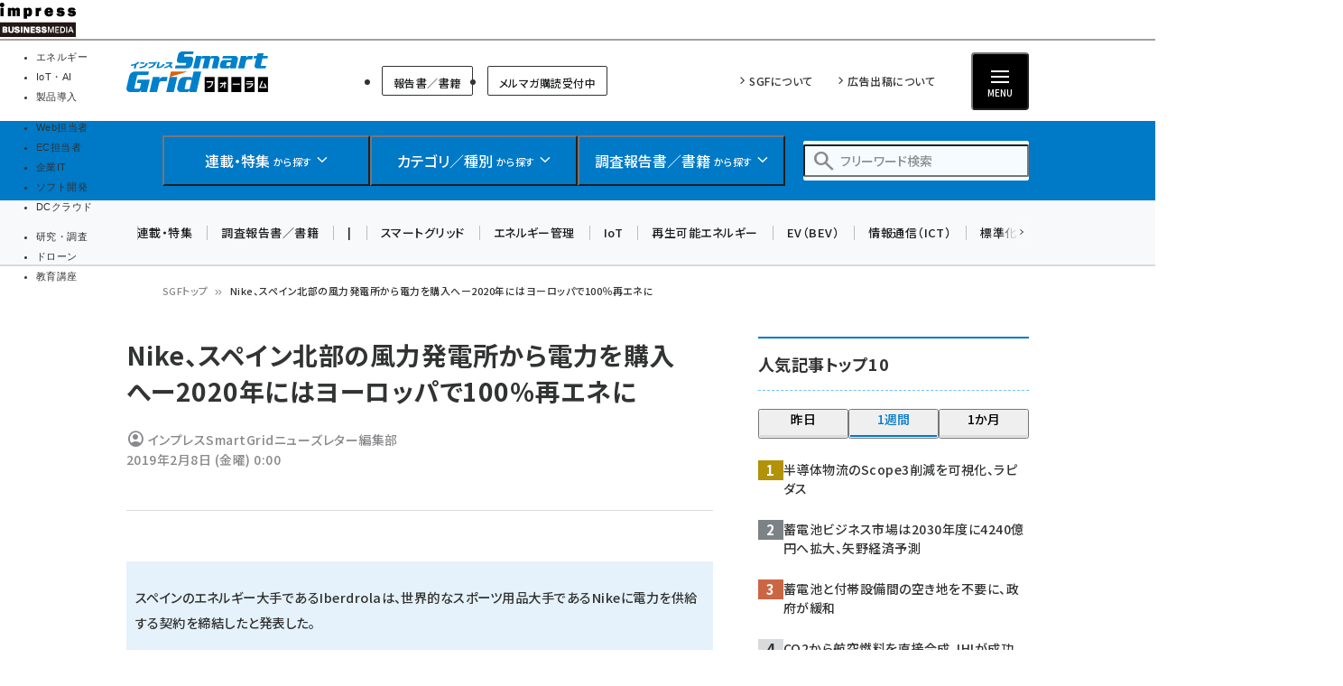

--- FILE ---
content_type: text/html; charset=UTF-8
request_url: https://sgforum.impress.co.jp/news/4817
body_size: 42986
content:
<!DOCTYPE html>
<html lang="ja" dir="ltr" prefix="content: http://purl.org/rss/1.0/modules/content/  dc: http://purl.org/dc/terms/  foaf: http://xmlns.com/foaf/0.1/  og: http://ogp.me/ns#  rdfs: http://www.w3.org/2000/01/rdf-schema#  schema: http://schema.org/  sioc: http://rdfs.org/sioc/ns#  sioct: http://rdfs.org/sioc/types#  skos: http://www.w3.org/2004/02/skos/core#  xsd: http://www.w3.org/2001/XMLSchema# ">
  <head>
    <link rel="preconnect" href="https://fonts.googleapis.com">
    <link rel="preconnect" href="https://fonts.gstatic.com" crossorigin>

    <link rel="stylesheet" media="all" crossorigin="anonymous" href="https://fonts.googleapis.com/css2?family=Noto+Sans+JP:wght@400;500;700&amp;family=Noto+Serif+JP:wght@200..900&amp;family=Open+Sans:ital,wght@0,400;0,500;0,600;0,700;1,400;1,500;1,600;1,700&amp;display=swap" />
    <link rel="stylesheet" media="all" crossorigin="anonymous" href="https://fonts.googleapis.com/css2?family=Material+Symbols+Outlined:opsz,wght,FILL,GRAD@20..48,100..700,0..1,-50..200&amp;display=auto" />
    <meta charset="utf-8" />
<script>
(function(){
  if ('undefined' !== typeof(window.matchMedia)) {
    const breakpoints = JSON.parse('{"mobile":"(max-width: 480px)","normal":"(min-width: 480px)"}');
    Object.keys(breakpoints).forEach(function(k){
      const mediaQueryMatches = window.matchMedia(breakpoints[k]);
      const listener = function(evt) {
        const classname = 'breakpoint-' + k;
        if (evt.matches) {
          document.documentElement.classList.add(classname);
        } else {
          document.documentElement.classList.remove(classname);
        }
      };
      mediaQueryMatches.addEventListener('change', listener);
      listener(mediaQueryMatches);
    })
  }
})();
</script><link rel="alternate" type="application/json+oembed" title="Nike、スペイン北部の風力発電所から電力を購入へー2020年にはヨーロッパで100％再エネに" href="https://sgforum.impress.co.jp/oembed/endpoint?url=https%3A//sgforum.impress.co.jp/news/4817&format=json" />
<meta name="description" content="【SGForum】" />
<link rel="canonical" href="https://sgforum.impress.co.jp/news/4817" />
<meta name="robots" content="max-image-preview:large" />
<link rel="image_src" href="https://sgforum.impress.co.jp/sites/default/files/styles/1200x630/public/main/articles/news4817_icon.png" />
<meta property="og:site_name" content="スマートグリッドフォーラム" />
<meta property="og:type" content="Article" />
<meta property="og:url" content="https://sgforum.impress.co.jp/news/4817" />
<meta property="og:title" content="Nike、スペイン北部の風力発電所から電力を購入へー2020年にはヨーロッパで100％再エネに" />
<meta property="og:description" content="【SGForum】" />
<meta property="og:image" content="https://sgforum.impress.co.jp/sites/default/files/styles/1200x630/public/main/articles/news4817_icon.png" />
<meta property="og:updated_time" content="2019-02-20T07:35:12+09:00" />
<meta property="article:published_time" content="2019-02-08T00:00:00+09:00" />
<meta property="article:modified_time" content="2019-02-20T07:35:12+09:00" />
<meta name="twitter:card" content="summary" />
<meta name="twitter:description" content="【SGForum】" />
<meta name="twitter:title" content="Nike、スペイン北部の風力発電所から電力を購入へー2020年にはヨーロッパで100％再エネに" />
<meta name="twitter:image" content="https://sgforum.impress.co.jp/sites/default/files/styles/940x492/public/main/articles/news4817_icon.png" />
<meta name="MobileOptimized" content="width" />
<meta name="HandheldFriendly" content="true" />
<meta name="viewport" content="width=device-width, initial-scale=1.0" />
<script type="application/ld+json">{
    "@context": "https://schema.org",
    "@graph": [
        {
            "@type": "WebPage",
            "@id": "https://sgforum.impress.co.jp/news/4817"
        },
        {
            "@type": "WebSite",
            "name": "スマートグリッドフォーラム"
        }
    ]
}</script>
<link rel="prefetch" as="script" href="/modules/custom/bancho_dfp_block/assets/js/bancho_dfp_block_move_adunit_below_the_fold.min.js" />
<script type="application/ld+json" data-source-module="bancho_theme_base">{
    "@context": "https://schema.org",
    "@type": "BreadcrumbList",
    "itemListElement": [
        {
            "@type": "ListItem",
            "position": 1,
            "name": "SGFトップ",
            "item": "https://sgforum.impress.co.jp/"
        },
        {
            "@type": "ListItem",
            "position": 2,
            "name": "Nike、スペイン北部の風力発電所から電力を購入へー2020年にはヨーロッパで100％再エネに"
        }
    ]
}</script>
<link rel="icon" type="image/vnd.microsoft.icon" href="/themes/custom/bancho_theme_sgf/favicon.ico" />

      <!-- DFP用preload、ホントはもっと上に置かなきゃなんだけど -->
  <!-- crossorigin="anonymous" みたいな属性も、実際のscript要素とあわせること -->
  <link rel="preload" href="https://securepubads.g.doubleclick.net/tag/js/gpt.js" as="script" crossorigin="anonymous">

  <!-- GeoEdge -->
  <script>
    window.grumi = {
      cfg: {
        advs: {
'73612282': true,
'4723006721': true,
'4693239831': true,
'4696899522': true,
'4719544775': true,
'4719232311': true,
'4693770225': true,
'4704798158': true,
'4487036810': true,
'4757304394': true,
'73661362': true,
'4945929806': true,
'91406122': true,
'109470322': true,
'5290088345': true,
'5316270393': true,
'5359049171': true
        },
      },
      key: '73a9870c-4ca2-4a34-a1a6-376ab3858cb8'
    };
  </script>
  <script src="//rumcdn.geoedge.be/73a9870c-4ca2-4a34-a1a6-376ab3858cb8/grumi-ip.js" async></script>


    


    <title>Nike、スペイン北部の風力発電所から電力を購入へー2020年にはヨーロッパで100％再エネに | スマートグリッドフォーラム</title>

    <link rel="stylesheet" media="all" href="/core/assets/vendor/jquery.ui/themes/base/core.css?t99umm" />
<link rel="stylesheet" media="all" href="/core/assets/vendor/jquery.ui/themes/base/autocomplete.css?t99umm" />
<link rel="stylesheet" media="all" href="/core/assets/vendor/jquery.ui/themes/base/menu.css?t99umm" />
<link rel="stylesheet" media="all" href="/core/themes/stable9/css/core/components/progress.module.css?t99umm" />
<link rel="stylesheet" media="all" href="/core/themes/stable9/css/core/components/ajax-progress.module.css?t99umm" />
<link rel="stylesheet" media="all" href="/core/themes/stable9/css/core/components/autocomplete-loading.module.css?t99umm" />
<link rel="stylesheet" media="all" href="/core/themes/stable9/css/system/components/align.module.css?t99umm" />
<link rel="stylesheet" media="all" href="/core/themes/stable9/css/system/components/fieldgroup.module.css?t99umm" />
<link rel="stylesheet" media="all" href="/core/themes/stable9/css/system/components/container-inline.module.css?t99umm" />
<link rel="stylesheet" media="all" href="/core/themes/stable9/css/system/components/clearfix.module.css?t99umm" />
<link rel="stylesheet" media="all" href="/core/themes/stable9/css/system/components/details.module.css?t99umm" />
<link rel="stylesheet" media="all" href="/core/themes/stable9/css/system/components/hidden.module.css?t99umm" />
<link rel="stylesheet" media="all" href="/core/themes/stable9/css/system/components/item-list.module.css?t99umm" />
<link rel="stylesheet" media="all" href="/core/themes/stable9/css/system/components/js.module.css?t99umm" />
<link rel="stylesheet" media="all" href="/core/themes/stable9/css/system/components/nowrap.module.css?t99umm" />
<link rel="stylesheet" media="all" href="/core/themes/stable9/css/system/components/position-container.module.css?t99umm" />
<link rel="stylesheet" media="all" href="/core/themes/stable9/css/system/components/reset-appearance.module.css?t99umm" />
<link rel="stylesheet" media="all" href="/core/themes/stable9/css/system/components/resize.module.css?t99umm" />
<link rel="stylesheet" media="all" href="/core/themes/stable9/css/system/components/system-status-counter.css?t99umm" />
<link rel="stylesheet" media="all" href="/core/themes/stable9/css/system/components/system-status-report-counters.css?t99umm" />
<link rel="stylesheet" media="all" href="/core/themes/stable9/css/system/components/system-status-report-general-info.css?t99umm" />
<link rel="stylesheet" media="all" href="/core/themes/stable9/css/system/components/tablesort.module.css?t99umm" />
<link rel="stylesheet" media="all" href="/modules/custom/bancho_adminplus/assets/css/bancho_adminplus.css?t99umm" />
<link rel="stylesheet" media="all" href="/modules/custom/bancho_common/assets/css/bancho_common.css?t99umm" />
<link rel="stylesheet" media="all" href="/modules/custom/bancho_common/assets/css/bancho_common_prev_next.css?t99umm" />
<link rel="stylesheet" media="all" href="/modules/custom/bancho_dfp_block/assets/css/gpt-ads.css?t99umm" />
<link rel="stylesheet" media="all" href="/modules/custom/bancho_glossary/assets/css/bancho-glossary.css?t99umm" />
<link rel="stylesheet" media="all" href="/modules/custom/bancho_lightbox/assets/css/lightbox_lite.css?t99umm" />
<link rel="stylesheet" media="all" href="/modules/custom/bancho_scroll_indicator/assets/css/bancho_scroll_indicator.css?t99umm" />
<link rel="stylesheet" media="all" href="/core/themes/stable9/css/views/views.module.css?t99umm" />
<link rel="stylesheet" media="all" href="/core/assets/vendor/jquery.ui/themes/base/theme.css?t99umm" />
<link rel="stylesheet" media="all" href="/modules/custom/bancho_sbm/assets/css/bancho_sbm.css?t99umm" />
<link rel="stylesheet" media="all" href="/modules/contrib/better_exposed_filters/css/better_exposed_filters.css?t99umm" />
<link rel="stylesheet" media="all" href="/sites/default/files/ckeditor5/ckeditor5_plugin_pack_highlight-basic_html.css?t99umm" />
<link rel="stylesheet" media="all" href="/sites/default/files/ckeditor5/ckeditor5_plugin_pack_highlight-full_html_wysiwyg.css?t99umm" />
<link rel="stylesheet" media="all" href="/modules/contrib/ckeditor5_plugin_pack/modules/ckeditor5_plugin_pack_indent_block/css/indent-block.css?t99umm" />
<link rel="stylesheet" media="all" href="/modules/contrib/search_api_autocomplete/css/search_api_autocomplete.css?t99umm" />
<link rel="stylesheet" media="all" href="/themes/custom/bancho_theme_sgf/assets/css/base/main.css?t99umm" />
<link rel="stylesheet" media="all" href="/themes/custom/bancho_theme_sgf/assets/css/base/components.css?t99umm" />
<link rel="stylesheet" media="all" href="/themes/custom/bancho_theme_sgf/assets/css/base/node_components.css?t99umm" />
<link rel="stylesheet" media="all" href="/themes/custom/bancho_theme_sgf/assets/css/base/node_components_bancho.css?t99umm" />
<link rel="stylesheet" media="all" href="/themes/custom/bancho_theme_sgf/assets/css/base/helpers.css?t99umm" />
<link rel="stylesheet" media="all" href="/themes/custom/bancho_theme_base/assets/css/components/media.css?t99umm" />
<link rel="stylesheet" media="all" href="/themes/custom/bancho_theme_base/assets/css/components/node.css?t99umm" />
<link rel="stylesheet" media="all" href="/themes/custom/bancho_theme_base/assets/css/components/tabs.css?t99umm" />
<link rel="stylesheet" media="all" href="/themes/custom/bancho_theme_base/assets/claro/variables_subset.css?t99umm" />
<link rel="stylesheet" media="all" href="/themes/custom/bancho_theme_base/assets/claro/messages.css?t99umm" />
<link rel="stylesheet" media="all" href="/themes/custom/bancho_theme_base/assets/claro/messages.custom.css?t99umm" />
<link rel="stylesheet" media="all" href="/themes/custom/bancho_theme_sgf/assets/css/base/variables.css?t99umm" />
<link rel="stylesheet" media="all" href="/themes/custom/bancho_theme_sgf/assets/css/site/site.css?t99umm" />

    <script type="application/json" data-drupal-selector="drupal-settings-json">{"path":{"baseUrl":"\/","pathPrefix":"","currentPath":"node\/5028","currentPathIsAdmin":false,"isFront":false,"currentLanguage":"ja"},"pluralDelimiter":"\u0003","suppressDeprecationErrors":true,"ajaxPageState":{"libraries":"[base64]","theme":"bancho_theme_sgf","theme_token":null},"ajaxTrustedUrl":{"\/search":true},"bancho_lightbox":{"border_size":10,"box_color":"fff","custom_class_handler":0,"custom_trigger_classes":"","default_image":"\/modules\/custom\/bancho_lightbox\/assets\/images\/brokenimage.jpg","disable_close_click":0,"disable_for_acidfree_gallery_lists":true,"disable_for_gallery_lists":1,"disable_resize":0,"disable_zoom":0,"display_image_size":"original","download_link_text":"","enable_acidfree_videos":true,"enable_contact":false,"enable_login":false,"enable_video":0,"fade_in_speed":400,"file_path":"\/(\\w\\w\/)public:\/","font_color":"000","force_show_nav":0,"iframe_border":1,"iframe_height":400,"iframe_width":600,"image_count":"\u30a4\u30e1\u30fc\u30b8  !current \/ !total","image_node_sizes":"()","keys_close":"c x 27","keys_next":"n 39","keys_play_pause":"32","keys_previous":"p 37","keys_zoom":"z","lite_press_x_close":"\u003Ckbd\u003Ex\u003C\/kbd\u003E \u3092\u62bc\u3059\u3068\u9589\u3058\u307e\u3059","loop_items":0,"loop_slides":false,"node_link_target":0,"node_link_text":"\u30a4\u30e1\u30fc\u30b8\u306e\u8a73\u7d30\u3092\u8868\u793a","overlay_color":"000","overlay_opacity":"0.8","page_count":"\u30da\u30fc\u30b8 !current \/ !total","pause_on_next_click":false,"pause_on_previous_click":true,"resize_sequence":0,"resize_speed":400,"rtl":"0","show_caption":1,"show_play_pause":true,"slide_down_speed":600,"slideshow_automatic_exit":true,"slideshow_automatic_start":true,"slideshow_interval":5000,"top_position":"","trigger_lightbox_classes":"","trigger_lightbox_group_classes":"","trigger_lightframe_classes":"","trigger_lightframe_group_classes":"","trigger_slideshow_classes":"","use_alt_layout":0,"useragent":"Mozilla\/5.0 (Windows NT 10.0; Win64; x64; rv:139.0) Gecko\/20100101 Firefox\/139.0","video_count":"\u30d3\u30c7\u30aa !current \/ !total"},"bancho_sbm":{"fb_init_obj":{"xfbml":false,"version":"v8.0"}},"bancho":{"breakpoints":{"mobile":"(max-width: 480px)","normal":"(min-width: 480px)"},"userInfo":{"uid":0},"nodeInfo":{"taxonomy_term":{"article_category":[{"tid":"4"}],"article_type":[{"tid":"31"}]},"created":"1549551600","nid":"5028","nodeType":"article","isNodeBundleLayout":0,"status":1,"ad":0,"total_pages":1,"current_page":1,"canonical_url":"https:\/\/sgforum.impress.co.jp\/news\/4817"},"defaultTheme":"bancho_theme_sgf","activeTheme":"bancho_theme_sgf","cssJsQueryString":"t99umm","bancho_site_id":"sgforum","gaTrackingIds":{"main":"G-B8QP40WCYM","distribution":"G-EW6VK7L9PD","admin":"G-FHNT28HPFK"},"nodeContentSelectors":{"main":"[data-bancho-is-system-main-block] [data-bancho-node-body=\u00221\u0022]","alt":"[data-bancho-is-system-main-block]"},"statusMessageClasses":{"status":["messages","alert","alert-block","messages--status","alert--info"],"warning":["messages","alert","alert-block","messages--warning","alert--warning"],"error":["messages","alert","alert-block","messages--error","alert--danger"]}},"field_group":{"html_element":{"mode":"full","context":"view","settings":{"classes":"node-footer-fields","show_empty_fields":false,"id":"","element":"div","show_label":false,"label_element":"h3","label_element_classes":"","attributes":"","effect":"none","speed":"fast"}}},"search_api_autocomplete":{"bancho_search":{"auto_submit":true}},"user":{"uid":0,"permissionsHash":"3802e4f9cbf3719cf7fbe5ea85b38473d83fd1a27e7f31cd328aa7af29191ceb"}}</script>
<script src="/core/assets/vendor/jquery/jquery.min.js?v=3.7.1"></script>
<script src="/core/misc/drupalSettingsLoader.js?v=10.6.2"></script>
<script src="/modules/custom/bancho_sbm/assets/js/bancho_sbm_fb_init.js?t99umm"></script>


    

    







    
    
    

<!-- DFP -->
<script>
var googletag = googletag || {};
googletag.cmd = googletag.cmd || [];
</script>





<script>
googletag.cmd.push(function() {
  googletag.defineSlot(
    '/49282802/ipc-smartgrid/pc-all/super01',
    [728, 90],
    'div-gpt-ad-1450940946860-0'
  ).addService(googletag.pubads());
  googletag.defineSlot(
    '/49282802/ipc-smartgrid/pc-all/rect01',
    [[300, 300], [300, 250], [300, 600]],
    'div-gpt-ad-1450940946860-1'
  ).addService(googletag.pubads());
  googletag.pubads().enableAsyncRendering();
  googletag.pubads().enableSingleRequest();
  googletag.pubads().enableLazyLoad({
    fetchMarginPercent: 300,  // Fetch slots within 5 viewports.
    renderMarginPercent: 200,  // Render slots within 2 viewports.
    mobileScaling: 0.0 + 2  // Double the above values on mobile.
  });
// lazyloadと一緒に使えないって書いてあるけど使えるっぽい
  googletag.pubads().collapseEmptyDivs();
  // https://developers.google.com/publisher-tag/adsense_attributes?hl=ja
  // 値として入れられるけど、まだ使ってない（postMessageで使えるかなと思った）
//  googletag.pubads().set('page_url', document.location.href);
  googletag.enableServices();
});
</script>



  </head>
  <body class="path-node page-node-type-article">
        <a href="#main-content" class="visually-hidden focusable skip-link">
      メインコンテンツに移動
    </a>
    
      <div class="dialog-off-canvas-main-canvas" data-off-canvas-main-canvas>
    <div id="wrapper" class="wrapper">
    <div class="region region-gnavi-bm">
    <div id="block-bancho-theme-sgf-globalnavigationcommontobm">
  
    
      <!-- sgforum.impress.co.jp -->
<!-- Global Navigation css -->
<style>
.gnavi-bm {
  width: 100%;
  font-family: "メイリオ", Meiryo, "ヒラギノ角ゴ Pro W3", "Hiragino Kaku Gothic Pro", "ＭＳ Ｐゴシック", sans-serif;
  font-size: 8.5pt;
  padding: 3px 0 2px;
  background: #fff;
  border-bottom: 2px solid #a4a0a1;
  height: 45px; /* suppress CLS, pt3px + img38px + pb2px + bb2px */
  box-sizing: border-box;

	a {
	  text-decoration: none;
	  color: #000 !important;
		&:hover {
		  color: #9a9a9a !important;
		  text-decoration: none !important;
		}
	}
	dl {
	  width: min(100%, 837px);
	  letter-spacing: -0.4em;
	  margin: 0 auto;
	  display: flex;
	  gap: 15px;
		&:after {
		  content: "";
		  display: block;
		  clear: both;
		}
	}
	dt,
	dd,
	ul,
	li,
	a,
	div,
	span,
	img {
	  display: inline-block;
	  vertical-align: middle;
	  margin: 0;
	  padding: 0;
	  box-sizing: border-box;
	}
	dt {
	  width: 84px;
	  height: 38px;
	}
	dd {
	  width: min(calc(100% - 15px - 84px), 753px);
	  padding-top: 5px;
	  border-bottom: none !important;
	  line-height: 1.5;
	  display: flex;
	}
	li {
	  text-align: center;
	  line-height: 1;
	  letter-spacing: normal;
		&::before, &::after {
			display: none;
		}
		background-image:none;
		list-style-type: none;
	}
	.gnavi-1 {
	  margin-right: 15px;
	  padding-right: 8px;
	  border-right: 1px solid #8f898b;
	  display: flex;
    li {
		  margin-right: 7px;
		}
    a,
    span {
		  width: 115px;
		  padding: 0;
		  border-top: 4px solid #ccc;
			display:flex;
			justify-content: center;
			align-items: center;
			height: calc(100% - 2px);
		}
    span {
		  color: #fff;
		  font-weight: bold;
		  background: #999;
		  border-color: #999;
		}

	}
	.gnavi-2 {
	  width: 47%;
	  font-size: clamp(9px, 1vw, 11px);
	  text-align: left;
		li:not(:last-of-type) {
		  margin-right: 7px;
		}
	}
	.gnavi-itl {
		a {
		  border-top-color: #000;
		}
		span {
		  background: #000;
		  border-color: #000;
		}
	}
	.gnavi-cloudwatch {
		a {
		  border-top-color: #9f4169;
		}
		span {
		  background: #9f4169;
		  border-color: #9f4169;
		}
	}
	.gnavi-ibl {
		a {
		  border-top-color: #222c82;
		}
		span {
		  background: #222c82;
		  border-color: #222c82;
		}
	}
	.gnavi-webtan {
		a {
		  border-top-color: #ff5f8b;
		}
		span {
		  background: #ff5f8b;
		  border-color: #ff5f8b;
		}
	}
	.gnavi-nettan {
		a {
		  border-top-color: #ff2c00;
		}
		span {
		  background: #ff2c00;
		  border-color: #ff2c00;
		}
	}
	.gnavi-thinkit {
		a {
		  border-top-color: #009500;
		}
		span {
		  background: #009500;
		  border-color: #009500;
		}
	}
	.gnavi-digitalx {
		a {
		  border-top-color: #006d86;
		}
		span {
		  background: #006d86;
		  border-color: #006d86;
		}
	}
	.gnavi-ill {
		a {
		  border-top-color: #ce0d19;
		}
		span {
		  background: #ce0d19;
		  border-color: #ce0d19;
		}
	}
	.gnavi-sgforum {
		a {
		  border-top-color: #2c78d2;
		}
		span {
		  background: #2c78d2;
		  border-color: #2c78d2;
		}
	}
	.gnavi-findit {
		a {
		  border-top-color: #868650;
		}
		span {
		  background: #868650;
		  border-color: #868650;
		}
	}
	.gnavi-seminar {
		a {
		  border-top-color: #95c3ff;
		}
		span {
		  background: #95c3ff;
		  border-color: #95c3ff;
		}
	}
	.gnavi-drone {
		a {
		  border-top-color: #2a2a2a;
		}
		span {
		  background: #2a2a2a;
		  border-color: #2a2a2a;
		}
	}
}
@media only screen and (max-width: 767px) {
  .gnavi-bm {
    display: none;
  }
}
</style>
<!-- Global Navigation css -->
<!-- Global Navigation -->
<div class="gnavi-bm"><dl><dt><a href="https://www.impress.co.jp/business.html#03_bm" target="_blank"><img alt="インプレス ビジネスメディア" height="38" src="[data-uri]" title="インプレスのビジネス向けWebメディア" width="84"></a></dt><dd><ul class="gnavi-1"><li class="gnavi-sgforum"><span title="SmartGridフォーラム">エネルギー</span></li><li class="gnavi-digitalx"><a href="https://dcross.impress.co.jp/?utm_source=sgforum.impress.co.jp&amp;utm_medium=referral&amp;utm_campaign=global-navigation&amp;utm_content=sgforum" target="_blank" title="DIGITAL X">IoT・AI</a></li><li class="gnavi-ibl"><a href="https://b-library.impress.co.jp/?utm_source=sgforum.impress.co.jp&amp;utm_medium=referral&amp;utm_campaign=global-navigation&amp;utm_content=sgforum" target="_blank" title="Impress Business Library">製品導入</a></li></ul><div class="gnavi-2"><ul><li class="gnavi-webtan"><a href="https://webtan.impress.co.jp/?utm_source=sgforum.impress.co.jp&amp;utm_medium=referral&amp;utm_campaign=global-navigation&amp;utm_content=sgforum" target="_blank" title="Web担当者フォーラム">Web担当者</a></li><li class="gnavi-nettan"><a href="https://netshop.impress.co.jp/?utm_source=sgforum.impress.co.jp&amp;utm_medium=referral&amp;utm_campaign=global-navigation&amp;utm_content=sgforum" target="_blank" title="ネットショップ担当者フォーラム">EC担当者</a></li><li class="gnavi-itl"><a href="http://it.impress.co.jp/?utm_source=sgforum.impress.co.jp&amp;utm_medium=referral&amp;utm_campaign=global-navigation&amp;utm_content=sgforum" target="_blank" title="IT Leaders">企業IT</a></li><li class="gnavi-thinkit"><a href="https://thinkit.co.jp/?utm_source=sgforum.impress.co.jp&amp;utm_medium=referral&amp;utm_campaign=global-navigation&amp;utm_content=sgforum" target="_blank" title="Think IT">ソフト開発</a></li><li class="gnavi-cloudwatch"><a href="https://cloud.watch.impress.co.jp/?utm_source=sgforum.impress.co.jp&amp;utm_medium=referral&amp;utm_campaign=global-navigation&amp;utm_content=sgforum" target="_blank" title="クラウド Watch">DCクラウド</a></li></ul><ul><li class="gnavi-ill"><a href="https://research.impress.co.jp/?utm_source=sgforum.impress.co.jp&amp;utm_medium=referral&amp;utm_campaign=global-navigation&amp;utm_content=sgforum" target="_blank" title="インプレス総合研究所">研究・調査</a></li><li class="gnavi-drone"><a href="https://drone-journal.impress.co.jp/?utm_source=sgforum.impress.co.jp&amp;utm_medium=referral&amp;utm_campaign=global-navigation&amp;utm_content=sgforum" target="_blank" title="ドローンジャーナル">ドローン</a></li><!--<li class="gnavi-findit"><a href="https://find-it.jp/?utm_source=sgforum.impress.co.jp&amp;utm_medium=referral&amp;utm_campaign=global-navigation&amp;utm_content=sgforum" target="_blank" title="Find-IT">IT製品資料</a></li>--><li class="gnavi-seminar"><a href="https://coeteco.impress.co.jp/?utm_source=sgforum.impress.co.jp&amp;utm_medium=referral&amp;utm_campaign=global-navigation&amp;utm_content=sgforum" target="_blank" title="インプレス・アカデミー">教育講座</a></li></ul></div></dd></dl></div>
<!-- Global Navigation -->


  </div>


  </div>

  <header id="header" class="l-header">
    <div class="header__main">
      <div class="header__main__inner">
        <div class="header__main__block header__main__block--logo">
          <div class="header__main__logo">
            <a href="/" title="スマートグリッドフォーラム トップへ">スマートグリッドフォーラム</a>
          </div>

                    <div class="header__main__category hide-sp reset">
              <ul class="header__main__category">
                <li class="header__main__category__item">
                  <a href="/book" class="header__main__category__item__link">報告書／書籍</a>
                </li>
                <li class="header__main__category__item">
                  <a href="/mailmag" class="header__main__category__item__link">メルマガ購読受付中</a>
                </li>

              </ul>



          </div>

        </div>

                <div class="header__main__block header__main__block--nav reset">
                          <ul class="header__main__nav">
                <li class="header__main__nav__item">
                  <a href="/about">SGFについて</a>
                </li>
                <li class="header__main__nav__item">
                  <a href="https://ad.impress.co.jp/adguide/business/sgnl.html">広告出稿について</a>
                </li>
              </ul>




          <div class="header__btns__box">
            <button class="header__btn header__btn--search js-header_input-btn reset">
              <span class="header__btn__icon"></span>
              <span class="header__btn__text">検索</span>
            </button>
            <button class="header__btn header__btn--menu js-header_menu-btn reset" aria-haspopup="true" aria-controls="header--drawer">
              <span class="header__btn__icon">
                <span></span>
                <span></span>
                <span></span>
              </span>
              <span class="header__btn__text">MENU</span>
            </button>
          </div>
        </div>

      </div>
    </div>

    <div class="header__search">
      <div class="header__search__inner">
        <div class="header__search__logo">
          <a href="/" title="スマートグリッドフォーラム トップへ">スマートグリッドフォーラム</a>
        </div>

        <ul class="header__search__list reset">

                    <li class="header__search__item">
            <button class="header__search__btn js-header_search-btn reset" aria-haspopup="true" aria-controls="header__search__content--1">
              <span class="header__search__btn__icon header__search__btn__icon--rise"></span>
              <span class="header__search__btn__text"><strong>連載・特集</strong> <small>から探す</small></span>
            </button>
            <div id="header__search__content--1" aria-expanded="false" class="header__search__content js-header_searchContent">
              <div class="views-element-container header__search__content__block block block-views block-views-block--bancho-corners-block-megamenu" id="block-bancho-theme-sgf-bancho-corners-block-megamenu">

  
        <h2 class="block__title">連載・特集コーナー（最新10件）</h2>
    

        <div class="view-bancho-corners view-display-block-megamenu js-view-dom-id-39c5da5e11dede1b2705efb5b2327383b20f4e097fce837e5e6c7b3ac3add08f">
  
  
  

  
  
  
  

        <div>
  
  <ul class="header__search__content__list">

          <li class="header__search__content__list__item">
<a href="/corner/304" class="article-link">
      <figure class="fig"></figure>
    <div class="label">
          <p class="title">特別レポート - 自然エネルギー財団セミナーレポート</p>
              <p class="date">最新記事： 2024年03月12日</p>
      </div>
</a>
</li>
          <li class="header__search__content__list__item">
<a href="/corner/303" class="article-link">
      <figure class="fig"></figure>
    <div class="label">
          <p class="title">COP28スペシャルインタビュー</p>
              <p class="date">最新記事： 2024年02月16日</p>
      </div>
</a>
</li>
          <li class="header__search__content__list__item">
<a href="/corner/302" class="article-link">
      <figure class="fig"></figure>
    <div class="label">
          <p class="title">【連載】立ち上がる気候テック市場　ビジネス編</p>
              <p class="date">最新記事： 2023年09月22日</p>
      </div>
</a>
</li>
          <li class="header__search__content__list__item">
<a href="/corner/296" class="article-link">
      <figure class="fig"></figure>
    <div class="label">
          <p class="title">創刊10周年記念：座談会</p>
              <p class="date">最新記事： 2022年11月13日</p>
      </div>
</a>
</li>
          <li class="header__search__content__list__item">
<a href="/corner/294" class="article-link">
      <figure class="fig"></figure>
    <div class="label">
          <p class="title">［10周年記念］特集</p>
              <p class="date">最新記事： 2022年10月13日</p>
      </div>
</a>
</li>
          <li class="header__search__content__list__item">
<a href="/corner/231" class="article-link">
      <figure class="fig"></figure>
    <div class="label">
          <p class="title">リレーインタビュー</p>
              <p class="date">最新記事： 2022年08月11日</p>
      </div>
</a>
</li>
          <li class="header__search__content__list__item">
<a href="/corner/289" class="article-link">
      <figure class="fig"></figure>
    <div class="label">
          <p class="title">次世代の再エネ調達「24/7カーボンフリー電気」</p>
              <p class="date">最新記事： 2022年07月07日</p>
      </div>
</a>
</li>
          <li class="header__search__content__list__item">
<a href="/corner/290" class="article-link">
      <figure class="fig"></figure>
    <div class="label">
          <p class="title">ZEV開発の国際潮流と日本の現況</p>
              <p class="date">最新記事： 2022年07月07日</p>
      </div>
</a>
</li>
          <li class="header__search__content__list__item">
<a href="/corner/285" class="article-link">
      <figure class="fig"></figure>
    <div class="label">
          <p class="title">重要インフラサイバーセキュリティコンファレンス2022レポート</p>
              <p class="date">最新記事： 2022年04月11日</p>
      </div>
</a>
</li>
          <li class="header__search__content__list__item">
<a href="/corner/276" class="article-link">
      <figure class="fig"></figure>
    <div class="label">
          <p class="title">特集：特別対談</p>
              <p class="date">最新記事： 2022年10月13日</p>
      </div>
</a>
</li>
    
  </ul>

</div>

        

  
          <a href="/corners" class="btn --middle">
      <span class="icon --arrowR01"></span>
      連載・特集をもっと見る
    </a>
  
  
  
</div>


  
</div>



            </div>
          </li>

                    <li class="header__search__item">
            <button class="header__search__btn js-header_search-btn reset" aria-haspopup="true" aria-controls="header__search__content--2">
              <span class="header__search__btn__icon header__search__btn__icon--quote"></span>
              <span class="header__search__btn__text"><strong>カテゴリ／種別</strong> <small>から探す</small></span>
            </button>
            <div id="header__search__content--2" aria-expanded="false" class="header__search__content js-header_searchContent --category">
              <div class="views-element-container header__search__content__block block block-views block-views-block--category-list-block-megamenu-category" id="block-bancho-theme-sgf-views-bloc-category-megamenu-category">

  
        <h2 class="block__title">カテゴリ</h2>
    

        <div class="view-category-list view-display-block-megamenu-category js-view-dom-id-ab562254a84d84c1dd5685f7eec88483ba3e53c11ae2015e44388dc1ec03fc30">
  
  
  

  
  
  
  

        <div>
  
  <ul class="header__search__content__list">

          <li class="header__search__content__list__item"><a href="/articles?article_category%5B53%5D=53">スマートグリッド</a>
</li>
          <li class="header__search__content__list__item"><a href="/articles?article_category%5B297%5D=297">マイクログリッド</a>
</li>
          <li class="header__search__content__list__item"><a href="/articles?article_category%5B1%5D=1">エネルギー管理</a>
</li>
          <li class="header__search__content__list__item"><a href="/articles?article_category%5B3%5D=3">IoT</a>
</li>
          <li class="header__search__content__list__item"><a href="/articles?article_category%5B298%5D=298">5G／6G</a>
</li>
          <li class="header__search__content__list__item"><a href="/articles?article_category%5B4%5D=4">再生可能エネルギー</a>
</li>
          <li class="header__search__content__list__item"><a href="/articles?article_category%5B5%5D=5">EV（BEV）</a>
</li>
          <li class="header__search__content__list__item"><a href="/articles?article_category%5B6%5D=6">情報通信（ICT）</a>
</li>
          <li class="header__search__content__list__item"><a href="/articles?article_category%5B7%5D=7">標準化</a>
</li>
          <li class="header__search__content__list__item"><a href="/articles?article_category%5B45%5D=45">サイバーセキュリティ</a>
</li>
          <li class="header__search__content__list__item"><a href="/articles?article_category%5B47%5D=47">政策</a>
</li>
          <li class="header__search__content__list__item"><a href="/articles?article_category%5B48%5D=48">蓄電池</a>
</li>
          <li class="header__search__content__list__item"><a href="/articles?article_category%5B49%5D=49">ニュービジネス</a>
</li>
          <li class="header__search__content__list__item"><a href="/articles?article_category%5B299%5D=299">カーボンニュートラル／脱炭素</a>
</li>
          <li class="header__search__content__list__item"><a href="/articles?article_category%5B300%5D=300">RE100</a>
</li>
          <li class="header__search__content__list__item"><a href="/articles?article_category%5B301%5D=301">気候温暖化対策／COP</a>
</li>
          <li class="header__search__content__list__item"><a href="/articles?article_category%5B141%5D=141">WBBフォーラム</a>
</li>
    
  </ul>

</div>

        

  
  
  
  
</div>


  
</div>

<div class="views-element-container header__search__content__block block block-views block-views-block--category-list-block-megamenu-type" id="block-bancho-theme-sgf-views-block-category-megamenu-type">

  
        <h2 class="block__title">種別</h2>
    

        <div class="view-category-list view-display-block-megamenu-type js-view-dom-id-17ec3478a0d638874f15261e7d0058a4527a7a40c8da1d0a30bb8c1e62ef7510">
  
  
  

  
  
  
  

        <div>
  
  <ul class="header__search__content__list">

          <li class="header__search__content__list__item"><a href="/articles?article_type%5B135%5D=135">技術動向</a>
</li>
          <li class="header__search__content__list__item"><a href="/articles?article_type%5B175%5D=175">製品動向</a>
</li>
          <li class="header__search__content__list__item"><a href="/articles?article_type%5B59%5D=59">イベント</a>
</li>
          <li class="header__search__content__list__item"><a href="/articles?article_type%5B104%5D=104">ニュース</a>
</li>
          <li class="header__search__content__list__item"><a href="/articles?article_type%5B31%5D=31">ニュース</a>
</li>
          <li class="header__search__content__list__item"><a href="/articles?article_type%5B57%5D=57">トピックス</a>
</li>
          <li class="header__search__content__list__item"><a href="/articles?article_type%5B173%5D=173">ホットトピックス</a>
</li>
          <li class="header__search__content__list__item"><a href="/articles?article_type%5B114%5D=114">クローズアップ</a>
</li>
          <li class="header__search__content__list__item"><a href="/articles?article_type%5B67%5D=67">キーワード</a>
</li>
          <li class="header__search__content__list__item"><a href="/articles?article_type%5B69%5D=69">プロダクト</a>
</li>
          <li class="header__search__content__list__item"><a href="/articles?article_type%5B62%5D=62">ウォッチ</a>
</li>
          <li class="header__search__content__list__item"><a href="/articles?article_type%5B60%5D=60">新動向</a>
</li>
          <li class="header__search__content__list__item"><a href="/articles?article_type%5B55%5D=55">市場動向</a>
</li>
          <li class="header__search__content__list__item"><a href="/articles?article_type%5B8%5D=8">ユーザー事例</a>
</li>
          <li class="header__search__content__list__item"><a href="/articles?article_type%5B9%5D=9">展示会</a>
</li>
    
  </ul>

</div>

        

  
  
  
  
</div>


  
</div>

<div id="block-bancho-theme-sgf-megamenu-type" class="header__search__content__block">
  
    
      
<strong>タイプ</strong>
<ul class="header__search__content__list">
<li class="header__search__content__list__item"><a href="/articles?content_type%5Barticle%5D=article">記事</a></li>
<li class="header__search__content__list__item"><a href="/book/books">書籍</a></li>
<li class="header__search__content__list__item"><a href="/book/report">調査報告書</a></li>
<li class="header__search__content__list__item"><a href="/magazine">SmartGridニューズレター</a></li>
</ul>


  </div>


            </div>
          </li>

                    <li class="header__search__item">
            <button class="header__search__btn js-header_search-btn reset" aria-haspopup="true" aria-controls="header__search__content--3">
              <span class="header__search__btn__icon header__search__btn__icon--calendar"></span>
              <span class="header__search__btn__text"><strong>調査報告書／書籍</strong> <small>から探す</small></span>
            </button>
            <div id="header__search__content--3" aria-expanded="false" class="header__search__content js-header_searchContent --report">
              <div class="views-element-container header__search__content__block --half block block-views block-views-block--sgf-books-whitepapers-block-megamenu-book" id="block-bancho-theme-sgf-sgf-books-whitepapers-block-megamenu-book">

  
        <h2 class="block__title">書籍</h2>
    

        <div class="header--search--content--block --half header__search__content__block view-sgf-books-whitepapers view-display-block-megamenu-book js-view-dom-id-aca0013517a7a8fbaeb7ac18dee052b324e5dc9c3acd80043f0645e08ffbf757">
  
  
  

  
  
  
  

        <div>
  
  <ul class="header__search__content__list">

          <li class="header__search__content__list__item">
<a href="https://book.impress.co.jp/books/1125501016" class="article-link">
    <figure class="fig">
            <div class="field--name-field-image">    <picture>
                  <source srcset="/sites/default/files/styles/book_84/public/books_image/1125501016-cover.jpg.avif 1x, /sites/default/files/styles/book_168/public/books_image/1125501016-cover.jpg.avif 2x" media="(max-width: 480px)" type="image/avif" width="84" height="119"/>
              <source srcset="/sites/default/files/styles/book_84/public/books_image/1125501016-cover.jpg.avif 1x" media="(min-width: 480px)" type="image/avif" width="84" height="119"/>
              <source srcset="/sites/default/files/styles/book_84/public/books_image/1125501016-cover.jpg.webp 1x, /sites/default/files/styles/book_168/public/books_image/1125501016-cover.jpg.webp 2x" media="(max-width: 480px)" type="image/webp" width="84" height="119"/>
              <source srcset="/sites/default/files/styles/book_84/public/books_image/1125501016-cover.jpg.webp 1x" media="(min-width: 480px)" type="image/webp" width="84" height="119"/>
              <source srcset="/sites/default/files/styles/book_84/public/books_image/1125501016-cover.jpg 1x" media="(min-width: 480px)" type="image/jpeg" width="84" height="119"/>
              <source srcset="/sites/default/files/styles/book_84/public/books_image/1125501016-cover.jpg 1x, /sites/default/files/styles/book_168/public/books_image/1125501016-cover.jpg 2x" media="(max-width: 480px)" type="image/jpeg" width="84" height="119"/>
                  <img loading="lazy" width="84" height="119" src="/sites/default/files/styles/book_84/public/books_image/1125501016-cover.jpg" alt="" typeof="foaf:Image" />

  </picture>

</div>
      </figure>
    <div class="label">
    <p class="title"><span class="field--name-title">ワット・ビット連携データセンター 2025-2026　―AI時代に多様化・分散化するデータセンター新時代―</span>
</p>
            <p class="date"><span class="datetimecreated" title="2025/11/28 (金曜) 0:00">2025年11月28日 0:00</span></p>
      </div>
</a>
</li>
          <li class="header__search__content__list__item">
<a href="https://book.impress.co.jp/books/1121101126" class="article-link">
    <figure class="fig">
            <div class="field--name-field-image">    <picture>
                  <source srcset="/sites/default/files/styles/book_84/public/5G-202304_cover.jpg.avif 1x, /sites/default/files/styles/book_168/public/5G-202304_cover.jpg.avif 2x" media="(max-width: 480px)" type="image/avif" width="84" height="119"/>
              <source srcset="/sites/default/files/styles/book_84/public/5G-202304_cover.jpg.avif 1x" media="(min-width: 480px)" type="image/avif" width="84" height="119"/>
              <source srcset="/sites/default/files/styles/book_84/public/5G-202304_cover.jpg.webp 1x, /sites/default/files/styles/book_168/public/5G-202304_cover.jpg.webp 2x" media="(max-width: 480px)" type="image/webp" width="84" height="119"/>
              <source srcset="/sites/default/files/styles/book_84/public/5G-202304_cover.jpg.webp 1x" media="(min-width: 480px)" type="image/webp" width="84" height="119"/>
              <source srcset="/sites/default/files/styles/book_84/public/5G-202304_cover.jpg 1x" media="(min-width: 480px)" type="image/jpeg" width="84" height="119"/>
              <source srcset="/sites/default/files/styles/book_84/public/5G-202304_cover.jpg 1x, /sites/default/files/styles/book_168/public/5G-202304_cover.jpg 2x" media="(max-width: 480px)" type="image/jpeg" width="84" height="119"/>
                  <img loading="lazy" width="84" height="119" src="/sites/default/files/styles/book_84/public/5G-202304_cover.jpg" alt="" typeof="foaf:Image" />

  </picture>

</div>
      </figure>
    <div class="label">
    <p class="title"><span class="field--name-title">インプレス標準教科書シリーズ　続・5G教科書　 NSA/SAから6Gまで</span>
</p>
            <p class="date"><span class="datetimecreated" title="2023/4/3 (月曜) 0:00">2023年4月3日 0:00</span></p>
      </div>
</a>
</li>
          <li class="header__search__content__list__item">
<a href="https://book.impress.co.jp/books/1121101135" class="article-link">
    <figure class="fig">
            <div class="field--name-field-image">    <picture>
                  <source srcset="/sites/default/files/styles/book_84/public/sgn_IOTsecurity2022_h1_srgb_288hig.png.avif 1x, /sites/default/files/styles/book_168/public/sgn_IOTsecurity2022_h1_srgb_288hig.png.avif 2x" media="(max-width: 480px)" type="image/avif" width="84" height="119"/>
              <source srcset="/sites/default/files/styles/book_84/public/sgn_IOTsecurity2022_h1_srgb_288hig.png.avif 1x" media="(min-width: 480px)" type="image/avif" width="84" height="119"/>
              <source srcset="/sites/default/files/styles/book_84/public/sgn_IOTsecurity2022_h1_srgb_288hig.png.webp 1x, /sites/default/files/styles/book_168/public/sgn_IOTsecurity2022_h1_srgb_288hig.png.webp 2x" media="(max-width: 480px)" type="image/webp" width="84" height="119"/>
              <source srcset="/sites/default/files/styles/book_84/public/sgn_IOTsecurity2022_h1_srgb_288hig.png.webp 1x" media="(min-width: 480px)" type="image/webp" width="84" height="119"/>
              <source srcset="/sites/default/files/styles/book_84/public/sgn_IOTsecurity2022_h1_srgb_288hig.png 1x" media="(min-width: 480px)" type="image/png" width="84" height="119"/>
              <source srcset="/sites/default/files/styles/book_84/public/sgn_IOTsecurity2022_h1_srgb_288hig.png 1x, /sites/default/files/styles/book_168/public/sgn_IOTsecurity2022_h1_srgb_288hig.png 2x" media="(max-width: 480px)" type="image/png" width="84" height="119"/>
                  <img loading="lazy" width="84" height="119" src="/sites/default/files/styles/book_84/public/sgn_IOTsecurity2022_h1_srgb_288hig.png" alt="" typeof="foaf:Image" />

  </picture>

</div>
      </figure>
    <div class="label">
    <p class="title"><span class="field--name-title">攻撃手法を学んで防御せよ! 押さえておくべきIoTハッキング</span>
</p>
            <p class="date"><span class="datetimecreated" title="2022/6/14 (火曜) 0:00">2022年6月14日 0:00</span></p>
      </div>
</a>
</li>
    
  </ul>

</div>

        

  
          <a href="/book/books" class="btn --middle">
      <span class="icon --arrowR01"></span>
      書籍をもっと見る
    </a>
  
  
  
</div>


  
</div>

<div class="views-element-container --half header__search__content__block block block-views block-views-block--sgf-books-whitepapers-block-megamenu-report" id="block-bancho-theme-sgf-sgf-books-whitepapers-block-megamenu-report">

  
        <h2 class="block__title">調査報告書</h2>
    

        <div class="header--search--content--block --half header__search__content__block view-sgf-books-whitepapers view-display-block-megamenu-report js-view-dom-id-a45381cf2dec7531bee57ca2aef8e485466fcf6380b37321569a7a804679d8bc">
  
  
  

  
  
  
  

        <div>
  
  <ul class="header__search__content__list">

          <li class="header__search__content__list__item">
<a href="https://book.impress.co.jp/books/1120501013" class="article-link">
    <figure class="fig">
            <div class="field--name-field-image">    <picture>
                  <source srcset="/sites/default/files/styles/book_84/public/1120501013-520x.jpg.avif 1x, /sites/default/files/styles/book_168/public/1120501013-520x.jpg.avif 2x" media="(max-width: 480px)" type="image/avif" width="84" height="119"/>
              <source srcset="/sites/default/files/styles/book_84/public/1120501013-520x.jpg.avif 1x" media="(min-width: 480px)" type="image/avif" width="84" height="119"/>
              <source srcset="/sites/default/files/styles/book_84/public/1120501013-520x.jpg.webp 1x, /sites/default/files/styles/book_168/public/1120501013-520x.jpg.webp 2x" media="(max-width: 480px)" type="image/webp" width="84" height="119"/>
              <source srcset="/sites/default/files/styles/book_84/public/1120501013-520x.jpg.webp 1x" media="(min-width: 480px)" type="image/webp" width="84" height="119"/>
              <source srcset="/sites/default/files/styles/book_84/public/1120501013-520x.jpg 1x" media="(min-width: 480px)" type="image/jpeg" width="84" height="119"/>
              <source srcset="/sites/default/files/styles/book_84/public/1120501013-520x.jpg 1x, /sites/default/files/styles/book_168/public/1120501013-520x.jpg 2x" media="(max-width: 480px)" type="image/jpeg" width="84" height="119"/>
                  <img loading="lazy" width="84" height="119" src="/sites/default/files/styles/book_84/public/1120501013-520x.jpg" alt="" typeof="foaf:Image" />

  </picture>

</div>
      </figure>
    <div class="label">
    <p class="title"><span class="field--name-title">商用化が進む電力・エネルギー分野のブロックチェーン技術2020-2021［電力トレーサビリティ／P2P取引から法規制・標準化、ビジネスモデルまで］</span>
</p>
            <p class="date"><span class="datetimecreated" title="2020/8/28 (金曜) 0:00">2020年8月28日 0:00</span></p>
      </div>
</a>
</li>
          <li class="header__search__content__list__item">
<a href="https://research.impress.co.jp/report/list/communication-technology/500750" class="article-link">
    <figure class="fig">
            <div class="field--name-field-image">    <picture>
                  <source srcset="/sites/default/files/styles/book_84/public/1119501004-520x.jpg.avif 1x, /sites/default/files/styles/book_168/public/1119501004-520x.jpg.avif 2x" media="(max-width: 480px)" type="image/avif" width="84" height="119"/>
              <source srcset="/sites/default/files/styles/book_84/public/1119501004-520x.jpg.avif 1x" media="(min-width: 480px)" type="image/avif" width="84" height="119"/>
              <source srcset="/sites/default/files/styles/book_84/public/1119501004-520x.jpg.webp 1x, /sites/default/files/styles/book_168/public/1119501004-520x.jpg.webp 2x" media="(max-width: 480px)" type="image/webp" width="84" height="119"/>
              <source srcset="/sites/default/files/styles/book_84/public/1119501004-520x.jpg.webp 1x" media="(min-width: 480px)" type="image/webp" width="84" height="119"/>
              <source srcset="/sites/default/files/styles/book_84/public/1119501004-520x.jpg 1x" media="(min-width: 480px)" type="image/jpeg" width="84" height="119"/>
              <source srcset="/sites/default/files/styles/book_84/public/1119501004-520x.jpg 1x, /sites/default/files/styles/book_168/public/1119501004-520x.jpg 2x" media="(max-width: 480px)" type="image/jpeg" width="84" height="119"/>
                  <img loading="lazy" width="84" height="119" src="/sites/default/files/styles/book_84/public/1119501004-520x.jpg" alt="" typeof="foaf:Image" />

  </picture>

</div>
      </figure>
    <div class="label">
    <p class="title"><span class="field--name-title">5Gが実現する産業用IoT［産業ロボット／工場の無線化／自営5G／ローカル5Gが作る巨大市場］</span>
</p>
            <p class="date"><span class="datetimecreated" title="2019/10/11 (金曜) 15:13">2019年10月11日 15:13</span></p>
      </div>
</a>
</li>
          <li class="header__search__content__list__item">
<a href="https://book.impress.co.jp/books/1117501017" class="article-link">
    <figure class="fig">
            <div class="field--name-field-image">    <picture>
                  <source srcset="/sites/default/files/styles/book_84/public/1117501017-520x.jpg.avif 1x, /sites/default/files/styles/book_168/public/1117501017-520x.jpg.avif 2x" media="(max-width: 480px)" type="image/avif" width="84" height="119"/>
              <source srcset="/sites/default/files/styles/book_84/public/1117501017-520x.jpg.avif 1x" media="(min-width: 480px)" type="image/avif" width="84" height="119"/>
              <source srcset="/sites/default/files/styles/book_84/public/1117501017-520x.jpg.webp 1x, /sites/default/files/styles/book_168/public/1117501017-520x.jpg.webp 2x" media="(max-width: 480px)" type="image/webp" width="84" height="119"/>
              <source srcset="/sites/default/files/styles/book_84/public/1117501017-520x.jpg.webp 1x" media="(min-width: 480px)" type="image/webp" width="84" height="119"/>
              <source srcset="/sites/default/files/styles/book_84/public/1117501017-520x.jpg 1x" media="(min-width: 480px)" type="image/jpeg" width="84" height="119"/>
              <source srcset="/sites/default/files/styles/book_84/public/1117501017-520x.jpg 1x, /sites/default/files/styles/book_168/public/1117501017-520x.jpg 2x" media="(max-width: 480px)" type="image/jpeg" width="84" height="119"/>
                  <img loading="lazy" width="84" height="119" src="/sites/default/files/styles/book_84/public/1117501017-520x.jpg" alt="" typeof="foaf:Image" />

  </picture>

</div>
      </figure>
    <div class="label">
    <p class="title"><span class="field--name-title">5Gを実現する最新モバイルネットワーク技術2019［大量IoT接続/超高速通信/超低遅延がビジネスモデルを変える］</span>
</p>
            <p class="date"><span class="datetimecreated" title="2019/2/20 (水曜) 10:00">2019年2月20日 10:00</span></p>
      </div>
</a>
</li>
    
  </ul>

</div>

        

  
          <a href="/book/report" class="btn --middle">
      <span class="icon --arrowR01"></span>
      調査報告書をもっと見る
    </a>
  
  
  
</div>


  
</div>



            </div>
          </li>

        </ul>

                <div class="header__search__form js-search_box">
          <div class="header__search__form-inner">
              <form action="/search" method="get" id="views-exposed-form-bancho-search-block-menubar-search" accept-charset="UTF-8" class="header__search__form__input">
  <div class="js-form-item form-item form-type-search-api-autocomplete js-form-type-search-api-autocomplete form-item-keys js-form-item-keys form-no-label">
      
        <input class="js-header_search-input reset form-autocomplete form-text" data-drupal-selector="edit-keys" data-search-api-autocomplete-search="bancho_search" data-autocomplete-path="/search_api_autocomplete/bancho_search?display=block_menubar_search&amp;&amp;filter=keys" type="text" id="edit-keys" name="keys" value="" size="30" maxlength="128" placeholder="フリーワード検索" />

        </div>
    <input class="submit-btn reset button js-form-submit form-submit" data-drupal-selector="edit-submit-bancho-search" type="submit" id="edit-submit-bancho-search" value="検索" />




</form>

<div class="header__search__form__suggest">
  <strong class="header__search__form__title">よく検索されるワード</strong>
  <ul class="header__search__form__list reset">
          <li class="header__search__form__list__item">
        <a href="/search?keys=ペロブスカイト">
          ペロブスカイト (36)
        </a>
      </li>
          <li class="header__search__form__list__item">
        <a href="/search?keys=大串">
          大串 (14)
        </a>
      </li>
      </ul>
</div>



          </div>
        </div>

      </div>
    </div>

    <div class="header__category">
      <div class="header__category__list-wrapper reset">
        <ul class="header__category__list">
      <li class="header__category__list__item">
              <a href="/corners">連載・特集</a>
          </li>
      <li class="header__category__list__item">
              <a href="/book">調査報告書／書籍</a>
          </li>
      <li class="header__category__list__item">
              <span class="separator">|</span>
          </li>
      <li class="header__category__list__item">
              <a href="/articles?article_category%5B53%5D=53">スマートグリッド</a>
          </li>
      <li class="header__category__list__item">
              <a href="/articles?article_category%5B1%5D=1">エネルギー管理</a>
          </li>
      <li class="header__category__list__item">
              <a href="/articles?article_category%5B3%5D=3">IoT</a>
          </li>
      <li class="header__category__list__item">
              <a href="/articles?article_category%5B4%5D=4">再生可能エネルギー</a>
          </li>
      <li class="header__category__list__item">
              <a href="/articles?article_category%5B5%5D=5">EV（BEV）</a>
          </li>
      <li class="header__category__list__item">
              <a href="/articles?article_category%5B6%5D=6">情報通信（ICT）</a>
          </li>
      <li class="header__category__list__item">
              <a href="/articles?article_category%5B7%5D=7">標準化</a>
          </li>
      <li class="header__category__list__item">
              <a href="/articles?article_category%5B45%5D=45">サイバーセキュリティ</a>
          </li>
      <li class="header__category__list__item">
              <a href="/articles?article_category%5B47%5D=47">政策</a>
          </li>
      <li class="header__category__list__item">
              <a href="/articles?article_category%5B48%5D=48">蓄電池</a>
          </li>
      <li class="header__category__list__item">
              <a href="/articles?article_category%5B49%5D=49">ニュービジネス</a>
          </li>
  </ul>



        <div class="header__category__list-scroller header__category__list-scroller-left"></div>
        <div class="header__category__list-scroller header__category__list-scroller-right"></div>
      </div>
          </div>
    <hr class="js-headerScrollTrigger hr--hidden">
    <div class="header__bg"></div>

    <div class="header__drawer" id="header--drawer" aria-expanded="false">
      <div class="header__drawer__inner">
        <div class="header__drawer__head-row">
          <div class="header__main__logo hide-sp">
            <a href="/" title="スマートグリッドフォーラム トップへ">スマートグリッドフォーラム</a>
          </div>
          <button class="header__btn header__btn--close js-header_close-btn hide-sp reset">
            <span class="header__btn__icon" aria-hidden="true">
              <span></span>
              <span></span>
            </span>
            <span class="header__btn__text">閉じる</span>
          </button>
        </div>
          <div class="header__drawer__menu reset">

<ul class="header__drawer__menu-list">

<li><a href="/sitemap">サイトマップ<br>（全カテゴリ一覧）</a></li>
<li><a href="/book/books">書籍</a></li>
<li><a href="/book/report">調査報告書</a></li>

<li><a href="/about">スマートグリッドフォーラムについて</a></li>
<li><a href="/acknowledgment">開発スタッフ</a></li>
<li><a href="/mailmag" style="font-weight: bold">メールマガジン</a></li>
<li><a href="https://www.impress.co.jp/specific-trade-law/index-bm.html">特定商取引法に基づく表示</a></li>
<li><a href="https://www.impress.co.jp/sitepolicy.html">利用規約</a></li>
<li><a href="https://inquiry.impress.co.jp/?id=1">お問い合わせ・感想・コメント</a></li>

</ul>

</div>



          <div class="header__drawer__social reset">
              <p class="header__drawer__social-message">
                <span class="icon --chara"></span>
                業界情報やナレッジが詰まったメルマガを配信中です！
              </p>
              <ul class="header__drawer__social-list">
                <li class="header__drawer__social-item">
                  <a class="icon --iconMiddle --snsMail" href="/mailmag" title="メルマガを見る">
                    <span class="text--hidden">メルマガ</span>
                  </a>
                </li>
                <li class="header__drawer__social-item">
                  <a class="icon --iconMiddle --snsFB" href="https://www.facebook.com/profile.php?id=100010643591945" title="Facebookを見る">
                    <span class="text--hidden">Facebook</span>
                  </a>
                </li>
                <li class="header__drawer__social-item">
                  <a class="icon --iconMiddle --snsX" href="https://twitter.com/SmartGridForum_" title="X(エックス)を見る">
                    <span class="text--hidden">X(エックス)</span>
                  </a>
                </li>
                <li class="header__drawer__social-item">
                  <a class="icon --iconMiddle --snsBluesky" href="https://bsky.app/profile/" target="_blank">
                    <span class="text--hidden">Bluesky</span>
                  </a>
                </li>
                <li class="header__drawer__social-item">
                  <a class="icon --iconMiddle --snsGoogleNews" href="https://news.google.com/publications/CAAqMggKIixDQklTR3dnTWFoY0tGWE5uWm05eWRXMHVhVzF3Y21WemN5NWpieTVxY0NnQVAB?hl=ja&amp;gl=JP&amp;ceid=JP%3Aja" target="_blank" title="Googleニュースでフォロー">
                    <span class="text--hidden">Googleニュース</span>
                  </a>
                </li>
                <li class="header__drawer__social-item">
                  <a class="icon --iconMiddle --snsRSS" href="/rss.xml" title="RSSを見る">
                    <span class="text--hidden">RSS</span>
                  </a>
                </li>
              </ul>
              <div class="header__drawer__social-magazine">
                <a href="/mailmag" class="btn --strong">メルマガ登録</a>
              </div>
            </div>



          <div class="header__drawer__foot reset ">
              <div class="header__drawer__foot__row">
                <p class="header__drawer__foot__row-name">[運営] 株式会社インプレス</p>
                <div class="header__drawer__foot__row-btns-wrapper">
                  <div class="header__drawer__foot__row-btns">
                    <a href="/user" class="btn --small --aki-none">ログイン</a>
                    <a href="https://inquiry.impress.co.jp/?id=1" class="btn --small --aki-none">お問い合わせ</a>
                  </div>
                </div>
              </div>
              <div class="header__drawer__foot__row">
                <div class="header__drawer__foot__row-logo">
                  <a href="https://www.impress.co.jp/" target="_blank" title="株式会社インプレス">
                    <img src="/themes/custom/bancho_theme_base/assets/images/logo_impress.svg" alt="株式会社インプレス" loading="lazy" decoding="async" class=" lazyload-auto lazyload-processed">
                  </a>
                </div>
                <div class="header__drawer__foot__row-menu">
                  <ul class="header__drawer__foot__row-menu-list">
                    <li><a href="/about">本サイトについて</a></li>
                    <li><a href="https://ad.impress.co.jp/adguide/business/sgnl.html">広告出稿について（媒体資料）</a></li>
                    <li><a href="https://inquiry.impress.co.jp/?id=1">お問い合わせ</a></li>
                    <li><a href="https://www.impress.co.jp/sitepolicy.html">利用規約</a></li>
                    <li><a href="https://www.impress.co.jp/privacy.html">プライバシーポリシー</a></li>
                    <li><a href="https://www.impress.co.jp/specific_trade_law/index_bm.html">特定商取引法に基づく表示</a></li>
                    <li><a href="https://www.impress.co.jp/corporate.html">会社概要</a></li>
                    <li><a href="http://www.impressholdings.com/">インプレスグループTOP</a></li>
                  </ul>
                </div>
              </div>
            </div>



      </div>
    </div>

  </header>

    <div id="block-bancho-theme-sgf-dfpprosuperbanner" class="dfp-ad-wrapper-container">
  
    
      <!-- DFPpro：スーパーバナー --><div id="div-gpt-ad-1450940946860-0" style="height:90px; width:min(100%,728px); overflow:hidden; margin:.5rem auto" class="gpt-ad-container gpt-ad-container-bg gpt-ad-container-superbanner"><script>(function(){
  var googletag = window.googletag || {cmd: []};
  googletag.cmd.push(function() {
    googletag
      .pubads()
      .addEventListener('slotResponseReceived', function(evt) {
        // いろんな枠のイベントが飛んでくるので自分のだけフィルタ
        if (evt.slot.getAdUnitPath() != '/49282802/ipc-smartgrid/pc-all/super01') {
          return;
        }
        document.getElementById('div-gpt-ad-1450940946860-0')?.classList?.add('dfp-ad-loaded');
});
    googletag.display('div-gpt-ad-1450940946860-0');
  });
})();
</script></div><!-- /DFPpro：スーパーバナー -->
  </div>



  <div id="container" class="container">
            <div id="block-bancho-theme-sgf-breadcrumbs">
  
    
          <div class="breadcrumb">
      <nav role="navigation" aria-labelledby="system-breadcrumb">
        <h2 id="system-breadcrumb" class="visually-hidden">パンくず</h2>
        <ul class="breadcrumb__list">
                  <li class="breadcrumb__list-item">
                          <a href="/">SGFトップ</a>
                      </li>
                  <li class="breadcrumb__list-item">
                          Nike、スペイン北部の風力発電所から電力を購入へー2020年にはヨーロッパで100％再エネに
                      </li>
                </ul>
      </nav>
    </div>

  </div>


        <div data-drupal-messages-fallback class="hidden"></div>


      <div class="panels-container">
        <div class="panels-container__main">
            <div id="block-bancho-theme-sgf-page-title">
  
    
      


  </div>


            <div id="block-bancho-theme-sgf-content" data-bancho-is-system-main-block="1" class="block--system-main">
  
    
      




<article about="/news/4817" typeof="schema:Article" class="node node-full node_body clearfix node--type-article node-5028 node--promoted node--view-mode-full">
  <div class="panels-container__content">
    <div class="detailHeading">
      <div class="detailHeading__main">
        
            
          <h1 class="page__title"><span property="schema:name" class="field--name-title">Nike、スペイン北部の風力発電所から電力を購入へー2020年にはヨーロッパで100％再エネに</span>
</h1>
            <span property="schema:name" content="Nike、スペイン北部の風力発電所から電力を購入へー2020年にはヨーロッパで100％再エネに" class="hidden"></span>
  <span property="schema:interactionCount" content="UserComments:0" class="hidden"></span>

      <p class="detailHeading__description"></p>
    <p class="detailHeading__authors"><span class="icon --account01"></span><span class="author-roles-authors"><span class="author"><a href="/profile/3273"><span class="author-name-text">インプレスSmartGridニューズレター編集部</span></a></span></span></p><p class="detailHeading__date"><span class="datetimecreated" title="2019/2/8 (金曜) 0:00">2019年2月8日 (金曜) 0:00</span></p>       </div>
    </div>
  </div>

  <div class="panels-container__content node__content">
        

              <div class="field--name-field-lead-sentence field-name-field-lead-sentence"><p>スペインのエネルギー大手であるIberdrolaは、世界的なスポーツ用品大手であるNikeに電力を供給する契約を締結したと発表した。</p>
</div>

        
            <div data-bancho-node-body="1" property="schema:text" class="field--name-body">
<p>スペインのエネルギー大手であるIberdrolaは2019年2月6日（中央ヨーロッパ時間）、世界的なスポーツ用品大手であるNikeに電力を供給する契約を締結したと発表した。契約期間は3年。Iberdrolaがスペイン北部のナバラ州に建設を予定している風力発電所「Cavar Wind Complex」で発電した電力を供給する。発電所はまもなく建設を始め、2020年には完成する予定。そのときの合計最大出力は111MW（11万1000kW）となる。Nikeはこのうち40MW（4万kW）を購入し、ヨーロッパにおけるNikeの拠点で消費する。</p>
<div style="width:650px; margin:0 auto; line-height:1.3;">
<p style="margin:0; color:#8A9F40;">図　Iberdrolaがスペイン北部、ナバラ州の隣に位置するバスク州で運営している風力発電所</p>
<p style="margin:0;">  <picture>
                  <source srcset="/sites/default/files/styles/picturize_mobile_1x/public/images/news/news4817_pic1.png.avif 1x, /sites/default/files/styles/picturize_mobile_2x/public/images/news/news4817_pic1.png.avif 2x" media="(max-width: 480px)" type="image/avif" width="480" height="360">
              <source srcset="/sites/default/files/styles/picturize_normal_1x/public/images/news/news4817_pic1.png.avif 1x" media="(min-width: 480px)" type="image/avif" width="600" height="450">
              <source srcset="/sites/default/files/styles/picturize_mobile_1x/public/images/news/news4817_pic1.png.webp 1x, /sites/default/files/styles/picturize_mobile_2x/public/images/news/news4817_pic1.png.webp 2x" media="(max-width: 480px)" type="image/webp" width="480" height="360">
              <source srcset="/sites/default/files/styles/picturize_normal_1x/public/images/news/news4817_pic1.png.webp 1x" media="(min-width: 480px)" type="image/webp" width="600" height="450">
              <source srcset="/sites/default/files/styles/picturize_normal_1x/public/images/news/news4817_pic1.png 1x" media="(min-width: 480px)" type="image/png" width="600" height="450">
              <source srcset="/sites/default/files/styles/picturize_mobile_1x/public/images/news/news4817_pic1.png 1x, /sites/default/files/styles/picturize_mobile_2x/public/images/news/news4817_pic1.png 2x" media="(max-width: 480px)" type="image/png" width="480" height="360">
                  <img style="border:solid 1px #333;" class="picturize-processed picturize-automatic picturize lazyload-auto lazyload-processed" width="600" height="450" src="/sites/default/files/styles/picturize_base/public/images/news/news4817_pic1.png" alt="図　Iberdrolaがスペイン北部、ナバラ州の隣に位置するバスク州で運営している風力発電所" loading="lazy" typeof="foaf:Image" decoding="async">

  </source></source></source></source></source></source></picture>
</p>
<p style="margin-top:0; font-size:0.8em;">出所　Iberdrola</p>
</div>
<p>両社はIberdrolaの子会社であるアメリカAvangrid Renewablesを通して、これまでにアメリカで風力発電所の電力を購入する契約を2回締結している。テキサス州にあるKarankawa Wind Farmから100MW（10万kW）分を購入し、この電力で北米にあるの同社の施設を運用している。さらに、オレゴン州の本社で消費する電力としてオレゴン州の「Leaning Juniper Wind farm」とワシントン州の「Juniper Canyon Wind Farm」から合計で69MW（6万9000kW）分を購入している。これでNikeは本社も含め、北米の全施設を100％再生可能エネルギー電力で運営できるようになった。</p>
<p>今回Nikeがiberdrolaと交わした契約によって、Nikeはヨーロッパに持つ拠点の一部を再生可能エネルギー電力で運用できるようになった。Nikeは2020年までに、ヨーロッパにある全施設を100％再生可能エネルギー電力で運営する目標を掲げている。この目標を達成すると、世界中にあるNikeの拠点の75％を再生可能エネルギー電力で運用できることになるという。</p>
<hr>
<p>■リンク<br> <a href="https://www.iberdrola.com/press-room/news/detail/iberdrola-nike-global-with-green-energy-partnership" target="_blank" rel="noopener">Iberdrola</a></p>
<p style="text-align: right;"><u><a href="http://sgforum.impress.co.jp/">TOPに戻る</a></u></p>
</div>
      <div class="box__category"><ul class="--category --sp2col"><li><a href="/articles?article_category%5B4%5D=4" class="btn --line"><span>再生可能エネルギー <span class="category-num-articles"><span class="category-num-articles-num">818</span></span></span></a></li><li><a href="/articles?article_type%5B31%5D=31" class="btn --line"><span>ニュース <span class="category-num-articles"><span class="category-num-articles-num">2,768</span></span></span></a></li></ul></div>


            <div class="node-footer-fields">
        
<div  class="node-footer-fields">
    <div class="page-controller"><div class="page-controller--prev"><a href="/news/4816"><p class="page-controller__head">前の記事</p><p class="page-controller__text">NEDO、地下水温度が季節によって変動する長良川扇状地で地中熱利用空調の実証運転を実施</p></a></div><div class="page-controller--next"><a href="/news/4818"><p class="page-controller__head">次の記事</p><p class="page-controller__text">アメリカの自動運転スタートアップAurora Innovation、Amazonなど3社から583億ドルを調達</p></a></div></div><div class="panels-container__content">  <h2 class="--small block_title">関連記事</h2><div class="column --news view-bancho-related-article view-display-block-1 js-view-dom-id-dfac41a7398d9bbe48e6c3f702e1214efc60408ad5dfbc76ab78e2be1840e676">
  
  
  

  
  
  
  

        <a href="/news/4821" class="column__item">
  <figure>
      <picture>
                  <source srcset="/sites/default/files/styles/icon_200/public/main/articles/news4821_icon.png.avif 1x, /sites/default/files/styles/icon_400/public/main/articles/news4821_icon.png.avif 2x" media="(max-width: 480px)" type="image/avif" width="200" height="105"/>
              <source srcset="/sites/default/files/styles/icon_240/public/main/articles/news4821_icon.png.avif 1x" media="(min-width: 480px)" type="image/avif" width="240" height="126"/>
              <source srcset="/sites/default/files/styles/icon_200/public/main/articles/news4821_icon.png.webp 1x, /sites/default/files/styles/icon_400/public/main/articles/news4821_icon.png.webp 2x" media="(max-width: 480px)" type="image/webp" width="200" height="105"/>
              <source srcset="/sites/default/files/styles/icon_240/public/main/articles/news4821_icon.png.webp 1x" media="(min-width: 480px)" type="image/webp" width="240" height="126"/>
              <source srcset="/sites/default/files/styles/icon_240/public/main/articles/news4821_icon.png 1x" media="(min-width: 480px)" type="image/png" width="240" height="126"/>
              <source srcset="/sites/default/files/styles/icon_200/public/main/articles/news4821_icon.png 1x, /sites/default/files/styles/icon_400/public/main/articles/news4821_icon.png 2x" media="(max-width: 480px)" type="image/png" width="200" height="105"/>
                  <img property="schema:image" loading="lazy" width="240" height="126" src="/sites/default/files/styles/icon_240/public/main/articles/news4821_icon.png" alt="" typeof="foaf:Image" />

  </picture>


</figure>  <p>Citigroup、テキサス州の風力発電所から電力を購入する長期契約ー2020年の目標達成へ</p>
  <p class="date"><span class="datetimecreated" title="2019/2/13 (水曜) 0:00">2019年2月13日 0:00</span></p>  
</a>
<a href="/news/4237" class="column__item">
  <figure>
      <picture>
                  <source srcset="/sites/default/files/styles/icon_200/public/main/articles/news4237_pic1.png.avif 1x, /sites/default/files/styles/icon_400/public/main/articles/news4237_pic1.png.avif 2x" media="(max-width: 480px)" type="image/avif" width="200" height="105"/>
              <source srcset="/sites/default/files/styles/icon_240/public/main/articles/news4237_pic1.png.avif 1x" media="(min-width: 480px)" type="image/avif" width="240" height="126"/>
              <source srcset="/sites/default/files/styles/icon_200/public/main/articles/news4237_pic1.png.webp 1x, /sites/default/files/styles/icon_400/public/main/articles/news4237_pic1.png.webp 2x" media="(max-width: 480px)" type="image/webp" width="200" height="105"/>
              <source srcset="/sites/default/files/styles/icon_240/public/main/articles/news4237_pic1.png.webp 1x" media="(min-width: 480px)" type="image/webp" width="240" height="126"/>
              <source srcset="/sites/default/files/styles/icon_240/public/main/articles/news4237_pic1.png 1x" media="(min-width: 480px)" type="image/png" width="240" height="126"/>
              <source srcset="/sites/default/files/styles/icon_200/public/main/articles/news4237_pic1.png 1x, /sites/default/files/styles/icon_400/public/main/articles/news4237_pic1.png 2x" media="(max-width: 480px)" type="image/png" width="200" height="105"/>
                  <img property="schema:image" loading="lazy" width="240" height="126" src="/sites/default/files/styles/icon_240/public/main/articles/news4237_pic1.png" alt="" typeof="foaf:Image" />

  </picture>


</figure>  <p>Enelのアメリカ子会社、新設の風力発電所の電力をFacebookのデータセンターに供給</p>
  <p class="date"><span class="datetimecreated" title="2017/11/15 (水曜) 0:00">2017年11月15日 0:00</span></p>  
</a>
<a href="/news/4326" class="column__item">
  <figure>
      <picture>
                  <source srcset="/sites/default/files/styles/icon_200/public/main/articles/news4326_icon.png.avif 1x, /sites/default/files/styles/icon_400/public/main/articles/news4326_icon.png.avif 2x" media="(max-width: 480px)" type="image/avif" width="200" height="105"/>
              <source srcset="/sites/default/files/styles/icon_240/public/main/articles/news4326_icon.png.avif 1x" media="(min-width: 480px)" type="image/avif" width="240" height="126"/>
              <source srcset="/sites/default/files/styles/icon_200/public/main/articles/news4326_icon.png.webp 1x, /sites/default/files/styles/icon_400/public/main/articles/news4326_icon.png.webp 2x" media="(max-width: 480px)" type="image/webp" width="200" height="105"/>
              <source srcset="/sites/default/files/styles/icon_240/public/main/articles/news4326_icon.png.webp 1x" media="(min-width: 480px)" type="image/webp" width="240" height="126"/>
              <source srcset="/sites/default/files/styles/icon_240/public/main/articles/news4326_icon.png 1x" media="(min-width: 480px)" type="image/png" width="240" height="126"/>
              <source srcset="/sites/default/files/styles/icon_200/public/main/articles/news4326_icon.png 1x, /sites/default/files/styles/icon_400/public/main/articles/news4326_icon.png 2x" media="(max-width: 480px)" type="image/png" width="200" height="105"/>
                  <img property="schema:image" loading="lazy" width="240" height="126" src="/sites/default/files/styles/icon_240/public/main/articles/news4326_icon.png" alt="" typeof="foaf:Image" />

  </picture>


</figure>  <p>Anheuser-Busch InBev、再生可能エネルギー由来の電力で「Budweiser」を生産へ</p>
  <p class="date"><span class="datetimecreated" title="2018/1/24 (水曜) 0:00">2018年1月24日 0:00</span></p>  
</a>
<a href="/news/4728" class="column__item">
  <figure>
      <picture>
                  <source srcset="/sites/default/files/styles/icon_200/public/main/articles/news4728_icon.png.avif 1x, /sites/default/files/styles/icon_400/public/main/articles/news4728_icon.png.avif 2x" media="(max-width: 480px)" type="image/avif" width="200" height="105"/>
              <source srcset="/sites/default/files/styles/icon_240/public/main/articles/news4728_icon.png.avif 1x" media="(min-width: 480px)" type="image/avif" width="240" height="126"/>
              <source srcset="/sites/default/files/styles/icon_200/public/main/articles/news4728_icon.png.webp 1x, /sites/default/files/styles/icon_400/public/main/articles/news4728_icon.png.webp 2x" media="(max-width: 480px)" type="image/webp" width="200" height="105"/>
              <source srcset="/sites/default/files/styles/icon_240/public/main/articles/news4728_icon.png.webp 1x" media="(min-width: 480px)" type="image/webp" width="240" height="126"/>
              <source srcset="/sites/default/files/styles/icon_240/public/main/articles/news4728_icon.png 1x" media="(min-width: 480px)" type="image/png" width="240" height="126"/>
              <source srcset="/sites/default/files/styles/icon_200/public/main/articles/news4728_icon.png 1x, /sites/default/files/styles/icon_400/public/main/articles/news4728_icon.png 2x" media="(max-width: 480px)" type="image/png" width="200" height="105"/>
                  <img property="schema:image" loading="lazy" width="240" height="126" src="/sites/default/files/styles/icon_240/public/main/articles/news4728_icon.png" alt="" typeof="foaf:Image" />

  </picture>


</figure>  <p>Starbucks、風力発電所の電力を購入―イリノイ州内340以上の店舗で消費</p>
  <p class="date"><span class="datetimecreated" title="2018/11/29 (木曜) 0:00">2018年11月29日 0:00</span></p>  
</a>
<a href="/news/4675" class="column__item">
  <figure>
      <picture>
                  <source srcset="/sites/default/files/styles/icon_200/public/main/articles/news4675_pic1.png.avif 1x, /sites/default/files/styles/icon_400/public/main/articles/news4675_pic1.png.avif 2x" media="(max-width: 480px)" type="image/avif" width="200" height="105"/>
              <source srcset="/sites/default/files/styles/icon_240/public/main/articles/news4675_pic1.png.avif 1x" media="(min-width: 480px)" type="image/avif" width="240" height="126"/>
              <source srcset="/sites/default/files/styles/icon_200/public/main/articles/news4675_pic1.png.webp 1x, /sites/default/files/styles/icon_400/public/main/articles/news4675_pic1.png.webp 2x" media="(max-width: 480px)" type="image/webp" width="200" height="105"/>
              <source srcset="/sites/default/files/styles/icon_240/public/main/articles/news4675_pic1.png.webp 1x" media="(min-width: 480px)" type="image/webp" width="240" height="126"/>
              <source srcset="/sites/default/files/styles/icon_240/public/main/articles/news4675_pic1.png 1x" media="(min-width: 480px)" type="image/png" width="240" height="126"/>
              <source srcset="/sites/default/files/styles/icon_200/public/main/articles/news4675_pic1.png 1x, /sites/default/files/styles/icon_400/public/main/articles/news4675_pic1.png 2x" media="(max-width: 480px)" type="image/png" width="200" height="105"/>
                  <img property="schema:image" loading="lazy" width="240" height="126" src="/sites/default/files/styles/icon_240/public/main/articles/news4675_pic1.png" alt="" typeof="foaf:Image" />

  </picture>


</figure>  <p>Nestlé Watersの北米法人、テキサス州の拠点で消費する電力の50％以上を再エネ電力に転換</p>
  <p class="date"><span class="datetimecreated" title="2018/10/22 (月曜) 0:00">2018年10月22日 0:00</span></p>  
</a>
<a href="/news/3908" class="column__item">
  <figure>
      <picture>
                  <source srcset="/sites/default/files/styles/icon_200/public/main/articles/news3908_icon.png.avif 1x, /sites/default/files/styles/icon_400/public/main/articles/news3908_icon.png.avif 2x" media="(max-width: 480px)" type="image/avif" width="200" height="105"/>
              <source srcset="/sites/default/files/styles/icon_240/public/main/articles/news3908_icon.png.avif 1x" media="(min-width: 480px)" type="image/avif" width="240" height="126"/>
              <source srcset="/sites/default/files/styles/icon_200/public/main/articles/news3908_icon.png.webp 1x, /sites/default/files/styles/icon_400/public/main/articles/news3908_icon.png.webp 2x" media="(max-width: 480px)" type="image/webp" width="200" height="105"/>
              <source srcset="/sites/default/files/styles/icon_240/public/main/articles/news3908_icon.png.webp 1x" media="(min-width: 480px)" type="image/webp" width="240" height="126"/>
              <source srcset="/sites/default/files/styles/icon_240/public/main/articles/news3908_icon.png 1x" media="(min-width: 480px)" type="image/png" width="240" height="126"/>
              <source srcset="/sites/default/files/styles/icon_200/public/main/articles/news3908_icon.png 1x, /sites/default/files/styles/icon_400/public/main/articles/news3908_icon.png 2x" media="(max-width: 480px)" type="image/png" width="200" height="105"/>
                  <img property="schema:image" loading="lazy" width="240" height="126" src="/sites/default/files/styles/icon_240/public/main/articles/news3908_icon.png" alt="" typeof="foaf:Image" />

  </picture>


</figure>  <p>Akamai Technologies社が大規模風力発電所に投資、中堅企業が再エネに投資する時代に</p>
  <p class="date"><span class="datetimecreated" title="2017/5/15 (月曜) 0:00">2017年5月15日 0:00</span></p>  
</a>

        

  
  
  
  
</div>

</div><div class="panels-container__content">  <h2 class="block__title">筆者の人気記事</h2><div class="column --news view-bancho-author-node-list view-display-block-nodefooter js-view-dom-id-cf030d1b33c8b9dcc82571699411e18221707275e9837d969a1aa952c68a274f">
  
  
  

  
  
  
  

        <a href="/article/5396" class="column__item">
  <figure>
      <picture>
                  <source srcset="/sites/default/files/styles/icon_200/public/main/articles/sgnl202208_18tmb.png.avif 1x, /sites/default/files/styles/icon_400/public/main/articles/sgnl202208_18tmb.png.avif 2x" media="(max-width: 480px)" type="image/avif" width="200" height="105"/>
              <source srcset="/sites/default/files/styles/icon_240/public/main/articles/sgnl202208_18tmb.png.avif 1x" media="(min-width: 480px)" type="image/avif" width="240" height="126"/>
              <source srcset="/sites/default/files/styles/icon_200/public/main/articles/sgnl202208_18tmb.png.webp 1x, /sites/default/files/styles/icon_400/public/main/articles/sgnl202208_18tmb.png.webp 2x" media="(max-width: 480px)" type="image/webp" width="200" height="105"/>
              <source srcset="/sites/default/files/styles/icon_240/public/main/articles/sgnl202208_18tmb.png.webp 1x" media="(min-width: 480px)" type="image/webp" width="240" height="126"/>
              <source srcset="/sites/default/files/styles/icon_240/public/main/articles/sgnl202208_18tmb.png 1x" media="(min-width: 480px)" type="image/png" width="240" height="126"/>
              <source srcset="/sites/default/files/styles/icon_200/public/main/articles/sgnl202208_18tmb.png 1x, /sites/default/files/styles/icon_400/public/main/articles/sgnl202208_18tmb.png 2x" media="(max-width: 480px)" type="image/png" width="200" height="105"/>
                  <img property="schema:image" loading="lazy" width="240" height="126" src="/sites/default/files/styles/icon_240/public/main/articles/sgnl202208_18tmb.png" alt="" typeof="foaf:Image" />

  </picture>


</figure>  <p>スタートした特定計量制度! ガイドラインに見る「対象となる計量例」と「対象とならない計量例」</p>
  <p class="date"><span class="datetimecreated" title="2022/8/11 (木曜) 0:00">2022年8月11日 0:00</span></p>  
</a>
<a href="/article/308" class="column__item">
  <figure>
      <picture>
                  <source srcset="/sites/default/files/styles/icon_200/public/main/articles/smartgrid-forum_bana_icon-typeA_5_2.png.avif 1x, /sites/default/files/styles/icon_400/public/main/articles/smartgrid-forum_bana_icon-typeA_5_2.png.avif 2x" media="(max-width: 480px)" type="image/avif" width="200" height="105"/>
              <source srcset="/sites/default/files/styles/icon_240/public/main/articles/smartgrid-forum_bana_icon-typeA_5_2.png.avif 1x" media="(min-width: 480px)" type="image/avif" width="240" height="126"/>
              <source srcset="/sites/default/files/styles/icon_200/public/main/articles/smartgrid-forum_bana_icon-typeA_5_2.png.webp 1x, /sites/default/files/styles/icon_400/public/main/articles/smartgrid-forum_bana_icon-typeA_5_2.png.webp 2x" media="(max-width: 480px)" type="image/webp" width="200" height="105"/>
              <source srcset="/sites/default/files/styles/icon_240/public/main/articles/smartgrid-forum_bana_icon-typeA_5_2.png.webp 1x" media="(min-width: 480px)" type="image/webp" width="240" height="126"/>
              <source srcset="/sites/default/files/styles/icon_240/public/main/articles/smartgrid-forum_bana_icon-typeA_5_2.png 1x" media="(min-width: 480px)" type="image/png" width="240" height="126"/>
              <source srcset="/sites/default/files/styles/icon_200/public/main/articles/smartgrid-forum_bana_icon-typeA_5_2.png 1x, /sites/default/files/styles/icon_400/public/main/articles/smartgrid-forum_bana_icon-typeA_5_2.png 2x" media="(max-width: 480px)" type="image/png" width="200" height="105"/>
                  <img property="schema:image" loading="lazy" width="240" height="126" src="/sites/default/files/styles/icon_240/public/main/articles/smartgrid-forum_bana_icon-typeA_5_2.png" alt="" typeof="foaf:Image" />

  </picture>


</figure>  <p>アンシラリーサービスとは？</p>
  <p class="date"><span class="datetimecreated" title="2014/4/1 (火曜) 0:00">2014年4月1日 0:00</span></p>  
</a>
<a href="/article/270" class="column__item">
  <figure>
      <picture>
                  <source srcset="/sites/default/files/styles/icon_200/public/main/articles/sgnl201311_26tmb.png.avif 1x, /sites/default/files/styles/icon_400/public/main/articles/sgnl201311_26tmb.png.avif 2x" media="(max-width: 480px)" type="image/avif" width="200" height="105"/>
              <source srcset="/sites/default/files/styles/icon_240/public/main/articles/sgnl201311_26tmb.png.avif 1x" media="(min-width: 480px)" type="image/avif" width="240" height="126"/>
              <source srcset="/sites/default/files/styles/icon_200/public/main/articles/sgnl201311_26tmb.png.webp 1x, /sites/default/files/styles/icon_400/public/main/articles/sgnl201311_26tmb.png.webp 2x" media="(max-width: 480px)" type="image/webp" width="200" height="105"/>
              <source srcset="/sites/default/files/styles/icon_240/public/main/articles/sgnl201311_26tmb.png.webp 1x" media="(min-width: 480px)" type="image/webp" width="240" height="126"/>
              <source srcset="/sites/default/files/styles/icon_240/public/main/articles/sgnl201311_26tmb.png 1x" media="(min-width: 480px)" type="image/png" width="240" height="126"/>
              <source srcset="/sites/default/files/styles/icon_200/public/main/articles/sgnl201311_26tmb.png 1x, /sites/default/files/styles/icon_400/public/main/articles/sgnl201311_26tmb.png 2x" media="(max-width: 480px)" type="image/png" width="200" height="105"/>
                  <img property="schema:image" loading="lazy" width="240" height="126" src="/sites/default/files/styles/icon_240/public/main/articles/sgnl201311_26tmb.png" alt="" typeof="foaf:Image" />

  </picture>


</figure>  <p>PoEによる直流給電：IEEE 802.3af/802.3atからUPOEまで</p>
  <p class="date"><span class="datetimecreated" title="2013/11/1 (金曜) 0:00">2013年11月1日 0:00</span></p>  
</a>
<a href="/article/729" class="column__item">
  <figure>
      <picture>
                  <source srcset="/sites/default/files/styles/icon_200/public/main/articles/013.jpg.avif 1x, /sites/default/files/styles/icon_400/public/main/articles/013.jpg.avif 2x" media="(max-width: 480px)" type="image/avif" width="200" height="105"/>
              <source srcset="/sites/default/files/styles/icon_240/public/main/articles/013.jpg.avif 1x" media="(min-width: 480px)" type="image/avif" width="240" height="126"/>
              <source srcset="/sites/default/files/styles/icon_200/public/main/articles/013.jpg.webp 1x, /sites/default/files/styles/icon_400/public/main/articles/013.jpg.webp 2x" media="(max-width: 480px)" type="image/webp" width="200" height="105"/>
              <source srcset="/sites/default/files/styles/icon_240/public/main/articles/013.jpg.webp 1x" media="(min-width: 480px)" type="image/webp" width="240" height="126"/>
              <source srcset="/sites/default/files/styles/icon_240/public/main/articles/013.jpg 1x" media="(min-width: 480px)" type="image/jpeg" width="240" height="126"/>
              <source srcset="/sites/default/files/styles/icon_200/public/main/articles/013.jpg 1x, /sites/default/files/styles/icon_400/public/main/articles/013.jpg 2x" media="(max-width: 480px)" type="image/jpeg" width="200" height="105"/>
                  <img property="schema:image" loading="lazy" width="240" height="126" src="/sites/default/files/styles/icon_240/public/main/articles/013.jpg" alt="" typeof="foaf:Image" />

  </picture>


</figure>  <p>NGNの核となるIMS（2）：IMSのアーキテクチャ、インタフェースとプロトコル</p>
  <p class="date"><span class="datetimecreated" title="2006/9/8 (金曜) 0:00">2006年9月8日 0:00</span></p>  
</a>
<a href="/article/4166" class="column__item">
  <figure>
      <picture>
                  <source srcset="/sites/default/files/styles/icon_200/public/main/articles/sgnl201707_14tmb.jpg.avif 1x, /sites/default/files/styles/icon_400/public/main/articles/sgnl201707_14tmb.jpg.avif 2x" media="(max-width: 480px)" type="image/avif" width="200" height="105"/>
              <source srcset="/sites/default/files/styles/icon_240/public/main/articles/sgnl201707_14tmb.jpg.avif 1x" media="(min-width: 480px)" type="image/avif" width="240" height="126"/>
              <source srcset="/sites/default/files/styles/icon_200/public/main/articles/sgnl201707_14tmb.jpg.webp 1x, /sites/default/files/styles/icon_400/public/main/articles/sgnl201707_14tmb.jpg.webp 2x" media="(max-width: 480px)" type="image/webp" width="200" height="105"/>
              <source srcset="/sites/default/files/styles/icon_240/public/main/articles/sgnl201707_14tmb.jpg.webp 1x" media="(min-width: 480px)" type="image/webp" width="240" height="126"/>
              <source srcset="/sites/default/files/styles/icon_240/public/main/articles/sgnl201707_14tmb.jpg 1x" media="(min-width: 480px)" type="image/jpeg" width="240" height="126"/>
              <source srcset="/sites/default/files/styles/icon_200/public/main/articles/sgnl201707_14tmb.jpg 1x, /sites/default/files/styles/icon_400/public/main/articles/sgnl201707_14tmb.jpg 2x" media="(max-width: 480px)" type="image/jpeg" width="200" height="105"/>
                  <img property="schema:image" loading="lazy" width="240" height="126" src="/sites/default/files/styles/icon_240/public/main/articles/sgnl201707_14tmb.jpg" alt="" typeof="foaf:Image" />

  </picture>


</figure>  <p>電力自由化時代の「調整力」「同時同量」とは？</p>
  <p class="date"><span class="datetimecreated" title="2017/7/27 (木曜) 0:00">2017年7月27日 0:00</span></p>  
</a>
<a href="/article/5316" class="column__item">
  <figure>
      <picture>
                  <source srcset="/sites/default/files/styles/icon_200/public/main/articles/sgnl202111_28tmb.png.avif 1x, /sites/default/files/styles/icon_400/public/main/articles/sgnl202111_28tmb.png.avif 2x" media="(max-width: 480px)" type="image/avif" width="200" height="105"/>
              <source srcset="/sites/default/files/styles/icon_240/public/main/articles/sgnl202111_28tmb.png.avif 1x" media="(min-width: 480px)" type="image/avif" width="240" height="126"/>
              <source srcset="/sites/default/files/styles/icon_200/public/main/articles/sgnl202111_28tmb.png.webp 1x, /sites/default/files/styles/icon_400/public/main/articles/sgnl202111_28tmb.png.webp 2x" media="(max-width: 480px)" type="image/webp" width="200" height="105"/>
              <source srcset="/sites/default/files/styles/icon_240/public/main/articles/sgnl202111_28tmb.png.webp 1x" media="(min-width: 480px)" type="image/webp" width="240" height="126"/>
              <source srcset="/sites/default/files/styles/icon_240/public/main/articles/sgnl202111_28tmb.png 1x" media="(min-width: 480px)" type="image/png" width="240" height="126"/>
              <source srcset="/sites/default/files/styles/icon_200/public/main/articles/sgnl202111_28tmb.png 1x, /sites/default/files/styles/icon_400/public/main/articles/sgnl202111_28tmb.png 2x" media="(max-width: 480px)" type="image/png" width="200" height="105"/>
                  <img property="schema:image" loading="lazy" width="240" height="126" src="/sites/default/files/styles/icon_240/public/main/articles/sgnl202111_28tmb.png" alt="" typeof="foaf:Image" />

  </picture>


</figure>  <p>シーメンスガメサの洋上風力発電戦略！</p>
  <p class="date"><span class="datetimecreated" title="2021/11/5 (金曜) 0:00">2021年11月5日 0:00</span></p>  
</a>

        

  
  
  
  
</div>

</div>  <h2 class="block__title">新着記事</h2><div class="view-bancho-toppage-nodes view-display-block-recent js-view-dom-id-d807a22b121e4ac6ceeadf0c838372aee8663fc8ec26200cc38e6f8f197f9dd6">
  
  
  

  
  
  
  

        

      <div about="/article/5764" typeof="schema:Article" class="node clearfix node--type-article node-5764 node--promoted node--view-mode-teaser">
  <a href="/article/5764" class="box--article --full --new">
    <div class="article__item">
      <p class="title">
                森林由来クレジットで運送CO2を20トン削減へ、キグナス石油が実証販売
      </p>
                                      <p class="authors">
            <span class="icon --account01"></span>
            <span class="author-roles-authors"><span class="author" title="インプレスSmartGridニューズレター編集部"><span class="author-name-text">インプレスSmartGridニューズレター編集...</span></span></span>
          </p>
                                  <p class="date"><span class="datetimecreated" title="2026/1/22 (木曜) 17:11">17:11</span></p>
                  </div>
    <div class="article__item">
              <figure>
      <picture>
                  <source srcset="/sites/default/files/styles/icon_100/public/smartgrid-forum_bana_icon-type2_%E3%82%B9%E3%83%9E%E3%83%BC%E3%83%88%E3%82%AF%E3%82%99%E3%83%AA%E3%83%83%E3%83%88%E3%82%99.png.avif 1x, /sites/default/files/styles/icon_200/public/smartgrid-forum_bana_icon-type2_%E3%82%B9%E3%83%9E%E3%83%BC%E3%83%88%E3%82%AF%E3%82%99%E3%83%AA%E3%83%83%E3%83%88%E3%82%99.png.avif 2x" media="(max-width: 480px)" type="image/avif" width="100" height="53"/>
              <source srcset="/sites/default/files/styles/icon_200/public/smartgrid-forum_bana_icon-type2_%E3%82%B9%E3%83%9E%E3%83%BC%E3%83%88%E3%82%AF%E3%82%99%E3%83%AA%E3%83%83%E3%83%88%E3%82%99.png.avif 1x" media="(min-width: 480px)" type="image/avif" width="200" height="105"/>
              <source srcset="/sites/default/files/styles/icon_100/public/smartgrid-forum_bana_icon-type2_%E3%82%B9%E3%83%9E%E3%83%BC%E3%83%88%E3%82%AF%E3%82%99%E3%83%AA%E3%83%83%E3%83%88%E3%82%99.png.webp 1x, /sites/default/files/styles/icon_200/public/smartgrid-forum_bana_icon-type2_%E3%82%B9%E3%83%9E%E3%83%BC%E3%83%88%E3%82%AF%E3%82%99%E3%83%AA%E3%83%83%E3%83%88%E3%82%99.png.webp 2x" media="(max-width: 480px)" type="image/webp" width="100" height="53"/>
              <source srcset="/sites/default/files/styles/icon_200/public/smartgrid-forum_bana_icon-type2_%E3%82%B9%E3%83%9E%E3%83%BC%E3%83%88%E3%82%AF%E3%82%99%E3%83%AA%E3%83%83%E3%83%88%E3%82%99.png.webp 1x" media="(min-width: 480px)" type="image/webp" width="200" height="105"/>
              <source srcset="/sites/default/files/styles/icon_200/public/smartgrid-forum_bana_icon-type2_%E3%82%B9%E3%83%9E%E3%83%BC%E3%83%88%E3%82%AF%E3%82%99%E3%83%AA%E3%83%83%E3%83%88%E3%82%99.png 1x" media="(min-width: 480px)" type="image/png" width="200" height="105"/>
              <source srcset="/sites/default/files/styles/icon_100/public/smartgrid-forum_bana_icon-type2_%E3%82%B9%E3%83%9E%E3%83%BC%E3%83%88%E3%82%AF%E3%82%99%E3%83%AA%E3%83%83%E3%83%88%E3%82%99.png 1x, /sites/default/files/styles/icon_200/public/smartgrid-forum_bana_icon-type2_%E3%82%B9%E3%83%9E%E3%83%BC%E3%83%88%E3%82%AF%E3%82%99%E3%83%AA%E3%83%83%E3%83%88%E3%82%99.png 2x" media="(max-width: 480px)" type="image/png" width="100" height="53"/>
                  <img property="schema:image" loading="lazy" width="200" height="105" src="/sites/default/files/styles/icon_200/public/smartgrid-forum_bana_icon-type2_%E3%82%B9%E3%83%9E%E3%83%BC%E3%83%88%E3%82%AF%E3%82%99%E3%83%AA%E3%83%83%E3%83%88%E3%82%99.png" alt="" typeof="foaf:Image" />

  </picture>


</figure>
          </div>
  </a>
</div>
      <div about="/article/5763" typeof="schema:Article" class="node clearfix node--type-article node-5763 node--promoted node--view-mode-teaser">
  <a href="/article/5763" class="box--article --full --new">
    <div class="article__item">
      <p class="title">
                廃棄物焼却の廃熱利用者の排出係数「ゼロ」に、環境省・経産省が省令改正
      </p>
                                      <p class="authors">
            <span class="icon --account01"></span>
            <span class="author-roles-authors"><span class="author" title="インプレスSmartGridニューズレター編集部"><span class="author-name-text">インプレスSmartGridニューズレター編集...</span></span></span>
          </p>
                                  <p class="date"><span class="datetimecreated" title="2026/1/22 (木曜) 11:19">11:19</span></p>
                  </div>
    <div class="article__item">
              <figure>
      <picture>
                  <source srcset="/sites/default/files/styles/icon_100/public/20260122_env.png.avif 1x, /sites/default/files/styles/icon_200/public/20260122_env.png.avif 2x" media="(max-width: 480px)" type="image/avif" width="100" height="53"/>
              <source srcset="/sites/default/files/styles/icon_200/public/20260122_env.png.avif 1x" media="(min-width: 480px)" type="image/avif" width="200" height="105"/>
              <source srcset="/sites/default/files/styles/icon_100/public/20260122_env.png.webp 1x, /sites/default/files/styles/icon_200/public/20260122_env.png.webp 2x" media="(max-width: 480px)" type="image/webp" width="100" height="53"/>
              <source srcset="/sites/default/files/styles/icon_200/public/20260122_env.png.webp 1x" media="(min-width: 480px)" type="image/webp" width="200" height="105"/>
              <source srcset="/sites/default/files/styles/icon_200/public/20260122_env.png 1x" media="(min-width: 480px)" type="image/png" width="200" height="105"/>
              <source srcset="/sites/default/files/styles/icon_100/public/20260122_env.png 1x, /sites/default/files/styles/icon_200/public/20260122_env.png 2x" media="(max-width: 480px)" type="image/png" width="100" height="53"/>
                  <img property="schema:image" loading="lazy" width="200" height="105" src="/sites/default/files/styles/icon_200/public/20260122_env.png" alt="" typeof="foaf:Image" />

  </picture>


</figure>
          </div>
  </a>
</div>
      <div about="/article/5761" typeof="schema:Article" class="node clearfix node--type-article node-5761 node--promoted node--view-mode-teaser">
  <a href="/article/5761" class="box--article --full --new">
    <div class="article__item">
      <p class="title">
                部品構成を排出量データに紐づけ算定効率化、アスエネが新機能
      </p>
                                      <p class="authors">
            <span class="icon --account01"></span>
            <span class="author-roles-authors"><span class="author" title="インプレスSmartGridニューズレター編集部"><span class="author-name-text">インプレスSmartGridニューズレター編集...</span></span></span>
          </p>
                                  <p class="date"><span class="datetimecreated" title="2026/1/21 (水曜) 11:00">11:00</span></p>
                  </div>
    <div class="article__item">
              <figure>
      <picture>
                  <source srcset="/sites/default/files/styles/icon_100/public/20260121_asuene.jpeg.avif 1x, /sites/default/files/styles/icon_200/public/20260121_asuene.jpeg.avif 2x" media="(max-width: 480px)" type="image/avif" width="100" height="53"/>
              <source srcset="/sites/default/files/styles/icon_200/public/20260121_asuene.jpeg.avif 1x" media="(min-width: 480px)" type="image/avif" width="200" height="105"/>
              <source srcset="/sites/default/files/styles/icon_100/public/20260121_asuene.jpeg.webp 1x, /sites/default/files/styles/icon_200/public/20260121_asuene.jpeg.webp 2x" media="(max-width: 480px)" type="image/webp" width="100" height="53"/>
              <source srcset="/sites/default/files/styles/icon_200/public/20260121_asuene.jpeg.webp 1x" media="(min-width: 480px)" type="image/webp" width="200" height="105"/>
              <source srcset="/sites/default/files/styles/icon_200/public/20260121_asuene.jpeg 1x" media="(min-width: 480px)" type="image/jpeg" width="200" height="105"/>
              <source srcset="/sites/default/files/styles/icon_100/public/20260121_asuene.jpeg 1x, /sites/default/files/styles/icon_200/public/20260121_asuene.jpeg 2x" media="(max-width: 480px)" type="image/jpeg" width="100" height="53"/>
                  <img property="schema:image" loading="lazy" width="200" height="105" src="/sites/default/files/styles/icon_200/public/20260121_asuene.jpeg" alt="" typeof="foaf:Image" />

  </picture>


</figure>
          </div>
  </a>
</div>
      <div about="/article/5760" typeof="schema:Article" class="node clearfix node--type-article node-5760 node--promoted node--view-mode-teaser">
  <a href="/article/5760" class="box--article --full --new">
    <div class="article__item">
      <p class="title">
                窓ガラスの廃棄品を新品同等に再生、AGCとTREが実証
      </p>
                                      <p class="authors">
            <span class="icon --account01"></span>
            <span class="author-roles-authors"><span class="author" title="インプレスSmartGridニューズレター編集部"><span class="author-name-text">インプレスSmartGridニューズレター編集...</span></span></span>
          </p>
                                  <p class="date"><span class="datetimecreated" title="2026/1/21 (水曜) 8:00">8:00</span></p>
                  </div>
    <div class="article__item">
              <figure>
      <picture>
                  <source srcset="/sites/default/files/styles/icon_100/public/20260121_agc.jpg.avif 1x, /sites/default/files/styles/icon_200/public/20260121_agc.jpg.avif 2x" media="(max-width: 480px)" type="image/avif" width="100" height="53"/>
              <source srcset="/sites/default/files/styles/icon_200/public/20260121_agc.jpg.avif 1x" media="(min-width: 480px)" type="image/avif" width="200" height="105"/>
              <source srcset="/sites/default/files/styles/icon_100/public/20260121_agc.jpg.webp 1x, /sites/default/files/styles/icon_200/public/20260121_agc.jpg.webp 2x" media="(max-width: 480px)" type="image/webp" width="100" height="53"/>
              <source srcset="/sites/default/files/styles/icon_200/public/20260121_agc.jpg.webp 1x" media="(min-width: 480px)" type="image/webp" width="200" height="105"/>
              <source srcset="/sites/default/files/styles/icon_200/public/20260121_agc.jpg 1x" media="(min-width: 480px)" type="image/jpeg" width="200" height="105"/>
              <source srcset="/sites/default/files/styles/icon_100/public/20260121_agc.jpg 1x, /sites/default/files/styles/icon_200/public/20260121_agc.jpg 2x" media="(max-width: 480px)" type="image/jpeg" width="100" height="53"/>
                  <img property="schema:image" loading="lazy" width="200" height="105" src="/sites/default/files/styles/icon_200/public/20260121_agc.jpg" alt="" typeof="foaf:Image" />

  </picture>


</figure>
          </div>
  </a>
</div>
      <div about="/article/5759" typeof="schema:Article" class="node clearfix node--type-article node-5759 node--promoted node--sticky node--view-mode-teaser">
  <a href="/article/5759" class="box--article --full --new">
    <div class="article__item">
      <p class="title">
                AIが変える通信ネットワークの未来
      </p>
                                      <p class="authors">
            <span class="icon --account01"></span>
            <span class="author-roles-authors"><span class="author" title="新井 宏征（SmartGridニューズレター編集部）"><span class="author-name-text">新井 宏征（SmartGridニューズレター編...</span></span></span>
          </p>
                                  <p class="date"><span class="datetimecreated" title="2026/1/20 (火曜) 17:03">1月20日 17:03</span></p>
                  </div>
    <div class="article__item">
              <figure>
      <picture>
                  <source srcset="/sites/default/files/styles/icon_100/public/20260120_fig1.png.avif 1x, /sites/default/files/styles/icon_200/public/20260120_fig1.png.avif 2x" media="(max-width: 480px)" type="image/avif" width="100" height="53"/>
              <source srcset="/sites/default/files/styles/icon_200/public/20260120_fig1.png.avif 1x" media="(min-width: 480px)" type="image/avif" width="200" height="105"/>
              <source srcset="/sites/default/files/styles/icon_100/public/20260120_fig1.png.webp 1x, /sites/default/files/styles/icon_200/public/20260120_fig1.png.webp 2x" media="(max-width: 480px)" type="image/webp" width="100" height="53"/>
              <source srcset="/sites/default/files/styles/icon_200/public/20260120_fig1.png.webp 1x" media="(min-width: 480px)" type="image/webp" width="200" height="105"/>
              <source srcset="/sites/default/files/styles/icon_200/public/20260120_fig1.png 1x" media="(min-width: 480px)" type="image/png" width="200" height="105"/>
              <source srcset="/sites/default/files/styles/icon_100/public/20260120_fig1.png 1x, /sites/default/files/styles/icon_200/public/20260120_fig1.png 2x" media="(max-width: 480px)" type="image/png" width="100" height="53"/>
                  <img property="schema:image" loading="lazy" width="200" height="105" src="/sites/default/files/styles/icon_200/public/20260120_fig1.png" alt="" typeof="foaf:Image" />

  </picture>


</figure>
          </div>
  </a>
</div>
      <div about="/article/5758" typeof="schema:Article" class="node clearfix node--type-article node-5758 node--promoted node--view-mode-teaser">
  <a href="/article/5758" class="box--article --full --new">
    <div class="article__item">
      <p class="title">
                蓄電池ビジネス市場は2030年度に4240億円へ拡大、矢野経済予測
      </p>
                                      <p class="authors">
            <span class="icon --account01"></span>
            <span class="author-roles-authors"><span class="author" title="インプレスSmartGridニューズレター編集部"><span class="author-name-text">インプレスSmartGridニューズレター編集...</span></span></span>
          </p>
                                  <p class="date"><span class="datetimecreated" title="2026/1/20 (火曜) 16:46">1月20日 16:46</span></p>
                  </div>
    <div class="article__item">
              <figure>
      <picture>
                  <source srcset="/sites/default/files/styles/icon_100/public/20260120_yano.jpg.avif 1x, /sites/default/files/styles/icon_200/public/20260120_yano.jpg.avif 2x" media="(max-width: 480px)" type="image/avif" width="100" height="53"/>
              <source srcset="/sites/default/files/styles/icon_200/public/20260120_yano.jpg.avif 1x" media="(min-width: 480px)" type="image/avif" width="200" height="105"/>
              <source srcset="/sites/default/files/styles/icon_100/public/20260120_yano.jpg.webp 1x, /sites/default/files/styles/icon_200/public/20260120_yano.jpg.webp 2x" media="(max-width: 480px)" type="image/webp" width="100" height="53"/>
              <source srcset="/sites/default/files/styles/icon_200/public/20260120_yano.jpg.webp 1x" media="(min-width: 480px)" type="image/webp" width="200" height="105"/>
              <source srcset="/sites/default/files/styles/icon_200/public/20260120_yano.jpg 1x" media="(min-width: 480px)" type="image/jpeg" width="200" height="105"/>
              <source srcset="/sites/default/files/styles/icon_100/public/20260120_yano.jpg 1x, /sites/default/files/styles/icon_200/public/20260120_yano.jpg 2x" media="(max-width: 480px)" type="image/jpeg" width="100" height="53"/>
                  <img property="schema:image" loading="lazy" width="200" height="105" src="/sites/default/files/styles/icon_200/public/20260120_yano.jpg" alt="" typeof="foaf:Image" />

  </picture>


</figure>
          </div>
  </a>
</div>
      <div about="/article/5756" typeof="schema:Article" class="node clearfix node--type-article node-5756 node--promoted node--view-mode-teaser">
  <a href="/article/5756" class="box--article --full --new">
    <div class="article__item">
      <p class="title">
                名古屋工場でGHG実質ゼロ、ポッカサッポロがエネルギー転換
      </p>
                                      <p class="authors">
            <span class="icon --account01"></span>
            <span class="author-roles-authors"><span class="author" title="インプレスSmartGridニューズレター編集部"><span class="author-name-text">インプレスSmartGridニューズレター編集...</span></span></span>
          </p>
                                  <p class="date"><span class="datetimecreated" title="2026/1/20 (火曜) 14:21">1月20日 14:21</span></p>
                  </div>
    <div class="article__item">
              <figure>
      <picture>
                  <source srcset="/sites/default/files/styles/icon_100/public/smartgrid-forum_bana_icon-type2_%E3%82%B9%E3%83%9E%E3%83%BC%E3%83%88%E3%82%AF%E3%82%99%E3%83%AA%E3%83%83%E3%83%88%E3%82%99.png.avif 1x, /sites/default/files/styles/icon_200/public/smartgrid-forum_bana_icon-type2_%E3%82%B9%E3%83%9E%E3%83%BC%E3%83%88%E3%82%AF%E3%82%99%E3%83%AA%E3%83%83%E3%83%88%E3%82%99.png.avif 2x" media="(max-width: 480px)" type="image/avif" width="100" height="53"/>
              <source srcset="/sites/default/files/styles/icon_200/public/smartgrid-forum_bana_icon-type2_%E3%82%B9%E3%83%9E%E3%83%BC%E3%83%88%E3%82%AF%E3%82%99%E3%83%AA%E3%83%83%E3%83%88%E3%82%99.png.avif 1x" media="(min-width: 480px)" type="image/avif" width="200" height="105"/>
              <source srcset="/sites/default/files/styles/icon_100/public/smartgrid-forum_bana_icon-type2_%E3%82%B9%E3%83%9E%E3%83%BC%E3%83%88%E3%82%AF%E3%82%99%E3%83%AA%E3%83%83%E3%83%88%E3%82%99.png.webp 1x, /sites/default/files/styles/icon_200/public/smartgrid-forum_bana_icon-type2_%E3%82%B9%E3%83%9E%E3%83%BC%E3%83%88%E3%82%AF%E3%82%99%E3%83%AA%E3%83%83%E3%83%88%E3%82%99.png.webp 2x" media="(max-width: 480px)" type="image/webp" width="100" height="53"/>
              <source srcset="/sites/default/files/styles/icon_200/public/smartgrid-forum_bana_icon-type2_%E3%82%B9%E3%83%9E%E3%83%BC%E3%83%88%E3%82%AF%E3%82%99%E3%83%AA%E3%83%83%E3%83%88%E3%82%99.png.webp 1x" media="(min-width: 480px)" type="image/webp" width="200" height="105"/>
              <source srcset="/sites/default/files/styles/icon_200/public/smartgrid-forum_bana_icon-type2_%E3%82%B9%E3%83%9E%E3%83%BC%E3%83%88%E3%82%AF%E3%82%99%E3%83%AA%E3%83%83%E3%83%88%E3%82%99.png 1x" media="(min-width: 480px)" type="image/png" width="200" height="105"/>
              <source srcset="/sites/default/files/styles/icon_100/public/smartgrid-forum_bana_icon-type2_%E3%82%B9%E3%83%9E%E3%83%BC%E3%83%88%E3%82%AF%E3%82%99%E3%83%AA%E3%83%83%E3%83%88%E3%82%99.png 1x, /sites/default/files/styles/icon_200/public/smartgrid-forum_bana_icon-type2_%E3%82%B9%E3%83%9E%E3%83%BC%E3%83%88%E3%82%AF%E3%82%99%E3%83%AA%E3%83%83%E3%83%88%E3%82%99.png 2x" media="(max-width: 480px)" type="image/png" width="100" height="53"/>
                  <img property="schema:image" loading="lazy" width="200" height="105" src="/sites/default/files/styles/icon_200/public/smartgrid-forum_bana_icon-type2_%E3%82%B9%E3%83%9E%E3%83%BC%E3%83%88%E3%82%AF%E3%82%99%E3%83%AA%E3%83%83%E3%83%88%E3%82%99.png" alt="" typeof="foaf:Image" />

  </picture>


</figure>
          </div>
  </a>
</div>
      <div about="/article/5755" typeof="schema:Article" class="node clearfix node--type-article node-5755 node--promoted node--view-mode-teaser">
  <a href="/article/5755" class="box--article --full --new">
    <div class="article__item">
      <p class="title">
                半導体物流のScope3削減を可視化、ラピダス
      </p>
                                      <p class="authors">
            <span class="icon --account01"></span>
            <span class="author-roles-authors"><span class="author" title="インプレスSmartGridニューズレター編集部"><span class="author-name-text">インプレスSmartGridニューズレター編集...</span></span></span>
          </p>
                                  <p class="date"><span class="datetimecreated" title="2026/1/20 (火曜) 9:54">1月20日 9:54</span></p>
                  </div>
    <div class="article__item">
              <figure>
      <picture>
                  <source srcset="/sites/default/files/styles/icon_100/public/20260120_rapidus_2.jpg.avif 1x, /sites/default/files/styles/icon_200/public/20260120_rapidus_2.jpg.avif 2x" media="(max-width: 480px)" type="image/avif" width="100" height="53"/>
              <source srcset="/sites/default/files/styles/icon_200/public/20260120_rapidus_2.jpg.avif 1x" media="(min-width: 480px)" type="image/avif" width="200" height="105"/>
              <source srcset="/sites/default/files/styles/icon_100/public/20260120_rapidus_2.jpg.webp 1x, /sites/default/files/styles/icon_200/public/20260120_rapidus_2.jpg.webp 2x" media="(max-width: 480px)" type="image/webp" width="100" height="53"/>
              <source srcset="/sites/default/files/styles/icon_200/public/20260120_rapidus_2.jpg.webp 1x" media="(min-width: 480px)" type="image/webp" width="200" height="105"/>
              <source srcset="/sites/default/files/styles/icon_200/public/20260120_rapidus_2.jpg 1x" media="(min-width: 480px)" type="image/jpeg" width="200" height="105"/>
              <source srcset="/sites/default/files/styles/icon_100/public/20260120_rapidus_2.jpg 1x, /sites/default/files/styles/icon_200/public/20260120_rapidus_2.jpg 2x" media="(max-width: 480px)" type="image/jpeg" width="100" height="53"/>
                  <img property="schema:image" loading="lazy" width="200" height="105" src="/sites/default/files/styles/icon_200/public/20260120_rapidus_2.jpg" alt="" typeof="foaf:Image" />

  </picture>


</figure>
          </div>
  </a>
</div>
      <div about="/article/5754" typeof="schema:Article" class="node clearfix node--type-article node-5754 node--promoted node--view-mode-teaser">
  <a href="/article/5754" class="box--article --full --new">
    <div class="article__item">
      <p class="title">
                プラ年間2万トンを油化ケミカルリサイクル、出光興産が設備完工
      </p>
                                      <p class="authors">
            <span class="icon --account01"></span>
            <span class="author-roles-authors"><span class="author" title="インプレスSmartGridニューズレター編集部"><span class="author-name-text">インプレスSmartGridニューズレター編集...</span></span></span>
          </p>
                                  <p class="date"><span class="datetimecreated" title="2026/1/19 (月曜) 17:24">1月19日 17:24</span></p>
                  </div>
    <div class="article__item">
              <figure>
      <picture>
                  <source srcset="/sites/default/files/styles/icon_100/public/20260116_idemitsu_1.png.avif 1x, /sites/default/files/styles/icon_200/public/20260116_idemitsu_1.png.avif 2x" media="(max-width: 480px)" type="image/avif" width="100" height="53"/>
              <source srcset="/sites/default/files/styles/icon_200/public/20260116_idemitsu_1.png.avif 1x" media="(min-width: 480px)" type="image/avif" width="200" height="105"/>
              <source srcset="/sites/default/files/styles/icon_100/public/20260116_idemitsu_1.png.webp 1x, /sites/default/files/styles/icon_200/public/20260116_idemitsu_1.png.webp 2x" media="(max-width: 480px)" type="image/webp" width="100" height="53"/>
              <source srcset="/sites/default/files/styles/icon_200/public/20260116_idemitsu_1.png.webp 1x" media="(min-width: 480px)" type="image/webp" width="200" height="105"/>
              <source srcset="/sites/default/files/styles/icon_200/public/20260116_idemitsu_1.png 1x" media="(min-width: 480px)" type="image/png" width="200" height="105"/>
              <source srcset="/sites/default/files/styles/icon_100/public/20260116_idemitsu_1.png 1x, /sites/default/files/styles/icon_200/public/20260116_idemitsu_1.png 2x" media="(max-width: 480px)" type="image/png" width="100" height="53"/>
                  <img property="schema:image" loading="lazy" width="200" height="105" src="/sites/default/files/styles/icon_200/public/20260116_idemitsu_1.png" alt="" typeof="foaf:Image" />

  </picture>


</figure>
          </div>
  </a>
</div>
      <div about="/article/5753" typeof="schema:Article" class="node clearfix node--type-article node-5753 node--promoted node--view-mode-teaser">
  <a href="/article/5753" class="box--article --full --new">
    <div class="article__item">
      <p class="title">
                ブルーボンド200億円に倍増、清水建設が洋上風力船の資金調達
      </p>
                                      <p class="authors">
            <span class="icon --account01"></span>
            <span class="author-roles-authors"><span class="author" title="インプレスSmartGridニューズレター編集部"><span class="author-name-text">インプレスSmartGridニューズレター編集...</span></span></span>
          </p>
                                  <p class="date"><span class="datetimecreated" title="2026/1/19 (月曜) 15:46">1月19日 15:46</span></p>
                  </div>
    <div class="article__item">
              <figure>
      <picture>
                  <source srcset="/sites/default/files/styles/icon_100/public/20260119_shimiz.jpg.avif 1x, /sites/default/files/styles/icon_200/public/20260119_shimiz.jpg.avif 2x" media="(max-width: 480px)" type="image/avif" width="100" height="53"/>
              <source srcset="/sites/default/files/styles/icon_200/public/20260119_shimiz.jpg.avif 1x" media="(min-width: 480px)" type="image/avif" width="200" height="105"/>
              <source srcset="/sites/default/files/styles/icon_100/public/20260119_shimiz.jpg.webp 1x, /sites/default/files/styles/icon_200/public/20260119_shimiz.jpg.webp 2x" media="(max-width: 480px)" type="image/webp" width="100" height="53"/>
              <source srcset="/sites/default/files/styles/icon_200/public/20260119_shimiz.jpg.webp 1x" media="(min-width: 480px)" type="image/webp" width="200" height="105"/>
              <source srcset="/sites/default/files/styles/icon_200/public/20260119_shimiz.jpg 1x" media="(min-width: 480px)" type="image/jpeg" width="200" height="105"/>
              <source srcset="/sites/default/files/styles/icon_100/public/20260119_shimiz.jpg 1x, /sites/default/files/styles/icon_200/public/20260119_shimiz.jpg 2x" media="(max-width: 480px)" type="image/jpeg" width="100" height="53"/>
                  <img property="schema:image" loading="lazy" width="200" height="105" src="/sites/default/files/styles/icon_200/public/20260119_shimiz.jpg" alt="" typeof="foaf:Image" />

  </picture>


</figure>
          </div>
  </a>
</div>
      <div about="/article/5752" typeof="schema:Article" class="node clearfix node--type-article node-5752 node--promoted node--view-mode-teaser">
  <a href="/article/5752" class="box--article --full --new">
    <div class="article__item">
      <p class="title">
                ペットボトル残渣もリサイクルに活用、アサヒ飲料と岐阜市が事業化
      </p>
                                      <p class="authors">
            <span class="icon --account01"></span>
            <span class="author-roles-authors"><span class="author" title="インプレスSmartGridニューズレター編集部"><span class="author-name-text">インプレスSmartGridニューズレター編集...</span></span></span>
          </p>
                                  <p class="date"><span class="datetimecreated" title="2026/1/19 (月曜) 13:02">1月19日 13:02</span></p>
                  </div>
    <div class="article__item">
              <figure>
      <picture>
                  <source srcset="/sites/default/files/styles/icon_100/public/20260116_asahiinryo.png.avif 1x, /sites/default/files/styles/icon_200/public/20260116_asahiinryo.png.avif 2x" media="(max-width: 480px)" type="image/avif" width="100" height="53"/>
              <source srcset="/sites/default/files/styles/icon_200/public/20260116_asahiinryo.png.avif 1x" media="(min-width: 480px)" type="image/avif" width="200" height="105"/>
              <source srcset="/sites/default/files/styles/icon_100/public/20260116_asahiinryo.png.webp 1x, /sites/default/files/styles/icon_200/public/20260116_asahiinryo.png.webp 2x" media="(max-width: 480px)" type="image/webp" width="100" height="53"/>
              <source srcset="/sites/default/files/styles/icon_200/public/20260116_asahiinryo.png.webp 1x" media="(min-width: 480px)" type="image/webp" width="200" height="105"/>
              <source srcset="/sites/default/files/styles/icon_200/public/20260116_asahiinryo.png 1x" media="(min-width: 480px)" type="image/png" width="200" height="105"/>
              <source srcset="/sites/default/files/styles/icon_100/public/20260116_asahiinryo.png 1x, /sites/default/files/styles/icon_200/public/20260116_asahiinryo.png 2x" media="(max-width: 480px)" type="image/png" width="100" height="53"/>
                  <img property="schema:image" loading="lazy" width="200" height="105" src="/sites/default/files/styles/icon_200/public/20260116_asahiinryo.png" alt="" typeof="foaf:Image" />

  </picture>


</figure>
          </div>
  </a>
</div>
      <div about="/article/5751" typeof="schema:Article" class="node clearfix node--type-article node-5751 node--promoted node--view-mode-teaser">
  <a href="/article/5751" class="box--article --full --new">
    <div class="article__item">
      <p class="title">
                CO2からPET原料を製造へ、DNPが米スタートアップに出資
      </p>
                                      <p class="authors">
            <span class="icon --account01"></span>
            <span class="author-roles-authors"><span class="author" title="インプレスSmartGridニューズレター編集部"><span class="author-name-text">インプレスSmartGridニューズレター編集...</span></span></span>
          </p>
                                  <p class="date"><span class="datetimecreated" title="2026/1/16 (金曜) 19:54">1月16日 19:54</span></p>
                  </div>
    <div class="article__item">
              <figure>
      <picture>
                  <source srcset="/sites/default/files/styles/icon_100/public/smartgrid-forum_bana_icon-type2_%E3%82%B9%E3%83%9E%E3%83%BC%E3%83%88%E3%82%AF%E3%82%99%E3%83%AA%E3%83%83%E3%83%88%E3%82%99.png.avif 1x, /sites/default/files/styles/icon_200/public/smartgrid-forum_bana_icon-type2_%E3%82%B9%E3%83%9E%E3%83%BC%E3%83%88%E3%82%AF%E3%82%99%E3%83%AA%E3%83%83%E3%83%88%E3%82%99.png.avif 2x" media="(max-width: 480px)" type="image/avif" width="100" height="53"/>
              <source srcset="/sites/default/files/styles/icon_200/public/smartgrid-forum_bana_icon-type2_%E3%82%B9%E3%83%9E%E3%83%BC%E3%83%88%E3%82%AF%E3%82%99%E3%83%AA%E3%83%83%E3%83%88%E3%82%99.png.avif 1x" media="(min-width: 480px)" type="image/avif" width="200" height="105"/>
              <source srcset="/sites/default/files/styles/icon_100/public/smartgrid-forum_bana_icon-type2_%E3%82%B9%E3%83%9E%E3%83%BC%E3%83%88%E3%82%AF%E3%82%99%E3%83%AA%E3%83%83%E3%83%88%E3%82%99.png.webp 1x, /sites/default/files/styles/icon_200/public/smartgrid-forum_bana_icon-type2_%E3%82%B9%E3%83%9E%E3%83%BC%E3%83%88%E3%82%AF%E3%82%99%E3%83%AA%E3%83%83%E3%83%88%E3%82%99.png.webp 2x" media="(max-width: 480px)" type="image/webp" width="100" height="53"/>
              <source srcset="/sites/default/files/styles/icon_200/public/smartgrid-forum_bana_icon-type2_%E3%82%B9%E3%83%9E%E3%83%BC%E3%83%88%E3%82%AF%E3%82%99%E3%83%AA%E3%83%83%E3%83%88%E3%82%99.png.webp 1x" media="(min-width: 480px)" type="image/webp" width="200" height="105"/>
              <source srcset="/sites/default/files/styles/icon_200/public/smartgrid-forum_bana_icon-type2_%E3%82%B9%E3%83%9E%E3%83%BC%E3%83%88%E3%82%AF%E3%82%99%E3%83%AA%E3%83%83%E3%83%88%E3%82%99.png 1x" media="(min-width: 480px)" type="image/png" width="200" height="105"/>
              <source srcset="/sites/default/files/styles/icon_100/public/smartgrid-forum_bana_icon-type2_%E3%82%B9%E3%83%9E%E3%83%BC%E3%83%88%E3%82%AF%E3%82%99%E3%83%AA%E3%83%83%E3%83%88%E3%82%99.png 1x, /sites/default/files/styles/icon_200/public/smartgrid-forum_bana_icon-type2_%E3%82%B9%E3%83%9E%E3%83%BC%E3%83%88%E3%82%AF%E3%82%99%E3%83%AA%E3%83%83%E3%83%88%E3%82%99.png 2x" media="(max-width: 480px)" type="image/png" width="100" height="53"/>
                  <img property="schema:image" loading="lazy" width="200" height="105" src="/sites/default/files/styles/icon_200/public/smartgrid-forum_bana_icon-type2_%E3%82%B9%E3%83%9E%E3%83%BC%E3%83%88%E3%82%AF%E3%82%99%E3%83%AA%E3%83%83%E3%83%88%E3%82%99.png" alt="" typeof="foaf:Image" />

  </picture>


</figure>
          </div>
  </a>
</div>
        

        

  
  
      <footer>
      <a href="/articles" class="btn --line --aki-large --aki-bottom-none">
                  <span class="icon --arrowR01"></span>
                  新着記事をもっと見る
                </a>
    </footer>
  
  
</div>

  <h2 class="block__title"></h2><div class="view-sgf-books-whitepapers view-display-block-all-latest-nodefooter js-view-dom-id-9ec89496be65de7316086f485f406d972705bdf4149a1c2b46398953bc05ddaa">
  
  
  

      <header>
      <div class="node">
<h2 class="--corner --bicolorLine">新刊情報</h2>
</div>
    </header>
  
  
  
  

        
<div class="node">

      <div class="node">
  <a href=https://book.impress.co.jp/books/1125501016 target="_blank" class="bookAnchor">
    <div class="bookInfo --latest">
      <figure class="bookInfo__thumb">
        
            <div class="field--name-field-image">    <picture>
                  <source srcset="/sites/default/files/styles/book_100/public/books_image/1125501016-cover.jpg.avif 1x, /sites/default/files/styles/book_200/public/books_image/1125501016-cover.jpg.avif 2x" media="(max-width: 480px)" type="image/avif" width="100" height="141"/>
              <source srcset="/sites/default/files/styles/book_168/public/books_image/1125501016-cover.jpg.avif 1x" media="(min-width: 480px)" type="image/avif" width="168" height="237"/>
              <source srcset="/sites/default/files/styles/book_100/public/books_image/1125501016-cover.jpg.webp 1x, /sites/default/files/styles/book_200/public/books_image/1125501016-cover.jpg.webp 2x" media="(max-width: 480px)" type="image/webp" width="100" height="141"/>
              <source srcset="/sites/default/files/styles/book_168/public/books_image/1125501016-cover.jpg.webp 1x" media="(min-width: 480px)" type="image/webp" width="168" height="237"/>
              <source srcset="/sites/default/files/styles/book_168/public/books_image/1125501016-cover.jpg 1x" media="(min-width: 480px)" type="image/jpeg" width="168" height="237"/>
              <source srcset="/sites/default/files/styles/book_100/public/books_image/1125501016-cover.jpg 1x, /sites/default/files/styles/book_200/public/books_image/1125501016-cover.jpg 2x" media="(max-width: 480px)" type="image/jpeg" width="100" height="141"/>
                  <img loading="lazy" width="168" height="237" src="/sites/default/files/styles/book_168/public/books_image/1125501016-cover.jpg" alt="" typeof="foaf:Image" />

  </picture>

</div>
      
      </figure>
      <div class="bookInfo__details">
        <p class="bookInfo__title">ワット・ビット連携データセンター 2025-2026　―AI時代に多様化・分散化するデータセンター新時代―</p>
        <dl class="bookInfo__data">
                                <div class="bookInfo__data-row">
              <dt>執筆者</dt>
              <dd>江崎 浩　監修/インプレスSmartGridニューズレター編集部　編</dd>
            </div>
                      <div class="bookInfo__data-row">
              <dt>サイズ・判型</dt>
              <dd>A4判</dd>
            </div>
                      <div class="bookInfo__data-row">
              <dt>ページ数</dt>
              <dd>218</dd>
            </div>
                      <div class="bookInfo__data-row">
              <dt>発売日</dt>
              <dd>2025/11/28</dd>
            </div>
                  </dl>
        <p class="bookInfo__description">利用拡大した生成AIは、膨大な電力需要や通信トラフィックの増大、データセンターの設置を増大し、日本では重要な政策課題となっています。これらの整備を見据え、電力（ワット）と通信（ビット）の効果的な連携に向けた「ワット・ビット連携官民懇談会」が発足され議論されています。一方、気候変動問題の解決に向けて「第7次エネルギー基本計画」では、大幅な再エネの主力電源化も明記しています。本書では、脱炭素化の加速とともにどのように電力・通信インフラ整備を進め、AI時代のデータセンターを実現するのか読み解いていきます。</p>
      </div>
    </div>
  </a>
</div>
      <div class="node">
  <a href=https://book.impress.co.jp/books/1121101126 target="_blank" class="bookAnchor">
    <div class="bookInfo --latest">
      <figure class="bookInfo__thumb">
        
            <div class="field--name-field-image">    <picture>
                  <source srcset="/sites/default/files/styles/book_100/public/5G-202304_cover.jpg.avif 1x, /sites/default/files/styles/book_200/public/5G-202304_cover.jpg.avif 2x" media="(max-width: 480px)" type="image/avif" width="100" height="142"/>
              <source srcset="/sites/default/files/styles/book_168/public/5G-202304_cover.jpg.avif 1x" media="(min-width: 480px)" type="image/avif" width="150" height="213"/>
              <source srcset="/sites/default/files/styles/book_100/public/5G-202304_cover.jpg.webp 1x, /sites/default/files/styles/book_200/public/5G-202304_cover.jpg.webp 2x" media="(max-width: 480px)" type="image/webp" width="100" height="142"/>
              <source srcset="/sites/default/files/styles/book_168/public/5G-202304_cover.jpg.webp 1x" media="(min-width: 480px)" type="image/webp" width="150" height="213"/>
              <source srcset="/sites/default/files/styles/book_168/public/5G-202304_cover.jpg 1x" media="(min-width: 480px)" type="image/jpeg" width="150" height="213"/>
              <source srcset="/sites/default/files/styles/book_100/public/5G-202304_cover.jpg 1x, /sites/default/files/styles/book_200/public/5G-202304_cover.jpg 2x" media="(max-width: 480px)" type="image/jpeg" width="100" height="142"/>
                  <img loading="lazy" width="150" height="213" src="/sites/default/files/styles/book_168/public/5G-202304_cover.jpg" alt="" typeof="foaf:Image" />

  </picture>

</div>
      
      </figure>
      <div class="bookInfo__details">
        <p class="bookInfo__title">インプレス標準教科書シリーズ　続・5G教科書　 NSA/SAから6Gまで</p>
        <dl class="bookInfo__data">
                                <div class="bookInfo__data-row">
              <dt>執筆者</dt>
              <dd>服部 武　編著/藤岡 雅宣　編著</dd>
            </div>
                      <div class="bookInfo__data-row">
              <dt>サイズ・判型</dt>
              <dd>B5判</dd>
            </div>
                      <div class="bookInfo__data-row">
              <dt>ページ数</dt>
              <dd>456</dd>
            </div>
                      <div class="bookInfo__data-row">
              <dt>発売日</dt>
              <dd>2023/04/03</dd>
            </div>
                  </dl>
        <p class="bookInfo__description">5G NR（新無線方式）と5Gコアを徹底解説！
本書は2018年9月に出版された『5G教科書』の続編です。5G NR（新無線方式）や5GC（コア・ネットワーク）などの5G技術とネットワークの進化、5Gの適用領域に特化して詳述しています。携帯電話に関わる基礎的な技術や世代ごとの特徴、Q&amp;Aによる基礎解説、周波数利用、スマートフォンの構成とOSの進化、5Gデバイスについての最新動向や、日本固有のローカル5Gについても解説しています。さらに、ITUや3GPPなどの標準化動向や、Beyond 5G／6Gの世界動向についても解説しています。モバイルビジネスに携わっている方々には必読の一冊です。</p>
      </div>
    </div>
  </a>
</div>
      <div class="node">
  <a href=https://book.impress.co.jp/books/1121101135 target="_blank" class="bookAnchor">
    <div class="bookInfo --latest">
      <figure class="bookInfo__thumb">
        
            <div class="field--name-field-image">    <picture>
                  <source srcset="/sites/default/files/styles/book_100/public/sgn_IOTsecurity2022_h1_srgb_288hig.png.avif 1x, /sites/default/files/styles/book_200/public/sgn_IOTsecurity2022_h1_srgb_288hig.png.avif 2x" media="(max-width: 480px)" type="image/avif" width="100" height="142"/>
              <source srcset="/sites/default/files/styles/book_168/public/sgn_IOTsecurity2022_h1_srgb_288hig.png.avif 1x" media="(min-width: 480px)" type="image/avif" width="168" height="238"/>
              <source srcset="/sites/default/files/styles/book_100/public/sgn_IOTsecurity2022_h1_srgb_288hig.png.webp 1x, /sites/default/files/styles/book_200/public/sgn_IOTsecurity2022_h1_srgb_288hig.png.webp 2x" media="(max-width: 480px)" type="image/webp" width="100" height="142"/>
              <source srcset="/sites/default/files/styles/book_168/public/sgn_IOTsecurity2022_h1_srgb_288hig.png.webp 1x" media="(min-width: 480px)" type="image/webp" width="168" height="238"/>
              <source srcset="/sites/default/files/styles/book_168/public/sgn_IOTsecurity2022_h1_srgb_288hig.png 1x" media="(min-width: 480px)" type="image/png" width="168" height="238"/>
              <source srcset="/sites/default/files/styles/book_100/public/sgn_IOTsecurity2022_h1_srgb_288hig.png 1x, /sites/default/files/styles/book_200/public/sgn_IOTsecurity2022_h1_srgb_288hig.png 2x" media="(max-width: 480px)" type="image/png" width="100" height="142"/>
                  <img loading="lazy" width="168" height="238" src="/sites/default/files/styles/book_168/public/sgn_IOTsecurity2022_h1_srgb_288hig.png" alt="" typeof="foaf:Image" />

  </picture>

</div>
      
      </figure>
      <div class="bookInfo__details">
        <p class="bookInfo__title">攻撃手法を学んで防御せよ! 押さえておくべきIoTハッキング</p>
        <dl class="bookInfo__data">
                                <div class="bookInfo__data-row">
              <dt>執筆者</dt>
              <dd>荻野 司　著/田久保 順　著/城間 政司　著/一般社団法人 重要生活機器連携セキュリティ協議会　編</dd>
            </div>
                      <div class="bookInfo__data-row">
              <dt>サイズ・判型</dt>
              <dd>A5判</dd>
            </div>
                      <div class="bookInfo__data-row">
              <dt>ページ数</dt>
              <dd>144</dd>
            </div>
                      <div class="bookInfo__data-row">
              <dt>発売日</dt>
              <dd>2022/06/14</dd>
            </div>
                  </dl>
        <p class="bookInfo__description">攻撃者視点によるハッキング体験！
本書は、IoT機器の開発者や品質保証の担当者が、攻撃者の視点に立ってセキュリティ検証を実践するための手法を、事例とともに詳細に解説したものです。実際のサンプル機器に対してハッキングする手法の解説だけでなく、使用したコマンドや実行結果も示しているので、ハッキングツールの使用方法も理解しやすくなっています。実際の製品に対して攻撃者の視点で防御策を考えることで、効率的かつ効果的な防御の実施が期待できます。本書の実践例をもとにIoT機器のセキュリティ検証や対策を行い、ぜひ安心安全な製品開発に役立ててください。</p>
      </div>
    </div>
  </a>
</div>
  
</div>

        

  
  
  
  
</div>

<div class="panels-container__content --aki-small"><div class="node">
  <div class="box--article --full --share01">
    <div class="article__item">
      <span class="icon --chara"></span>
      <p class="icon__text">業界情報やナレッジが詰まったメルマガを配信中です！</p>
    </div>
    <div class="article__item">
      <ul class="list__share">
        <li>
          <a href="/mailmag" target="_blank" class="icon --iconLarge --snsMail"><span class="text--hidden">メルマガ</span></a>
        </li>
        <li>
          <a href="https://www.facebook.com/profile.php?id=100010643591945" target="_blank" class="icon --iconLarge --snsFB"><span class="text--hidden">Facebook</span></a>
        </li>
        <li>
          <a href="https://twitter.com/SmartGridForum_" target="_blank" class="icon --iconLarge --snsX"><span class="text--hidden">X(エックス)</span></a>
        </li>
        <li>
          <a href="https://bsky.app/profile/" target="_blank" class="icon --iconLarge --snsBluesky"><span class="text--hidden">BlueSky</span></a>
        </li>
        <li>
          <a href="https://news.google.com/publications/CAAqMggKIixDQklTR3dnTWFoY0tGWE5uWm05eWRXMHVhVzF3Y21WemN5NWpieTVxY0NnQVAB?hl=ja&amp;gl=JP&amp;ceid=JP%3Aja" target="_blank" class="icon --iconLarge --snsGoogleNews"><span class="text--hidden">Googleニュース</span></a>
        </li>
        <li>
          <a href="/rss.xml" target="_blank" class="icon --iconLarge --snsRSS"><span class="text--hidden">RSS</span></a>
        </li>
      </ul>
    </div>
  </div>
</div>
</div><div class="panels-container__content --aki-small"><a href="/mailmag" style="display:block; margin:0 auto; text-align:center" class="banner">
<img src="/sites/default/files/mailmag_leadbnr_20220509.png" alt="メルマガの登録はこちら" width="300" height="65" class="lazyload img-responsive lazyload-processed" loading="lazy" decoding="async">
</a>
</div><a class="follow-us-on-google-news" href="https://news.google.com/publications/CAAqMggKIixDQklTR3dnTWFoY0tGWE5uWm05eWRXMHVhVzF3Y21WemN5NWpieTVxY0NnQVAB?hl=ja&amp;gl=JP&amp;ceid=JP%3Aja" target="_blank">
<img src="/themes/custom/bancho_theme_base/assets/images/icon_google-news-follow-us-jp.svg" width="1165.7" height="279.5" alt="Follow us on Google news" loading="lazy" decoding="async" class=" lazyload-auto lazyload-processed">
</a>

  </div>
      </div>
      
    
    
  </div>

</article>

  </div>


          
        </div>
          <div class="panels-container__side">
    <div id="block-bancho-theme-sgf-" data-order-sp="8" class="panels-container__content">
  
    
      <div class="articleCollect --ranking --tabs">
                <h2 class="articleCollect__title">人気記事トップ10</h2>
                <div class="articleCollect__tab">
                  <div class="articleCollect__tab-list">
                                        <button type="button" class="reset articleCollect__tab-item js-tabTrigger" data-tab="tab1">昨日</button>
                                        <button type="button" class="reset articleCollect__tab-item js-tabTrigger js-active" data-tab="tab2">1週間</button>
                                        <button type="button" class="reset articleCollect__tab-item js-tabTrigger" data-tab="tab3">1か月</button>
                                      </div>
                </div>
                <div class="articleCollect__list-wrapper js-tabTargets">
                                    <div class="articleCollect__list js-tabTarget" data-tab="tab1">
                      <div class="view-bancho-popular view-display-block-widget-1day js-view-dom-id-188384ef5cadc05bce8641dfdbb50204ba805a3a6e888c510be3947f2ed2d1c1">
  
  
  

  
  
  
  

        
  <a href="/article/5758" class="articleCollect__item">
    <span>蓄電池ビジネス市場は2030年度に4240億円へ拡大、矢野経済予測</span>
  </a>

  <a href="/article/5755" class="articleCollect__item">
    <span>半導体物流のScope3削減を可視化、ラピダス</span>
  </a>

  <a href="/article/5746" class="articleCollect__item">
    <span>蓄電池と付帯設備間の空き地を不要に、政府が緩和</span>
  </a>

  <a href="/article/5759" class="articleCollect__item">
    <span>AIが変える通信ネットワークの未来</span>
  </a>

  <a href="/article/5761" class="articleCollect__item">
    <span>部品構成を排出量データに紐づけ算定効率化、アスエネが新機能</span>
  </a>

  <a href="/article/5754" class="articleCollect__item">
    <span>プラ年間2万トンを油化ケミカルリサイクル、出光興産が設備完工</span>
  </a>

  <a href="/article/5750" class="articleCollect__item">
    <span>【第3回】米国のエネルギー政策②：エネルギー技術への連邦政府の支援を再定義したOBBBA（包括的な税制・歳出改革法）と関税政策</span>
  </a>

  <a href="/article/5760" class="articleCollect__item">
    <span>窓ガラスの廃棄品を新品同等に再生、AGCとTREが実証</span>
  </a>

  <a href="/article/5756" class="articleCollect__item">
    <span>名古屋工場でGHG実質ゼロ、ポッカサッポロがエネルギー転換</span>
  </a>

  <a href="/article/5751" class="articleCollect__item">
    <span>CO2からPET原料を製造へ、DNPが米スタートアップに出資</span>
  </a>

        

  
  
  
  
</div>


                  </div>
                                    <div class="articleCollect__list js-tabTarget js-active" data-tab="tab2">
                      <div class="view-bancho-popular view-display-block-widget-7days js-view-dom-id-c5fdc3441ae2f80eb90810d36e91b137772ee4ce29e08666cc55df2d94263877">
  
  
  

  
  
  
  

        
  <a href="/article/5755" class="articleCollect__item">
    <span>半導体物流のScope3削減を可視化、ラピダス</span>
  </a>

  <a href="/article/5758" class="articleCollect__item">
    <span>蓄電池ビジネス市場は2030年度に4240億円へ拡大、矢野経済予測</span>
  </a>

  <a href="/article/5746" class="articleCollect__item">
    <span>蓄電池と付帯設備間の空き地を不要に、政府が緩和</span>
  </a>

  <a href="/article/5741" class="articleCollect__item">
    <span>CO2から航空燃料を直接合成、IHIが成功</span>
  </a>

  <a href="/article/5753" class="articleCollect__item">
    <span>ブルーボンド200億円に倍増、清水建設が洋上風力船の資金調達</span>
  </a>

  <a href="/article/5744" class="articleCollect__item">
    <span>e-メタン製造にバイオエタノール活用で水素使用4分の1、大阪ガスが新技術</span>
  </a>

  <a href="/article/5749" class="articleCollect__item">
    <span>国内初の風力発電からデータセンターへ直接給電、豊田通商が事業開始</span>
  </a>

  <a href="/article/5751" class="articleCollect__item">
    <span>CO2からPET原料を製造へ、DNPが米スタートアップに出資</span>
  </a>

  <a href="/article/5754" class="articleCollect__item">
    <span>プラ年間2万トンを油化ケミカルリサイクル、出光興産が設備完工</span>
  </a>

  <a href="/article/5750" class="articleCollect__item">
    <span>【第3回】米国のエネルギー政策②：エネルギー技術への連邦政府の支援を再定義したOBBBA（包括的な税制・歳出改革法）と関税政策</span>
  </a>

        

  
  
  
  
</div>


                  </div>
                                    <div class="articleCollect__list js-tabTarget" data-tab="tab3">
                      <div class="view-bancho-popular view-display-block-widget-30days js-view-dom-id-a5625e7c295eb5d2eeb8bbf2bab9f7b20cb958bace30795f375507cedbf649ca">
  
  
  

  
  
  
  

        
  <a href="/article/5741" class="articleCollect__item">
    <span>CO2から航空燃料を直接合成、IHIが成功</span>
  </a>

  <a href="/article/5755" class="articleCollect__item">
    <span>半導体物流のScope3削減を可視化、ラピダス</span>
  </a>

  <a href="/article/5746" class="articleCollect__item">
    <span>蓄電池と付帯設備間の空き地を不要に、政府が緩和</span>
  </a>

  <a href="/article/5758" class="articleCollect__item">
    <span>蓄電池ビジネス市場は2030年度に4240億円へ拡大、矢野経済予測</span>
  </a>

  <a href="/article/5744" class="articleCollect__item">
    <span>e-メタン製造にバイオエタノール活用で水素使用4分の1、大阪ガスが新技術</span>
  </a>

  <a href="/article/5753" class="articleCollect__item">
    <span>ブルーボンド200億円に倍増、清水建設が洋上風力船の資金調達</span>
  </a>

  <a href="/article/5742" class="articleCollect__item">
    <span>水素タンクと燃料電池を一体化した移動式電源、竹中工務店らが開発</span>
  </a>

  <a href="/article/5749" class="articleCollect__item">
    <span>国内初の風力発電からデータセンターへ直接給電、豊田通商が事業開始</span>
  </a>

  <a href="/article/5751" class="articleCollect__item">
    <span>CO2からPET原料を製造へ、DNPが米スタートアップに出資</span>
  </a>

  <a href="/article/5754" class="articleCollect__item">
    <span>プラ年間2万トンを油化ケミカルリサイクル、出光興産が設備完工</span>
  </a>

        

  
  
  
  
</div>


                  </div>
                                  </div>
                <a href="/popular" class="btn --line --aki-bottom-none">
                  <span class="icon --arrowR01"></span>
                  人気記事ランキングをもっと見る
                </a>
              </div>
  </div>
<div class="views-element-container panels-container__content --aki-small block block-views block-views-block--sgf-books-whitepapers-block-books-sidebar" id="block-bancho-theme-sgf-sgf-books-whitepapers-block-books-sidebar">


        <div class="articleCollect --books view-sgf-books-whitepapers view-display-block-books-sidebar js-view-dom-id-6093b29eb57d4360bdf9e0299120f69621df1e6b6e9dce66c79d18101d21ca20">
  
  
  

      <header>
      <h2 class="articleCollect__title">新刊情報</h2>
    </header>
  
  
  
  

        <a href="https://book.impress.co.jp/books/1125501016" class="articleCollect__item">
  <figure>
            <div class="field--name-field-image">    <picture>
                  <source srcset="/sites/default/files/styles/book_100/public/books_image/1125501016-cover.jpg.avif 1x, /sites/default/files/styles/book_200/public/books_image/1125501016-cover.jpg.avif 2x" media="(max-width: 480px)" type="image/avif" width="100" height="141"/>
              <source srcset="/sites/default/files/styles/book_168/public/books_image/1125501016-cover.jpg.avif 1x" media="(min-width: 480px)" type="image/avif" width="168" height="237"/>
              <source srcset="/sites/default/files/styles/book_100/public/books_image/1125501016-cover.jpg.webp 1x, /sites/default/files/styles/book_200/public/books_image/1125501016-cover.jpg.webp 2x" media="(max-width: 480px)" type="image/webp" width="100" height="141"/>
              <source srcset="/sites/default/files/styles/book_168/public/books_image/1125501016-cover.jpg.webp 1x" media="(min-width: 480px)" type="image/webp" width="168" height="237"/>
              <source srcset="/sites/default/files/styles/book_168/public/books_image/1125501016-cover.jpg 1x" media="(min-width: 480px)" type="image/jpeg" width="168" height="237"/>
              <source srcset="/sites/default/files/styles/book_100/public/books_image/1125501016-cover.jpg 1x, /sites/default/files/styles/book_200/public/books_image/1125501016-cover.jpg 2x" media="(max-width: 480px)" type="image/jpeg" width="100" height="141"/>
                  <img loading="lazy" width="168" height="237" src="/sites/default/files/styles/book_168/public/books_image/1125501016-cover.jpg" alt="" typeof="foaf:Image" />

  </picture>

</div>
      </figure>
  <div class="articleCollect__item-head" >
    <span class="field--name-title">ワット・ビット連携データセンター 2025-2026　―AI時代に多様化・分散化するデータセンター新時代―</span>

          <span class="date"><span class="datetimecreated" title="2025/11/28 (金曜) 0:00">2025年11月28日 0:00</span></span>
      </div>
</a>
<a href="https://book.impress.co.jp/books/1121101126" class="articleCollect__item">
  <figure>
            <div class="field--name-field-image">    <picture>
                  <source srcset="/sites/default/files/styles/book_100/public/5G-202304_cover.jpg.avif 1x, /sites/default/files/styles/book_200/public/5G-202304_cover.jpg.avif 2x" media="(max-width: 480px)" type="image/avif" width="100" height="142"/>
              <source srcset="/sites/default/files/styles/book_168/public/5G-202304_cover.jpg.avif 1x" media="(min-width: 480px)" type="image/avif" width="150" height="213"/>
              <source srcset="/sites/default/files/styles/book_100/public/5G-202304_cover.jpg.webp 1x, /sites/default/files/styles/book_200/public/5G-202304_cover.jpg.webp 2x" media="(max-width: 480px)" type="image/webp" width="100" height="142"/>
              <source srcset="/sites/default/files/styles/book_168/public/5G-202304_cover.jpg.webp 1x" media="(min-width: 480px)" type="image/webp" width="150" height="213"/>
              <source srcset="/sites/default/files/styles/book_168/public/5G-202304_cover.jpg 1x" media="(min-width: 480px)" type="image/jpeg" width="150" height="213"/>
              <source srcset="/sites/default/files/styles/book_100/public/5G-202304_cover.jpg 1x, /sites/default/files/styles/book_200/public/5G-202304_cover.jpg 2x" media="(max-width: 480px)" type="image/jpeg" width="100" height="142"/>
                  <img loading="lazy" width="150" height="213" src="/sites/default/files/styles/book_168/public/5G-202304_cover.jpg" alt="" typeof="foaf:Image" />

  </picture>

</div>
      </figure>
  <div class="articleCollect__item-head" >
    <span class="field--name-title">インプレス標準教科書シリーズ　続・5G教科書　 NSA/SAから6Gまで</span>

          <span class="date"><span class="datetimecreated" title="2023/4/3 (月曜) 0:00">2023年4月3日 0:00</span></span>
      </div>
</a>
<a href="https://book.impress.co.jp/books/1121101135" class="articleCollect__item">
  <figure>
            <div class="field--name-field-image">    <picture>
                  <source srcset="/sites/default/files/styles/book_100/public/sgn_IOTsecurity2022_h1_srgb_288hig.png.avif 1x, /sites/default/files/styles/book_200/public/sgn_IOTsecurity2022_h1_srgb_288hig.png.avif 2x" media="(max-width: 480px)" type="image/avif" width="100" height="142"/>
              <source srcset="/sites/default/files/styles/book_168/public/sgn_IOTsecurity2022_h1_srgb_288hig.png.avif 1x" media="(min-width: 480px)" type="image/avif" width="168" height="238"/>
              <source srcset="/sites/default/files/styles/book_100/public/sgn_IOTsecurity2022_h1_srgb_288hig.png.webp 1x, /sites/default/files/styles/book_200/public/sgn_IOTsecurity2022_h1_srgb_288hig.png.webp 2x" media="(max-width: 480px)" type="image/webp" width="100" height="142"/>
              <source srcset="/sites/default/files/styles/book_168/public/sgn_IOTsecurity2022_h1_srgb_288hig.png.webp 1x" media="(min-width: 480px)" type="image/webp" width="168" height="238"/>
              <source srcset="/sites/default/files/styles/book_168/public/sgn_IOTsecurity2022_h1_srgb_288hig.png 1x" media="(min-width: 480px)" type="image/png" width="168" height="238"/>
              <source srcset="/sites/default/files/styles/book_100/public/sgn_IOTsecurity2022_h1_srgb_288hig.png 1x, /sites/default/files/styles/book_200/public/sgn_IOTsecurity2022_h1_srgb_288hig.png 2x" media="(max-width: 480px)" type="image/png" width="100" height="142"/>
                  <img loading="lazy" width="168" height="238" src="/sites/default/files/styles/book_168/public/sgn_IOTsecurity2022_h1_srgb_288hig.png" alt="" typeof="foaf:Image" />

  </picture>

</div>
      </figure>
  <div class="articleCollect__item-head" >
    <span class="field--name-title">攻撃手法を学んで防御せよ! 押さえておくべきIoTハッキング</span>

          <span class="date"><span class="datetimecreated" title="2022/6/14 (火曜) 0:00">2022年6月14日 0:00</span></span>
      </div>
</a>

        

  
  
  
  
</div>


  
</div>

<div class="views-element-container panels-container__content --aki-small block block-views block-views-block--bancho-features-articles-block-sidebar" id="block-bancho-theme-sgf-views-bancho-features-articles-block-sidebar">

  
        <h2 class="articleCollect__title">特集記事</h2>
      

        <div class="view-bancho-features-articles view-display-block-sidebar js-view-dom-id-30b6f62b9935c83f88a05d38d912627acddc6eedff389412beb7474f9107e51a">
  
  
  

  
  
  
  

        
<div class="articleCollect --sidebar header__search__content__block">

            <div class="articleCollect__item">
    
<a href="/article/5424" class="article-link">
    <figure class="fig">
      <picture>
                  <source srcset="/sites/default/files/styles/icon_100/public/main/articles/sgnl202211_19tmb.jpg.avif 1x, /sites/default/files/styles/icon_200/public/main/articles/sgnl202211_19tmb.jpg.avif 2x" media="(max-width: 480px)" type="image/avif" width="100" height="53"/>
              <source srcset="/sites/default/files/styles/icon_140/public/main/articles/sgnl202211_19tmb.jpg.avif 1x" media="(min-width: 480px)" type="image/avif" width="140" height="74"/>
              <source srcset="/sites/default/files/styles/icon_100/public/main/articles/sgnl202211_19tmb.jpg.webp 1x, /sites/default/files/styles/icon_200/public/main/articles/sgnl202211_19tmb.jpg.webp 2x" media="(max-width: 480px)" type="image/webp" width="100" height="53"/>
              <source srcset="/sites/default/files/styles/icon_140/public/main/articles/sgnl202211_19tmb.jpg.webp 1x" media="(min-width: 480px)" type="image/webp" width="140" height="74"/>
              <source srcset="/sites/default/files/styles/icon_140/public/main/articles/sgnl202211_19tmb.jpg 1x" media="(min-width: 480px)" type="image/jpeg" width="140" height="74"/>
              <source srcset="/sites/default/files/styles/icon_100/public/main/articles/sgnl202211_19tmb.jpg 1x, /sites/default/files/styles/icon_200/public/main/articles/sgnl202211_19tmb.jpg 2x" media="(max-width: 480px)" type="image/jpeg" width="100" height="53"/>
                  <img property="schema:image" loading="lazy" width="140" height="74" src="/sites/default/files/styles/icon_140/public/main/articles/sgnl202211_19tmb.jpg" alt="" typeof="foaf:Image" />

  </picture>


</figure>
    <div class="label">
    <p class="title"><span property="schema:name" class="field--name-title">電力・エネルギー危機で、持続可能なエネルギーをどう選択・構築していくか！【後編】</span>
</p>
            <p class="date"><span class="datetimecreated" title="2022/11/13 (日曜) 0:00">2022年11月13日 0:00</span></p>
      </div>
</a>
      </div>
                <div class="articleCollect__item">
    
<a href="/article/5425" class="article-link">
    <figure class="fig">
      <picture>
                  <source srcset="/sites/default/files/styles/icon_100/public/main/articles/sgnl202211_04tmb.png.avif 1x, /sites/default/files/styles/icon_200/public/main/articles/sgnl202211_04tmb.png.avif 2x" media="(max-width: 480px)" type="image/avif" width="100" height="53"/>
              <source srcset="/sites/default/files/styles/icon_140/public/main/articles/sgnl202211_04tmb.png.avif 1x" media="(min-width: 480px)" type="image/avif" width="140" height="74"/>
              <source srcset="/sites/default/files/styles/icon_100/public/main/articles/sgnl202211_04tmb.png.webp 1x, /sites/default/files/styles/icon_200/public/main/articles/sgnl202211_04tmb.png.webp 2x" media="(max-width: 480px)" type="image/webp" width="100" height="53"/>
              <source srcset="/sites/default/files/styles/icon_140/public/main/articles/sgnl202211_04tmb.png.webp 1x" media="(min-width: 480px)" type="image/webp" width="140" height="74"/>
              <source srcset="/sites/default/files/styles/icon_140/public/main/articles/sgnl202211_04tmb.png 1x" media="(min-width: 480px)" type="image/png" width="140" height="74"/>
              <source srcset="/sites/default/files/styles/icon_100/public/main/articles/sgnl202211_04tmb.png 1x, /sites/default/files/styles/icon_200/public/main/articles/sgnl202211_04tmb.png 2x" media="(max-width: 480px)" type="image/png" width="100" height="53"/>
                  <img property="schema:image" loading="lazy" width="140" height="74" src="/sites/default/files/styles/icon_140/public/main/articles/sgnl202211_04tmb.png" alt="" typeof="foaf:Image" />

  </picture>


</figure>
    <div class="label">
    <p class="title"><span property="schema:name" class="field--name-title">電力・エネルギー危機で、持続可能なエネルギーをどう選択・構築していくか！【前編】</span>
</p>
            <p class="date"><span class="datetimecreated" title="2022/11/13 (日曜) 0:00">2022年11月13日 0:00</span></p>
      </div>
</a>
      </div>
      
</div>

        

  
  
  
  
</div>


  
</div>

<div id="block-bancho-theme-sgf-recommended-whitepapers" class="panels-container__content">
  
    
      <div class="view-recommended-whitepapers articleCollect --books">

	<h2 class="articleCollect__title">おすすめホワイトペーパー</h2>

	<!-- 項目1 -->
  <a href="https://b-library.impress.co.jp/ud/product/code/WD-2022-0070" target="_blank" class="articleCollect__item clearfix">
		<figure style="width:102px">
			<img alt="" src="/sites/default/files/images/WD-2022-0070.jpg">
		</figure>
		<span class="news-title">
			環境対策、建機の遠隔操縦、そして医療。<br>
			次世代通信規格「5G」最新動向をこの1冊で学ぶ<br>
			<span style="font-size:80%;">SmartGrid ニューズレター × DIGITAL X 特別編集号 2022 Summer</span>
		</span>
	</a>
	<!-- /項目1 -->


	<!-- 項目2 -->
	<a href="https://b-library.impress.co.jp/ud/product/code/WD-2022-0032" target="_blank" class="articleCollect__item clearfix">
		<figure style="width:102px">
			<img alt="" src="/sites/default/files/images/WD-2022-0032.jpg">
		</figure>
		<span class="news-title">
			重要インフラサイバーセキュリティコンファレンス特別電子版！<br>
			― 産業サイバーセキュリティに関わる全ての方へ！ ―<br>
			加速するDX、OT/IoTをどう守るか？<br>
			<span style="font-size:80%;">インプレス SmartGridニューズレター特別編集号 2022 Vol.1</span>
		</span>
	</a>
	<!-- /項目2 -->


	<div class="view-footer">
		<div class="links-bar">
			<a href="https://b-library.impress.co.jp/list/search?q=SmartGrid+%E3%83%8B%E3%83%A5%E3%83%BC%E3%82%BA%E3%83%AC%E3%82%BF%E3%83%BC" title="もっと見る"  class="btn --line --aki-bottom-none" target="_blank">もっと見る</a>
		</div>
		<div style="font-size:70%;padding:10px 0;line-height:18px;">ホワイトペーパーのダウンロードには<br>「<a href="https://b-library.impress.co.jp/" target="_blank">Impress Business Library</a>」への会員登録が必要です。</div>
	</div>


</div>



  </div>
<div id="block-bancho-theme-sgf-dfpprofirstrectangle" data-order-sp="2" class="panels-container__content --aki-none --insert-ad dfp-ad-wrapper-container">
  
    
      <!-- move-inside-article -->
<script>
try{

  (function() {
    const
      adUnitPath = '/49282802/ipc-smartgrid/pc-all/rect01',
      adSizes = [[[300, 300], [300, 250], [300, 600]]],
      slotElementId = 'div-gpt-ad-1450940946860-1',
      wrapperSelector = '.node-top-ad-wrapper',
      nodeContentSelectors = drupalSettings.bancho?.nodeContentSelectors?.main;

    if (!nodeContentSelectors) {
      return;
    }
    if (!document.querySelector(nodeContentSelectors)) {
      return;
    }

    if (!['article', 'article_news'].includes(drupalSettings.bancho?.nodeInfo?.nodeType)) {
      return;
    }

    if (drupalSettings.bancho?.nodeInfo?.ad) {
      return;
    }

    (function(){

      const moveAdDisplay = function(){
        if (!document.documentElement.classList.contains('breakpoint-mobile')) {
          return;
        }

        try{
          const options = {
            'threshold':1.5,
            'digThreshold':3,
            'excludeSelectors':[
              {'selector':'h2,h3',
                'type':'NotAfter'},
              {'selector':'.image-box-center,.image-box,.image-box-left,.image-box-right',
                'type':'NotBefore'},
              {'selector':'[src$=\'manga_netbusiness_arrow.gif\']',
                'type':'NotAfter'},
              {'selector':'[src$=\'manga-reoreo-start.png\']',
                'type':'NotAfter'},
              {'selector':'[src$=\'manga-t_start.png\']',
                'type':'NotAfter'},
              {'selector':'.hoverzoom_enabler_wrapper',
                'type':'NotAfter'},
              {'selector':'.caption-bottom,.balloon',
                'type':'NotBefore'}
            ],
            'slotElementId': slotElementId,
          };
                              Drupal.banchoDfpBlockMoveAdunitBelowTheFold(
            document.getElementById(slotElementId)?.closest('.ad_rectangle'),
            document.querySelector(nodeContentSelectors),
            options
          );
        }
        catch (e) {
                    if (drupalSettings?.bancho?.userInfo?.insider) {
            console.warn(e);
          }
        }
      };       const moveJsId = 'bancho-dfp-block-move-adunit-below-the-fold';
      if (document.getElementById(moveJsId)) {
        moveAdDisplay();
      }
      else {
        const scr = document.createElement('sc' + 'ript');
        scr.setAttribute('id', moveJsId);
        scr.src = drupalSettings.path.baseUrl + 'modules/custom/bancho_dfp_block/assets/js/bancho_dfp_block_move_adunit_below_the_fold.min.js';
scr.async = true;
        // これでmoveAdDisplay()実行
        scr.addEventListener('load', moveAdDisplay);
        document.head.appendChild(scr);
      }
    })();
  })();
}
catch (e) {
  console.log(e);
}
</script>

<div class="ad_rectangle">

<!-- DFPpro：第1レクタングル --><div id="div-gpt-ad-1450940946860-1" style="max-width:min(100%, 300px) !important; overflow: hidden !important; height:300px" class="gpt-ad-container gpt-ad-container-bg"><script>(function(){
  var googletag = window.googletag || {cmd: []};
  googletag.cmd.push(function() {
    googletag
      .pubads()
      .addEventListener('slotResponseReceived', function(evt) {
        // いろんな枠のイベントが飛んでくるので自分のだけフィルタ
        if (evt.slot.getAdUnitPath() != '/49282802/ipc-smartgrid/pc-all/rect01') {
          return;
        }
        document.getElementById('div-gpt-ad-1450940946860-1')?.classList?.add('dfp-ad-loaded');
});
    googletag.display('div-gpt-ad-1450940946860-1');
  });
})();
</script></div><!-- /DFPpro：第1レクタングル -->
</div>
<!-- /move-inside-article -->

  </div>
<div id="block-bancho-theme-sgf-dfpprosecondrectangle" data-order-sp="6" class="panels-container__content --aki-small dfp-ad-wrapper-container">
  
    
      
  </div>
<div id="block-bancho-theme-sgf-mailmag-banner-sidebar" class="panels-container__content --aki-small">
  
    
      <style type="text/css">
.block-block-24 .block-content {border:none !important;}</style>
<div><a href="/mailmag"><img src="/sites/default/files/mailmag_leadbnr_20220509.png" style="width:300px !important;vertical-align:bottom;"></a><div style="text-align:right;font-size:80%;"><a href="/mailmag#mailmag-details" style="text-align:right">メルマガ詳細はこちら</a></div></div>

<!--<div id="topinfo" style="font-size:80%;border:1px solid #ccc;margin:.5em 0;"><a href="/content/4179" style="display:block;padding:.5em;" target="_blank"><span style="color: #0e91ce;">お知らせ（2017.08.2）</span><br>[障害]メールマガジンのリンクエラーについて</a></div>-->

<!--<div id="topinfo" style="font-size:80%;border:1px solid #ccc;margin:.5em 0;"><a href="http://book.impress.co.jp/items/20150812.php" style="display:block;padding:.5em;" target="_blank"><span style="color: #0e91ce;">お知らせ（2015.08.12）</span><br><span style="color: red;">電子書籍無料ダウンロードを装った違法サイトにご注意ください</span></a></div>-->

<!--<div id="topinfo" style="font-size:80%;border:1px solid #ccc;margin:.5em 0;"><a href="/content/3580" style="display:block;padding:.5em;" target="_blank"><span style="color: #0e91ce;">お知らせ（2016.12.12）</span><br><span style="color: red;">会員機能メンテナンスのお知らせ＜終了いたしました＞</span></a></div>-->

<div id="topinfo" style="font-size:80%;border:1px solid #ccc;margin:.5em 0;"><a href="/content/5417" style="display:block;padding:.5em;" target="_blank"><span style="color: #0e91ce;">お知らせ</span><br><span style="color: red;">定期メンテナンスのお知らせ</span></a></div>

  </div>
<div class="views-element-container panels-container__content --aki-small block block-views block-views-block--bancho-recent-articles-block-1" id="block-bancho-theme-sgf-views-block-bancho-recent-articles-block-1" data-order-sp="5">

  
        <h2 class="articleCollect__title">新着記事</h2>
      

        <div class="view-bancho-recent-articles view-display-block-1 js-view-dom-id-1a66723c75de683edf33d8adeb2806565166bc0028ecaa466be3cfe5d2b3ab1e">
  
  
  

  
  
  
  

        
<div class="articleCollect__list">

      
<a href="/article/5763" class="articleCollect__item">
  <span><span property="schema:name" class="field--name-title">廃棄物焼却の廃熱利用者の排出係数「ゼロ」に、環境省・経産省が省令改正</span>
</span>
    <span class="date"><span class="datetimecreated" title="2026/1/22 (木曜) 11:19">11:19</span></span>
  </a>
      
<a href="/article/5761" class="articleCollect__item">
  <span><span property="schema:name" class="field--name-title">部品構成を排出量データに紐づけ算定効率化、アスエネが新機能</span>
</span>
    <span class="date"><span class="datetimecreated" title="2026/1/21 (水曜) 11:00">1月21日 11:00</span></span>
  </a>
      
<a href="/article/5760" class="articleCollect__item">
  <span><span property="schema:name" class="field--name-title">窓ガラスの廃棄品を新品同等に再生、AGCとTREが実証</span>
</span>
    <span class="date"><span class="datetimecreated" title="2026/1/21 (水曜) 8:00">1月21日 8:00</span></span>
  </a>
      
<a href="/article/5759" class="articleCollect__item">
  <span><span property="schema:name" class="field--name-title">AIが変える通信ネットワークの未来</span>
</span>
    <span class="date"><span class="datetimecreated" title="2026/1/20 (火曜) 17:03">1月20日 17:03</span></span>
  </a>
      
<a href="/article/5758" class="articleCollect__item">
  <span><span property="schema:name" class="field--name-title">蓄電池ビジネス市場は2030年度に4240億円へ拡大、矢野経済予測</span>
</span>
    <span class="date"><span class="datetimecreated" title="2026/1/20 (火曜) 16:46">1月20日 16:46</span></span>
  </a>
  
</div>

        

  
  
      <footer>
      <a href="/recent" class="btn --line --aki-bottom-none">
                  <span class="icon --arrowR01"></span>
                  新着記事をもっと見る
                </a>
    </footer>
  
  
</div>


  
</div>

<div class="views-element-container panels-container__content --aki-small block block-views block-views-block--bancho-events-presents-block-event-reports-sidebar" id="block-bancho-theme-sgf-block-event-reports-sidebar">

  
        <h2 class="articleCollect__title">イベントレポート</h2>
      

        <div class="header--search--content--block --half header__search__content__block view-bancho-events-presents view-display-block-event-reports-sidebar js-view-dom-id-689014f8e3b704eac9bc7908c9cea428fc6a76ef14d540ca4d389c7099a73410">
  
  
  

  
  
  
  

        
<div class="articleCollect --sidebar">

            <div class="articleCollect__item">
    
<a href="/article/5387" class="article-link">
    <figure class="fig">
      <picture>
                  <source srcset="/sites/default/files/styles/icon_100/public/main/articles/sgnl202207_24tmb.jpg.avif 1x, /sites/default/files/styles/icon_200/public/main/articles/sgnl202207_24tmb.jpg.avif 2x" media="(max-width: 480px)" type="image/avif" width="100" height="53"/>
              <source srcset="/sites/default/files/styles/icon_140/public/main/articles/sgnl202207_24tmb.jpg.avif 1x" media="(min-width: 480px)" type="image/avif" width="140" height="74"/>
              <source srcset="/sites/default/files/styles/icon_100/public/main/articles/sgnl202207_24tmb.jpg.webp 1x, /sites/default/files/styles/icon_200/public/main/articles/sgnl202207_24tmb.jpg.webp 2x" media="(max-width: 480px)" type="image/webp" width="100" height="53"/>
              <source srcset="/sites/default/files/styles/icon_140/public/main/articles/sgnl202207_24tmb.jpg.webp 1x" media="(min-width: 480px)" type="image/webp" width="140" height="74"/>
              <source srcset="/sites/default/files/styles/icon_140/public/main/articles/sgnl202207_24tmb.jpg 1x" media="(min-width: 480px)" type="image/jpeg" width="140" height="74"/>
              <source srcset="/sites/default/files/styles/icon_100/public/main/articles/sgnl202207_24tmb.jpg 1x, /sites/default/files/styles/icon_200/public/main/articles/sgnl202207_24tmb.jpg 2x" media="(max-width: 480px)" type="image/jpeg" width="100" height="53"/>
                  <img property="schema:image" loading="lazy" width="140" height="74" src="/sites/default/files/styles/icon_140/public/main/articles/sgnl202207_24tmb.jpg" alt="" typeof="foaf:Image" />

  </picture>


</figure>
    <div class="label">
    <p class="title"><span property="schema:name" class="field--name-title">【Interop Tokyo 2022レポ—ト】離陸するローカル5G！</span>
</p>
            <p class="date"><span class="datetimecreated" title="2022/7/7 (木曜) 0:00">2022年7月7日 0:00</span></p>
      </div>
</a>
      </div>
                <div class="articleCollect__item">
    
<a href="/article/5379" class="article-link">
    <figure class="fig">
      <picture>
                  <source srcset="/sites/default/files/styles/icon_100/public/main/articles/sgnl202206_18tmb.jpg.avif 1x, /sites/default/files/styles/icon_200/public/main/articles/sgnl202206_18tmb.jpg.avif 2x" media="(max-width: 480px)" type="image/avif" width="100" height="53"/>
              <source srcset="/sites/default/files/styles/icon_140/public/main/articles/sgnl202206_18tmb.jpg.avif 1x" media="(min-width: 480px)" type="image/avif" width="140" height="74"/>
              <source srcset="/sites/default/files/styles/icon_100/public/main/articles/sgnl202206_18tmb.jpg.webp 1x, /sites/default/files/styles/icon_200/public/main/articles/sgnl202206_18tmb.jpg.webp 2x" media="(max-width: 480px)" type="image/webp" width="100" height="53"/>
              <source srcset="/sites/default/files/styles/icon_140/public/main/articles/sgnl202206_18tmb.jpg.webp 1x" media="(min-width: 480px)" type="image/webp" width="140" height="74"/>
              <source srcset="/sites/default/files/styles/icon_140/public/main/articles/sgnl202206_18tmb.jpg 1x" media="(min-width: 480px)" type="image/jpeg" width="140" height="74"/>
              <source srcset="/sites/default/files/styles/icon_100/public/main/articles/sgnl202206_18tmb.jpg 1x, /sites/default/files/styles/icon_200/public/main/articles/sgnl202206_18tmb.jpg 2x" media="(max-width: 480px)" type="image/jpeg" width="100" height="53"/>
                  <img property="schema:image" loading="lazy" width="140" height="74" src="/sites/default/files/styles/icon_140/public/main/articles/sgnl202206_18tmb.jpg" alt="" typeof="foaf:Image" />

  </picture>


</figure>
    <div class="label">
    <p class="title"><span property="schema:name" class="field--name-title">脱炭素に向けて本格的に走り出したBEV/FCEV</span>
</p>
            <p class="date"><span class="datetimecreated" title="2022/6/12 (日曜) 0:00">2022年6月12日 0:00</span></p>
      </div>
</a>
      </div>
                <div class="articleCollect__item">
    
<a href="/article/5267" class="article-link">
    <figure class="fig">
      <picture>
                  <source srcset="/sites/default/files/styles/icon_100/public/main/articles/sgnl202102_28tmb.png.avif 1x, /sites/default/files/styles/icon_200/public/main/articles/sgnl202102_28tmb.png.avif 2x" media="(max-width: 480px)" type="image/avif" width="100" height="53"/>
              <source srcset="/sites/default/files/styles/icon_140/public/main/articles/sgnl202102_28tmb.png.avif 1x" media="(min-width: 480px)" type="image/avif" width="140" height="74"/>
              <source srcset="/sites/default/files/styles/icon_100/public/main/articles/sgnl202102_28tmb.png.webp 1x, /sites/default/files/styles/icon_200/public/main/articles/sgnl202102_28tmb.png.webp 2x" media="(max-width: 480px)" type="image/webp" width="100" height="53"/>
              <source srcset="/sites/default/files/styles/icon_140/public/main/articles/sgnl202102_28tmb.png.webp 1x" media="(min-width: 480px)" type="image/webp" width="140" height="74"/>
              <source srcset="/sites/default/files/styles/icon_140/public/main/articles/sgnl202102_28tmb.png 1x" media="(min-width: 480px)" type="image/png" width="140" height="74"/>
              <source srcset="/sites/default/files/styles/icon_100/public/main/articles/sgnl202102_28tmb.png 1x, /sites/default/files/styles/icon_200/public/main/articles/sgnl202102_28tmb.png 2x" media="(max-width: 480px)" type="image/png" width="100" height="53"/>
                  <img property="schema:image" loading="lazy" width="140" height="74" src="/sites/default/files/styles/icon_140/public/main/articles/sgnl202102_28tmb.png" alt="" typeof="foaf:Image" />

  </picture>


</figure>
    <div class="label">
    <p class="title"><span property="schema:name" class="field--name-title">環境省のゼロカーボンシティ・脱炭素実現への施策</span>
</p>
            <p class="date"><span class="datetimecreated" title="2021/3/7 (日曜) 0:00">2021年3月7日 0:00</span></p>
      </div>
</a>
      </div>
      
</div>

        

  
  
      <footer>
      
<p><a href="/events/report" title="もっと見る" class="btn --line --aki-bottom-none" target="_blank">もっと見る</a></p>

    </footer>
  
  
</div>


  
</div>

<div id="block-bancho-theme-sgf-smartgrid-newsletter" class="panels-container__content --aki-small">
  
    
      <div class="magazine-month clearfix" style="overflow:hidden">
	<div class="magazine-url">
		<img alt="" src="/sites/default/files/sgnl202211_200.jpg" style="width: 110px; height: 156px;">
	</div>

	<div class="magazine-title">
		インプレスSmartGridニューズレター
	</div>

	<div class="magazine-button button" style="margin-top:1em">
                <a href="/backnumber" style="padding:2px 20px;background-color: #ddd;border:1px solid #ccc;border-radius: 4px;color: #0078d7;display: inline-block;text-align: center;">バックナンバー<br>一覧</a>
	</div>
	
	<p style="font-size:75%;">定期購読は終了いたしました</p>

</div>

  </div>
<div class="views-element-container panels-container__content --aki-small block block-views block-views-block--bancho-recent-info-block" id="block-bancho-theme-sgf-views-block-bancho-recent-info-block">

  
        <h2 class="articleCollect__title">編集部からのおしらせ</h2>
      

        <div class="view-bancho-recent-info view-display-block js-view-dom-id-34836e8c66aa22d797b0724fcbd3d657ff16e1102b4b5ad3657eee9d6cca1d23">
  
  
  

  
  
  
  

        
<div class="articleCollect__list">

      
<a href="/acknowledgment" class="articleCollect__item">
  <span><span property="schema:name" class="field--name-title">SmartGridフォーラム - 開発にあたって　開発スタッフと謝辞</span>
</span>
    <span class="date"><span class="datetimecreated" title="2025/11/12 (水曜) 14:59">2025年11月12日 14:59</span></span>
  </a>
      
<a href="/about" class="articleCollect__item">
  <span><span property="schema:name" class="field--name-title">インプレスSmart Gridフォーラムについて</span>
</span>
    <span class="date"><span class="datetimecreated" title="2025/9/29 (月曜) 12:52">2025年9月29日 12:52</span></span>
  </a>
      
<a href="/event/20250225" class="articleCollect__item">
  <span><span property="schema:name" class="field--name-title">インプレスSmartGridフォーラム クローズアップセミナー 第1回</span>
</span>
    <span class="date"><span class="datetimecreated" title="2025/1/21 (火曜) 15:50">2025年1月21日 15:50</span></span>
  </a>
  
</div>

        

  
          <a href="/information" class="btn --line --aki-bottom-none">
      <span class="icon --arrowR01"></span>
      すべて見る
    </a>
  
  
  
</div>


  
</div>


  </div>

      </div>
      </div>

  <footer id="footer" class="l-footer">
    <div class="footer__inner">
      <div class="footer__block footer__block--sponsor reset">
          


      </div>
      <div class="footer__block footer__block--about">
          <div class="footer__box">
              <div class="footer__box__item">
                <dl class="footer__box__about">
                  <dt class="footer__box__about__head">
                    <a href="/" title="スマートグリッドフォーラム">
                      <img src="/themes/custom/bancho_theme_sgf/assets/images/logo.svg" alt="スマートグリッドフォーラム" loading="lazy" decoding="async" class=" lazyload-auto lazyload-processed">
                    </a>
                  </dt>
                  <dd class="footer__box__about__body">
                    <p>エネルギーとIoTの融合時代を拓く</p>
                  </dd>
                </dl>
              </div>
              <div class="footer__box__item">
                <ul class="footer__box__socials reset">
                  <li class="footer__box__socials__item">
	                  <a class="icon --iconMiddle --snsMail" href="/mailmag" title="メルマガを見る">
	                    <span class="text--hidden">メルマガ</span>
	                  </a>
                  </li>
                  <li class="footer__box__socials__item">
	                  <a class="icon --iconMiddle --snsFB" href="https://www.facebook.com/profile.php?id=100010643591945" title="Facebookを見る">
	                    <span class="text--hidden">Facebook</span>
	                  </a>
                  </li>
                  <li class="footer__box__socials__item">
	                  <a class="icon --iconMiddle --snsX" href="https://twitter.com/SmartGridForum_" title="X(エックス)を見る">
	                    <span class="text--hidden">X(エックス)</span>
	                  </a>
                  </li>
                  <li class="footer__box__socials__item">
	                  <a class="icon --iconMiddle --snsBluesky" href="https://bsky.app/profile/" target="_blank">
	                    <span class="text--hidden">Bluesky</span>
	                  </a>
                  </li>
                  <li class="footer__box__socials__item">
	                  <a class="icon --iconMiddle --snsGoogleNews" href="https://news.google.com/publications/CAAqMggKIixDQklTR3dnTWFoY0tGWE5uWm05eWRXMHVhVzF3Y21WemN5NWpieTVxY0NnQVAB?hl=ja&amp;gl=JP&amp;ceid=JP%3Aja" target="_blank" title="Googleニュースでフォロー">
	                    <span class="text--hidden">Googleニュース</span>
	                  </a>
                  </li>
                  <li class="footer__box__socials__item">
	                  <a class="icon --iconMiddle --snsRSS" href="/rss.xml" title="RSSを見る">
	                    <span class="text--hidden">RSS</span>
	                  </a>
                  </li>
                </ul>
              </div>
            </div>

<div class="footer__box">
              <div class="footer__box__item">
                <ul class="footer__box__links">
                    <li class="footer__box__links__item"><a href="/about">本サイトについて</a></li>
                    <li class="footer__box__links__item"><a href="https://ad.impress.co.jp/adguide/business/sgnl.html">広告出稿について（媒体資料）</a></li>
                    <li class="footer__box__links__item"><a href="https://inquiry.impress.co.jp/?id=1">お問い合わせ</a></li>
                    <li class="footer__box__links__item"><a href="https://www.impress.co.jp/sitepolicy.html">利用規約</a></li>
                    <li class="footer__box__links__item"><a href="https://www.impress.co.jp/privacy.html">プライバシーポリシー</a></li>
                    <li class="footer__box__links__item"><a href="https://www.impress.co.jp/specific_trade_law/index_bm.html">特定商取引法に基づく表示</a></li>
                    <li class="footer__box__links__item"><a href="https://www.impress.co.jp/corporate.html">会社概要</a></li>
                    <li class="footer__box__links__item"><a href="http://www.impressholdings.com/">インプレスグループTOP</a></li>
                </ul>
              </div>
            </div>



      </div>
      <div class="footer__block footer__block--navigation">
          <div id="block-bancho-theme-sgf-pagefooter-site-header-blocks-on-bottom" class="footer__content_navigation footer__content_navigation__header_appeal_info">
  
    
      <h2 class="block__title">注目リンク</h2>    <div class="bancho-container site-footer__header-appeal"><ul class="header__main__category">
                <li class="header__main__category__item">
                  <a href="/book" class="header__main__category__item__link">報告書／書籍</a>
                </li>
                <li class="header__main__category__item">
                  <a href="/mailmag" class="header__main__category__item__link">メルマガ購読受付中</a>
                </li>

              </ul>

</div>
    <div class="bancho-container site-footer__header-info">              <ul class="header__main__nav">
                <li class="header__main__nav__item">
                  <a href="/about">SGFについて</a>
                </li>
                <li class="header__main__nav__item">
                  <a href="https://ad.impress.co.jp/adguide/business/sgnl.html">広告出稿について</a>
                </li>
              </ul>


</div>

  </div>
<div class="views-element-container footer__content_navigation footer__block--navigation--3columns block block-views block-views-block--category-list-block-megamenu-category" id="block-bancho-theme-sgf-pagefooter-category">

  
        <h2 class="block__title">カテゴリ</h2>
    

        <div class="view-category-list view-display-block-megamenu-category js-view-dom-id-e87aad871d761068ea8892f7b6f06a31cac44ae3ece6cd96ac1eed9089ff4f35">
  
  
  

  
  
  
  

        <div>
  
  <ul class="header__search__content__list">

          <li class="header__search__content__list__item"><a href="/articles?article_category%5B53%5D=53">スマートグリッド</a>
</li>
          <li class="header__search__content__list__item"><a href="/articles?article_category%5B297%5D=297">マイクログリッド</a>
</li>
          <li class="header__search__content__list__item"><a href="/articles?article_category%5B1%5D=1">エネルギー管理</a>
</li>
          <li class="header__search__content__list__item"><a href="/articles?article_category%5B3%5D=3">IoT</a>
</li>
          <li class="header__search__content__list__item"><a href="/articles?article_category%5B298%5D=298">5G／6G</a>
</li>
          <li class="header__search__content__list__item"><a href="/articles?article_category%5B4%5D=4">再生可能エネルギー</a>
</li>
          <li class="header__search__content__list__item"><a href="/articles?article_category%5B5%5D=5">EV（BEV）</a>
</li>
          <li class="header__search__content__list__item"><a href="/articles?article_category%5B6%5D=6">情報通信（ICT）</a>
</li>
          <li class="header__search__content__list__item"><a href="/articles?article_category%5B7%5D=7">標準化</a>
</li>
          <li class="header__search__content__list__item"><a href="/articles?article_category%5B45%5D=45">サイバーセキュリティ</a>
</li>
          <li class="header__search__content__list__item"><a href="/articles?article_category%5B47%5D=47">政策</a>
</li>
          <li class="header__search__content__list__item"><a href="/articles?article_category%5B48%5D=48">蓄電池</a>
</li>
          <li class="header__search__content__list__item"><a href="/articles?article_category%5B49%5D=49">ニュービジネス</a>
</li>
          <li class="header__search__content__list__item"><a href="/articles?article_category%5B299%5D=299">カーボンニュートラル／脱炭素</a>
</li>
          <li class="header__search__content__list__item"><a href="/articles?article_category%5B300%5D=300">RE100</a>
</li>
          <li class="header__search__content__list__item"><a href="/articles?article_category%5B301%5D=301">気候温暖化対策／COP</a>
</li>
          <li class="header__search__content__list__item"><a href="/articles?article_category%5B141%5D=141">WBBフォーラム</a>
</li>
    
  </ul>

</div>

        

  
  
  
  
</div>


  
</div>

<div class="views-element-container footer__content_navigation footer__block--navigation--2columns block block-views block-views-block--category-list-block-megamenu-type" id="block-bancho-theme-sgf-pagefooter-type">

  
        <h2 class="block__title">種別</h2>
    

        <div class="view-category-list view-display-block-megamenu-type js-view-dom-id-e0f9b512625ce3e9f964511d256fd24b2afb31595973cf6a4d9a65396e0f7fd1">
  
  
  

  
  
  
  

        <div>
  
  <ul class="header__search__content__list">

          <li class="header__search__content__list__item"><a href="/articles?article_type%5B135%5D=135">技術動向</a>
</li>
          <li class="header__search__content__list__item"><a href="/articles?article_type%5B175%5D=175">製品動向</a>
</li>
          <li class="header__search__content__list__item"><a href="/articles?article_type%5B59%5D=59">イベント</a>
</li>
          <li class="header__search__content__list__item"><a href="/articles?article_type%5B104%5D=104">ニュース</a>
</li>
          <li class="header__search__content__list__item"><a href="/articles?article_type%5B31%5D=31">ニュース</a>
</li>
          <li class="header__search__content__list__item"><a href="/articles?article_type%5B57%5D=57">トピックス</a>
</li>
          <li class="header__search__content__list__item"><a href="/articles?article_type%5B173%5D=173">ホットトピックス</a>
</li>
          <li class="header__search__content__list__item"><a href="/articles?article_type%5B114%5D=114">クローズアップ</a>
</li>
          <li class="header__search__content__list__item"><a href="/articles?article_type%5B67%5D=67">キーワード</a>
</li>
          <li class="header__search__content__list__item"><a href="/articles?article_type%5B69%5D=69">プロダクト</a>
</li>
          <li class="header__search__content__list__item"><a href="/articles?article_type%5B62%5D=62">ウォッチ</a>
</li>
          <li class="header__search__content__list__item"><a href="/articles?article_type%5B60%5D=60">新動向</a>
</li>
          <li class="header__search__content__list__item"><a href="/articles?article_type%5B55%5D=55">市場動向</a>
</li>
          <li class="header__search__content__list__item"><a href="/articles?article_type%5B8%5D=8">ユーザー事例</a>
</li>
          <li class="header__search__content__list__item"><a href="/articles?article_type%5B9%5D=9">展示会</a>
</li>
    
  </ul>

</div>

        

  
  
  
  
</div>


  
</div>

<div id="block-bancho-theme-sgf-pagefooter-nodetypes" class="footer__content_navigation">
  
    
      
<strong>タイプ</strong>
<ul class="header__search__content__list">
<li class="header__search__content__list__item"><a href="/articles?content_type%5Barticle%5D=article">記事</a></li>
<li class="header__search__content__list__item"><a href="/book/books">書籍</a></li>
<li class="header__search__content__list__item"><a href="/book/report">調査報告書</a></li>
<li class="header__search__content__list__item"><a href="/magazine">SmartGridニューズレター</a></li>
</ul>


  </div>


      </div>
      <div class="footer__block footer__block--medias">
        <div class="footer__box">
          <div class="footer__box__item reset">
              <div class="footer__box__logo">
                  <a href="https://www.impress.co.jp/" target="_blank" title="株式会社インプレス">
                    <img src="/themes/custom/bancho_theme_base/assets/images/logo_impress.svg" alt="株式会社インプレス" loading="lazy" decoding="async" class=" lazyload-auto lazyload-processed">
                  </a>
                </div>

<ul class="footer__box__medias">
                  <li class="footer__box__medias__item">
                    <a href="https://cloud.watch.impress.co.jp/cdc/" target="_blank" title="戦略的ITインフラがビジネスを強くする「クラウド&amp;データセンター完全ガイド」">
                      <img src="/themes/custom/bancho_theme_base/assets/images/media/banner_cdc.png" alt="戦略的ITインフラがビジネスを強くする「クラウド&amp;データセンター完全ガイド」" loading="lazy" decoding="async" class=" lazyload-auto lazyload-processed">
                    </a>
                  </li>
                  <li class="footer__box__medias__item">
                    <a href="https://thinkit.co.jp" target="_blank" title="ソフトウェア開発エンジニアに「Think IT」">
                      <img src="/themes/custom/bancho_theme_base/assets/images/media/banner_thinkit.png" alt="ソフトウェア開発エンジニアに「Think IT」" loading="lazy" decoding="async" class=" lazyload-auto lazyload-processed">
                    </a>
                  </li>
                  <li class="footer__box__medias__item">
                    <a href="https://webtan.impress.co.jp" target="_blank" title="ホームページとネットマーケティング「Web担当者Forum」">
                      <img src="/themes/custom/bancho_theme_base/assets/images/media/banner_webtan.png" alt="ホームページとネットマーケティング「Web担当者Forum」" loading="lazy" decoding="async" class=" lazyload-auto lazyload-processed">
                    </a>
                  </li>
                  <li class="footer__box__medias__item">
                    <a href="https://r.impressrd.jp/iil/" target="_blank" title="インターネットメディアの総合研究所 調査報告書">
                      <img src="/themes/custom/bancho_theme_base/assets/images/media/banner_research.png" alt="インターネットメディアの総合研究所 調査報告書" loading="lazy" decoding="async" class=" lazyload-auto lazyload-processed">
                    </a>
                  </li>
                  <li class="footer__box__medias__item">
                    <a href="https://cloud.watch.impress.co.jp" target="_blank" title="法人向けIT・クラウドソリューションの最新ニュース「クラウド Watch」">
                      <img src="/themes/custom/bancho_theme_base/assets/images/media/banner_cloudwatch.png" alt="法人向けIT・クラウドソリューションの最新ニュース「クラウド Watch」" loading="lazy" decoding="async" class=" lazyload-auto lazyload-processed">
                    </a>
                  </li>
                  <li class="footer__box__medias__item">
                    <a href="https://it.impress.co.jp" target="_blank" title="日本のITを変える人たちへ！「IT Leaders」">
                      <img src="/themes/custom/bancho_theme_base/assets/images/media/banner_itleaders.png" alt="日本のITを変える人たちへ！「IT Leaders」" loading="lazy" decoding="async" class=" lazyload-auto lazyload-processed">
                    </a>
                  </li>
                  <li class="footer__box__medias__item">
                    <a href="https://sgforum.impress.co.jp" target="_blank" title="エネルギーと情報通信の融合時代を拓くスマートグリッド専門サイト">
                      <img src="/themes/custom/bancho_theme_base/assets/images/media/banner_sgforum.png" alt="エネルギーと情報通信の融合時代を拓くスマートグリッド専門サイト" loading="lazy" decoding="async" class=" lazyload-auto lazyload-processed">
                    </a>
                  </li>
                  <li class="footer__box__medias__item">
                    <a href="https://netshop.impress.co.jp" target="_blank" title="ECに携わる人のためのメディア「ネットショップ担当者フォーラム」">
                      <img src="/themes/custom/bancho_theme_base/assets/images/media/banner_nettan.png" alt="ECに携わる人のためのメディア「ネットショップ担当者フォーラム」" loading="lazy" decoding="async" class=" lazyload-auto lazyload-processed">
                    </a>
                  </li>
                  <li class="footer__box__medias__item">
                    <a href="https://b-library.impress.co.jp" target="_blank" title="製品 ⁄ サービスの資料を入手「Impress Business Library」">
                      <img src="/themes/custom/bancho_theme_base/assets/images/media/banner_blibrary.png" alt="製品 ⁄ サービスの資料を入手「Impress Business Library」" loading="lazy" decoding="async" class=" lazyload-auto lazyload-processed">
                    </a>
                  </li>
                  <li class="footer__box__medias__item">
                    <a href="https://dcross.impress.co.jp" target="_blank" title="デジタルが生みだす未来を考える「DIGITAL X」">
                      <img src="/themes/custom/bancho_theme_base/assets/images/media/banner_dcross.png" alt="デジタルが生みだす未来を考える「DIGITAL X」" loading="lazy" decoding="async" class=" lazyload-auto lazyload-processed">
                    </a>
                  </li>
                  <li class="footer__box__medias__item">
                    <a href="https://drone-journal.impress.co.jp" target="_blank" title="ドローンやロボティクス活用のためのメディア「ドローンジャーナル」">
                      <img src="/themes/custom/bancho_theme_base/assets/images/media/banner_drone.png" alt="ドローンやロボティクス活用のためのメディア「ドローンジャーナル」" loading="lazy" decoding="async" class=" lazyload-auto lazyload-processed">
                    </a>
                  </li>
                  <li class="footer__box__medias__item">
                    <a href="https://academy.impress.co.jp" target="_blank" title="最先端技術を理解し身につける「インプレス・アカデミー」">
                      <img src="/themes/custom/bancho_theme_base/assets/images/media/banner_academy.png" alt="最先端技術を理解し身につける「インプレス・アカデミー」" loading="lazy" decoding="async" class=" lazyload-auto lazyload-processed">
                    </a>
                  </li>
                  <li class="footer__box__medias__item">
                    <a href="https://b-soudan.impress.co.jp/" target="_blank" title="ECビジネスのお悩み・課題を解決するための情報サイト「ネッ担お悩み相談室」">
                      <img src="/themes/custom/bancho_theme_base/assets/images/media/banner_b-soudan.png" alt="ECビジネスのお悩み・課題を解決するための情報サイト「ネッ担お悩み相談室」" loading="lazy" decoding="async" class=" lazyload-auto lazyload-processed">
                    </a>
                  </li>

                </ul>



          </div>
        </div>
      </div>
        
<!--
  -- 2026はbancho_commonで定義してるtoken。
  -- date:custom:Y だとcacheMaxAgeが0になるのを回避するもの
  --（このHTMLコメントにトークン形式で書くだけでダメになる）
-->
<p class="copyright">Copyright ©2026 Impress Corporation, An impress Group Company. All rights reserved.</p>




    </div>
  </footer>

  <div class="overlay" data-drupal-selector="overlay"></div>
</div>

  </div>

    

    <script src="/core/assets/vendor/once/once.min.js?v=1.0.1"></script>
<script src="/sites/default/files/languages/ja_YY2voOeu9seXhv8-5uDQkvqzCxxMXRFZAdaDudeAtpk.js?t99umm"></script>
<script src="/core/misc/drupal.js?v=10.6.2"></script>
<script src="/core/misc/drupal.init.js?v=10.6.2"></script>
<script src="/core/assets/vendor/jquery.ui/ui/version-min.js?v=10.6.2"></script>
<script src="/core/assets/vendor/jquery.ui/ui/data-min.js?v=10.6.2"></script>
<script src="/core/assets/vendor/jquery.ui/ui/disable-selection-min.js?v=10.6.2"></script>
<script src="/core/assets/vendor/jquery.ui/ui/jquery-patch-min.js?v=10.6.2"></script>
<script src="/core/assets/vendor/jquery.ui/ui/scroll-parent-min.js?v=10.6.2"></script>
<script src="/core/assets/vendor/jquery.ui/ui/unique-id-min.js?v=10.6.2"></script>
<script src="/core/assets/vendor/jquery.ui/ui/focusable-min.js?v=10.6.2"></script>
<script src="/core/assets/vendor/jquery.ui/ui/keycode-min.js?v=10.6.2"></script>
<script src="/core/assets/vendor/jquery.ui/ui/plugin-min.js?v=10.6.2"></script>
<script src="/core/assets/vendor/jquery.ui/ui/widget-min.js?v=10.6.2"></script>
<script src="/core/assets/vendor/jquery.ui/ui/labels-min.js?v=10.6.2"></script>
<script src="/core/assets/vendor/jquery.ui/ui/widgets/autocomplete-min.js?v=10.6.2"></script>
<script src="/core/assets/vendor/jquery.ui/ui/widgets/menu-min.js?v=10.6.2"></script>
<script src="/core/assets/vendor/tabbable/index.umd.min.js?v=6.3.0"></script>
<script src="/core/misc/autocomplete.js?v=10.6.2"></script>
<script src="/modules/custom/bancho_common/assets/js/drupal-throttle.js?t99umm"></script>
<script src="/modules/custom/bancho_common/assets/polyfill/details-polyfill/index.js?t99umm"></script>
<script src="/modules/custom/bancho_filter_img_piturize/picturefill/src/picturefill.js?t99umm"></script>
<script src="/modules/custom/bancho_lightbox/assets/js/lightbox_lite.js?t99umm"></script>
<script src="/modules/custom/bancho_sbm/assets/js/bancho_sbm.js?t99umm"></script>
<script src="/modules/custom/bancho_scroll_indicator/assets/js/bancho_scroll_indicator.js?t99umm"></script>
<script src="/themes/custom/bancho_theme_sgf/assets/js/img-responsive.js?t99umm"></script>
<script src="/modules/contrib/better_exposed_filters/js/better_exposed_filters.js?v=6.x"></script>
<script src="/core/misc/debounce.js?v=10.6.2"></script>
<script src="/core/misc/form.js?v=10.6.2"></script>
<script src="/core/misc/details-summarized-content.js?v=10.6.2"></script>
<script src="/core/misc/details-aria.js?v=10.6.2"></script>
<script src="/core/misc/details.js?v=10.6.2"></script>
<script src="/core/misc/progress.js?v=10.6.2"></script>
<script src="/core/assets/vendor/loadjs/loadjs.min.js?v=4.3.0"></script>
<script src="/core/misc/announce.js?v=10.6.2"></script>
<script src="/core/misc/displace.js?v=10.6.2"></script>
<script src="/themes/custom/bancho_theme_base/assets/js/lib/swiper.js?v=10.6.2"></script>
<script src="/themes/custom/bancho_theme_base/assets/js/lib/drawer-login-button.js?v=10.6.2"></script>
<script src="/themes/custom/bancho_theme_base/assets/js/lib/figcaption-max-width.js?v=10.6.2"></script>
<script src="/themes/custom/bancho_theme_base/assets/js/main.js?v=10.6.2"></script>
<script src="/libraries/jquery_scrolldepth/jquery.scrolldepth-ga4.min.js?v=10.6.2"></script>
<script src="/core/misc/message.js?v=10.6.2"></script>
<script src="/themes/custom/bancho_theme_base/assets/claro/messages.js?v=10.6.2"></script>
<script src="/core/misc/ajax.js?v=10.6.2"></script>
<script src="/core/misc/jquery.tabbable.shim.js?v=10.6.2"></script>
<script src="/core/misc/position.js?v=10.6.2"></script>
<script src="/modules/contrib/search_api_autocomplete/js/search_api_autocomplete.js?t99umm"></script>


    




<!--
/**
 * GA4
 */
-->
<!-- Google tag (gtag.js) -->
<script async src="https://www.googletagmanager.com/gtag/js?id=G-B8QP40WCYM"></script>
<script>

/**
 * アクセス解析系のコード変更時には以下の場所も注意すること
 * ・サイト内検索サービスのSERP
 * ・外部イベント情報／申込みページ
 */

/**
 * 初回に必要：

●テーマで読み込み：
  libraries/jquery-scrolldepth/jquery.scrolldepth-ga4.min.js
  git@github.com:ipc-bancho/misc_jquery-scrolldepth.git

●GA4の管理画面でディメンションや指標の定義（メインのプロパティ）


○userProperties

  firstVisitReferrer  指標  初回訪問時のリファラ  標準
  firstVisitPagepath  指標  初回訪問時のページパス  標準
  impress_id_hash　ディメンション　インプレスIDのハッシュ値 ユーザー


○汎用ディメンション
  impress_id_hash　ディメンション　インプレスIDのハッシュ値 イベント　ユーザープロパティとイベントパラメータ　※デジマ室で他のサイトに入れてるのと共通化してるので変えないこと
  access_time　ディメンション　アクセス日時


○event

◇eventName: link_click
    link_type カスタムディメンション  リンク種別  イベント
    link_destination_origin カスタムディメンション  リンク先origin フォーム送信先origin イベント
    link_destination_url  カスタムディメンション  リンク先URL フォーム送信先URL イベント
    link_clicked_at カスタムディメンション  リンク元場所 フォーム送信元場所 イベント

◇eventName: form_submit
    link_destination_origin カスタムディメンション  リンク先origin フォーム送信先origin イベント
    link_destination_url  カスタムディメンション  リンク先URL フォーム送信先URL イベント
    link_clicked_at カスタムディメンション  リンク元場所 フォーム送信元場所 イベント

◇eventName: ScrollDepth
    percent_scrolled  カスタムディメンション  スクロール位置_4分位  イベント  スクロール位置（コンテンツ本文の25%・50%・75%・100%）
    pixel_scrolled  カスタムディメンション  スクロール距離_px イベント  スクロール位置（ページ全体のピクセル数）
    scroll_timing カスタム指標  スクロールタイミング  ミリ秒  ページ表示（実際にはjquery.scrolldepth読み込み）からの経過ミリ秒

◇eventName: WebVitals
    cwv_metric_name カスタムディメンション  CWV指標名
    cwv_metric_value  カスタム指標  CWV値 標準
    cwv_metric_delta  カスタム指標  CWV増分値 標準

◇eventName: performance_timing
    pagespeed_page_load_time  カスタム指標  ページ読み込み全時間  ミリ秒
    pagespeed_page_download_time  カスタム指標  ページ読み込みDL時間  ミリ秒
    pagespeed_dns_time  カスタム指標  ページ読み込みDNS時間 ミリ秒
    pagespeed_redirect_response_time  カスタム指標  ページ読み込みリダイレクト待ち時間  ミリ秒
    pagespeed_server_response_time  カスタム指標  ページ読み込みサーバー反応待ち時間  ミリ秒
    pagespeed_tcp_connect_time  カスタム指標  ページ読み込みTCP接続時間  ミリ秒
    pagespeed_dom_interactive_time  カスタム指標  ページ読み込みDOM構築時間  ミリ秒
    pagespeed_content_load_time  カスタム指標  ページ読み込みコンテンツ読み込み時間  ミリ秒

※bancho_popupモジュールで使用
◇eventName: popup
    popup_action カスタムディメンション ポップアップの表示と閉じ





●GA4の管理画面でディメンションや指標の定義（外部アプリ計測用のプロパティ）
  ※外部アプリ計測用のプロパティでpage_viewに入れてるevent parameter
◇eventName: page_view
    amp_hostname ディメンション AMPホスト名
      ※AMP用ampanalytics-ga4-config.json（各テーマに配置）で使用
    distributed_media ディメンション 配信先メディア
      ※AMP用ampanalytics-ga4-config.json（各テーマに配置）で使用
      ※Smartnewsとかの配信で使用（各テーマのbancho_views_rss_newspass_analytics.tpl.phpやbancho_views_rss_smartformat_analytics.tpl.phpで指定）

 */


/**
 * サポート関数：指定したキーのクッキー値を返す
 */
const banchoCookieValue = function(key){
  // クッキー処理で使うtrim関数を定義
  const trim = function(s){
    return String(s).replace(/^(\s+)|(\s+$)/g, '');
  };
  const cookies = document.cookie.split(';');
  const cookie_len = cookies.length;
  let cookie
  for (let i=0; i < cookie_len; i++) {
    cookie = cookies[i].split('=');
    if (unescape(trim(cookie[0])) == key){
      return unescape(trim(cookie[1]));
    }
  }
  return false;
}

/**
 * サポート関数：日付表示を返す（access_time用）
 */
const banchoDateFormat = function(){
  return (new Date())
    .toISOString()
    .replace(
      /(\d{4}-\d{2}-\d{2})T(\d{2}:\d{2}:\d{2}\.\d+)Z/,
      '$1 $2'
    );
}


/**
 * 内部関係者除外用フラグを設定
 */
let banchoIsInsider = false;
const banchoInsiderFlagName = 'site_insider_flag';
(function(){
  // 内部関係者かどうか判断
  // URL queryにfake_publishedを入れておくと、編集部アカウントでも非内部関係者扱い
  if (
    !window.location.search.match(/fake_published/) &&
    (
      localStorage[banchoInsiderFlagName] == '1' ||
      drupalSettings?.bancho?.userInfo?.insider
    )
  ) {
    banchoIsInsider = true;
    if (localStorage[banchoInsiderFlagName] != '1') {
      localStorage[banchoInsiderFlagName] = '1';
    }
  }
})();


window.dataLayer = window.dataLayer || [];
function gtag(){dataLayer.push(arguments);}

// 念のためにclosure
(function() {


  gtag('js', new Date());

  const banchoGa4PropertyId = 'G-B8QP40WCYM';


  /* GA4用のgtagのconfigオブジェクト */
  const configObj = {};

////////////////////////////////////////////////////////////////////////////
////////////////////////////////////////////////////////////////////////////
// DEBUG
// 確認はGA4管理画面のプロパティのDebugViewから
//configObj.debug_mode = true;
//banchoIsInsider = false;
////////////////////////////////////////////////////////////////////////////
////////////////////////////////////////////////////////////////////////////

  /**
   * GA4関連の実際の処理指定
   * （実行はもっと後のほうでやってる）
   */
  const ga4Main = function() {

    /**
     * config
     * ここが呼び出される前に configObj.send_page_view してる
     * */
    gtag('config', banchoGa4PropertyId, configObj);


    /**
     * event_name： page_view
     * ただしサイト内検索では別処理
     */
    if (!banchoIsInsider) {

      const p = document.location.pathname;
      // /search以外の場合は、ふつうにトラッキング
      if (!p.match(/^\/search\/?/)) {
        gtag('event', 'page_view', {
          'access_time': banchoDateFormat(),
        });
      }
      // サイト内検索系は特別な処理なので注意
      else {
        let matches;
        const noReultParameter = '&siteSearchCategory=no_results';

        // Drupalのサイト内検索
        if (matches = p.match(/^\/search\/site\/(.*)$/)) {
          // 検索結果があるかどうかで判断するのであとから実行
          // ga()が使えなくなったのでgtagのcallbackを使う
          gtag('get', banchoGa4PropertyId, 'client_id', function(){
            jQuery(document).ready(function(){
              const trackPath = p + '?query=' + matches[1] + (jQuery('.apachesolr_search-results').length ? '' : noReultParameter);
              gtag('event', 'page_view', {
                'page_location': trackPath,
                'access_time': banchoDateFormat(),
              });
            });
          });
        }

        // Google CSE
        else if (matches = p.match(/^\/search\/google\/(.*)$/)) {
          // 検索結果があるかどうかで判断するのであとから実行
          // ga()が使えなくなったのでgtagのcallbackを使う
          gtag('get', banchoGa4PropertyId, 'client_id', function(){
            jQuery(document).ready(setTimeout(function(){
              const trackPath = p + '?query=' + matches[1] + (jQuery('.gs-no-results-result').length ? noReultParameter : '');
              gtag('event', 'page_view', {
                'page_location': trackPath,
                'access_time': banchoDateFormat(),
              });
            }, 2000));
          });
        }

        // ここには来ないはずだけどね
        else {
          gtag('event', 'page_view', {
            'access_time': banchoDateFormat(),
          });
          console.warn('GA4 page_view triggered unexpected page location');
        }
      }
    }




    // 後からする処理をgaのキューに入れる
    // ga()が使えなくなったのでgtagのcallbackを使う
    gtag('get', banchoGa4PropertyId, 'client_id', function(v){

      if (!banchoIsInsider) {

        /**
         * スクロールトラッキング
         * GA4ではカスタムディメンションの設定が必要
         * https://index-lab.jp/tools/0524090743/ga4-customize-001/
         * jquery.scrollDepthもGA4用にしたやつが必要
         *
         * event_name： ScrollDepth
         * eventParams:
         *   percent_scrolled: 25%|50%|75%|100%
         *   pixel_scrolled: pixels
         *   scroll_timing: ページ表示（実際にはjquery.scrolldepth読み込み）からの経過ミリ秒
         */
        jQuery(document).ready(function(){
          if ('undefined' !== typeof(jQuery.scrollDepthGA4)) {
            // jquery-scrolldepth
            const scrollDepthOptions = {
              percentage: true,
              percentageTarget : 'body',
              percentageTargetAlt : '',
              pixelDepth: true,
              userTiming: true,
              nonInteraction: true,
              minHeight : 100,
            };
            // IEフォロー
            try{
              scrollDepthOptions.percentageTarget = drupalSettings?.bancho?.nodeContentSelectors?.main;
              scrollDepthOptions.percentageTargetAlt = drupalSettings?.bancho?.nodeContentSelectors?.alt;
            }
            catch (e) {}
            jQuery.scrollDepthGA4(scrollDepthOptions);
          }
        });


        /**
         * CWV
         *
         * event_name： WebVitals
         * eventParams:
         *   cwv_metric_name:
         *   //metric_id:
         *   cwv_metric_value:
         *   cwv_metric_delta：
         */
        // https://github.com/GoogleChrome/web-vitals
        // https://codelabs.developers.google.com/codelabs/web-vitals-google-analytics-bigquery?hl=ja#4
        const sendCWVToGa = function(metric) {
          const eventParams = {
            cwv_metric_name: metric.name,
//            cwv_metric_id: metric.id,
            cwv_metric_value: metric.value,
            cwv_metric_delta: metric.delta,
          };
          gtag('event', 'WebVitals', eventParams);
        };
        const cwvScript = document.createElement('script');
        cwvScript.src = 'https://unpkg.com/web-vitals/dist/web-vitals.iife.js';
        cwvScript.async = true;
        cwvScript.onload = function() {
          // 3指標以外にもメソッドが生えてたらやっとく
          [
            'getCLS',
            'getFID',
            'getLCP',
            'getFCP',
            'getTTFB'
          ].forEach(function(f) {
            if ('undefined' != typeof(webVitals[f])) {
              webVitals[f](sendCWVToGa);
            }
          })
        }
        var documentHead = document.getElementsByTagName('head');
        if (documentHead.length) {
          documentHead[0].appendChild(cwvScript);
        }



        /**
         * ページ表示速度
         * https://www.thyngster.com/performance-timing-tracking-with-google-analytics-4
         *
         * event_name： performance_timing
         * eventParams:
         * pagespeed_page_load_time
         * pagespeed_page_download_time
         * pagespeed_dns_time
         * pagespeed_redirect_response_time
         * pagespeed_server_response_time
         * pagespeed_tcp_connect_time
         * pagespeed_dom_interactive_time
         * pagespeed_content_load_time
         */
        (function() {
          const siteSpeedSampleRate = 100;
          const gaCookiename = '_ga';

          // No need to edit anything after this line
          const shouldItBeTracked = function(siteSpeedSampleRate) {
            // If we don't pass a sample rate, default value is 1
            if (!siteSpeedSampleRate)
              siteSpeedSampleRate = 1;
            // Generate a hashId from a String
            const hashId = function(a) {
              let b = 1, c;
              if (a)
                for (
                  b = 0, c = a.length - 1;
                  0 <= c;
                  c--
                ) {
                  let d = a.charCodeAt(c);
                  b = (b << 6 & 268435455) + d + (d << 14);
                  d = b & 266338304;
                  b = 0 != d ? b ^ d >> 21 : b
                }
              return b
            }
            const clientId = ('; ' + document.cookie).split('; '+gaCookiename+'=').pop().split(';').shift().split(/GA1\.[0-9]\./)[1];
            if(!clientId) return !1;
            // If, for any reason the sample speed rate is higher than 100, let's keep it to a 100 max value
            const b = Math.min(siteSpeedSampleRate, 100);
            return hashId(clientId) % 100 >= b ? !1 : !0
          }

          if (shouldItBeTracked(siteSpeedSampleRate)) {
            let pt = window.performance || window.webkitPerformance;
            pt = pt && pt.timing;
            if (!pt)
                return;
            if (pt.navigationStart === 0)
                return;
            let pt_loadEventStart;
            if (pt.loadEventStart === 0) {
              pt_loadEventStart = pt.navigationStart;
            }
            else {
              pt_loadEventStart = pt.loadEventStart;
            }
            const timingData = {
              "pagespeed_page_load_time": pt_loadEventStart - pt.navigationStart,
              "pagespeed_page_download_time": pt.responseEnd - pt.responseStart,
              "pagespeed_dns_time": pt.domainLookupEnd - pt.domainLookupStart,
              "pagespeed_redirect_response_time": pt.fetchStart - pt.navigationStart,
              "pagespeed_server_response_time": pt.responseStart - pt.requestStart,
              "pagespeed_tcp_connect_time": pt.connectEnd - pt.connectStart,
              "pagespeed_dom_interactive_time": pt.domInteractive - pt.navigationStart,
              "pagespeed_content_load_time": pt.domContentLoadedEventStart - pt.navigationStart
            };
            // Sanity Checks if any value is negative abort
            if (Object.values(timingData).filter(function(e) {
                if (e < 0)
                    return e;
            }).length > 0)
                return;
            gtag('event', 'performance_timing', timingData);
          }
        })();
      }


      /**
       * URLをキレイにするreplaceState系
       *（UAではpageviewとかのURLはcreate時に確定してた）
       */
      if (window.history && window.history.replaceState) {

        let
          // replaceStateするフラグ
          doReplaceState = false,

          // utm系queryStringの処理
          url, queryString, hash, matches, domain, path;

        // utm系のリスト（+FBのやつも）
        const utms = {
          utm_source : true,
          utm_medium : true,
          utm_term : true,
          utm_content : true,
          utm_campaign : true,
          _gl: true,
          fb_action_ids : true,
          fb_action_types : true,
          fb_source : true,
          fbclid : true,
          action_object_map : true,
          action_type_map: true,
          action_ref_map: true
        };

        // document.locationを使わずに自力でURL解析
        url = document.location.toString();
        if (matches = url.match(/(.+?)#(.+)/)) {
          url=matches[1];  hash=matches[2];
        }
        if (matches = url.match(/(.+?)\?(.+)/)) {
          url=matches[1];  queryString=matches[2];
        }
        // URLにquery stringがあれば、utm系の存在をチェック
        const queries = [];
        if (queryString) {
          queryString = queryString.split(/&/);
          for (var i =0; i < queryString.length; i++) {
            var param = queryString[i].split(/=/);
            if (typeof utms[param[0]] != 'undefined') {
              doReplaceState = true;
            }
            else {
              queries.push(queryString[i]);
            }
          }
        }

        if (doReplaceState) {
          // replaceState先の指定
          if (queries.length){
            url += '?' + queries.join("&");
          }
          if (hash){
            url += '#' + hash;
          }
          // replaceState
          setTimeout(function(){history.replaceState('', '', url);},1000);
        }
      }
    });
  };



  /**
   * config設定してトラッキング実行
   * 実際のトラッキング実行はga4Main()で、
   * window.impress_id_is_login_callback()から呼び出される
   */
  (function() {

    /* utm系の処理する前のURLを確保 */
    configObj.page_location = document.location.href;

    /* セキュリティ警告がでるので */
    configObj.cookie_flags = 'SameSite=None;Secure';

    /* PV送信はこのあとで手動でやってる */
    configObj.send_page_view = false;

    /* user_properties */
    (function(banchoIsInsider) {
      /* user_propertiesに追加 */
      configObj.user_properties = configObj.user_properties || {};
      /* 関係者かどうか */
      configObj.user_properties.isInsider = banchoIsInsider;
      /* 初訪問の人のアクセス元を保存 */
      if (!banchoIsInsider) {
        if (!banchoCookieValue('_ga')) {
          /* original referrer */
          configObj.user_properties.firstVisitReferrer = document.referrer;
          /* original landing page */
          configObj.user_properties.firstVisitPagepath = location.pathname;
        }
      }
    })(banchoIsInsider);


    /**
     * イベントトラッキングをattach
     * ここはDrupal.behaviorsに追加するので、
     * window.impress_id_is_login_callbackの呼び出しより
     * 前の段階でやっておく必要がある
     */
    if (!banchoIsInsider) {
      document.addEventListener('DOMContentLoaded', function() {
        Drupal.behaviors.banchoGa4EventTracking = {
          attach: function (context, settings) {

            // GA4用
            if ('undefined' == typeof(gtag)){
              return;
            }

            /**
             * support functions
             */

            // サイト内URL判定用正規表現
            const regExpInternal = new RegExp('^https?://'+location.hostname);

            // パスだけにする関数
            const makeUrlToPath = function (url) {
              return url.replace(regExpInternal, '');
            };

            // 指定した要素からはじめて親に昇りながら最初にみつけたid属性を返す
            const getNearestIdAttr = function(obj) {
              if (obj == null) {
                return '';
              }
              if (('undefined' != typeof(obj.id)) && obj.id) {
                return obj.id;
              }
              if ('undefined' == typeof(obj.parentNode)){
                return '';
              }
              return getNearestIdAttr(obj.parentNode);
            };



            /**
             * まずはa要素を対象に処理
             *
             * event_name： link_click
             * eventParams:
             *   link_type:
             *     ページ内リンクの場合＝"inPage"
             *     サイト内リンクの場合＝"internal"
             *     サイト外リンクの場合＝"external"
             *   link_destination_origin: リンク先のorigin
             *   link_destination_url: リンク先URL
             *   link_clicked_at：リンクがあったページのURL＋場所ID
             */

            // クリックイベント用関数
            // javascript:プロトコルとかもスルーせずに記録してる
            const linkClickHandler = function(evt){try{
              const
                linkUrl = this.href,
                eventParams = {};

              // ページ内リンク
              if (-1 != linkUrl.indexOf(String(location.href.replace(/#.*$/,''))+'#')){
                eventParams.link_type = 'inPage';
                eventParams.link_destination_url = makeUrlToPath(linkUrl);
              }
              // サイト内リンク
              else if (linkUrl.match(regExpInternal)){
                eventParams.link_type = 'internal';
                eventParams.link_destination_url = makeUrlToPath(linkUrl);
              }
              // その他（外部サイト）
              else{
                eventParams.link_type = 'external';
                eventParams.link_destination_url = this.href;
                eventParams.link_destination_origin = linkUrl.replace(/^((?:[^:]+:)?\/\/[^\/]+)..*$/, '$1');
              }

              eventParams.link_clicked_at = location.href + '#' + getNearestIdAttr(this);
              eventParams.access_time = banchoDateFormat();

              // ビーコン送信
              gtag('event', 'link_click', eventParams);

            }catch(e){console.log(e);}};

            // 各a要素にバインド
            jQuery("a", context).each(function(){
              if (this.href){
                jQuery(this).click(linkClickHandler);
              }
            });


            /**
             * 次にform要素を対象に処理
             *
             * event_name： form_submit
             * eventParams:
             *   link_destination_origin: フォーム送信先origin
             *   link_destination_url: フォーム送信先URL
             *   link_clicked_at：フォームがあったページのURL＋場所ID
             */

            // フォーム送信イベント用関数
            const formSubmitHandler = function(evt){try{
              const
                linkUrl = this.action,
                eventParams = {};

                eventParams.link_destination_origin = linkUrl.replace(/^((?:[^:]+:)?\/\/[^\/]+)..*$/, '$1');
                eventParams.link_destination_url = linkUrl.replace(regExpInternal, '');
                eventParams.link_clicked_at = location.href + '#' + getNearestIdAttr(this);
                eventParams.access_time = banchoDateFormat();

              // ビーコン使えないブラウザ向け
              if ('undefined' == typeof(navigator.sendBeacon)) {
                evt.preventDefault();
                // タイムアウト処理含めてhitCallback設定
                // https://developers.google.com/analytics/devguides/collection/analyticsjs/sending-hits?hl=ja#handling_timeouts
                // https://www.58bits.com/blog/2021/03/05/google-analytics-4-custom-events-and-parameters-gtagjs
                eventParams.event_callback = function (cb, optTimeout) {
                  var called = false;
                  function fn() {
                    if (!called) {
                      called = true;
                      cb();
                    }
                  }
                  setTimeout(fn, optTimeout || 1000);
                  return fn;
                }(function(){evt.target.submit();}, 2000);
              }
              // ビーコン送信
              gtag('event', 'form_submit', eventParams);

            }catch(e){console.log(e);}};

            // 各form要素にバインド
            jQuery("form", context).each(function(){
              if (this.action){
                jQuery(this).submit(formSubmitHandler);
              }
            });

          } // /attach()
        };  // /Drupal.behaviors.banchoGa4EventTracking

      }) // /document.addEventListener('DOMContentLoaded'
    } // /!banchoIsInsider


    /* インプレスIDのユーザーIDハッシュをトラッキング */
    (function() {
      if ('undefined' == typeof(window.impress_id_is_login_callback)) {
        window.impress_id_is_login_callback = function(json) {
          try {
            if (json && json.impress_id_hash) {
              const hash = json.impress_id_hash;
              configObj.user_id = hash;
              /* user_idだけでいいけど、デジマ室がカスタムディメンション（名前がimpress_id_hash、ユーザーとイベント両方ある）に入れてたので共通化してる。カスタムディメンションのとこ変えないこと */
              configObj.impress_id_hash = hash;
              configObj.user_properties = configObj.user_properties || {};
              configObj.user_properties.impress_id_hash = hash;
            }
          }
          catch (e) {
            /* impress_idのcallbackでエラーでもトラッキング実行されるように */
            console.log(e);
          }
          /**
           **********************************************************
           * ここでGA4のトラッキングを実行
           **********************************************************
           */
          ga4Main();
        };
        const iidScrId = 'bm-id-link';
        if (!document.querySelector('#'+iidScrId)) {
          const iidScrElem = document.createElement('script');
          iidScrElem.src = 'https://bm-id-link.impress.co.jp/is_login.js';
          iidScrElem.async = true;
          iidScrElem.id = iidScrId;
          /**
           **********************************************************
           * bm-id-linkでエラーが起きてもトラッキング実行されるように
           * でもbm-id-linkはURL違ってても200返しちゃうので
           * その場合はerrorだと拾えない
           **********************************************************
           */
           ['error'].forEach(function(evtType){
            iidScrElem.addEventListener(evtType, function(evt) {
              console.warn('impress_id_is_login_callback element ' + evtType + ', triggering callback automatically.');
              window.impress_id_is_login_callback();
            });
           });
          document.head.appendChild(iidScrElem);
        }
      }
    })();

  })();



})();
</script>





<!-- Google Tag Manager -->
<script>(function(w,d,s,l,i){w[l]=w[l]||[];w[l].push({'gtm.start':
new Date().getTime(),event:'gtm.js'});var f=d.getElementsByTagName(s)[0],
j=d.createElement(s),dl=l!='dataLayer'?'&l='+l:'';j.async=true;j.src=
'https://www.googletagmanager.com/gtm.js?id='+i+dl;f.parentNode.insertBefore(j,f);
})(window,document,'script','dataLayer','GTM-PMKDTHH');</script>
<!-- End Google Tag Manager -->


















    <div id="fb-root"></div>
<script async defer crossorigin="anonymous" src="https://connect.facebook.net/ja_JP/sdk.js"></script>



<script>window.twttr = (function(d, s, id) {
  var js, fjs = d.getElementsByTagName(s)[0],
    t = window.twttr || {};
  if (d.getElementById(id)) return t;
  js = d.createElement(s);
  js.id = id; js.defer=true; js.async=true;
  js.src = "https://platform.twitter.com/widgets.js";
  fjs.parentNode.insertBefore(js, fjs);
  t._e = [];
  t.ready = function(f) {
    t._e.push(f);
  };
  return t;
}(document, "script", "twitter-wjs"));</script>


    <script type="application/ld+json" data-source-module="bancho_common">
{
  "@context": "http://schema.org/",
  "@type": "Organization",
  "url": "https://sgforum.impress.co.jp/",
  "name": "スマートグリッドフォーラム",
  "logo": "https://sgforum.impress.co.jp/themes/custom/bancho_theme_sgf/logo.png"
}
</script>
<script type="application/ld+json" data-source-module="bancho_common">
{
  "@context": "http://schema.org/",
  "@type": "WebSite",
  "url": "https://sgforum.impress.co.jp/",
  "name": "スマートグリッドフォーラム",
  "alternateName": ["SGF"]
}
</script>
<script type="application/ld+json" data-source-module="bancho_common">{
    "@context": "http://schema.org",
    "@type": "Article",
    "mainEntityOfPage": {
        "@type": "WebPage",
        "@id": "https://sgforum.impress.co.jp/news/4817"
    },
    "headline": "Nike、スペイン北部の風力発電所から電力を購入へー2020年にはヨーロッパで100％再エネに",
    "datePublished": "2019-02-08T00:00:00+09:00",
    "dateModified": "2019-02-20T07:35:12+09:00",
    "author": [
        {
            "@type": "Person",
            "name": "インプレスSmartGridニューズレター編集部",
            "url": "https://sgforum.impress.co.jp/profile/3273"
        }
    ],
    "publisher": {
        "@type": "Organization",
        "name": "エネルギーとIoTの融合時代を拓くスマートグリッドフォーラム",
        "logo": {
            "@type": "ImageObject",
            "url": "https://sgforum.impress.co.jp/themes/custom/bancho_theme_sgf/logo.png",
            "width": 434,
            "height": 125
        }
    },
    "image": [
        {
            "@type": "ImageObject",
            "url": "https://sgforum.impress.co.jp/sites/default/files/main/articles/news4817_icon.png",
            "width": 1200,
            "height": 857
        },
        {
            "@type": "ImageObject",
            "url": "https://sgforum.impress.co.jp/sites/default/files/styles/google_news/https/sgforum.impress.co.jp/sites/default/files/main/articles/news4817_icon.png",
            "width": 1248,
            "height": 702
        }
    ]
}</script>

    

<!-- Google Ad Manager -->
<script async src="https://securepubads.g.doubleclick.net/tag/js/gpt.js" crossorigin="anonymous"></script>



  </body>
</html>


--- FILE ---
content_type: text/html; charset=utf-8
request_url: https://www.google.com/recaptcha/api2/aframe
body_size: 180
content:
<!DOCTYPE HTML><html><head><meta http-equiv="content-type" content="text/html; charset=UTF-8"></head><body><script nonce="8xoccfiecJXdEGL5tvbZZg">/** Anti-fraud and anti-abuse applications only. See google.com/recaptcha */ try{var clients={'sodar':'https://pagead2.googlesyndication.com/pagead/sodar?'};window.addEventListener("message",function(a){try{if(a.source===window.parent){var b=JSON.parse(a.data);var c=clients[b['id']];if(c){var d=document.createElement('img');d.src=c+b['params']+'&rc='+(localStorage.getItem("rc::a")?sessionStorage.getItem("rc::b"):"");window.document.body.appendChild(d);sessionStorage.setItem("rc::e",parseInt(sessionStorage.getItem("rc::e")||0)+1);localStorage.setItem("rc::h",'1769105069251');}}}catch(b){}});window.parent.postMessage("_grecaptcha_ready", "*");}catch(b){}</script></body></html>

--- FILE ---
content_type: text/css; charset=utf-8
request_url: https://sgforum.impress.co.jp/themes/custom/bancho_theme_sgf/assets/css/base/main.css?t99umm
body_size: 20292
content:
@charset "UTF-8";
@keyframes headerSlideIn{0%{transform:translateY(-56px)}100%{transform:translateY(0px)}}/*! normalize.css v4.1.1 | MIT License | github.com/necolas/normalize.css */html{font-family:sans-serif;-ms-text-size-adjust:100%;-webkit-text-size-adjust:100%}body{margin:0}article,aside,details,figcaption,figure,footer,header,main,menu,nav,section,summary{display:block}summary{display:list-item}audio,canvas,progress,video{display:inline-block}audio:not([controls]){display:none;height:0}progress{vertical-align:baseline}template,[hidden]{display:none}a{background-color:transparent;-webkit-text-decoration-skip:objects}a:active,a:hover{outline-width:0}abbr[title]{border-bottom:none;text-decoration:underline;text-decoration:underline dotted}b,strong{font-weight:700}b,strong{font-weight:bolder}dfn{font-style:italic}h1{font-size:2em;margin:0.67em 0}mark{background-color:#ff0;color:#000}small{font-size:80%}sub,sup{font-size:75%;line-height:0;position:relative;vertical-align:baseline}sub{bottom:-0.25em}sup{top:-0.5em}a img,img{border-style:none}svg:not(:root){overflow:hidden}code,kbd,pre,samp{font-family:monospace, monospace;font-size:1em}code,kbd,samp{font-feature-settings:initial;font-variation-settings:initial;font-size:unset}pre{text-spacing-trim:space-all;text-autospace:no-autospace}figure{margin:0}hr{box-sizing:content-box;height:0;overflow:visible}button,input,select,textarea{font:inherit;margin:0}optgroup{font-weight:bold}button,input{overflow:visible}button,select{text-transform:none}button,html [type="button"],[type="reset"],[type="submit"]{-webkit-appearance:button}button::-moz-focus-inner,[type="button"]::-moz-focus-inner,[type="reset"]::-moz-focus-inner,[type="submit"]::-moz-focus-inner{border-style:none;padding:0}button:-moz-focusring,[type="button"]:-moz-focusring,[type="reset"]:-moz-focusring,[type="submit"]:-moz-focusring{outline:1px dotted ButtonText}fieldset{border:1px solid #c0c0c0;margin:0 2px;padding:0.35em 0.625em 0.75em}legend{box-sizing:border-box;color:inherit;display:table;max-width:100%;padding:0;white-space:normal}textarea{overflow:auto}[type="checkbox"],[type="radio"]{box-sizing:border-box;padding:0}[type="number"]::-webkit-inner-spin-button,[type="number"]::-webkit-outer-spin-button{height:auto}[type="search"]{-webkit-appearance:textfield;outline-offset:-2px}[type="search"]::-webkit-search-cancel-button,[type="search"]::-webkit-search-decoration{-webkit-appearance:none}::-webkit-input-placeholder{color:inherit;opacity:0.54}::-webkit-file-upload-button{-webkit-appearance:button;font:inherit}figure,sub,sup{position:relative}script{display:none !important}button[disabled],html input[disabled]{cursor:default}table{border-collapse:collapse;border-spacing:0}a,abbr,address,blockquote,body,caption,cite,code,del,dfn,div,dl,dt,em,fieldset,form,h1,h2,h3,h4,h5,h6,html,iframe,img,ins,label,legend,object,p,pre,q,small,span,strong,sub,sup,table,tbody,td,tfoot,th,thead,tr{border:0;margin:0;padding:0}*{-moz-box-sizing:border-box;-webkit-box-sizing:border-box;box-sizing:border-box}html,html a{-webkit-font-smoothing:antialiased}@font-face{font-family:swiper-icons;font-style:normal;font-weight:400;src:url("data:application/font-woff;charset=utf-8;base64, [base64]//wADZ2x5ZgAAAywAAADMAAAD2MHtryVoZWFkAAABbAAAADAAAAA2E2+eoWhoZWEAAAGcAAAAHwAAACQC9gDzaG10eAAAAigAAAAZAAAArgJkABFsb2NhAAAC0AAAAFoAAABaFQAUGG1heHAAAAG8AAAAHwAAACAAcABAbmFtZQAAA/gAAAE5AAACXvFdBwlwb3N0AAAFNAAAAGIAAACE5s74hXjaY2BkYGAAYpf5Hu/j+W2+MnAzMYDAzaX6QjD6/4//Bxj5GA8AuRwMYGkAPywL13jaY2BkYGA88P8Agx4j+/8fQDYfA1AEBWgDAIB2BOoAeNpjYGRgYNBh4GdgYgABEMnIABJzYNADCQAACWgAsQB42mNgYfzCOIGBlYGB0YcxjYGBwR1Kf2WQZGhhYGBiYGVmgAFGBiQQkOaawtDAoMBQxXjg/wEGPcYDDA4wNUA2CCgwsAAAO4EL6gAAeNpj2M0gyAACqxgGNWBkZ2D4/wMA+xkDdgAAAHjaY2BgYGaAYBkGRgYQiAHyGMF8FgYHIM3DwMHABGQrMOgyWDLEM1T9/w8UBfEMgLzE////P/5//f/V/xv+r4eaAAeMbAxwIUYmIMHEgKYAYjUcsDAwsLKxc3BycfPw8jEQA/[base64]/uznmfPFBNODM2K7MTQ45YEAZqGP81AmGGcF3iPqOop0r1SPTaTbVkfUe4HXj97wYE+yNwWYxwWu4v1ugWHgo3S1XdZEVqWM7ET0cfnLGxWfkgR42o2PvWrDMBSFj/IHLaF0zKjRgdiVMwScNRAoWUoH78Y2icB/yIY09An6AH2Bdu/UB+yxopYshQiEvnvu0dURgDt8QeC8PDw7Fpji3fEA4z/PEJ6YOB5hKh4dj3EvXhxPqH/SKUY3rJ7srZ4FZnh1PMAtPhwP6fl2PMJMPDgeQ4rY8YT6Gzao0eAEA409DuggmTnFnOcSCiEiLMgxCiTI6Cq5DZUd3Qmp10vO0LaLTd2cjN4fOumlc7lUYbSQcZFkutRG7g6JKZKy0RmdLY680CDnEJ+UMkpFFe1RN7nxdVpXrC4aTtnaurOnYercZg2YVmLN/d/gczfEimrE/fs/bOuq29Zmn8tloORaXgZgGa78yO9/cnXm2BpaGvq25Dv9S4E9+5SIc9PqupJKhYFSSl47+Qcr1mYNAAAAeNptw0cKwkAAAMDZJA8Q7OUJvkLsPfZ6zFVERPy8qHh2YER+3i/BP83vIBLLySsoKimrqKqpa2hp6+jq6RsYGhmbmJqZSy0sraxtbO3sHRydnEMU4uR6yx7JJXveP7WrDycAAAAAAAH//wACeNpjYGRgYOABYhkgZgJCZgZNBkYGLQZtIJsFLMYAAAw3ALgAeNolizEKgDAQBCchRbC2sFER0YD6qVQiBCv/H9ezGI6Z5XBAw8CBK/m5iQQVauVbXLnOrMZv2oLdKFa8Pjuru2hJzGabmOSLzNMzvutpB3N42mNgZGBg4GKQYzBhYMxJLMlj4GBgAYow/P/PAJJhLM6sSoWKfWCAAwDAjgbRAAB42mNgYGBkAIIbCZo5IPrmUn0hGA0AO8EFTQAA")}:root{--swiper-theme-color:$colorSwiperBlue01}.swiper,swiper-container{display:block;list-style:none;margin-left:auto;margin-right:auto;overflow:hidden;padding:0;position:relative;z-index:1}.swiper-vertical>.swiper-wrapper{flex-direction:column}.swiper-wrapper{box-sizing:content-box;display:flex;height:100%;position:relative;transition-property:transform;transition-timing-function:var(--swiper-wrapper-transition-timing-function, initial);width:100%;z-index:1}.swiper-android .swiper-slide,.swiper-wrapper{transform:translate3d(0px, 0, 0)}.swiper-horizontal{touch-action:pan-y}.swiper-vertical{touch-action:pan-x}.swiper-slide,swiper-slide{display:block;flex-shrink:0;height:100%;position:relative;transition-property:transform;width:100%}.swiper-slide-invisible-blank{visibility:hidden}.swiper-autoheight,.swiper-autoheight .swiper-slide{height:auto}.swiper-autoheight .swiper-wrapper{align-items:flex-start;transition-property:transform, height}.swiper-backface-hidden .swiper-slide{-webkit-backface-visibility:hidden;backface-visibility:hidden;transform:translateZ(0)}.swiper-3d.swiper-css-mode .swiper-wrapper{perspective:1200px}.swiper-3d .swiper-wrapper{transform-style:preserve-3d}.swiper-3d{perspective:1200px}.swiper-3d .swiper-cube-shadow,.swiper-3d .swiper-slide,.swiper-3d .swiper-slide-shadow,.swiper-3d .swiper-slide-shadow-bottom,.swiper-3d .swiper-slide-shadow-left,.swiper-3d .swiper-slide-shadow-right,.swiper-3d .swiper-slide-shadow-top{transform-style:preserve-3d}.swiper-3d .swiper-slide-shadow,.swiper-3d .swiper-slide-shadow-bottom,.swiper-3d .swiper-slide-shadow-left,.swiper-3d .swiper-slide-shadow-right,.swiper-3d .swiper-slide-shadow-top{height:100%;left:0;pointer-events:none;position:absolute;top:0;width:100%;z-index:10}.swiper-3d .swiper-slide-shadow{background:rgba(0, 0, 0, 0.15)}.swiper-3d .swiper-slide-shadow-left{background-image:linear-gradient(to left, rgba(0, 0, 0, 0.5), rgba(0, 0, 0, 0))}.swiper-3d .swiper-slide-shadow-right{background-image:linear-gradient(to right, rgba(0, 0, 0, 0.5), rgba(0, 0, 0, 0))}.swiper-3d .swiper-slide-shadow-top{background-image:linear-gradient(to top, rgba(0, 0, 0, 0.5), rgba(0, 0, 0, 0))}.swiper-3d .swiper-slide-shadow-bottom{background-image:linear-gradient(to bottom, rgba(0, 0, 0, 0.5), rgba(0, 0, 0, 0))}.swiper-css-mode>.swiper-wrapper{overflow:auto;-ms-overflow-style:none;scrollbar-width:none}.swiper-css-mode>.swiper-wrapper::-webkit-scrollbar{display:none}.swiper-css-mode>.swiper-wrapper>.swiper-slide{scroll-snap-align:start start}.swiper-horizontal.swiper-css-mode>.swiper-wrapper{scroll-snap-type:x mandatory}.swiper-vertical.swiper-css-mode>.swiper-wrapper{scroll-snap-type:y mandatory}.swiper-centered>.swiper-wrapper::before{content:"";flex-shrink:0;order:9999}.swiper-centered>.swiper-wrapper>.swiper-slide{scroll-snap-align:center center;scroll-snap-stop:always}.swiper-centered.swiper-horizontal>.swiper-wrapper>.swiper-slide:first-child{margin-inline-start:var(--swiper-centered-offset-before)}.swiper-centered.swiper-horizontal>.swiper-wrapper::before{height:100%;min-height:1px;width:var(--swiper-centered-offset-after)}.swiper-centered.swiper-vertical>.swiper-wrapper>.swiper-slide:first-child{margin-block-start:var(--swiper-centered-offset-before)}.swiper-centered.swiper-vertical>.swiper-wrapper::before{height:var(--swiper-centered-offset-after);min-width:1px;width:100%}.swiper-lazy-preloader{border:4px solid var(--swiper-preloader-color, var(--swiper-theme-color));border-radius:50%;border-top-color:transparent;box-sizing:border-box;height:42px;left:50%;margin-left:-21px;margin-top:-21px;position:absolute;top:50%;transform-origin:50%;width:42px;z-index:10}.swiper-watch-progress .swiper-slide-visible .swiper-lazy-preloader,.swiper:not(.swiper-watch-progress) .swiper-lazy-preloader,swiper-container:not(.swiper-watch-progress) .swiper-lazy-preloader{animation:swiper-preloader-spin 1s infinite linear}.swiper-lazy-preloader-white{--swiper-preloader-color:$colorMono0}.swiper-lazy-preloader-black{--swiper-preloader-color:$colorMono100}@keyframes swiper-preloader-spin{0%{transform:rotate(0deg)}100%{transform:rotate(360deg)}}.swiper-virtual .swiper-slide{-webkit-backface-visibility:hidden;transform:translateZ(0)}.swiper-virtual.swiper-css-mode .swiper-wrapper::after{content:"";left:0;pointer-events:none;position:absolute;top:0}.swiper-virtual.swiper-css-mode.swiper-horizontal .swiper-wrapper::after{height:1px;width:var(--swiper-virtual-size)}.swiper-virtual.swiper-css-mode.swiper-vertical .swiper-wrapper::after{height:var(--swiper-virtual-size);width:1px}:root{--swiper-navigation-size:44px}.swiper-button-next,.swiper-button-prev{align-items:center;color:var(--swiper-navigation-color, var(--swiper-theme-color));cursor:pointer;display:flex;height:var(--swiper-navigation-size);justify-content:center;margin-top:calc(0px - (var(--swiper-navigation-size)/ 2));position:absolute;top:var(--swiper-navigation-top-offset, 50%);width:calc(var(--swiper-navigation-size)/ 44 * 27);z-index:10}.swiper-button-next.swiper-button-disabled,.swiper-button-prev.swiper-button-disabled{cursor:auto;opacity:0.35;pointer-events:none}.swiper-button-next.swiper-button-hidden,.swiper-button-prev.swiper-button-hidden{cursor:auto;opacity:0;pointer-events:none}.swiper-navigation-disabled .swiper-button-next,.swiper-navigation-disabled .swiper-button-prev{display:none !important}.swiper-button-next:after,.swiper-button-prev:after{font-family:swiper-icons;font-size:var(--swiper-navigation-size);font-variant:initial;letter-spacing:0;line-height:1;text-transform:none !important}.swiper-button-prev,.swiper-rtl .swiper-button-next{left:var(--swiper-navigation-sides-offset, 10px);right:auto}.swiper-button-prev:after,.swiper-rtl .swiper-button-next:after{content:"prev"}.swiper-button-next,.swiper-rtl .swiper-button-prev{left:auto;right:var(--swiper-navigation-sides-offset, 10px)}.swiper-button-next:after,.swiper-rtl .swiper-button-prev:after{content:"next"}.swiper-button-lock{display:none}.swiper-pagination{position:absolute;text-align:center;transform:translate3d(0, 0, 0);transition:0.3s opacity;z-index:10}.swiper-pagination.swiper-pagination-hidden{opacity:0}.swiper-pagination-disabled>.swiper-pagination,.swiper-pagination.swiper-pagination-disabled{display:none !important}.swiper-horizontal>.swiper-pagination-bullets,.swiper-pagination-bullets.swiper-pagination-horizontal,.swiper-pagination-custom,.swiper-pagination-fraction{bottom:var(--swiper-pagination-bottom, 8px);left:0;top:var(--swiper-pagination-top, auto);width:100%}.swiper-pagination-bullets-dynamic{font-size:0;overflow:hidden}.swiper-pagination-bullets-dynamic .swiper-pagination-bullet{position:relative;transform:scale(0.33)}.swiper-pagination-bullets-dynamic .swiper-pagination-bullet-active{transform:scale(1)}.swiper-pagination-bullets-dynamic .swiper-pagination-bullet-active-main{transform:scale(1)}.swiper-pagination-bullets-dynamic .swiper-pagination-bullet-active-prev{transform:scale(0.66)}.swiper-pagination-bullets-dynamic .swiper-pagination-bullet-active-prev-prev{transform:scale(0.33)}.swiper-pagination-bullets-dynamic .swiper-pagination-bullet-active-next{transform:scale(0.66)}.swiper-pagination-bullets-dynamic .swiper-pagination-bullet-active-next-next{transform:scale(0.33)}.swiper-pagination-bullet{background:var(--swiper-pagination-bullet-inactive-color, #000);border-radius:var(--swiper-pagination-bullet-border-radius, 50%);display:inline-block;height:var(--swiper-pagination-bullet-height, var(--swiper-pagination-bullet-size, 8px));opacity:var(--swiper-pagination-bullet-inactive-opacity, 0.2);width:var(--swiper-pagination-bullet-width, var(--swiper-pagination-bullet-size, 8px))}button.swiper-pagination-bullet{-webkit-appearance:none;appearance:none;border:none;box-shadow:none;margin:0;padding:0}.swiper-pagination-clickable .swiper-pagination-bullet{cursor:pointer}.swiper-pagination-bullet:only-child{display:none !important}.swiper-pagination-bullet-active{background:var(--swiper-pagination-color, var(--swiper-theme-color));opacity:var(--swiper-pagination-bullet-opacity, 1)}.swiper-pagination-vertical.swiper-pagination-bullets,.swiper-vertical>.swiper-pagination-bullets{left:var(--swiper-pagination-left, auto);right:var(--swiper-pagination-right, 8px);top:50%;transform:translate3d(0px, -50%, 0)}.swiper-pagination-vertical.swiper-pagination-bullets .swiper-pagination-bullet,.swiper-vertical>.swiper-pagination-bullets .swiper-pagination-bullet{display:block;margin:var(--swiper-pagination-bullet-vertical-gap, 6px) 0}.swiper-pagination-vertical.swiper-pagination-bullets.swiper-pagination-bullets-dynamic,.swiper-vertical>.swiper-pagination-bullets.swiper-pagination-bullets-dynamic{top:50%;transform:translateY(-50%);width:8px}.swiper-pagination-vertical.swiper-pagination-bullets.swiper-pagination-bullets-dynamic .swiper-pagination-bullet,.swiper-vertical>.swiper-pagination-bullets.swiper-pagination-bullets-dynamic .swiper-pagination-bullet{display:inline-block;transition:0.2s transform, 0.2s top}.swiper-horizontal>.swiper-pagination-bullets .swiper-pagination-bullet,.swiper-pagination-horizontal.swiper-pagination-bullets .swiper-pagination-bullet{margin:0 var(--swiper-pagination-bullet-horizontal-gap, 4px)}.swiper-horizontal>.swiper-pagination-bullets.swiper-pagination-bullets-dynamic,.swiper-pagination-horizontal.swiper-pagination-bullets.swiper-pagination-bullets-dynamic{left:50%;transform:translateX(-50%);white-space:nowrap}.swiper-horizontal>.swiper-pagination-bullets.swiper-pagination-bullets-dynamic .swiper-pagination-bullet,.swiper-pagination-horizontal.swiper-pagination-bullets.swiper-pagination-bullets-dynamic .swiper-pagination-bullet{transition:0.2s transform, 0.2s left}.swiper-horizontal.swiper-rtl>.swiper-pagination-bullets-dynamic .swiper-pagination-bullet,:host(.swiper-horizontal.swiper-rtl) .swiper-pagination-bullets-dynamic .swiper-pagination-bullet{transition:0.2s transform, 0.2s right}.swiper-pagination-fraction{color:var(--swiper-pagination-fraction-color, inherit)}.swiper-pagination-progressbar{background:var(--swiper-pagination-progressbar-bg-color, rgba(0, 0, 0, 0.25));position:absolute}.swiper-pagination-progressbar .swiper-pagination-progressbar-fill{background:var(--swiper-pagination-color, var(--swiper-theme-color));height:100%;left:0;position:absolute;top:0;transform:scale(0);transform-origin:left top;width:100%}.swiper-rtl .swiper-pagination-progressbar .swiper-pagination-progressbar-fill{transform-origin:right top}.swiper-horizontal>.swiper-pagination-progressbar,.swiper-pagination-progressbar.swiper-pagination-horizontal,.swiper-pagination-progressbar.swiper-pagination-vertical.swiper-pagination-progressbar-opposite,.swiper-vertical>.swiper-pagination-progressbar.swiper-pagination-progressbar-opposite{height:var(--swiper-pagination-progressbar-size, 4px);left:0;top:0;width:100%}.swiper-horizontal>.swiper-pagination-progressbar.swiper-pagination-progressbar-opposite,.swiper-pagination-progressbar.swiper-pagination-horizontal.swiper-pagination-progressbar-opposite,.swiper-pagination-progressbar.swiper-pagination-vertical,.swiper-vertical>.swiper-pagination-progressbar{height:100%;left:0;top:0;width:var(--swiper-pagination-progressbar-size, 4px)}.swiper-pagination-lock{display:none}.swiper-scrollbar{background:var(--swiper-scrollbar-bg-color, rgba(0, 0, 0, 0.1));border-radius:var(--swiper-scrollbar-border-radius, 10px);position:relative;-ms-touch-action:none}.swiper-scrollbar-disabled>.swiper-scrollbar,.swiper-scrollbar.swiper-scrollbar-disabled{display:none !important}.swiper-horizontal>.swiper-scrollbar,.swiper-scrollbar.swiper-scrollbar-horizontal{bottom:var(--swiper-scrollbar-bottom, 4px);height:var(--swiper-scrollbar-size, 4px);left:var(--swiper-scrollbar-sides-offset, 1%);position:absolute;top:var(--swiper-scrollbar-top, auto);width:calc(100% - 2 * var(--swiper-scrollbar-sides-offset,1%));z-index:50}.swiper-scrollbar.swiper-scrollbar-vertical,.swiper-vertical>.swiper-scrollbar{height:calc(100% - 2 * var(--swiper-scrollbar-sides-offset,1%));left:var(--swiper-scrollbar-left, auto);position:absolute;right:var(--swiper-scrollbar-right, 4px);top:var(--swiper-scrollbar-sides-offset, 1%);width:var(--swiper-scrollbar-size, 4px);z-index:50}.swiper-scrollbar-drag{background:var(--swiper-scrollbar-drag-bg-color, rgba(0, 0, 0, 0.5));border-radius:var(--swiper-scrollbar-border-radius, 10px);height:100%;left:0;position:relative;top:0;width:100%}.swiper-scrollbar-cursor-drag{cursor:move}.swiper-scrollbar-lock{display:none}.swiper-zoom-container{align-items:center;display:flex;height:100%;justify-content:center;text-align:center;width:100%}.swiper-zoom-container>canvas,.swiper-zoom-container>img,.swiper-zoom-container>svg{max-height:100%;max-width:100%;object-fit:contain}.swiper-slide-zoomed{cursor:move;touch-action:none}.swiper .swiper-notification,swiper-container .swiper-notification{left:0;opacity:0;pointer-events:none;position:absolute;top:0;z-index:-1000}.swiper-free-mode>.swiper-wrapper{margin:0 auto;transition-timing-function:ease-out}.swiper-grid>.swiper-wrapper{flex-wrap:wrap}.swiper-grid-column>.swiper-wrapper{flex-direction:column;flex-wrap:wrap}.swiper-fade.swiper-free-mode .swiper-slide{transition-timing-function:ease-out}.swiper-fade .swiper-slide{pointer-events:none;transition-property:opacity}.swiper-fade .swiper-slide .swiper-slide{pointer-events:none}.swiper-fade .swiper-slide-active,.swiper-fade .swiper-slide-active .swiper-slide-active{pointer-events:auto}.swiper-cube{overflow:visible}.swiper-cube .swiper-slide{-webkit-backface-visibility:hidden;backface-visibility:hidden;height:100%;pointer-events:none;transform-origin:0 0;visibility:hidden;width:100%;z-index:1}.swiper-cube .swiper-slide .swiper-slide{pointer-events:none}.swiper-cube.swiper-rtl .swiper-slide{transform-origin:100% 0}.swiper-cube .swiper-slide-active,.swiper-cube .swiper-slide-active .swiper-slide-active{pointer-events:auto}.swiper-cube .swiper-slide-active,.swiper-cube .swiper-slide-next,.swiper-cube .swiper-slide-next+.swiper-slide,.swiper-cube .swiper-slide-prev{pointer-events:auto;visibility:visible}.swiper-cube .swiper-slide-shadow-bottom,.swiper-cube .swiper-slide-shadow-left,.swiper-cube .swiper-slide-shadow-right,.swiper-cube .swiper-slide-shadow-top{-webkit-backface-visibility:hidden;backface-visibility:hidden;z-index:0}.swiper-cube .swiper-cube-shadow{bottom:0px;height:100%;left:0;opacity:0.6;position:absolute;width:100%;z-index:0}.swiper-cube .swiper-cube-shadow:before{background:#000;bottom:0;content:"";filter:blur(50px);left:0;position:absolute;right:0;top:0}.swiper-flip{overflow:visible}.swiper-flip .swiper-slide{-webkit-backface-visibility:hidden;backface-visibility:hidden;pointer-events:none;z-index:1}.swiper-flip .swiper-slide .swiper-slide{pointer-events:none}.swiper-flip .swiper-slide-active,.swiper-flip .swiper-slide-active .swiper-slide-active{pointer-events:auto}.swiper-flip .swiper-slide-shadow-bottom,.swiper-flip .swiper-slide-shadow-left,.swiper-flip .swiper-slide-shadow-right,.swiper-flip .swiper-slide-shadow-top{-webkit-backface-visibility:hidden;backface-visibility:hidden;z-index:0}.swiper-creative .swiper-slide{-webkit-backface-visibility:hidden;backface-visibility:hidden;overflow:hidden;transition-property:transform, opacity, height}.swiper-cards{overflow:visible}.swiper-cards .swiper-slide{-webkit-backface-visibility:hidden;backface-visibility:hidden;overflow:hidden;transform-origin:center bottom}html{--header-height-fixed: 69px;scroll-padding-top:max(74px, calc(var(--drupal-displace-offset-top, 0px) + var(--header-height-fixed, 0px) + 5px)) !important;scroll-behavior:smooth;text-spacing-trim:trim-start;text-autospace:normal;text-box-edge:ex alphabetic;scrollbar-gutter:stable;--leading-trim: calc((1em - 1lh) / 2)}body{font-family:"Noto Sans JP local", "Noto Sans JP", sans-serif;font-weight:450;color:#323333;font-size:16px;line-height:1.75;letter-spacing:0.03em;font-feature-settings:"palt";word-break:normal;overflow-wrap:anywhere;line-break:strict;text-rendering:optimizeLegibility}@media screen and (min-width:768px){body{font-size:16px;line-height:2}}a{color:#323333;text-decoration:none}:not(iframe):focus-visible{outline:2px solid #0079C7}h1,h2,h3,h4,h5,h6{margin-top:0;margin-bottom:0}p{margin-top:0;margin-bottom:0}hr{margin-top:0;margin-bottom:0}pre{margin-top:0;margin-bottom:0;text-autospace:no-autospace}pre{overflow-x:auto;white-space:pre-wrap;word-wrap:break-word}blockquote{margin:0}dl{margin-top:0;margin-bottom:0}dd{margin-left:0}address,em,cite,dfn,var,i{font-style:inherit}figure{margin:0}img{overflow:hidden}img,iframe,embed,object,video,audio,svg,canvas{vertical-align:bottom}img:where(:not(.no-img-responsive)),video:where(:not(.no-img-responsive)),input,select,textarea{max-width:100%;height:auto}iframe{max-width:100%}img{position:relative}img::before{content:attr(alt);display:block;width:100%;height:100%;background:#CCEBFF url("/themes/custom/bancho_theme_sgf/assets/images/logo_white.svg") center no-repeat;text-align:center}svg{fill:currentcolor}table{border-spacing:0;border-collapse:collapse}td,th{padding:0}th{text-align:inherit}:where(input.reset, button.reset, select.reset, textarea.reset, .reset :where(input, button, select, textarea)){padding:0;font:inherit;color:inherit;background-color:transparent;border:0}:where(ul.reset, ol.reset, li.reset, .reset :where(ul, ol, li)){list-style:none;margin:0;padding:0}:where(ul.reset, ol.reset, li.reset, .reset :where(ul, ol, li))::before,:where(ul.reset, ol.reset, li.reset, .reset :where(ul, ol, li))::after{display:none}select.reset,.reset select{-moz-appearance:none;-webkit-appearance:none;appearance:none;border-radius:0}::-ms-expand{display:none}fieldset{min-width:0;margin:0;padding:0;border:0}[hidden][hidden]{display:none !important}@font-face{font-family:"Noto Sans JP local";src:local("Noto Sans JP")}@font-face{font-family:"Noto Serif JP local";src:local("Noto Serif JP")}.wrapper .region{position:relative;z-index:200}.container{padding:20px 20px 120px 20px;position:relative}@media screen and (min-width:768px){.container{padding:40px var(--containerGutterLarge) 120px var(--containerGutterLarge)}}@media screen and (min-width:1024px){.container{margin:0 auto;max-width:1024px;padding:40px var(--containerGutterLarge) 120px var(--containerGutterLarge)}}@media screen and (max-width:767px){.universal__container{padding:24px 20px}}@media screen and (min-width:768px){.main{grid-column-end:auto;grid-column-start:1;grid-row-end:auto;grid-row-start:1}}@media screen and (min-width:768px){.sidebar{grid-column-end:auto;grid-column-start:2;grid-row-end:auto;grid-row-start:1}}.grid-content{display:grid}@media screen and (min-width:768px){.grid-content{grid-template-columns:repeat(12, 1fr);gap:0 50px}}.grid-content .grid-main{display:grid;align-content:start;gap:40px 0}@media screen and (min-width:768px){.grid-content .grid-main{grid-column:8 span}}.grid-content .grid-side{display:grid;align-content:start;gap:40px 0}@media screen and (min-width:768px){.grid-content .grid-side{grid-column:4 span}}.grid-content .grid-full{display:grid;align-content:start;gap:40px 0}@media screen and (min-width:768px){.grid-content .grid-full{grid-column:12 span}}.grid-content .grid-panel{box-sizing:border-box}.grid-content .grid-panel:first-child{margin-top:0}@media screen and (max-width:767px){.universal__panel{padding-bottom:64px}}@media screen and (min-width:768px){.universal__panel{padding-bottom:56px}}@media only screen and (max-width:767px){.grid-main[data-order-lev1-sp="1"],.grid-side[data-order-lev1-sp="1"],.grid-full[data-order-lev1-sp="1"],.grid-panel[data-order-lev2-sp="1"]{order:1}}@media only screen and (min-width:768px){.grid-main[data-order-lev1-pc="1"],.grid-side[data-order-lev1-pc="1"],.grid-full[data-order-lev1-pc="1"],.grid-panel[data-order-lev2-pc="1"]{order:1}}@media only screen and (max-width:767px){.grid-main[data-order-lev1-sp="2"],.grid-side[data-order-lev1-sp="2"],.grid-full[data-order-lev1-sp="2"],.grid-panel[data-order-lev2-sp="2"]{order:2}}@media only screen and (min-width:768px){.grid-main[data-order-lev1-pc="2"],.grid-side[data-order-lev1-pc="2"],.grid-full[data-order-lev1-pc="2"],.grid-panel[data-order-lev2-pc="2"]{order:2}}@media only screen and (max-width:767px){.grid-main[data-order-lev1-sp="3"],.grid-side[data-order-lev1-sp="3"],.grid-full[data-order-lev1-sp="3"],.grid-panel[data-order-lev2-sp="3"]{order:3}}@media only screen and (min-width:768px){.grid-main[data-order-lev1-pc="3"],.grid-side[data-order-lev1-pc="3"],.grid-full[data-order-lev1-pc="3"],.grid-panel[data-order-lev2-pc="3"]{order:3}}@media only screen and (max-width:767px){.grid-main[data-order-lev1-sp="4"],.grid-side[data-order-lev1-sp="4"],.grid-full[data-order-lev1-sp="4"],.grid-panel[data-order-lev2-sp="4"]{order:4}}@media only screen and (min-width:768px){.grid-main[data-order-lev1-pc="4"],.grid-side[data-order-lev1-pc="4"],.grid-full[data-order-lev1-pc="4"],.grid-panel[data-order-lev2-pc="4"]{order:4}}@media only screen and (max-width:767px){.grid-main[data-order-lev1-sp="5"],.grid-side[data-order-lev1-sp="5"],.grid-full[data-order-lev1-sp="5"],.grid-panel[data-order-lev2-sp="5"]{order:5}}@media only screen and (min-width:768px){.grid-main[data-order-lev1-pc="5"],.grid-side[data-order-lev1-pc="5"],.grid-full[data-order-lev1-pc="5"],.grid-panel[data-order-lev2-pc="5"]{order:5}}@media only screen and (max-width:767px){.grid-main[data-order-lev1-sp="6"],.grid-side[data-order-lev1-sp="6"],.grid-full[data-order-lev1-sp="6"],.grid-panel[data-order-lev2-sp="6"]{order:6}}@media only screen and (min-width:768px){.grid-main[data-order-lev1-pc="6"],.grid-side[data-order-lev1-pc="6"],.grid-full[data-order-lev1-pc="6"],.grid-panel[data-order-lev2-pc="6"]{order:6}}@media only screen and (max-width:767px){.grid-main[data-order-lev1-sp="7"],.grid-side[data-order-lev1-sp="7"],.grid-full[data-order-lev1-sp="7"],.grid-panel[data-order-lev2-sp="7"]{order:7}}@media only screen and (min-width:768px){.grid-main[data-order-lev1-pc="7"],.grid-side[data-order-lev1-pc="7"],.grid-full[data-order-lev1-pc="7"],.grid-panel[data-order-lev2-pc="7"]{order:7}}@media only screen and (max-width:767px){.grid-main[data-order-lev1-sp="8"],.grid-side[data-order-lev1-sp="8"],.grid-full[data-order-lev1-sp="8"],.grid-panel[data-order-lev2-sp="8"]{order:8}}@media only screen and (min-width:768px){.grid-main[data-order-lev1-pc="8"],.grid-side[data-order-lev1-pc="8"],.grid-full[data-order-lev1-pc="8"],.grid-panel[data-order-lev2-pc="8"]{order:8}}@media only screen and (max-width:767px){.grid-main[data-order-lev1-sp="9"],.grid-side[data-order-lev1-sp="9"],.grid-full[data-order-lev1-sp="9"],.grid-panel[data-order-lev2-sp="9"]{order:9}}@media only screen and (min-width:768px){.grid-main[data-order-lev1-pc="9"],.grid-side[data-order-lev1-pc="9"],.grid-full[data-order-lev1-pc="9"],.grid-panel[data-order-lev2-pc="9"]{order:9}}@media only screen and (max-width:767px){.grid-main[data-order-lev1-sp="10"],.grid-side[data-order-lev1-sp="10"],.grid-full[data-order-lev1-sp="10"],.grid-panel[data-order-lev2-sp="10"]{order:10}}@media only screen and (min-width:768px){.grid-main[data-order-lev1-pc="10"],.grid-side[data-order-lev1-pc="10"],.grid-full[data-order-lev1-pc="10"],.grid-panel[data-order-lev2-pc="10"]{order:10}}@media only screen and (max-width:767px){.grid-main[data-order-lev1-sp="11"],.grid-side[data-order-lev1-sp="11"],.grid-full[data-order-lev1-sp="11"],.grid-panel[data-order-lev2-sp="11"]{order:11}}@media only screen and (min-width:768px){.grid-main[data-order-lev1-pc="11"],.grid-side[data-order-lev1-pc="11"],.grid-full[data-order-lev1-pc="11"],.grid-panel[data-order-lev2-pc="11"]{order:11}}@media only screen and (max-width:767px){.grid-main[data-order-lev1-sp="12"],.grid-side[data-order-lev1-sp="12"],.grid-full[data-order-lev1-sp="12"],.grid-panel[data-order-lev2-sp="12"]{order:12}}@media only screen and (min-width:768px){.grid-main[data-order-lev1-pc="12"],.grid-side[data-order-lev1-pc="12"],.grid-full[data-order-lev1-pc="12"],.grid-panel[data-order-lev2-pc="12"]{order:12}}@media only screen and (max-width:767px){.grid-main[data-order-lev1-sp="13"],.grid-side[data-order-lev1-sp="13"],.grid-full[data-order-lev1-sp="13"],.grid-panel[data-order-lev2-sp="13"]{order:13}}@media only screen and (min-width:768px){.grid-main[data-order-lev1-pc="13"],.grid-side[data-order-lev1-pc="13"],.grid-full[data-order-lev1-pc="13"],.grid-panel[data-order-lev2-pc="13"]{order:13}}@media only screen and (max-width:767px){.grid-main[data-order-lev1-sp="14"],.grid-side[data-order-lev1-sp="14"],.grid-full[data-order-lev1-sp="14"],.grid-panel[data-order-lev2-sp="14"]{order:14}}@media only screen and (min-width:768px){.grid-main[data-order-lev1-pc="14"],.grid-side[data-order-lev1-pc="14"],.grid-full[data-order-lev1-pc="14"],.grid-panel[data-order-lev2-pc="14"]{order:14}}@media only screen and (max-width:767px){.grid-main[data-order-lev1-sp="15"],.grid-side[data-order-lev1-sp="15"],.grid-full[data-order-lev1-sp="15"],.grid-panel[data-order-lev2-sp="15"]{order:15}}@media only screen and (min-width:768px){.grid-main[data-order-lev1-pc="15"],.grid-side[data-order-lev1-pc="15"],.grid-full[data-order-lev1-pc="15"],.grid-panel[data-order-lev2-pc="15"]{order:15}}@media only screen and (max-width:767px){.grid-main[data-order-lev1-sp="16"],.grid-side[data-order-lev1-sp="16"],.grid-full[data-order-lev1-sp="16"],.grid-panel[data-order-lev2-sp="16"]{order:16}}@media only screen and (min-width:768px){.grid-main[data-order-lev1-pc="16"],.grid-side[data-order-lev1-pc="16"],.grid-full[data-order-lev1-pc="16"],.grid-panel[data-order-lev2-pc="16"]{order:16}}@media only screen and (max-width:767px){.grid-main[data-order-lev1-sp="17"],.grid-side[data-order-lev1-sp="17"],.grid-full[data-order-lev1-sp="17"],.grid-panel[data-order-lev2-sp="17"]{order:17}}@media only screen and (min-width:768px){.grid-main[data-order-lev1-pc="17"],.grid-side[data-order-lev1-pc="17"],.grid-full[data-order-lev1-pc="17"],.grid-panel[data-order-lev2-pc="17"]{order:17}}@media only screen and (max-width:767px){.grid-main[data-order-lev1-sp="18"],.grid-side[data-order-lev1-sp="18"],.grid-full[data-order-lev1-sp="18"],.grid-panel[data-order-lev2-sp="18"]{order:18}}@media only screen and (min-width:768px){.grid-main[data-order-lev1-pc="18"],.grid-side[data-order-lev1-pc="18"],.grid-full[data-order-lev1-pc="18"],.grid-panel[data-order-lev2-pc="18"]{order:18}}@media only screen and (max-width:767px){.grid-main[data-order-lev1-sp="19"],.grid-side[data-order-lev1-sp="19"],.grid-full[data-order-lev1-sp="19"],.grid-panel[data-order-lev2-sp="19"]{order:19}}@media only screen and (min-width:768px){.grid-main[data-order-lev1-pc="19"],.grid-side[data-order-lev1-pc="19"],.grid-full[data-order-lev1-pc="19"],.grid-panel[data-order-lev2-pc="19"]{order:19}}@media only screen and (max-width:767px){.grid-main[data-order-lev1-sp="20"],.grid-side[data-order-lev1-sp="20"],.grid-full[data-order-lev1-sp="20"],.grid-panel[data-order-lev2-sp="20"]{order:20}}@media only screen and (min-width:768px){.grid-main[data-order-lev1-pc="20"],.grid-side[data-order-lev1-pc="20"],.grid-full[data-order-lev1-pc="20"],.grid-panel[data-order-lev2-pc="20"]{order:20}}@media only screen and (max-width:767px){.grid-main[data-order-lev1-sp="21"],.grid-side[data-order-lev1-sp="21"],.grid-full[data-order-lev1-sp="21"],.grid-panel[data-order-lev2-sp="21"]{order:21}}@media only screen and (min-width:768px){.grid-main[data-order-lev1-pc="21"],.grid-side[data-order-lev1-pc="21"],.grid-full[data-order-lev1-pc="21"],.grid-panel[data-order-lev2-pc="21"]{order:21}}@media only screen and (max-width:767px){.grid-main[data-order-lev1-sp="22"],.grid-side[data-order-lev1-sp="22"],.grid-full[data-order-lev1-sp="22"],.grid-panel[data-order-lev2-sp="22"]{order:22}}@media only screen and (min-width:768px){.grid-main[data-order-lev1-pc="22"],.grid-side[data-order-lev1-pc="22"],.grid-full[data-order-lev1-pc="22"],.grid-panel[data-order-lev2-pc="22"]{order:22}}@media only screen and (max-width:767px){.grid-main[data-order-lev1-sp="23"],.grid-side[data-order-lev1-sp="23"],.grid-full[data-order-lev1-sp="23"],.grid-panel[data-order-lev2-sp="23"]{order:23}}@media only screen and (min-width:768px){.grid-main[data-order-lev1-pc="23"],.grid-side[data-order-lev1-pc="23"],.grid-full[data-order-lev1-pc="23"],.grid-panel[data-order-lev2-pc="23"]{order:23}}@media only screen and (max-width:767px){.grid-main[data-order-lev1-sp="24"],.grid-side[data-order-lev1-sp="24"],.grid-full[data-order-lev1-sp="24"],.grid-panel[data-order-lev2-sp="24"]{order:24}}@media only screen and (min-width:768px){.grid-main[data-order-lev1-pc="24"],.grid-side[data-order-lev1-pc="24"],.grid-full[data-order-lev1-pc="24"],.grid-panel[data-order-lev2-pc="24"]{order:24}}@media only screen and (max-width:767px){.grid-main[data-order-lev1-sp="25"],.grid-side[data-order-lev1-sp="25"],.grid-full[data-order-lev1-sp="25"],.grid-panel[data-order-lev2-sp="25"]{order:25}}@media only screen and (min-width:768px){.grid-main[data-order-lev1-pc="25"],.grid-side[data-order-lev1-pc="25"],.grid-full[data-order-lev1-pc="25"],.grid-panel[data-order-lev2-pc="25"]{order:25}}@media only screen and (max-width:767px){.grid-main[data-order-lev1-sp="26"],.grid-side[data-order-lev1-sp="26"],.grid-full[data-order-lev1-sp="26"],.grid-panel[data-order-lev2-sp="26"]{order:26}}@media only screen and (min-width:768px){.grid-main[data-order-lev1-pc="26"],.grid-side[data-order-lev1-pc="26"],.grid-full[data-order-lev1-pc="26"],.grid-panel[data-order-lev2-pc="26"]{order:26}}@media only screen and (max-width:767px){.grid-main[data-order-lev1-sp="27"],.grid-side[data-order-lev1-sp="27"],.grid-full[data-order-lev1-sp="27"],.grid-panel[data-order-lev2-sp="27"]{order:27}}@media only screen and (min-width:768px){.grid-main[data-order-lev1-pc="27"],.grid-side[data-order-lev1-pc="27"],.grid-full[data-order-lev1-pc="27"],.grid-panel[data-order-lev2-pc="27"]{order:27}}@media only screen and (max-width:767px){.grid-main[data-order-lev1-sp="28"],.grid-side[data-order-lev1-sp="28"],.grid-full[data-order-lev1-sp="28"],.grid-panel[data-order-lev2-sp="28"]{order:28}}@media only screen and (min-width:768px){.grid-main[data-order-lev1-pc="28"],.grid-side[data-order-lev1-pc="28"],.grid-full[data-order-lev1-pc="28"],.grid-panel[data-order-lev2-pc="28"]{order:28}}@media only screen and (max-width:767px){.grid-main[data-order-lev1-sp="29"],.grid-side[data-order-lev1-sp="29"],.grid-full[data-order-lev1-sp="29"],.grid-panel[data-order-lev2-sp="29"]{order:29}}@media only screen and (min-width:768px){.grid-main[data-order-lev1-pc="29"],.grid-side[data-order-lev1-pc="29"],.grid-full[data-order-lev1-pc="29"],.grid-panel[data-order-lev2-pc="29"]{order:29}}@media only screen and (max-width:767px){.grid-main[data-order-lev1-sp="30"],.grid-side[data-order-lev1-sp="30"],.grid-full[data-order-lev1-sp="30"],.grid-panel[data-order-lev2-sp="30"]{order:30}}@media only screen and (min-width:768px){.grid-main[data-order-lev1-pc="30"],.grid-side[data-order-lev1-pc="30"],.grid-full[data-order-lev1-pc="30"],.grid-panel[data-order-lev2-pc="30"]{order:30}}@media only screen and (max-width:767px){.grid-main[data-order-lev1-sp="31"],.grid-side[data-order-lev1-sp="31"],.grid-full[data-order-lev1-sp="31"],.grid-panel[data-order-lev2-sp="31"]{order:31}}@media only screen and (min-width:768px){.grid-main[data-order-lev1-pc="31"],.grid-side[data-order-lev1-pc="31"],.grid-full[data-order-lev1-pc="31"],.grid-panel[data-order-lev2-pc="31"]{order:31}}@media only screen and (max-width:767px){.grid-main[data-order-lev1-sp="32"],.grid-side[data-order-lev1-sp="32"],.grid-full[data-order-lev1-sp="32"],.grid-panel[data-order-lev2-sp="32"]{order:32}}@media only screen and (min-width:768px){.grid-main[data-order-lev1-pc="32"],.grid-side[data-order-lev1-pc="32"],.grid-full[data-order-lev1-pc="32"],.grid-panel[data-order-lev2-pc="32"]{order:32}}@media only screen and (max-width:767px){.grid-main[data-order-lev1-sp="33"],.grid-side[data-order-lev1-sp="33"],.grid-full[data-order-lev1-sp="33"],.grid-panel[data-order-lev2-sp="33"]{order:33}}@media only screen and (min-width:768px){.grid-main[data-order-lev1-pc="33"],.grid-side[data-order-lev1-pc="33"],.grid-full[data-order-lev1-pc="33"],.grid-panel[data-order-lev2-pc="33"]{order:33}}@media only screen and (max-width:767px){.grid-main[data-order-lev1-sp="34"],.grid-side[data-order-lev1-sp="34"],.grid-full[data-order-lev1-sp="34"],.grid-panel[data-order-lev2-sp="34"]{order:34}}@media only screen and (min-width:768px){.grid-main[data-order-lev1-pc="34"],.grid-side[data-order-lev1-pc="34"],.grid-full[data-order-lev1-pc="34"],.grid-panel[data-order-lev2-pc="34"]{order:34}}@media only screen and (max-width:767px){.grid-main[data-order-lev1-sp="35"],.grid-side[data-order-lev1-sp="35"],.grid-full[data-order-lev1-sp="35"],.grid-panel[data-order-lev2-sp="35"]{order:35}}@media only screen and (min-width:768px){.grid-main[data-order-lev1-pc="35"],.grid-side[data-order-lev1-pc="35"],.grid-full[data-order-lev1-pc="35"],.grid-panel[data-order-lev2-pc="35"]{order:35}}@media only screen and (max-width:767px){.grid-main[data-order-lev1-sp="36"],.grid-side[data-order-lev1-sp="36"],.grid-full[data-order-lev1-sp="36"],.grid-panel[data-order-lev2-sp="36"]{order:36}}@media only screen and (min-width:768px){.grid-main[data-order-lev1-pc="36"],.grid-side[data-order-lev1-pc="36"],.grid-full[data-order-lev1-pc="36"],.grid-panel[data-order-lev2-pc="36"]{order:36}}@media only screen and (max-width:767px){.grid-main[data-order-lev1-sp="37"],.grid-side[data-order-lev1-sp="37"],.grid-full[data-order-lev1-sp="37"],.grid-panel[data-order-lev2-sp="37"]{order:37}}@media only screen and (min-width:768px){.grid-main[data-order-lev1-pc="37"],.grid-side[data-order-lev1-pc="37"],.grid-full[data-order-lev1-pc="37"],.grid-panel[data-order-lev2-pc="37"]{order:37}}@media only screen and (max-width:767px){.grid-main[data-order-lev1-sp="38"],.grid-side[data-order-lev1-sp="38"],.grid-full[data-order-lev1-sp="38"],.grid-panel[data-order-lev2-sp="38"]{order:38}}@media only screen and (min-width:768px){.grid-main[data-order-lev1-pc="38"],.grid-side[data-order-lev1-pc="38"],.grid-full[data-order-lev1-pc="38"],.grid-panel[data-order-lev2-pc="38"]{order:38}}@media only screen and (max-width:767px){.grid-main[data-order-lev1-sp="39"],.grid-side[data-order-lev1-sp="39"],.grid-full[data-order-lev1-sp="39"],.grid-panel[data-order-lev2-sp="39"]{order:39}}@media only screen and (min-width:768px){.grid-main[data-order-lev1-pc="39"],.grid-side[data-order-lev1-pc="39"],.grid-full[data-order-lev1-pc="39"],.grid-panel[data-order-lev2-pc="39"]{order:39}}@media only screen and (max-width:767px){.grid-main[data-order-lev1-sp="40"],.grid-side[data-order-lev1-sp="40"],.grid-full[data-order-lev1-sp="40"],.grid-panel[data-order-lev2-sp="40"]{order:40}}@media only screen and (min-width:768px){.grid-main[data-order-lev1-pc="40"],.grid-side[data-order-lev1-pc="40"],.grid-full[data-order-lev1-pc="40"],.grid-panel[data-order-lev2-pc="40"]{order:40}}@media only screen and (max-width:767px){.grid-main[data-order-lev1-sp="41"],.grid-side[data-order-lev1-sp="41"],.grid-full[data-order-lev1-sp="41"],.grid-panel[data-order-lev2-sp="41"]{order:41}}@media only screen and (min-width:768px){.grid-main[data-order-lev1-pc="41"],.grid-side[data-order-lev1-pc="41"],.grid-full[data-order-lev1-pc="41"],.grid-panel[data-order-lev2-pc="41"]{order:41}}@media only screen and (max-width:767px){.grid-main[data-order-lev1-sp="42"],.grid-side[data-order-lev1-sp="42"],.grid-full[data-order-lev1-sp="42"],.grid-panel[data-order-lev2-sp="42"]{order:42}}@media only screen and (min-width:768px){.grid-main[data-order-lev1-pc="42"],.grid-side[data-order-lev1-pc="42"],.grid-full[data-order-lev1-pc="42"],.grid-panel[data-order-lev2-pc="42"]{order:42}}@media only screen and (max-width:767px){.grid-main[data-order-lev1-sp="43"],.grid-side[data-order-lev1-sp="43"],.grid-full[data-order-lev1-sp="43"],.grid-panel[data-order-lev2-sp="43"]{order:43}}@media only screen and (min-width:768px){.grid-main[data-order-lev1-pc="43"],.grid-side[data-order-lev1-pc="43"],.grid-full[data-order-lev1-pc="43"],.grid-panel[data-order-lev2-pc="43"]{order:43}}@media only screen and (max-width:767px){.grid-main[data-order-lev1-sp="44"],.grid-side[data-order-lev1-sp="44"],.grid-full[data-order-lev1-sp="44"],.grid-panel[data-order-lev2-sp="44"]{order:44}}@media only screen and (min-width:768px){.grid-main[data-order-lev1-pc="44"],.grid-side[data-order-lev1-pc="44"],.grid-full[data-order-lev1-pc="44"],.grid-panel[data-order-lev2-pc="44"]{order:44}}@media only screen and (max-width:767px){.grid-main[data-order-lev1-sp="45"],.grid-side[data-order-lev1-sp="45"],.grid-full[data-order-lev1-sp="45"],.grid-panel[data-order-lev2-sp="45"]{order:45}}@media only screen and (min-width:768px){.grid-main[data-order-lev1-pc="45"],.grid-side[data-order-lev1-pc="45"],.grid-full[data-order-lev1-pc="45"],.grid-panel[data-order-lev2-pc="45"]{order:45}}@media only screen and (max-width:767px){.grid-main[data-order-lev1-sp="46"],.grid-side[data-order-lev1-sp="46"],.grid-full[data-order-lev1-sp="46"],.grid-panel[data-order-lev2-sp="46"]{order:46}}@media only screen and (min-width:768px){.grid-main[data-order-lev1-pc="46"],.grid-side[data-order-lev1-pc="46"],.grid-full[data-order-lev1-pc="46"],.grid-panel[data-order-lev2-pc="46"]{order:46}}@media only screen and (max-width:767px){.grid-main[data-order-lev1-sp="47"],.grid-side[data-order-lev1-sp="47"],.grid-full[data-order-lev1-sp="47"],.grid-panel[data-order-lev2-sp="47"]{order:47}}@media only screen and (min-width:768px){.grid-main[data-order-lev1-pc="47"],.grid-side[data-order-lev1-pc="47"],.grid-full[data-order-lev1-pc="47"],.grid-panel[data-order-lev2-pc="47"]{order:47}}@media only screen and (max-width:767px){.grid-main[data-order-lev1-sp="48"],.grid-side[data-order-lev1-sp="48"],.grid-full[data-order-lev1-sp="48"],.grid-panel[data-order-lev2-sp="48"]{order:48}}@media only screen and (min-width:768px){.grid-main[data-order-lev1-pc="48"],.grid-side[data-order-lev1-pc="48"],.grid-full[data-order-lev1-pc="48"],.grid-panel[data-order-lev2-pc="48"]{order:48}}@media only screen and (max-width:767px){.grid-main[data-order-lev1-sp="49"],.grid-side[data-order-lev1-sp="49"],.grid-full[data-order-lev1-sp="49"],.grid-panel[data-order-lev2-sp="49"]{order:49}}@media only screen and (min-width:768px){.grid-main[data-order-lev1-pc="49"],.grid-side[data-order-lev1-pc="49"],.grid-full[data-order-lev1-pc="49"],.grid-panel[data-order-lev2-pc="49"]{order:49}}@media only screen and (max-width:767px){.grid-main[data-order-lev1-sp="50"],.grid-side[data-order-lev1-sp="50"],.grid-full[data-order-lev1-sp="50"],.grid-panel[data-order-lev2-sp="50"]{order:50}}@media only screen and (min-width:768px){.grid-main[data-order-lev1-pc="50"],.grid-side[data-order-lev1-pc="50"],.grid-full[data-order-lev1-pc="50"],.grid-panel[data-order-lev2-pc="50"]{order:50}}@media only screen and (max-width:767px){.grid-main[data-order-lev1-sp="51"],.grid-side[data-order-lev1-sp="51"],.grid-full[data-order-lev1-sp="51"],.grid-panel[data-order-lev2-sp="51"]{order:51}}@media only screen and (min-width:768px){.grid-main[data-order-lev1-pc="51"],.grid-side[data-order-lev1-pc="51"],.grid-full[data-order-lev1-pc="51"],.grid-panel[data-order-lev2-pc="51"]{order:51}}@media only screen and (max-width:767px){.grid-main[data-order-lev1-sp="52"],.grid-side[data-order-lev1-sp="52"],.grid-full[data-order-lev1-sp="52"],.grid-panel[data-order-lev2-sp="52"]{order:52}}@media only screen and (min-width:768px){.grid-main[data-order-lev1-pc="52"],.grid-side[data-order-lev1-pc="52"],.grid-full[data-order-lev1-pc="52"],.grid-panel[data-order-lev2-pc="52"]{order:52}}@media only screen and (max-width:767px){.grid-main[data-order-lev1-sp="53"],.grid-side[data-order-lev1-sp="53"],.grid-full[data-order-lev1-sp="53"],.grid-panel[data-order-lev2-sp="53"]{order:53}}@media only screen and (min-width:768px){.grid-main[data-order-lev1-pc="53"],.grid-side[data-order-lev1-pc="53"],.grid-full[data-order-lev1-pc="53"],.grid-panel[data-order-lev2-pc="53"]{order:53}}@media only screen and (max-width:767px){.grid-main[data-order-lev1-sp="54"],.grid-side[data-order-lev1-sp="54"],.grid-full[data-order-lev1-sp="54"],.grid-panel[data-order-lev2-sp="54"]{order:54}}@media only screen and (min-width:768px){.grid-main[data-order-lev1-pc="54"],.grid-side[data-order-lev1-pc="54"],.grid-full[data-order-lev1-pc="54"],.grid-panel[data-order-lev2-pc="54"]{order:54}}@media only screen and (max-width:767px){.grid-main[data-order-lev1-sp="55"],.grid-side[data-order-lev1-sp="55"],.grid-full[data-order-lev1-sp="55"],.grid-panel[data-order-lev2-sp="55"]{order:55}}@media only screen and (min-width:768px){.grid-main[data-order-lev1-pc="55"],.grid-side[data-order-lev1-pc="55"],.grid-full[data-order-lev1-pc="55"],.grid-panel[data-order-lev2-pc="55"]{order:55}}@media only screen and (max-width:767px){.grid-main[data-order-lev1-sp="56"],.grid-side[data-order-lev1-sp="56"],.grid-full[data-order-lev1-sp="56"],.grid-panel[data-order-lev2-sp="56"]{order:56}}@media only screen and (min-width:768px){.grid-main[data-order-lev1-pc="56"],.grid-side[data-order-lev1-pc="56"],.grid-full[data-order-lev1-pc="56"],.grid-panel[data-order-lev2-pc="56"]{order:56}}@media only screen and (max-width:767px){.grid-main[data-order-lev1-sp="57"],.grid-side[data-order-lev1-sp="57"],.grid-full[data-order-lev1-sp="57"],.grid-panel[data-order-lev2-sp="57"]{order:57}}@media only screen and (min-width:768px){.grid-main[data-order-lev1-pc="57"],.grid-side[data-order-lev1-pc="57"],.grid-full[data-order-lev1-pc="57"],.grid-panel[data-order-lev2-pc="57"]{order:57}}@media only screen and (max-width:767px){.grid-main[data-order-lev1-sp="58"],.grid-side[data-order-lev1-sp="58"],.grid-full[data-order-lev1-sp="58"],.grid-panel[data-order-lev2-sp="58"]{order:58}}@media only screen and (min-width:768px){.grid-main[data-order-lev1-pc="58"],.grid-side[data-order-lev1-pc="58"],.grid-full[data-order-lev1-pc="58"],.grid-panel[data-order-lev2-pc="58"]{order:58}}@media only screen and (max-width:767px){.grid-main[data-order-lev1-sp="59"],.grid-side[data-order-lev1-sp="59"],.grid-full[data-order-lev1-sp="59"],.grid-panel[data-order-lev2-sp="59"]{order:59}}@media only screen and (min-width:768px){.grid-main[data-order-lev1-pc="59"],.grid-side[data-order-lev1-pc="59"],.grid-full[data-order-lev1-pc="59"],.grid-panel[data-order-lev2-pc="59"]{order:59}}@media only screen and (max-width:767px){.grid-main[data-order-lev1-sp="60"],.grid-side[data-order-lev1-sp="60"],.grid-full[data-order-lev1-sp="60"],.grid-panel[data-order-lev2-sp="60"]{order:60}}@media only screen and (min-width:768px){.grid-main[data-order-lev1-pc="60"],.grid-side[data-order-lev1-pc="60"],.grid-full[data-order-lev1-pc="60"],.grid-panel[data-order-lev2-pc="60"]{order:60}}@media only screen and (max-width:767px){.grid-main[data-order-lev1-sp="61"],.grid-side[data-order-lev1-sp="61"],.grid-full[data-order-lev1-sp="61"],.grid-panel[data-order-lev2-sp="61"]{order:61}}@media only screen and (min-width:768px){.grid-main[data-order-lev1-pc="61"],.grid-side[data-order-lev1-pc="61"],.grid-full[data-order-lev1-pc="61"],.grid-panel[data-order-lev2-pc="61"]{order:61}}@media only screen and (max-width:767px){.grid-main[data-order-lev1-sp="62"],.grid-side[data-order-lev1-sp="62"],.grid-full[data-order-lev1-sp="62"],.grid-panel[data-order-lev2-sp="62"]{order:62}}@media only screen and (min-width:768px){.grid-main[data-order-lev1-pc="62"],.grid-side[data-order-lev1-pc="62"],.grid-full[data-order-lev1-pc="62"],.grid-panel[data-order-lev2-pc="62"]{order:62}}@media only screen and (max-width:767px){.grid-main[data-order-lev1-sp="63"],.grid-side[data-order-lev1-sp="63"],.grid-full[data-order-lev1-sp="63"],.grid-panel[data-order-lev2-sp="63"]{order:63}}@media only screen and (min-width:768px){.grid-main[data-order-lev1-pc="63"],.grid-side[data-order-lev1-pc="63"],.grid-full[data-order-lev1-pc="63"],.grid-panel[data-order-lev2-pc="63"]{order:63}}@media only screen and (max-width:767px){.grid-main[data-order-lev1-sp="64"],.grid-side[data-order-lev1-sp="64"],.grid-full[data-order-lev1-sp="64"],.grid-panel[data-order-lev2-sp="64"]{order:64}}@media only screen and (min-width:768px){.grid-main[data-order-lev1-pc="64"],.grid-side[data-order-lev1-pc="64"],.grid-full[data-order-lev1-pc="64"],.grid-panel[data-order-lev2-pc="64"]{order:64}}@media only screen and (max-width:767px){.grid-main[data-order-lev1-sp="65"],.grid-side[data-order-lev1-sp="65"],.grid-full[data-order-lev1-sp="65"],.grid-panel[data-order-lev2-sp="65"]{order:65}}@media only screen and (min-width:768px){.grid-main[data-order-lev1-pc="65"],.grid-side[data-order-lev1-pc="65"],.grid-full[data-order-lev1-pc="65"],.grid-panel[data-order-lev2-pc="65"]{order:65}}@media only screen and (max-width:767px){.grid-main[data-order-lev1-sp="66"],.grid-side[data-order-lev1-sp="66"],.grid-full[data-order-lev1-sp="66"],.grid-panel[data-order-lev2-sp="66"]{order:66}}@media only screen and (min-width:768px){.grid-main[data-order-lev1-pc="66"],.grid-side[data-order-lev1-pc="66"],.grid-full[data-order-lev1-pc="66"],.grid-panel[data-order-lev2-pc="66"]{order:66}}@media only screen and (max-width:767px){.grid-main[data-order-lev1-sp="67"],.grid-side[data-order-lev1-sp="67"],.grid-full[data-order-lev1-sp="67"],.grid-panel[data-order-lev2-sp="67"]{order:67}}@media only screen and (min-width:768px){.grid-main[data-order-lev1-pc="67"],.grid-side[data-order-lev1-pc="67"],.grid-full[data-order-lev1-pc="67"],.grid-panel[data-order-lev2-pc="67"]{order:67}}@media only screen and (max-width:767px){.grid-main[data-order-lev1-sp="68"],.grid-side[data-order-lev1-sp="68"],.grid-full[data-order-lev1-sp="68"],.grid-panel[data-order-lev2-sp="68"]{order:68}}@media only screen and (min-width:768px){.grid-main[data-order-lev1-pc="68"],.grid-side[data-order-lev1-pc="68"],.grid-full[data-order-lev1-pc="68"],.grid-panel[data-order-lev2-pc="68"]{order:68}}@media only screen and (max-width:767px){.grid-main[data-order-lev1-sp="69"],.grid-side[data-order-lev1-sp="69"],.grid-full[data-order-lev1-sp="69"],.grid-panel[data-order-lev2-sp="69"]{order:69}}@media only screen and (min-width:768px){.grid-main[data-order-lev1-pc="69"],.grid-side[data-order-lev1-pc="69"],.grid-full[data-order-lev1-pc="69"],.grid-panel[data-order-lev2-pc="69"]{order:69}}@media only screen and (max-width:767px){.grid-main[data-order-lev1-sp="70"],.grid-side[data-order-lev1-sp="70"],.grid-full[data-order-lev1-sp="70"],.grid-panel[data-order-lev2-sp="70"]{order:70}}@media only screen and (min-width:768px){.grid-main[data-order-lev1-pc="70"],.grid-side[data-order-lev1-pc="70"],.grid-full[data-order-lev1-pc="70"],.grid-panel[data-order-lev2-pc="70"]{order:70}}@media only screen and (max-width:767px){.grid-main[data-order-lev1-sp="71"],.grid-side[data-order-lev1-sp="71"],.grid-full[data-order-lev1-sp="71"],.grid-panel[data-order-lev2-sp="71"]{order:71}}@media only screen and (min-width:768px){.grid-main[data-order-lev1-pc="71"],.grid-side[data-order-lev1-pc="71"],.grid-full[data-order-lev1-pc="71"],.grid-panel[data-order-lev2-pc="71"]{order:71}}@media only screen and (max-width:767px){.grid-main[data-order-lev1-sp="72"],.grid-side[data-order-lev1-sp="72"],.grid-full[data-order-lev1-sp="72"],.grid-panel[data-order-lev2-sp="72"]{order:72}}@media only screen and (min-width:768px){.grid-main[data-order-lev1-pc="72"],.grid-side[data-order-lev1-pc="72"],.grid-full[data-order-lev1-pc="72"],.grid-panel[data-order-lev2-pc="72"]{order:72}}@media only screen and (max-width:767px){.grid-main[data-order-lev1-sp="73"],.grid-side[data-order-lev1-sp="73"],.grid-full[data-order-lev1-sp="73"],.grid-panel[data-order-lev2-sp="73"]{order:73}}@media only screen and (min-width:768px){.grid-main[data-order-lev1-pc="73"],.grid-side[data-order-lev1-pc="73"],.grid-full[data-order-lev1-pc="73"],.grid-panel[data-order-lev2-pc="73"]{order:73}}@media only screen and (max-width:767px){.grid-main[data-order-lev1-sp="74"],.grid-side[data-order-lev1-sp="74"],.grid-full[data-order-lev1-sp="74"],.grid-panel[data-order-lev2-sp="74"]{order:74}}@media only screen and (min-width:768px){.grid-main[data-order-lev1-pc="74"],.grid-side[data-order-lev1-pc="74"],.grid-full[data-order-lev1-pc="74"],.grid-panel[data-order-lev2-pc="74"]{order:74}}@media only screen and (max-width:767px){.grid-main[data-order-lev1-sp="75"],.grid-side[data-order-lev1-sp="75"],.grid-full[data-order-lev1-sp="75"],.grid-panel[data-order-lev2-sp="75"]{order:75}}@media only screen and (min-width:768px){.grid-main[data-order-lev1-pc="75"],.grid-side[data-order-lev1-pc="75"],.grid-full[data-order-lev1-pc="75"],.grid-panel[data-order-lev2-pc="75"]{order:75}}@media only screen and (max-width:767px){.grid-main[data-order-lev1-sp="76"],.grid-side[data-order-lev1-sp="76"],.grid-full[data-order-lev1-sp="76"],.grid-panel[data-order-lev2-sp="76"]{order:76}}@media only screen and (min-width:768px){.grid-main[data-order-lev1-pc="76"],.grid-side[data-order-lev1-pc="76"],.grid-full[data-order-lev1-pc="76"],.grid-panel[data-order-lev2-pc="76"]{order:76}}@media only screen and (max-width:767px){.grid-main[data-order-lev1-sp="77"],.grid-side[data-order-lev1-sp="77"],.grid-full[data-order-lev1-sp="77"],.grid-panel[data-order-lev2-sp="77"]{order:77}}@media only screen and (min-width:768px){.grid-main[data-order-lev1-pc="77"],.grid-side[data-order-lev1-pc="77"],.grid-full[data-order-lev1-pc="77"],.grid-panel[data-order-lev2-pc="77"]{order:77}}@media only screen and (max-width:767px){.grid-main[data-order-lev1-sp="78"],.grid-side[data-order-lev1-sp="78"],.grid-full[data-order-lev1-sp="78"],.grid-panel[data-order-lev2-sp="78"]{order:78}}@media only screen and (min-width:768px){.grid-main[data-order-lev1-pc="78"],.grid-side[data-order-lev1-pc="78"],.grid-full[data-order-lev1-pc="78"],.grid-panel[data-order-lev2-pc="78"]{order:78}}@media only screen and (max-width:767px){.grid-main[data-order-lev1-sp="79"],.grid-side[data-order-lev1-sp="79"],.grid-full[data-order-lev1-sp="79"],.grid-panel[data-order-lev2-sp="79"]{order:79}}@media only screen and (min-width:768px){.grid-main[data-order-lev1-pc="79"],.grid-side[data-order-lev1-pc="79"],.grid-full[data-order-lev1-pc="79"],.grid-panel[data-order-lev2-pc="79"]{order:79}}@media only screen and (max-width:767px){.grid-main[data-order-lev1-sp="80"],.grid-side[data-order-lev1-sp="80"],.grid-full[data-order-lev1-sp="80"],.grid-panel[data-order-lev2-sp="80"]{order:80}}@media only screen and (min-width:768px){.grid-main[data-order-lev1-pc="80"],.grid-side[data-order-lev1-pc="80"],.grid-full[data-order-lev1-pc="80"],.grid-panel[data-order-lev2-pc="80"]{order:80}}@media only screen and (max-width:767px){.grid-main[data-order-lev1-sp="81"],.grid-side[data-order-lev1-sp="81"],.grid-full[data-order-lev1-sp="81"],.grid-panel[data-order-lev2-sp="81"]{order:81}}@media only screen and (min-width:768px){.grid-main[data-order-lev1-pc="81"],.grid-side[data-order-lev1-pc="81"],.grid-full[data-order-lev1-pc="81"],.grid-panel[data-order-lev2-pc="81"]{order:81}}@media only screen and (max-width:767px){.grid-main[data-order-lev1-sp="82"],.grid-side[data-order-lev1-sp="82"],.grid-full[data-order-lev1-sp="82"],.grid-panel[data-order-lev2-sp="82"]{order:82}}@media only screen and (min-width:768px){.grid-main[data-order-lev1-pc="82"],.grid-side[data-order-lev1-pc="82"],.grid-full[data-order-lev1-pc="82"],.grid-panel[data-order-lev2-pc="82"]{order:82}}@media only screen and (max-width:767px){.grid-main[data-order-lev1-sp="83"],.grid-side[data-order-lev1-sp="83"],.grid-full[data-order-lev1-sp="83"],.grid-panel[data-order-lev2-sp="83"]{order:83}}@media only screen and (min-width:768px){.grid-main[data-order-lev1-pc="83"],.grid-side[data-order-lev1-pc="83"],.grid-full[data-order-lev1-pc="83"],.grid-panel[data-order-lev2-pc="83"]{order:83}}@media only screen and (max-width:767px){.grid-main[data-order-lev1-sp="84"],.grid-side[data-order-lev1-sp="84"],.grid-full[data-order-lev1-sp="84"],.grid-panel[data-order-lev2-sp="84"]{order:84}}@media only screen and (min-width:768px){.grid-main[data-order-lev1-pc="84"],.grid-side[data-order-lev1-pc="84"],.grid-full[data-order-lev1-pc="84"],.grid-panel[data-order-lev2-pc="84"]{order:84}}@media only screen and (max-width:767px){.grid-main[data-order-lev1-sp="85"],.grid-side[data-order-lev1-sp="85"],.grid-full[data-order-lev1-sp="85"],.grid-panel[data-order-lev2-sp="85"]{order:85}}@media only screen and (min-width:768px){.grid-main[data-order-lev1-pc="85"],.grid-side[data-order-lev1-pc="85"],.grid-full[data-order-lev1-pc="85"],.grid-panel[data-order-lev2-pc="85"]{order:85}}@media only screen and (max-width:767px){.grid-main[data-order-lev1-sp="86"],.grid-side[data-order-lev1-sp="86"],.grid-full[data-order-lev1-sp="86"],.grid-panel[data-order-lev2-sp="86"]{order:86}}@media only screen and (min-width:768px){.grid-main[data-order-lev1-pc="86"],.grid-side[data-order-lev1-pc="86"],.grid-full[data-order-lev1-pc="86"],.grid-panel[data-order-lev2-pc="86"]{order:86}}@media only screen and (max-width:767px){.grid-main[data-order-lev1-sp="87"],.grid-side[data-order-lev1-sp="87"],.grid-full[data-order-lev1-sp="87"],.grid-panel[data-order-lev2-sp="87"]{order:87}}@media only screen and (min-width:768px){.grid-main[data-order-lev1-pc="87"],.grid-side[data-order-lev1-pc="87"],.grid-full[data-order-lev1-pc="87"],.grid-panel[data-order-lev2-pc="87"]{order:87}}@media only screen and (max-width:767px){.grid-main[data-order-lev1-sp="88"],.grid-side[data-order-lev1-sp="88"],.grid-full[data-order-lev1-sp="88"],.grid-panel[data-order-lev2-sp="88"]{order:88}}@media only screen and (min-width:768px){.grid-main[data-order-lev1-pc="88"],.grid-side[data-order-lev1-pc="88"],.grid-full[data-order-lev1-pc="88"],.grid-panel[data-order-lev2-pc="88"]{order:88}}@media only screen and (max-width:767px){.grid-main[data-order-lev1-sp="89"],.grid-side[data-order-lev1-sp="89"],.grid-full[data-order-lev1-sp="89"],.grid-panel[data-order-lev2-sp="89"]{order:89}}@media only screen and (min-width:768px){.grid-main[data-order-lev1-pc="89"],.grid-side[data-order-lev1-pc="89"],.grid-full[data-order-lev1-pc="89"],.grid-panel[data-order-lev2-pc="89"]{order:89}}@media only screen and (max-width:767px){.grid-main[data-order-lev1-sp="90"],.grid-side[data-order-lev1-sp="90"],.grid-full[data-order-lev1-sp="90"],.grid-panel[data-order-lev2-sp="90"]{order:90}}@media only screen and (min-width:768px){.grid-main[data-order-lev1-pc="90"],.grid-side[data-order-lev1-pc="90"],.grid-full[data-order-lev1-pc="90"],.grid-panel[data-order-lev2-pc="90"]{order:90}}@media only screen and (max-width:767px){.grid-main[data-order-lev1-sp="91"],.grid-side[data-order-lev1-sp="91"],.grid-full[data-order-lev1-sp="91"],.grid-panel[data-order-lev2-sp="91"]{order:91}}@media only screen and (min-width:768px){.grid-main[data-order-lev1-pc="91"],.grid-side[data-order-lev1-pc="91"],.grid-full[data-order-lev1-pc="91"],.grid-panel[data-order-lev2-pc="91"]{order:91}}@media only screen and (max-width:767px){.grid-main[data-order-lev1-sp="92"],.grid-side[data-order-lev1-sp="92"],.grid-full[data-order-lev1-sp="92"],.grid-panel[data-order-lev2-sp="92"]{order:92}}@media only screen and (min-width:768px){.grid-main[data-order-lev1-pc="92"],.grid-side[data-order-lev1-pc="92"],.grid-full[data-order-lev1-pc="92"],.grid-panel[data-order-lev2-pc="92"]{order:92}}@media only screen and (max-width:767px){.grid-main[data-order-lev1-sp="93"],.grid-side[data-order-lev1-sp="93"],.grid-full[data-order-lev1-sp="93"],.grid-panel[data-order-lev2-sp="93"]{order:93}}@media only screen and (min-width:768px){.grid-main[data-order-lev1-pc="93"],.grid-side[data-order-lev1-pc="93"],.grid-full[data-order-lev1-pc="93"],.grid-panel[data-order-lev2-pc="93"]{order:93}}@media only screen and (max-width:767px){.grid-main[data-order-lev1-sp="94"],.grid-side[data-order-lev1-sp="94"],.grid-full[data-order-lev1-sp="94"],.grid-panel[data-order-lev2-sp="94"]{order:94}}@media only screen and (min-width:768px){.grid-main[data-order-lev1-pc="94"],.grid-side[data-order-lev1-pc="94"],.grid-full[data-order-lev1-pc="94"],.grid-panel[data-order-lev2-pc="94"]{order:94}}@media only screen and (max-width:767px){.grid-main[data-order-lev1-sp="95"],.grid-side[data-order-lev1-sp="95"],.grid-full[data-order-lev1-sp="95"],.grid-panel[data-order-lev2-sp="95"]{order:95}}@media only screen and (min-width:768px){.grid-main[data-order-lev1-pc="95"],.grid-side[data-order-lev1-pc="95"],.grid-full[data-order-lev1-pc="95"],.grid-panel[data-order-lev2-pc="95"]{order:95}}@media only screen and (max-width:767px){.grid-main[data-order-lev1-sp="96"],.grid-side[data-order-lev1-sp="96"],.grid-full[data-order-lev1-sp="96"],.grid-panel[data-order-lev2-sp="96"]{order:96}}@media only screen and (min-width:768px){.grid-main[data-order-lev1-pc="96"],.grid-side[data-order-lev1-pc="96"],.grid-full[data-order-lev1-pc="96"],.grid-panel[data-order-lev2-pc="96"]{order:96}}@media only screen and (max-width:767px){.grid-main[data-order-lev1-sp="97"],.grid-side[data-order-lev1-sp="97"],.grid-full[data-order-lev1-sp="97"],.grid-panel[data-order-lev2-sp="97"]{order:97}}@media only screen and (min-width:768px){.grid-main[data-order-lev1-pc="97"],.grid-side[data-order-lev1-pc="97"],.grid-full[data-order-lev1-pc="97"],.grid-panel[data-order-lev2-pc="97"]{order:97}}@media only screen and (max-width:767px){.grid-main[data-order-lev1-sp="98"],.grid-side[data-order-lev1-sp="98"],.grid-full[data-order-lev1-sp="98"],.grid-panel[data-order-lev2-sp="98"]{order:98}}@media only screen and (min-width:768px){.grid-main[data-order-lev1-pc="98"],.grid-side[data-order-lev1-pc="98"],.grid-full[data-order-lev1-pc="98"],.grid-panel[data-order-lev2-pc="98"]{order:98}}@media only screen and (max-width:767px){.grid-main[data-order-lev1-sp="99"],.grid-side[data-order-lev1-sp="99"],.grid-full[data-order-lev1-sp="99"],.grid-panel[data-order-lev2-sp="99"]{order:99}}@media only screen and (min-width:768px){.grid-main[data-order-lev1-pc="99"],.grid-side[data-order-lev1-pc="99"],.grid-full[data-order-lev1-pc="99"],.grid-panel[data-order-lev2-pc="99"]{order:99}}.embed-iframe{width:100%}.embed-iframe .twitter-timeline{width:100% !important}.embed-iframe .fb_iframe_widget,.embed-iframe .fb_iframe_widget span,.embed-iframe .fb_iframe_widget iframe[style]{width:100% !important}.embed-iframe iframe{display:block;width:100% !important}.grid .grid-row{display:grid;background-color:antiquewhite}@media screen and (min-width:768px){.grid .grid-row{grid-template-columns:repeat(12, 1fr);gap:40px 10px}}.grid .grid-row{display:grid}.grid .grid-col-1{grid-column:1 span}.grid .grid-col-2{grid-column:2 span}.grid .grid-col-3{grid-column:3 span}.grid .grid-col-4{grid-column:4 span}.grid .grid-col-5{grid-column:5 span}.grid .grid-col-6{grid-column:6 span}.grid .grid-col-7{grid-column:7 span}.grid .grid-col-8{grid-column:8 span}.grid .grid-col-9{grid-column:9 span}.grid .grid-col-10{grid-column:10 span}.grid .grid-col-11{grid-column:11 span}.grid .grid-col-12{grid-column:12 span}@media only screen and (max-width:767px){.grid-row[data-order-lev1-sp="1"],.grid-col[data-order-lev2-sp="1"]{order:1}}@media only screen and (min-width:768px){.grid-row[data-order-lev1-pc="1"],.grid-col[data-order-lev2-pc="1"]{order:1}}@media only screen and (max-width:767px){.grid-row[data-order-lev1-sp="2"],.grid-col[data-order-lev2-sp="2"]{order:2}}@media only screen and (min-width:768px){.grid-row[data-order-lev1-pc="2"],.grid-col[data-order-lev2-pc="2"]{order:2}}@media only screen and (max-width:767px){.grid-row[data-order-lev1-sp="3"],.grid-col[data-order-lev2-sp="3"]{order:3}}@media only screen and (min-width:768px){.grid-row[data-order-lev1-pc="3"],.grid-col[data-order-lev2-pc="3"]{order:3}}@media only screen and (max-width:767px){.grid-row[data-order-lev1-sp="4"],.grid-col[data-order-lev2-sp="4"]{order:4}}@media only screen and (min-width:768px){.grid-row[data-order-lev1-pc="4"],.grid-col[data-order-lev2-pc="4"]{order:4}}@media only screen and (max-width:767px){.grid-row[data-order-lev1-sp="5"],.grid-col[data-order-lev2-sp="5"]{order:5}}@media only screen and (min-width:768px){.grid-row[data-order-lev1-pc="5"],.grid-col[data-order-lev2-pc="5"]{order:5}}@media only screen and (max-width:767px){.grid-row[data-order-lev1-sp="6"],.grid-col[data-order-lev2-sp="6"]{order:6}}@media only screen and (min-width:768px){.grid-row[data-order-lev1-pc="6"],.grid-col[data-order-lev2-pc="6"]{order:6}}@media only screen and (max-width:767px){.grid-row[data-order-lev1-sp="7"],.grid-col[data-order-lev2-sp="7"]{order:7}}@media only screen and (min-width:768px){.grid-row[data-order-lev1-pc="7"],.grid-col[data-order-lev2-pc="7"]{order:7}}@media only screen and (max-width:767px){.grid-row[data-order-lev1-sp="8"],.grid-col[data-order-lev2-sp="8"]{order:8}}@media only screen and (min-width:768px){.grid-row[data-order-lev1-pc="8"],.grid-col[data-order-lev2-pc="8"]{order:8}}@media only screen and (max-width:767px){.grid-row[data-order-lev1-sp="9"],.grid-col[data-order-lev2-sp="9"]{order:9}}@media only screen and (min-width:768px){.grid-row[data-order-lev1-pc="9"],.grid-col[data-order-lev2-pc="9"]{order:9}}@media only screen and (max-width:767px){.grid-row[data-order-lev1-sp="10"],.grid-col[data-order-lev2-sp="10"]{order:10}}@media only screen and (min-width:768px){.grid-row[data-order-lev1-pc="10"],.grid-col[data-order-lev2-pc="10"]{order:10}}@media only screen and (max-width:767px){.grid-row[data-order-lev1-sp="11"],.grid-col[data-order-lev2-sp="11"]{order:11}}@media only screen and (min-width:768px){.grid-row[data-order-lev1-pc="11"],.grid-col[data-order-lev2-pc="11"]{order:11}}@media only screen and (max-width:767px){.grid-row[data-order-lev1-sp="12"],.grid-col[data-order-lev2-sp="12"]{order:12}}@media only screen and (min-width:768px){.grid-row[data-order-lev1-pc="12"],.grid-col[data-order-lev2-pc="12"]{order:12}}@media only screen and (max-width:767px){.grid-row[data-order-lev1-sp="13"],.grid-col[data-order-lev2-sp="13"]{order:13}}@media only screen and (min-width:768px){.grid-row[data-order-lev1-pc="13"],.grid-col[data-order-lev2-pc="13"]{order:13}}@media only screen and (max-width:767px){.grid-row[data-order-lev1-sp="14"],.grid-col[data-order-lev2-sp="14"]{order:14}}@media only screen and (min-width:768px){.grid-row[data-order-lev1-pc="14"],.grid-col[data-order-lev2-pc="14"]{order:14}}@media only screen and (max-width:767px){.grid-row[data-order-lev1-sp="15"],.grid-col[data-order-lev2-sp="15"]{order:15}}@media only screen and (min-width:768px){.grid-row[data-order-lev1-pc="15"],.grid-col[data-order-lev2-pc="15"]{order:15}}@media only screen and (max-width:767px){.grid-row[data-order-lev1-sp="16"],.grid-col[data-order-lev2-sp="16"]{order:16}}@media only screen and (min-width:768px){.grid-row[data-order-lev1-pc="16"],.grid-col[data-order-lev2-pc="16"]{order:16}}@media only screen and (max-width:767px){.grid-row[data-order-lev1-sp="17"],.grid-col[data-order-lev2-sp="17"]{order:17}}@media only screen and (min-width:768px){.grid-row[data-order-lev1-pc="17"],.grid-col[data-order-lev2-pc="17"]{order:17}}@media only screen and (max-width:767px){.grid-row[data-order-lev1-sp="18"],.grid-col[data-order-lev2-sp="18"]{order:18}}@media only screen and (min-width:768px){.grid-row[data-order-lev1-pc="18"],.grid-col[data-order-lev2-pc="18"]{order:18}}@media only screen and (max-width:767px){.grid-row[data-order-lev1-sp="19"],.grid-col[data-order-lev2-sp="19"]{order:19}}@media only screen and (min-width:768px){.grid-row[data-order-lev1-pc="19"],.grid-col[data-order-lev2-pc="19"]{order:19}}@media only screen and (max-width:767px){.grid-row[data-order-lev1-sp="20"],.grid-col[data-order-lev2-sp="20"]{order:20}}@media only screen and (min-width:768px){.grid-row[data-order-lev1-pc="20"],.grid-col[data-order-lev2-pc="20"]{order:20}}@media only screen and (max-width:767px){.grid-row[data-order-lev1-sp="21"],.grid-col[data-order-lev2-sp="21"]{order:21}}@media only screen and (min-width:768px){.grid-row[data-order-lev1-pc="21"],.grid-col[data-order-lev2-pc="21"]{order:21}}@media only screen and (max-width:767px){.grid-row[data-order-lev1-sp="22"],.grid-col[data-order-lev2-sp="22"]{order:22}}@media only screen and (min-width:768px){.grid-row[data-order-lev1-pc="22"],.grid-col[data-order-lev2-pc="22"]{order:22}}@media only screen and (max-width:767px){.grid-row[data-order-lev1-sp="23"],.grid-col[data-order-lev2-sp="23"]{order:23}}@media only screen and (min-width:768px){.grid-row[data-order-lev1-pc="23"],.grid-col[data-order-lev2-pc="23"]{order:23}}@media only screen and (max-width:767px){.grid-row[data-order-lev1-sp="24"],.grid-col[data-order-lev2-sp="24"]{order:24}}@media only screen and (min-width:768px){.grid-row[data-order-lev1-pc="24"],.grid-col[data-order-lev2-pc="24"]{order:24}}@media only screen and (max-width:767px){.grid-row[data-order-lev1-sp="25"],.grid-col[data-order-lev2-sp="25"]{order:25}}@media only screen and (min-width:768px){.grid-row[data-order-lev1-pc="25"],.grid-col[data-order-lev2-pc="25"]{order:25}}@media only screen and (max-width:767px){.grid-row[data-order-lev1-sp="26"],.grid-col[data-order-lev2-sp="26"]{order:26}}@media only screen and (min-width:768px){.grid-row[data-order-lev1-pc="26"],.grid-col[data-order-lev2-pc="26"]{order:26}}@media only screen and (max-width:767px){.grid-row[data-order-lev1-sp="27"],.grid-col[data-order-lev2-sp="27"]{order:27}}@media only screen and (min-width:768px){.grid-row[data-order-lev1-pc="27"],.grid-col[data-order-lev2-pc="27"]{order:27}}@media only screen and (max-width:767px){.grid-row[data-order-lev1-sp="28"],.grid-col[data-order-lev2-sp="28"]{order:28}}@media only screen and (min-width:768px){.grid-row[data-order-lev1-pc="28"],.grid-col[data-order-lev2-pc="28"]{order:28}}@media only screen and (max-width:767px){.grid-row[data-order-lev1-sp="29"],.grid-col[data-order-lev2-sp="29"]{order:29}}@media only screen and (min-width:768px){.grid-row[data-order-lev1-pc="29"],.grid-col[data-order-lev2-pc="29"]{order:29}}@media only screen and (max-width:767px){.grid-row[data-order-lev1-sp="30"],.grid-col[data-order-lev2-sp="30"]{order:30}}@media only screen and (min-width:768px){.grid-row[data-order-lev1-pc="30"],.grid-col[data-order-lev2-pc="30"]{order:30}}@media only screen and (max-width:767px){.grid-row[data-order-lev1-sp="31"],.grid-col[data-order-lev2-sp="31"]{order:31}}@media only screen and (min-width:768px){.grid-row[data-order-lev1-pc="31"],.grid-col[data-order-lev2-pc="31"]{order:31}}@media only screen and (max-width:767px){.grid-row[data-order-lev1-sp="32"],.grid-col[data-order-lev2-sp="32"]{order:32}}@media only screen and (min-width:768px){.grid-row[data-order-lev1-pc="32"],.grid-col[data-order-lev2-pc="32"]{order:32}}@media only screen and (max-width:767px){.grid-row[data-order-lev1-sp="33"],.grid-col[data-order-lev2-sp="33"]{order:33}}@media only screen and (min-width:768px){.grid-row[data-order-lev1-pc="33"],.grid-col[data-order-lev2-pc="33"]{order:33}}@media only screen and (max-width:767px){.grid-row[data-order-lev1-sp="34"],.grid-col[data-order-lev2-sp="34"]{order:34}}@media only screen and (min-width:768px){.grid-row[data-order-lev1-pc="34"],.grid-col[data-order-lev2-pc="34"]{order:34}}@media only screen and (max-width:767px){.grid-row[data-order-lev1-sp="35"],.grid-col[data-order-lev2-sp="35"]{order:35}}@media only screen and (min-width:768px){.grid-row[data-order-lev1-pc="35"],.grid-col[data-order-lev2-pc="35"]{order:35}}@media only screen and (max-width:767px){.grid-row[data-order-lev1-sp="36"],.grid-col[data-order-lev2-sp="36"]{order:36}}@media only screen and (min-width:768px){.grid-row[data-order-lev1-pc="36"],.grid-col[data-order-lev2-pc="36"]{order:36}}@media only screen and (max-width:767px){.grid-row[data-order-lev1-sp="37"],.grid-col[data-order-lev2-sp="37"]{order:37}}@media only screen and (min-width:768px){.grid-row[data-order-lev1-pc="37"],.grid-col[data-order-lev2-pc="37"]{order:37}}@media only screen and (max-width:767px){.grid-row[data-order-lev1-sp="38"],.grid-col[data-order-lev2-sp="38"]{order:38}}@media only screen and (min-width:768px){.grid-row[data-order-lev1-pc="38"],.grid-col[data-order-lev2-pc="38"]{order:38}}@media only screen and (max-width:767px){.grid-row[data-order-lev1-sp="39"],.grid-col[data-order-lev2-sp="39"]{order:39}}@media only screen and (min-width:768px){.grid-row[data-order-lev1-pc="39"],.grid-col[data-order-lev2-pc="39"]{order:39}}@media only screen and (max-width:767px){.grid-row[data-order-lev1-sp="40"],.grid-col[data-order-lev2-sp="40"]{order:40}}@media only screen and (min-width:768px){.grid-row[data-order-lev1-pc="40"],.grid-col[data-order-lev2-pc="40"]{order:40}}@media only screen and (max-width:767px){.grid-row[data-order-lev1-sp="41"],.grid-col[data-order-lev2-sp="41"]{order:41}}@media only screen and (min-width:768px){.grid-row[data-order-lev1-pc="41"],.grid-col[data-order-lev2-pc="41"]{order:41}}@media only screen and (max-width:767px){.grid-row[data-order-lev1-sp="42"],.grid-col[data-order-lev2-sp="42"]{order:42}}@media only screen and (min-width:768px){.grid-row[data-order-lev1-pc="42"],.grid-col[data-order-lev2-pc="42"]{order:42}}@media only screen and (max-width:767px){.grid-row[data-order-lev1-sp="43"],.grid-col[data-order-lev2-sp="43"]{order:43}}@media only screen and (min-width:768px){.grid-row[data-order-lev1-pc="43"],.grid-col[data-order-lev2-pc="43"]{order:43}}@media only screen and (max-width:767px){.grid-row[data-order-lev1-sp="44"],.grid-col[data-order-lev2-sp="44"]{order:44}}@media only screen and (min-width:768px){.grid-row[data-order-lev1-pc="44"],.grid-col[data-order-lev2-pc="44"]{order:44}}@media only screen and (max-width:767px){.grid-row[data-order-lev1-sp="45"],.grid-col[data-order-lev2-sp="45"]{order:45}}@media only screen and (min-width:768px){.grid-row[data-order-lev1-pc="45"],.grid-col[data-order-lev2-pc="45"]{order:45}}@media only screen and (max-width:767px){.grid-row[data-order-lev1-sp="46"],.grid-col[data-order-lev2-sp="46"]{order:46}}@media only screen and (min-width:768px){.grid-row[data-order-lev1-pc="46"],.grid-col[data-order-lev2-pc="46"]{order:46}}@media only screen and (max-width:767px){.grid-row[data-order-lev1-sp="47"],.grid-col[data-order-lev2-sp="47"]{order:47}}@media only screen and (min-width:768px){.grid-row[data-order-lev1-pc="47"],.grid-col[data-order-lev2-pc="47"]{order:47}}@media only screen and (max-width:767px){.grid-row[data-order-lev1-sp="48"],.grid-col[data-order-lev2-sp="48"]{order:48}}@media only screen and (min-width:768px){.grid-row[data-order-lev1-pc="48"],.grid-col[data-order-lev2-pc="48"]{order:48}}@media only screen and (max-width:767px){.grid-row[data-order-lev1-sp="49"],.grid-col[data-order-lev2-sp="49"]{order:49}}@media only screen and (min-width:768px){.grid-row[data-order-lev1-pc="49"],.grid-col[data-order-lev2-pc="49"]{order:49}}@media only screen and (max-width:767px){.grid-row[data-order-lev1-sp="50"],.grid-col[data-order-lev2-sp="50"]{order:50}}@media only screen and (min-width:768px){.grid-row[data-order-lev1-pc="50"],.grid-col[data-order-lev2-pc="50"]{order:50}}@media only screen and (max-width:767px){.grid-row[data-order-lev1-sp="51"],.grid-col[data-order-lev2-sp="51"]{order:51}}@media only screen and (min-width:768px){.grid-row[data-order-lev1-pc="51"],.grid-col[data-order-lev2-pc="51"]{order:51}}@media only screen and (max-width:767px){.grid-row[data-order-lev1-sp="52"],.grid-col[data-order-lev2-sp="52"]{order:52}}@media only screen and (min-width:768px){.grid-row[data-order-lev1-pc="52"],.grid-col[data-order-lev2-pc="52"]{order:52}}@media only screen and (max-width:767px){.grid-row[data-order-lev1-sp="53"],.grid-col[data-order-lev2-sp="53"]{order:53}}@media only screen and (min-width:768px){.grid-row[data-order-lev1-pc="53"],.grid-col[data-order-lev2-pc="53"]{order:53}}@media only screen and (max-width:767px){.grid-row[data-order-lev1-sp="54"],.grid-col[data-order-lev2-sp="54"]{order:54}}@media only screen and (min-width:768px){.grid-row[data-order-lev1-pc="54"],.grid-col[data-order-lev2-pc="54"]{order:54}}@media only screen and (max-width:767px){.grid-row[data-order-lev1-sp="55"],.grid-col[data-order-lev2-sp="55"]{order:55}}@media only screen and (min-width:768px){.grid-row[data-order-lev1-pc="55"],.grid-col[data-order-lev2-pc="55"]{order:55}}@media only screen and (max-width:767px){.grid-row[data-order-lev1-sp="56"],.grid-col[data-order-lev2-sp="56"]{order:56}}@media only screen and (min-width:768px){.grid-row[data-order-lev1-pc="56"],.grid-col[data-order-lev2-pc="56"]{order:56}}@media only screen and (max-width:767px){.grid-row[data-order-lev1-sp="57"],.grid-col[data-order-lev2-sp="57"]{order:57}}@media only screen and (min-width:768px){.grid-row[data-order-lev1-pc="57"],.grid-col[data-order-lev2-pc="57"]{order:57}}@media only screen and (max-width:767px){.grid-row[data-order-lev1-sp="58"],.grid-col[data-order-lev2-sp="58"]{order:58}}@media only screen and (min-width:768px){.grid-row[data-order-lev1-pc="58"],.grid-col[data-order-lev2-pc="58"]{order:58}}@media only screen and (max-width:767px){.grid-row[data-order-lev1-sp="59"],.grid-col[data-order-lev2-sp="59"]{order:59}}@media only screen and (min-width:768px){.grid-row[data-order-lev1-pc="59"],.grid-col[data-order-lev2-pc="59"]{order:59}}@media only screen and (max-width:767px){.grid-row[data-order-lev1-sp="60"],.grid-col[data-order-lev2-sp="60"]{order:60}}@media only screen and (min-width:768px){.grid-row[data-order-lev1-pc="60"],.grid-col[data-order-lev2-pc="60"]{order:60}}@media only screen and (max-width:767px){.grid-row[data-order-lev1-sp="61"],.grid-col[data-order-lev2-sp="61"]{order:61}}@media only screen and (min-width:768px){.grid-row[data-order-lev1-pc="61"],.grid-col[data-order-lev2-pc="61"]{order:61}}@media only screen and (max-width:767px){.grid-row[data-order-lev1-sp="62"],.grid-col[data-order-lev2-sp="62"]{order:62}}@media only screen and (min-width:768px){.grid-row[data-order-lev1-pc="62"],.grid-col[data-order-lev2-pc="62"]{order:62}}@media only screen and (max-width:767px){.grid-row[data-order-lev1-sp="63"],.grid-col[data-order-lev2-sp="63"]{order:63}}@media only screen and (min-width:768px){.grid-row[data-order-lev1-pc="63"],.grid-col[data-order-lev2-pc="63"]{order:63}}@media only screen and (max-width:767px){.grid-row[data-order-lev1-sp="64"],.grid-col[data-order-lev2-sp="64"]{order:64}}@media only screen and (min-width:768px){.grid-row[data-order-lev1-pc="64"],.grid-col[data-order-lev2-pc="64"]{order:64}}@media only screen and (max-width:767px){.grid-row[data-order-lev1-sp="65"],.grid-col[data-order-lev2-sp="65"]{order:65}}@media only screen and (min-width:768px){.grid-row[data-order-lev1-pc="65"],.grid-col[data-order-lev2-pc="65"]{order:65}}@media only screen and (max-width:767px){.grid-row[data-order-lev1-sp="66"],.grid-col[data-order-lev2-sp="66"]{order:66}}@media only screen and (min-width:768px){.grid-row[data-order-lev1-pc="66"],.grid-col[data-order-lev2-pc="66"]{order:66}}@media only screen and (max-width:767px){.grid-row[data-order-lev1-sp="67"],.grid-col[data-order-lev2-sp="67"]{order:67}}@media only screen and (min-width:768px){.grid-row[data-order-lev1-pc="67"],.grid-col[data-order-lev2-pc="67"]{order:67}}@media only screen and (max-width:767px){.grid-row[data-order-lev1-sp="68"],.grid-col[data-order-lev2-sp="68"]{order:68}}@media only screen and (min-width:768px){.grid-row[data-order-lev1-pc="68"],.grid-col[data-order-lev2-pc="68"]{order:68}}@media only screen and (max-width:767px){.grid-row[data-order-lev1-sp="69"],.grid-col[data-order-lev2-sp="69"]{order:69}}@media only screen and (min-width:768px){.grid-row[data-order-lev1-pc="69"],.grid-col[data-order-lev2-pc="69"]{order:69}}@media only screen and (max-width:767px){.grid-row[data-order-lev1-sp="70"],.grid-col[data-order-lev2-sp="70"]{order:70}}@media only screen and (min-width:768px){.grid-row[data-order-lev1-pc="70"],.grid-col[data-order-lev2-pc="70"]{order:70}}@media only screen and (max-width:767px){.grid-row[data-order-lev1-sp="71"],.grid-col[data-order-lev2-sp="71"]{order:71}}@media only screen and (min-width:768px){.grid-row[data-order-lev1-pc="71"],.grid-col[data-order-lev2-pc="71"]{order:71}}@media only screen and (max-width:767px){.grid-row[data-order-lev1-sp="72"],.grid-col[data-order-lev2-sp="72"]{order:72}}@media only screen and (min-width:768px){.grid-row[data-order-lev1-pc="72"],.grid-col[data-order-lev2-pc="72"]{order:72}}@media only screen and (max-width:767px){.grid-row[data-order-lev1-sp="73"],.grid-col[data-order-lev2-sp="73"]{order:73}}@media only screen and (min-width:768px){.grid-row[data-order-lev1-pc="73"],.grid-col[data-order-lev2-pc="73"]{order:73}}@media only screen and (max-width:767px){.grid-row[data-order-lev1-sp="74"],.grid-col[data-order-lev2-sp="74"]{order:74}}@media only screen and (min-width:768px){.grid-row[data-order-lev1-pc="74"],.grid-col[data-order-lev2-pc="74"]{order:74}}@media only screen and (max-width:767px){.grid-row[data-order-lev1-sp="75"],.grid-col[data-order-lev2-sp="75"]{order:75}}@media only screen and (min-width:768px){.grid-row[data-order-lev1-pc="75"],.grid-col[data-order-lev2-pc="75"]{order:75}}@media only screen and (max-width:767px){.grid-row[data-order-lev1-sp="76"],.grid-col[data-order-lev2-sp="76"]{order:76}}@media only screen and (min-width:768px){.grid-row[data-order-lev1-pc="76"],.grid-col[data-order-lev2-pc="76"]{order:76}}@media only screen and (max-width:767px){.grid-row[data-order-lev1-sp="77"],.grid-col[data-order-lev2-sp="77"]{order:77}}@media only screen and (min-width:768px){.grid-row[data-order-lev1-pc="77"],.grid-col[data-order-lev2-pc="77"]{order:77}}@media only screen and (max-width:767px){.grid-row[data-order-lev1-sp="78"],.grid-col[data-order-lev2-sp="78"]{order:78}}@media only screen and (min-width:768px){.grid-row[data-order-lev1-pc="78"],.grid-col[data-order-lev2-pc="78"]{order:78}}@media only screen and (max-width:767px){.grid-row[data-order-lev1-sp="79"],.grid-col[data-order-lev2-sp="79"]{order:79}}@media only screen and (min-width:768px){.grid-row[data-order-lev1-pc="79"],.grid-col[data-order-lev2-pc="79"]{order:79}}@media only screen and (max-width:767px){.grid-row[data-order-lev1-sp="80"],.grid-col[data-order-lev2-sp="80"]{order:80}}@media only screen and (min-width:768px){.grid-row[data-order-lev1-pc="80"],.grid-col[data-order-lev2-pc="80"]{order:80}}@media only screen and (max-width:767px){.grid-row[data-order-lev1-sp="81"],.grid-col[data-order-lev2-sp="81"]{order:81}}@media only screen and (min-width:768px){.grid-row[data-order-lev1-pc="81"],.grid-col[data-order-lev2-pc="81"]{order:81}}@media only screen and (max-width:767px){.grid-row[data-order-lev1-sp="82"],.grid-col[data-order-lev2-sp="82"]{order:82}}@media only screen and (min-width:768px){.grid-row[data-order-lev1-pc="82"],.grid-col[data-order-lev2-pc="82"]{order:82}}@media only screen and (max-width:767px){.grid-row[data-order-lev1-sp="83"],.grid-col[data-order-lev2-sp="83"]{order:83}}@media only screen and (min-width:768px){.grid-row[data-order-lev1-pc="83"],.grid-col[data-order-lev2-pc="83"]{order:83}}@media only screen and (max-width:767px){.grid-row[data-order-lev1-sp="84"],.grid-col[data-order-lev2-sp="84"]{order:84}}@media only screen and (min-width:768px){.grid-row[data-order-lev1-pc="84"],.grid-col[data-order-lev2-pc="84"]{order:84}}@media only screen and (max-width:767px){.grid-row[data-order-lev1-sp="85"],.grid-col[data-order-lev2-sp="85"]{order:85}}@media only screen and (min-width:768px){.grid-row[data-order-lev1-pc="85"],.grid-col[data-order-lev2-pc="85"]{order:85}}@media only screen and (max-width:767px){.grid-row[data-order-lev1-sp="86"],.grid-col[data-order-lev2-sp="86"]{order:86}}@media only screen and (min-width:768px){.grid-row[data-order-lev1-pc="86"],.grid-col[data-order-lev2-pc="86"]{order:86}}@media only screen and (max-width:767px){.grid-row[data-order-lev1-sp="87"],.grid-col[data-order-lev2-sp="87"]{order:87}}@media only screen and (min-width:768px){.grid-row[data-order-lev1-pc="87"],.grid-col[data-order-lev2-pc="87"]{order:87}}@media only screen and (max-width:767px){.grid-row[data-order-lev1-sp="88"],.grid-col[data-order-lev2-sp="88"]{order:88}}@media only screen and (min-width:768px){.grid-row[data-order-lev1-pc="88"],.grid-col[data-order-lev2-pc="88"]{order:88}}@media only screen and (max-width:767px){.grid-row[data-order-lev1-sp="89"],.grid-col[data-order-lev2-sp="89"]{order:89}}@media only screen and (min-width:768px){.grid-row[data-order-lev1-pc="89"],.grid-col[data-order-lev2-pc="89"]{order:89}}@media only screen and (max-width:767px){.grid-row[data-order-lev1-sp="90"],.grid-col[data-order-lev2-sp="90"]{order:90}}@media only screen and (min-width:768px){.grid-row[data-order-lev1-pc="90"],.grid-col[data-order-lev2-pc="90"]{order:90}}@media only screen and (max-width:767px){.grid-row[data-order-lev1-sp="91"],.grid-col[data-order-lev2-sp="91"]{order:91}}@media only screen and (min-width:768px){.grid-row[data-order-lev1-pc="91"],.grid-col[data-order-lev2-pc="91"]{order:91}}@media only screen and (max-width:767px){.grid-row[data-order-lev1-sp="92"],.grid-col[data-order-lev2-sp="92"]{order:92}}@media only screen and (min-width:768px){.grid-row[data-order-lev1-pc="92"],.grid-col[data-order-lev2-pc="92"]{order:92}}@media only screen and (max-width:767px){.grid-row[data-order-lev1-sp="93"],.grid-col[data-order-lev2-sp="93"]{order:93}}@media only screen and (min-width:768px){.grid-row[data-order-lev1-pc="93"],.grid-col[data-order-lev2-pc="93"]{order:93}}@media only screen and (max-width:767px){.grid-row[data-order-lev1-sp="94"],.grid-col[data-order-lev2-sp="94"]{order:94}}@media only screen and (min-width:768px){.grid-row[data-order-lev1-pc="94"],.grid-col[data-order-lev2-pc="94"]{order:94}}@media only screen and (max-width:767px){.grid-row[data-order-lev1-sp="95"],.grid-col[data-order-lev2-sp="95"]{order:95}}@media only screen and (min-width:768px){.grid-row[data-order-lev1-pc="95"],.grid-col[data-order-lev2-pc="95"]{order:95}}@media only screen and (max-width:767px){.grid-row[data-order-lev1-sp="96"],.grid-col[data-order-lev2-sp="96"]{order:96}}@media only screen and (min-width:768px){.grid-row[data-order-lev1-pc="96"],.grid-col[data-order-lev2-pc="96"]{order:96}}@media only screen and (max-width:767px){.grid-row[data-order-lev1-sp="97"],.grid-col[data-order-lev2-sp="97"]{order:97}}@media only screen and (min-width:768px){.grid-row[data-order-lev1-pc="97"],.grid-col[data-order-lev2-pc="97"]{order:97}}@media only screen and (max-width:767px){.grid-row[data-order-lev1-sp="98"],.grid-col[data-order-lev2-sp="98"]{order:98}}@media only screen and (min-width:768px){.grid-row[data-order-lev1-pc="98"],.grid-col[data-order-lev2-pc="98"]{order:98}}@media only screen and (max-width:767px){.grid-row[data-order-lev1-sp="99"],.grid-col[data-order-lev2-sp="99"]{order:99}}@media only screen and (min-width:768px){.grid-row[data-order-lev1-pc="99"],.grid-col[data-order-lev2-pc="99"]{order:99}}.guide-sp{width:340px;margin:0 auto;overflow:scroll}.panels-container{display:grid;position:relative;z-index:0}@media screen and (min-width:768px){.panels-container{grid-template-columns:repeat(12, 1fr);gap:72px 50px}}@media screen and (max-width:767px){.panels-container>*:first-child .panels-container__content:first-child{margin-top:4px}}@media screen and (min-width:768px){.panels-container__main{grid-column:8 span}}@media screen and (min-width:768px){.panels-container__main.--ranking,.panels-container__main .tabs--primary{flex:none}}.panels-container__main.--ranking button,.panels-container__main.--ranking .articleCollect__tab-list--ranking>li a,.panels-container__main .tabs--primary button,.panels-container__main .tabs--primary .articleCollect__tab-list--ranking>li a{padding:8px 4px;background-color:#f7f9fa;border:1px solid #d9dadb;font-size:16px}@media screen and (min-width:768px){.panels-container__main.--ranking button,.panels-container__main.--ranking .articleCollect__tab-list--ranking>li a,.panels-container__main .tabs--primary button,.panels-container__main .tabs--primary .articleCollect__tab-list--ranking>li a{width:100px;flex:none}}.panels-container__main.--ranking button:before,.panels-container__main.--ranking .articleCollect__tab-list--ranking>li a:before,.panels-container__main .tabs--primary button:before,.panels-container__main .tabs--primary .articleCollect__tab-list--ranking>li a:before{display:none}.panels-container__main.--ranking button.js-active,.panels-container__main.--ranking .articleCollect__tab-list--ranking>li.is-active a,.panels-container__main .tabs--primary button.js-active,.panels-container__main .tabs--primary .articleCollect__tab-list--ranking>li.is-active a{border:none;color:#fff;border-bottom:none;background-color:#0079C7}.panels-container__main.--ranking .articleCollect__tabContents,.panels-container__main .tabs--primary .articleCollect__tabContents{display:none}.panels-container__main.--ranking .articleCollect__tabContents.js-active,.panels-container__main .tabs--primary .articleCollect__tabContents.js-active{display:block}.panels-container__main.--ranking .articleCollect__tab-list,.panels-container__main .tabs--primary .articleCollect__tab-list{border-bottom:4px solid #0079C7}@media screen and (min-width:768px){.panels-container__main.--center{grid-column:3 / 8 span}}@media screen and (min-width:768px){.panels-container__side{grid-column:4 span}}@media screen and (min-width:768px){.panels-container__full{grid-column:12 span}}.panels-container__content:empty{display:none}@media screen and (min-width:768px){.panels-container__content:not(:first-child){margin-top:56px}}@media screen and (max-width:767px){.panels-container__content{margin-top:64px}}.panels-container__content.--aki-large{margin-top:88px}@media screen and (max-width:767px){.panels-container__content.--aki-large{margin-top:64px}}@media screen and (max-width:767px){.panels-container__content.--aki-large-sp{margin-top:64px}}.panels-container__content.--aki-small{margin-top:40px}@media screen and (max-width:767px){.panels-container__content.--aki-small{margin-top:64px}}@media screen and (max-width:767px){.panels-container__content.--aki-small-sp{margin-top:40px}}@media screen and (max-width:767px){.panels-container__content.--aki-small-sp2{margin-top:32px}}@media screen and (max-width:767px){.panels-container__content.--aki-small-sp3{margin-top:24px}}.panels-container__content.--aki-none{margin:0}@media screen and (max-width:767px){.panels-container__content.--aki-none-sp{margin:0}}@media screen and (max-width:767px){.panels-container__content.--insert-ad{margin-top:24px;padding-bottom:24px;border-bottom:1px solid #d9dadb}}.panels-container__content.--backnumber>div:nth-of-type(1) a{margin-top:20px}@media screen and (max-width:767px){.panels-container__content.--backnumber>div:nth-of-type(n+5) .box--article{display:none}}.panels-container__content.--glossaryIndex{border-bottom:1px solid #d9dadb}@media only screen and (max-width:767px){.panels-container{display:flex;flex-direction:column}.panels-container__main,.panels-container__side,.panels-container__full{display:contents}.panels-container__content[data-order-sp="0"]{order:0}}@media only screen and (max-width:767px){.panels-container{display:flex;flex-direction:column}.panels-container__main,.panels-container__side,.panels-container__full{display:contents}.panels-container__content[data-order-sp="1"]{order:1}}@media only screen and (max-width:767px){.panels-container{display:flex;flex-direction:column}.panels-container__main,.panels-container__side,.panels-container__full{display:contents}.panels-container__content[data-order-sp="2"]{order:2}}@media only screen and (max-width:767px){.panels-container{display:flex;flex-direction:column}.panels-container__main,.panels-container__side,.panels-container__full{display:contents}.panels-container__content[data-order-sp="3"]{order:3}}@media only screen and (max-width:767px){.panels-container{display:flex;flex-direction:column}.panels-container__main,.panels-container__side,.panels-container__full{display:contents}.panels-container__content[data-order-sp="4"]{order:4}}@media only screen and (max-width:767px){.panels-container{display:flex;flex-direction:column}.panels-container__main,.panels-container__side,.panels-container__full{display:contents}.panels-container__content[data-order-sp="5"]{order:5}}@media only screen and (max-width:767px){.panels-container{display:flex;flex-direction:column}.panels-container__main,.panels-container__side,.panels-container__full{display:contents}.panels-container__content[data-order-sp="6"]{order:6}}@media only screen and (max-width:767px){.panels-container{display:flex;flex-direction:column}.panels-container__main,.panels-container__side,.panels-container__full{display:contents}.panels-container__content[data-order-sp="7"]{order:7}}@media only screen and (max-width:767px){.panels-container{display:flex;flex-direction:column}.panels-container__main,.panels-container__side,.panels-container__full{display:contents}.panels-container__content[data-order-sp="8"]{order:8}}@media only screen and (max-width:767px){.panels-container{display:flex;flex-direction:column}.panels-container__main,.panels-container__side,.panels-container__full{display:contents}.panels-container__content[data-order-sp="9"]{order:9}}@media only screen and (max-width:767px){.panels-container{display:flex;flex-direction:column}.panels-container__main,.panels-container__side,.panels-container__full{display:contents}.panels-container__content[data-order-sp="10"]{order:10}}@media only screen and (max-width:767px){.panels-container{display:flex;flex-direction:column}.panels-container__main,.panels-container__side,.panels-container__full{display:contents}.panels-container__content[data-order-sp="11"]{order:11}}@media only screen and (max-width:767px){.panels-container{display:flex;flex-direction:column}.panels-container__main,.panels-container__side,.panels-container__full{display:contents}.panels-container__content[data-order-sp="12"]{order:12}}@media only screen and (max-width:767px){.panels-container{display:flex;flex-direction:column}.panels-container__main,.panels-container__side,.panels-container__full{display:contents}.panels-container__content[data-order-sp="13"]{order:13}}@media only screen and (max-width:767px){.panels-container{display:flex;flex-direction:column}.panels-container__main,.panels-container__side,.panels-container__full{display:contents}.panels-container__content[data-order-sp="14"]{order:14}}@media only screen and (max-width:767px){.panels-container{display:flex;flex-direction:column}.panels-container__main,.panels-container__side,.panels-container__full{display:contents}.panels-container__content[data-order-sp="15"]{order:15}}@media only screen and (max-width:767px){.panels-container{display:flex;flex-direction:column}.panels-container__main,.panels-container__side,.panels-container__full{display:contents}.panels-container__content[data-order-sp="16"]{order:16}}@media only screen and (max-width:767px){.panels-container{display:flex;flex-direction:column}.panels-container__main,.panels-container__side,.panels-container__full{display:contents}.panels-container__content[data-order-sp="17"]{order:17}}@media only screen and (max-width:767px){.panels-container{display:flex;flex-direction:column}.panels-container__main,.panels-container__side,.panels-container__full{display:contents}.panels-container__content[data-order-sp="18"]{order:18}}@media only screen and (max-width:767px){.panels-container{display:flex;flex-direction:column}.panels-container__main,.panels-container__side,.panels-container__full{display:contents}.panels-container__content[data-order-sp="19"]{order:19}}@media only screen and (max-width:767px){.panels-container{display:flex;flex-direction:column}.panels-container__main,.panels-container__side,.panels-container__full{display:contents}.panels-container__content[data-order-sp="20"]{order:20}}@media only screen and (max-width:767px){.panels-container{display:flex;flex-direction:column}.panels-container__main,.panels-container__side,.panels-container__full{display:contents}.panels-container__content[data-order-sp="21"]{order:21}}@media only screen and (max-width:767px){.panels-container{display:flex;flex-direction:column}.panels-container__main,.panels-container__side,.panels-container__full{display:contents}.panels-container__content[data-order-sp="22"]{order:22}}@media only screen and (max-width:767px){.panels-container{display:flex;flex-direction:column}.panels-container__main,.panels-container__side,.panels-container__full{display:contents}.panels-container__content[data-order-sp="23"]{order:23}}@media only screen and (max-width:767px){.panels-container{display:flex;flex-direction:column}.panels-container__main,.panels-container__side,.panels-container__full{display:contents}.panels-container__content[data-order-sp="24"]{order:24}}@media only screen and (max-width:767px){.panels-container{display:flex;flex-direction:column}.panels-container__main,.panels-container__side,.panels-container__full{display:contents}.panels-container__content[data-order-sp="25"]{order:25}}@media only screen and (max-width:767px){.panels-container{display:flex;flex-direction:column}.panels-container__main,.panels-container__side,.panels-container__full{display:contents}.panels-container__content[data-order-sp="26"]{order:26}}@media only screen and (max-width:767px){.panels-container{display:flex;flex-direction:column}.panels-container__main,.panels-container__side,.panels-container__full{display:contents}.panels-container__content[data-order-sp="27"]{order:27}}@media only screen and (max-width:767px){.panels-container{display:flex;flex-direction:column}.panels-container__main,.panels-container__side,.panels-container__full{display:contents}.panels-container__content[data-order-sp="28"]{order:28}}@media only screen and (max-width:767px){.panels-container{display:flex;flex-direction:column}.panels-container__main,.panels-container__side,.panels-container__full{display:contents}.panels-container__content[data-order-sp="29"]{order:29}}@media only screen and (max-width:767px){.panels-container{display:flex;flex-direction:column}.panels-container__main,.panels-container__side,.panels-container__full{display:contents}.panels-container__content[data-order-sp="30"]{order:30}}@media only screen and (max-width:767px){.panels-container{display:flex;flex-direction:column}.panels-container__main,.panels-container__side,.panels-container__full{display:contents}.panels-container__content[data-order-sp="31"]{order:31}}@media only screen and (max-width:767px){.panels-container{display:flex;flex-direction:column}.panels-container__main,.panels-container__side,.panels-container__full{display:contents}.panels-container__content[data-order-sp="32"]{order:32}}@media only screen and (max-width:767px){.panels-container{display:flex;flex-direction:column}.panels-container__main,.panels-container__side,.panels-container__full{display:contents}.panels-container__content[data-order-sp="33"]{order:33}}@media only screen and (max-width:767px){.panels-container{display:flex;flex-direction:column}.panels-container__main,.panels-container__side,.panels-container__full{display:contents}.panels-container__content[data-order-sp="34"]{order:34}}@media only screen and (max-width:767px){.panels-container{display:flex;flex-direction:column}.panels-container__main,.panels-container__side,.panels-container__full{display:contents}.panels-container__content[data-order-sp="35"]{order:35}}@media only screen and (max-width:767px){.panels-container{display:flex;flex-direction:column}.panels-container__main,.panels-container__side,.panels-container__full{display:contents}.panels-container__content[data-order-sp="36"]{order:36}}@media only screen and (max-width:767px){.panels-container{display:flex;flex-direction:column}.panels-container__main,.panels-container__side,.panels-container__full{display:contents}.panels-container__content[data-order-sp="37"]{order:37}}@media only screen and (max-width:767px){.panels-container{display:flex;flex-direction:column}.panels-container__main,.panels-container__side,.panels-container__full{display:contents}.panels-container__content[data-order-sp="38"]{order:38}}@media only screen and (max-width:767px){.panels-container{display:flex;flex-direction:column}.panels-container__main,.panels-container__side,.panels-container__full{display:contents}.panels-container__content[data-order-sp="39"]{order:39}}@media only screen and (max-width:767px){.panels-container{display:flex;flex-direction:column}.panels-container__main,.panels-container__side,.panels-container__full{display:contents}.panels-container__content[data-order-sp="40"]{order:40}}@media only screen and (max-width:767px){.panels-container{display:flex;flex-direction:column}.panels-container__main,.panels-container__side,.panels-container__full{display:contents}.panels-container__content[data-order-sp="41"]{order:41}}@media only screen and (max-width:767px){.panels-container{display:flex;flex-direction:column}.panels-container__main,.panels-container__side,.panels-container__full{display:contents}.panels-container__content[data-order-sp="42"]{order:42}}@media only screen and (max-width:767px){.panels-container{display:flex;flex-direction:column}.panels-container__main,.panels-container__side,.panels-container__full{display:contents}.panels-container__content[data-order-sp="43"]{order:43}}@media only screen and (max-width:767px){.panels-container{display:flex;flex-direction:column}.panels-container__main,.panels-container__side,.panels-container__full{display:contents}.panels-container__content[data-order-sp="44"]{order:44}}@media only screen and (max-width:767px){.panels-container{display:flex;flex-direction:column}.panels-container__main,.panels-container__side,.panels-container__full{display:contents}.panels-container__content[data-order-sp="45"]{order:45}}@media only screen and (max-width:767px){.panels-container{display:flex;flex-direction:column}.panels-container__main,.panels-container__side,.panels-container__full{display:contents}.panels-container__content[data-order-sp="46"]{order:46}}@media only screen and (max-width:767px){.panels-container{display:flex;flex-direction:column}.panels-container__main,.panels-container__side,.panels-container__full{display:contents}.panels-container__content[data-order-sp="47"]{order:47}}@media only screen and (max-width:767px){.panels-container{display:flex;flex-direction:column}.panels-container__main,.panels-container__side,.panels-container__full{display:contents}.panels-container__content[data-order-sp="48"]{order:48}}@media only screen and (max-width:767px){.panels-container{display:flex;flex-direction:column}.panels-container__main,.panels-container__side,.panels-container__full{display:contents}.panels-container__content[data-order-sp="49"]{order:49}}@media only screen and (max-width:767px){.panels-container{display:flex;flex-direction:column}.panels-container__main,.panels-container__side,.panels-container__full{display:contents}.panels-container__content[data-order-sp="50"]{order:50}}@media only screen and (max-width:767px){.panels-container{display:flex;flex-direction:column}.panels-container__main,.panels-container__side,.panels-container__full{display:contents}.panels-container__content[data-order-sp="51"]{order:51}}@media only screen and (max-width:767px){.panels-container{display:flex;flex-direction:column}.panels-container__main,.panels-container__side,.panels-container__full{display:contents}.panels-container__content[data-order-sp="52"]{order:52}}@media only screen and (max-width:767px){.panels-container{display:flex;flex-direction:column}.panels-container__main,.panels-container__side,.panels-container__full{display:contents}.panels-container__content[data-order-sp="53"]{order:53}}@media only screen and (max-width:767px){.panels-container{display:flex;flex-direction:column}.panels-container__main,.panels-container__side,.panels-container__full{display:contents}.panels-container__content[data-order-sp="54"]{order:54}}@media only screen and (max-width:767px){.panels-container{display:flex;flex-direction:column}.panels-container__main,.panels-container__side,.panels-container__full{display:contents}.panels-container__content[data-order-sp="55"]{order:55}}@media only screen and (max-width:767px){.panels-container{display:flex;flex-direction:column}.panels-container__main,.panels-container__side,.panels-container__full{display:contents}.panels-container__content[data-order-sp="56"]{order:56}}@media only screen and (max-width:767px){.panels-container{display:flex;flex-direction:column}.panels-container__main,.panels-container__side,.panels-container__full{display:contents}.panels-container__content[data-order-sp="57"]{order:57}}@media only screen and (max-width:767px){.panels-container{display:flex;flex-direction:column}.panels-container__main,.panels-container__side,.panels-container__full{display:contents}.panels-container__content[data-order-sp="58"]{order:58}}@media only screen and (max-width:767px){.panels-container{display:flex;flex-direction:column}.panels-container__main,.panels-container__side,.panels-container__full{display:contents}.panels-container__content[data-order-sp="59"]{order:59}}@media only screen and (max-width:767px){.panels-container{display:flex;flex-direction:column}.panels-container__main,.panels-container__side,.panels-container__full{display:contents}.panels-container__content[data-order-sp="60"]{order:60}}@media only screen and (max-width:767px){.panels-container{display:flex;flex-direction:column}.panels-container__main,.panels-container__side,.panels-container__full{display:contents}.panels-container__content[data-order-sp="61"]{order:61}}@media only screen and (max-width:767px){.panels-container{display:flex;flex-direction:column}.panels-container__main,.panels-container__side,.panels-container__full{display:contents}.panels-container__content[data-order-sp="62"]{order:62}}@media only screen and (max-width:767px){.panels-container{display:flex;flex-direction:column}.panels-container__main,.panels-container__side,.panels-container__full{display:contents}.panels-container__content[data-order-sp="63"]{order:63}}@media only screen and (max-width:767px){.panels-container{display:flex;flex-direction:column}.panels-container__main,.panels-container__side,.panels-container__full{display:contents}.panels-container__content[data-order-sp="64"]{order:64}}@media only screen and (max-width:767px){.panels-container{display:flex;flex-direction:column}.panels-container__main,.panels-container__side,.panels-container__full{display:contents}.panels-container__content[data-order-sp="65"]{order:65}}@media only screen and (max-width:767px){.panels-container{display:flex;flex-direction:column}.panels-container__main,.panels-container__side,.panels-container__full{display:contents}.panels-container__content[data-order-sp="66"]{order:66}}@media only screen and (max-width:767px){.panels-container{display:flex;flex-direction:column}.panels-container__main,.panels-container__side,.panels-container__full{display:contents}.panels-container__content[data-order-sp="67"]{order:67}}@media only screen and (max-width:767px){.panels-container{display:flex;flex-direction:column}.panels-container__main,.panels-container__side,.panels-container__full{display:contents}.panels-container__content[data-order-sp="68"]{order:68}}@media only screen and (max-width:767px){.panels-container{display:flex;flex-direction:column}.panels-container__main,.panels-container__side,.panels-container__full{display:contents}.panels-container__content[data-order-sp="69"]{order:69}}@media only screen and (max-width:767px){.panels-container{display:flex;flex-direction:column}.panels-container__main,.panels-container__side,.panels-container__full{display:contents}.panels-container__content[data-order-sp="70"]{order:70}}@media only screen and (max-width:767px){.panels-container{display:flex;flex-direction:column}.panels-container__main,.panels-container__side,.panels-container__full{display:contents}.panels-container__content[data-order-sp="71"]{order:71}}@media only screen and (max-width:767px){.panels-container{display:flex;flex-direction:column}.panels-container__main,.panels-container__side,.panels-container__full{display:contents}.panels-container__content[data-order-sp="72"]{order:72}}@media only screen and (max-width:767px){.panels-container{display:flex;flex-direction:column}.panels-container__main,.panels-container__side,.panels-container__full{display:contents}.panels-container__content[data-order-sp="73"]{order:73}}@media only screen and (max-width:767px){.panels-container{display:flex;flex-direction:column}.panels-container__main,.panels-container__side,.panels-container__full{display:contents}.panels-container__content[data-order-sp="74"]{order:74}}@media only screen and (max-width:767px){.panels-container{display:flex;flex-direction:column}.panels-container__main,.panels-container__side,.panels-container__full{display:contents}.panels-container__content[data-order-sp="75"]{order:75}}@media only screen and (max-width:767px){.panels-container{display:flex;flex-direction:column}.panels-container__main,.panels-container__side,.panels-container__full{display:contents}.panels-container__content[data-order-sp="76"]{order:76}}@media only screen and (max-width:767px){.panels-container{display:flex;flex-direction:column}.panels-container__main,.panels-container__side,.panels-container__full{display:contents}.panels-container__content[data-order-sp="77"]{order:77}}@media only screen and (max-width:767px){.panels-container{display:flex;flex-direction:column}.panels-container__main,.panels-container__side,.panels-container__full{display:contents}.panels-container__content[data-order-sp="78"]{order:78}}@media only screen and (max-width:767px){.panels-container{display:flex;flex-direction:column}.panels-container__main,.panels-container__side,.panels-container__full{display:contents}.panels-container__content[data-order-sp="79"]{order:79}}@media only screen and (max-width:767px){.panels-container{display:flex;flex-direction:column}.panels-container__main,.panels-container__side,.panels-container__full{display:contents}.panels-container__content[data-order-sp="80"]{order:80}}@media only screen and (max-width:767px){.panels-container{display:flex;flex-direction:column}.panels-container__main,.panels-container__side,.panels-container__full{display:contents}.panels-container__content[data-order-sp="81"]{order:81}}@media only screen and (max-width:767px){.panels-container{display:flex;flex-direction:column}.panels-container__main,.panels-container__side,.panels-container__full{display:contents}.panels-container__content[data-order-sp="82"]{order:82}}@media only screen and (max-width:767px){.panels-container{display:flex;flex-direction:column}.panels-container__main,.panels-container__side,.panels-container__full{display:contents}.panels-container__content[data-order-sp="83"]{order:83}}@media only screen and (max-width:767px){.panels-container{display:flex;flex-direction:column}.panels-container__main,.panels-container__side,.panels-container__full{display:contents}.panels-container__content[data-order-sp="84"]{order:84}}@media only screen and (max-width:767px){.panels-container{display:flex;flex-direction:column}.panels-container__main,.panels-container__side,.panels-container__full{display:contents}.panels-container__content[data-order-sp="85"]{order:85}}@media only screen and (max-width:767px){.panels-container{display:flex;flex-direction:column}.panels-container__main,.panels-container__side,.panels-container__full{display:contents}.panels-container__content[data-order-sp="86"]{order:86}}@media only screen and (max-width:767px){.panels-container{display:flex;flex-direction:column}.panels-container__main,.panels-container__side,.panels-container__full{display:contents}.panels-container__content[data-order-sp="87"]{order:87}}@media only screen and (max-width:767px){.panels-container{display:flex;flex-direction:column}.panels-container__main,.panels-container__side,.panels-container__full{display:contents}.panels-container__content[data-order-sp="88"]{order:88}}@media only screen and (max-width:767px){.panels-container{display:flex;flex-direction:column}.panels-container__main,.panels-container__side,.panels-container__full{display:contents}.panels-container__content[data-order-sp="89"]{order:89}}@media only screen and (max-width:767px){.panels-container{display:flex;flex-direction:column}.panels-container__main,.panels-container__side,.panels-container__full{display:contents}.panels-container__content[data-order-sp="90"]{order:90}}@media only screen and (max-width:767px){.panels-container{display:flex;flex-direction:column}.panels-container__main,.panels-container__side,.panels-container__full{display:contents}.panels-container__content[data-order-sp="91"]{order:91}}@media only screen and (max-width:767px){.panels-container{display:flex;flex-direction:column}.panels-container__main,.panels-container__side,.panels-container__full{display:contents}.panels-container__content[data-order-sp="92"]{order:92}}@media only screen and (max-width:767px){.panels-container{display:flex;flex-direction:column}.panels-container__main,.panels-container__side,.panels-container__full{display:contents}.panels-container__content[data-order-sp="93"]{order:93}}@media only screen and (max-width:767px){.panels-container{display:flex;flex-direction:column}.panels-container__main,.panels-container__side,.panels-container__full{display:contents}.panels-container__content[data-order-sp="94"]{order:94}}@media only screen and (max-width:767px){.panels-container{display:flex;flex-direction:column}.panels-container__main,.panels-container__side,.panels-container__full{display:contents}.panels-container__content[data-order-sp="95"]{order:95}}@media only screen and (max-width:767px){.panels-container{display:flex;flex-direction:column}.panels-container__main,.panels-container__side,.panels-container__full{display:contents}.panels-container__content[data-order-sp="96"]{order:96}}@media only screen and (max-width:767px){.panels-container{display:flex;flex-direction:column}.panels-container__main,.panels-container__side,.panels-container__full{display:contents}.panels-container__content[data-order-sp="97"]{order:97}}@media only screen and (max-width:767px){.panels-container{display:flex;flex-direction:column}.panels-container__main,.panels-container__side,.panels-container__full{display:contents}.panels-container__content[data-order-sp="98"]{order:98}}@media only screen and (max-width:767px){.panels-container{display:flex;flex-direction:column}.panels-container__main,.panels-container__side,.panels-container__full{display:contents}.panels-container__content[data-order-sp="99"]{order:99}}.panels-container__content:has(.presentInfo){margin-top:0}.panels-container__content--webform-fotter{display:flex;flex-direction:column}.panels-container__content--webform-fotter{display:flex;flex-direction:column}.panels-container__content--webform-fotter .keywords+.node:has(.box--article){margin-top:32px}.panels-container__content--webform-fotter .panels-container__main{display:block;margin-top:64px}@media screen and (min-width:768px){.panels-container__content--webform-fotter .panels-container__main{margin-top:56px}}@media screen and (max-width:767px){.panels-container__content--webform-fotter .panels-container__main:has(.panels-container__content[data-order-sp="9"]){order:9}}:root{--header-height: 0px}@media screen and (max-width:767px){:root{--header-height: 64px}}body:has(.js-open){overflow:hidden}body:has(.header__search__form:focus-within){overflow:hidden}.l-header{--header-search-desktop-initial-height: 56px;--header--btn-height: 64px;--header-max-width: 1000px;display:block;width:100%;position:relative;z-index:10;transition-delay:0.5s}.l-header:has(.js-open) .header__bg{display:block}@media screen and (max-width:767px){.l-header:has(.js-open) .header__main__category{border-bottom:1px solid #d9dadb;opacity:0}.l-header:has(input:focus) .header__bg{display:block}}.l-header .header__main{display:flex;justify-content:center;padding:0 0 0 20px;background-color:#fff;position:relative;z-index:8}@media screen and (min-width:768px){.l-header .header__main{padding:12px}}@media screen and (max-width:767px){.l-header .header__main{width:100%;position:absolute;top:0;left:0;border-bottom:1px solid #d9dadb;z-index:9}}.l-header .header__main__inner{width:100%;max-width:var(--header-max-width);min-height:var(--header--btn-height, 64px);display:flex;align-items:center;justify-content:space-between;gap:0 32px}.l-header .header__main__block{display:flex;justify-content:space-between}.l-header .header__main__logo{width:138.43px;height:32.45px;background:url("/themes/custom/bancho_theme_sgf/assets/images/logo.svg") left top no-repeat;background-size:contain}@media screen and (min-width:768px){.l-header .header__main__logo{width:192.95px;height:45.24px;margin-right:50px}}.l-header .header__main__logo a{width:100%;height:100%;display:inline-block;text-indent:100%;white-space:nowrap;overflow:hidden}.l-header .header__main__logo.--thinkit{width:80px;height:35px}@media screen and (min-width:768px){.l-header .header__main__logo.--thinkit{width:121px;height:53px}}.l-header .header__main__logo.--sgforum{width:112px;height:32px}@media screen and (min-width:768px){.l-header .header__main__logo.--sgforum{width:174px;height:50px}}.l-header .header__main__category{display:flex;align-items:center}@media screen and (max-width:767px){.l-header .header__main__category{position:absolute;top:100%;left:0;flex-wrap:wrap;gap:4px 16px;width:100%;background-color:#fff;border-top:1px solid #d9dadb;padding:8px 20px;transition:opacity 0.3s ease}}.l-header .header__main__category .header__main__category__item{border:1px solid #323333;border-radius:2px}.l-header .header__main__category .header__main__category__item:not(:last-child){margin-right:16px}.l-header .header__main__category .header__main__category__item>.header__main__category__item__link{display:block;padding:6px 12px;font-size:12px;font-weight:500;line-height:1.3;color:#1c1e1f}.l-header .header__main__category .header__main__category__item>.header__main__category__item__link:has(img){padding:0;max-width:112px}.l-header .header__main__category .header__main__category__item>.header__main__category__item__link:is(:hover, :active, :focus){text-decoration:underline;color:#0079C7}@media screen and (max-width:767px){.l-header .header__main__category .header__main__category__item:not(:last-child){margin-right:0}.l-header .header__main__category .header__main__category__item>.header__main__category__item__link{font-size:11px;padding:5px 10px}.l-header .header__main__category .header__main__category__item>.header__main__category__item__link:has(img){max-width:100px}}@media screen and (max-width:767px){.l-header .header__main__nav{display:none}}@media screen and (min-width:768px){.l-header .header__main__nav{display:flex;margin-right:40px;align-items:center;justify-content:center}}.l-header .header__main__nav .header__main__nav__item{display:flex}@media screen and (min-width:768px){.l-header .header__main__nav .header__main__nav__item:not(:last-child){margin-right:26px}}.l-header .header__main__nav .header__main__nav__item a{display:flex;align-items:center}@media screen and (min-width:768px){.l-header .header__main__nav .header__main__nav__item a{position:relative;font-size:12px;font-weight:500;line-height:1.5}}.l-header .header__main__nav .header__main__nav__item a::before{padding-right:2px;font-family:"Material Symbols Outlined";font-size:10px;content:""}@media screen and (min-width:768px){.l-header .header__main__nav .header__main__nav__item a::after{content:"";display:inline-block;position:absolute;left:1em;bottom:0px;width:0px;height:1px;background-color:#0079C7}}.l-header .header__main__nav .header__main__nav__item a:is(:hover, :active, :focus){transition:opacity 0.3s ease-in-out;color:#0079C7}@media screen and (min-width:768px){.l-header .header__main__nav .header__main__nav__item a:is(:hover, :active, :focus)::after{width:calc(100% - 1em)}}.l-header .header__btns__box{display:flex}.l-header .header__btn{display:flex;align-items:center;justify-content:center;flex-direction:column;width:64px;height:var(--header--btn-height, 64px);position:relative}@media screen and (min-width:768px){.l-header .header__btn{border-radius:4px;cursor:pointer}}.l-header .header__btn .header__btn__text{margin:30px 0 0 0}@media screen and (min-width:768px){.l-header .header__btn .header__btn__text{margin:25px 0 0 0}}.l-header .header__btn--search{background-color:#CCEBFF}@media screen and (min-width:768px){.l-header .header__btn--search{display:none}}.l-header .header__btn--search .header__btn__icon{position:absolute;top:3px}.l-header .header__btn--search .header__btn__icon::before{font-family:"Material Symbols Outlined";font-size:28px;color:#0079C7;content:""}.l-header .header__btn--search .header__btn__text{color:#0079C7;font-size:10px;font-weight:500;line-height:1.1}.l-header .header__btn--menu{background-color:#000}.l-header .header__btn--menu .header__btn__icon>span{position:absolute;left:50%;display:block;width:20px;height:2px;background-color:#fff;transform:translate(-50%, -50%)}.l-header .header__btn--menu .header__btn__icon>span:nth-child(1){top:19px}.l-header .header__btn--menu .header__btn__icon>span:nth-child(2){top:25px}.l-header .header__btn--menu .header__btn__icon>span:nth-child(3){top:31px}.l-header .header__btn--menu.js-open .header__btn__icon>span:nth-child(1){transform:translateY(18px) rotate(45deg) translateX(-15px)}.l-header .header__btn--menu.js-open .header__btn__icon>span:nth-child(2){opacity:0}.l-header .header__btn--menu.js-open .header__btn__icon>span:nth-child(3){transform:translateY(-15px) rotate(-45deg) translateX(-15px)}.l-header .header__btn--menu .header__btn__text{color:#fff;font-size:10px;font-weight:500;line-height:1.1}.l-header .header__btn--close{width:48px;height:auto;aspect-ratio:1;background-color:#000}.l-header .header__btn--close .header__btn__icon>span{position:absolute;top:16px;left:0;right:0;margin:auto;display:block;width:18px;height:2px;background-color:#fff;transform-origin:center}.l-header .header__btn--close .header__btn__icon>span:nth-child(1){transform:rotate(45deg)}.l-header .header__btn--close .header__btn__icon>span:nth-child(2){transform:rotate(-45deg)}.l-header .header__btn--close .header__btn__text{color:#fff;font-size:10px;font-weight:500;line-height:1.1;margin:26px 0 0 0}@media screen and (min-width:768px){.l-header .header__btn--close .header__btn__text{margin:20px 0 0 0}}.l-header .header__search{position:fixed;width:100%;height:auto;bottom:0;left:0;display:flex;justify-content:center;align-items:center;z-index:4;background-color:#0079C7}@media screen and (max-width:767px){.l-header .header__search{z-index:8}}@media screen and (min-width:768px){.l-header .header__search{padding:0 12px;position:relative;bottom:auto;left:auto}}.l-header .header__search .header__search__inner{width:100%;height:auto;display:flex;align-items:center;justify-content:space-between;position:relative;z-index:19}@media screen and (min-width:768px){.l-header .header__search .header__search__inner{max-width:var(--header-max-width)}}.l-header .header__search .header__search__list{width:100%;height:auto;display:flex;justify-content:center;z-index:20}@media screen and (min-width:768px){.l-header .header__search .header__search__list{width:auto;display:flex}}.l-header .header__search .header__search__list .header__search__item{display:flex;justify-content:center;align-items:end;width:33.33%;--header__search__btn-height: 64px}@media screen and (min-width:768px){.l-header .header__search .header__search__list .header__search__item{width:230px;height:var(--header-search-desktop-initial-height, 56px)}}@media screen and (max-width:1023px){.l-header .header__search .header__search__list .header__search__item{width:150px}}.l-header .header__search .header__search__list .header__search__item:not(:last-child){border-right:1px solid #6FC3FA}@media screen and (min-width:768px){.l-header .header__search .header__search__list .header__search__item:not(:last-child){border-right:none}}.l-header .header__search .header__search__list .header__search__item .header__search__btn{position:relative;display:flex;align-items:center;justify-content:center;flex-direction:column;width:100%;height:var(--header__search__btn-height, 64px);position:relative;z-index:20;cursor:pointer;color:#fff;background-color:#0079C7}.l-header .header__search .header__search__list .header__search__item .header__search__btn .header__search__btn__text small::after{transition:transform 0.3s}.l-header .header__search .header__search__list .header__search__item .header__search__btn:is(:hover, :active, :focus) .header__search__btn__text{border-color:#fff}.l-header .header__search .header__search__list .header__search__item .header__search__btn:is(:hover, :active, :focus) .header__search__btn__text small::after{transform:translateY(3px) rotate(90deg)}@media screen and (min-width:768px){.l-header .header__search .header__search__list .header__search__item .header__search__btn{justify-content:center;height:var(--header-search-desktop-initial-height, 56px)}}.l-header .header__search .header__search__list .header__search__item .header__search__btn.js-open{background-color:#fff;color:#1c1e1f}.l-header .header__search .header__search__list .header__search__item .header__search__btn__icon{position:absolute;top:2px}@media screen and (min-width:768px){.l-header .header__search .header__search__list .header__search__item .header__search__btn__icon{display:none}}.l-header .header__search .header__search__list .header__search__item .header__search__btn__icon::before{color:inherit;font-size:26px;font-family:"Material Symbols Outlined"}.l-header .header__search .header__search__list .header__search__item .header__search__btn__icon.header__search__btn__icon--rise::before{content:"";font-variation-settings:"FILL" 1, "wght" 300, "GRAD" 0, "opsz" 40}.l-header .header__search .header__search__list .header__search__item .header__search__btn__icon.header__search__btn__icon--quote::before{content:"";font-variation-settings:"FILL" 1, "wght" 300, "GRAD" 0, "opsz" 40}.l-header .header__search .header__search__list .header__search__item .header__search__btn__icon.header__search__btn__icon--calendar::before{content:"";font-variation-settings:"FILL" 1, "wght" 300, "GRAD" 0, "opsz" 40}.l-header .header__search .header__search__list .header__search__item .header__search__btn__icon.header__search__btn__icon--file::before{font-size:24px;content:"";font-variation-settings:"FILL" 1, "wght" 500, "GRAD" 0, "opsz" 40}.l-header .header__search .header__search__list .header__search__item .header__search__btn__text{display:flex;align-items:center;margin-top:27px;line-height:1.5;color:inherit;border-bottom:1px solid transparent}@media screen and (min-width:768px){.l-header .header__search .header__search__list .header__search__item .header__search__btn__text{margin-top:0}}@media screen and (max-width:1023px){.l-header .header__search .header__search__list .header__search__item .header__search__btn__text{flex-direction:column}}.l-header .header__search .header__search__list .header__search__item .header__search__btn__text>strong{font-size:11px;font-weight:500}@media screen and (min-width:768px){.l-header .header__search .header__search__list .header__search__item .header__search__btn__text>strong{font-size:16px}}.l-header .header__search .header__search__list .header__search__item .header__search__btn__text>small{margin-left:4px}@media screen and (max-width:767px){.l-header .header__search .header__search__list .header__search__item .header__search__btn__text>small{display:none}}@media screen and (min-width:768px){.l-header .header__search .header__search__list .header__search__item .header__search__btn__text>small{display:block;font-size:11px}}@media screen and (min-width:768px){.l-header .header__search .header__search__list .header__search__item .header__search__btn__text>small::after{display:inline-block;margin-left:5px;transform:rotate(90deg);font-family:"Material Symbols Outlined";font-size:13px;content:""}}@media screen and (max-width:767px){.l-header .header__search .header__search__list .header__search__item .header__search__btn.js-open+.header__search__content{transform:translateY(0)}}.l-header .header__search .header__search__list .header__search__item .header__search__content{visibility:hidden}@media screen and (min-width:768px){.l-header .header__search .header__search__list .header__search__item .header__search__content{display:flex;flex-wrap:wrap;flex-direction:row;gap:0 90px;position:absolute;top:var(--header-search-desktop-initial-height, 56px);left:50%;width:calc(100% + 128px);max-width:min(100%, 1124px);height:auto;min-height:auto;max-height:calc(100dvh - (194px + var(--drupal-displace-offset-top, 0px) + 12px));padding:32px 64px;background-color:#fff;overflow-y:scroll;transform:translateX(-50%)}}@media screen and (max-width:767px){.l-header .header__search .header__search__list .header__search__item .header__search__content{transform:translateY(100%);transition:transform 0.5s ease-in-out;display:flex;flex-direction:column;width:calc(100% - 1em);gap:24px 0;position:fixed;bottom:var(--header__search__btn-height, 64px);left:0.5em;height:calc(100dvh
              - var(----drupal-displace-offset-top, 0px)
              - var(--header-height-fixed, 0px)
              - 0.5em
              - var(--header__search__btn-height, 64px));padding:20px;background-color:#fff;overflow-y:scroll}}.l-header .header__search .header__search__list .header__search__item .header__search__content .header__search__content__block{flex:1 1 100%}.l-header .header__search .header__search__list .header__search__item .header__search__content .header__search__content__block.--half{flex:1 1 100%}@media screen and (min-width:768px){.l-header .header__search .header__search__list .header__search__item .header__search__content .header__search__content__block.--half{flex:1 1 calc((100% - 90px) / 2)}}.l-header .header__search .header__search__list .header__search__item .header__search__content .header__search__content__block strong{display:inline-block;margin-bottom:8px;font-size:20px;font-weight:500}@media screen and (min-width:768px){.l-header .header__search .header__search__list .header__search__item .header__search__content .header__search__content__block strong{font-size:18px}}@media screen and (min-width:768px){.l-header .header__search .header__search__list .header__search__item .header__search__content .header__search__content__block .btn{transition:opacity 0.3s ease-in-out}}@media screen and (min-width:768px){.l-header .header__search .header__search__list .header__search__item .header__search__content .header__search__content__block .btn .--arrowR01{transition:transform 0.3s ease-in-out}}.l-header .header__search .header__search__list .header__search__item .header__search__content .header__search__content__block .btn:is(:hover, :active, :focus){opacity:0.8}@media screen and (min-width:768px){.l-header .header__search .header__search__list .header__search__item .header__search__content .header__search__content__block .btn:is(:hover, :active, :focus) .--arrowR01{transform:translateX(3px)}}.l-header .header__search .header__search__list .header__search__item .header__search__content .header__search__content__block .block__title{font-size:18px;font-weight:700;margin-bottom:8px}.l-header .header__search .header__search__list .header__search__item .header__search__content .article-link{display:flex;flex-direction:row-reverse;justify-content:space-between;padding-block:16px;gap:0 16px}@media screen and (min-width:768px){.l-header .header__search .header__search__list .header__search__item .header__search__content .article-link{gap:0 24px}}.l-header .header__search .header__search__list .header__search__item .header__search__content .article-link .fig img{transition:opacity 0.3s ease-in-out}@media screen and (min-width:768px){.l-header .header__search .header__search__list .header__search__item .header__search__content .article-link .title{transition:color 0.3s ease-in-out}}.l-header .header__search .header__search__list .header__search__item .header__search__content .article-link:is(:hover, :active, :focus) .fig img{opacity:0.8}.l-header .header__search .header__search__list .header__search__item .header__search__content .article-link:is(:hover, :active, :focus) .title{text-decoration:underline;color:#0079C7}.l-header .header__search .header__search__list .header__search__item .header__search__content .article-link .fig{flex:0 0 89px;margin:0;padding:0}@media screen and (min-width:768px){.l-header .header__search .header__search__list .header__search__item .header__search__content .article-link .fig{flex:0 0 140px}}.l-header .header__search .header__search__list .header__search__item .header__search__content .article-link .fig img{border-radius:2px}.l-header .header__search .header__search__list .header__search__item .header__search__content .article-link .fig+:is(div, span, p, a){margin-top:var(--leading-trim)}.l-header .header__search .header__search__list .header__search__item .header__search__content .article-link .label{flex:1 1 100%}.l-header .header__search .header__search__list .header__search__item .header__search__content .article-link .label .title{line-height:1.5;font-size:14px;font-weight:500}.l-header .header__search .header__search__list .header__search__item .header__search__content .article-link .label .date{margin-top:8px;font-size:11px;color:#575959}@media screen and (min-width:768px){.l-header .header__search .header__search__list .header__search__item .header__search__content .article-link .label .date{font-size:10px}}.l-header .header__search .header__search__list .header__search__item .header__search__content.--ranking .header__search__content__list{counter-reset:rank}.l-header .header__search .header__search__list .header__search__item .header__search__content.--ranking .header__search__content__list__item{position:relative;border-bottom:1px solid #d9dadb}.l-header .header__search .header__search__list .header__search__item .header__search__content.--ranking .header__search__content__list__item:nth-of-type(1):before{background-color:#b19208;color:#fff}.l-header .header__search .header__search__list .header__search__item .header__search__content.--ranking .header__search__content__list__item:nth-of-type(2):before{background-color:#7c8387;color:#fff}.l-header .header__search .header__search__list .header__search__item .header__search__content.--ranking .header__search__content__list__item:nth-of-type(3):before{background-color:#cb6644;color:#fff}.l-header .header__search .header__search__list .header__search__item .header__search__content.--ranking .header__search__content__list__item:before{content:counter(rank);counter-increment:rank;display:grid;place-items:center;width:28px;height:auto;aspect-ratio:1;background-color:#d9dadb;font-size:15px;color:#323333;line-height:1;font-weight:600;font-family:"Open Sans", sans-serif;position:absolute;top:16px;left:0}@media screen and (min-width:768px){.l-header .header__search .header__search__list .header__search__item .header__search__content.--ranking .header__search__content__list__item:before{width:24px}}.l-header .header__search .header__search__list .header__search__item .header__search__content.--ranking .article-link{padding-left:40px}@media screen and (min-width:768px){.l-header .header__search .header__search__list .header__search__item .header__search__content.--ranking .article-link{padding-left:36px}}@media screen and (max-width:767px){.l-header .header__search .header__search__list .header__search__item .header__search__content.--category{row-gap:0}}.l-header .header__search .header__search__list .header__search__item .header__search__content.--category .header__search__content__block{width:335px;padding:20px 0}@media screen and (max-width:767px){.l-header .header__search .header__search__list .header__search__item .header__search__content.--category .header__search__content__block{width:auto}}@media screen and (min-width:768px){.l-header .header__search .header__search__list .header__search__item .header__search__content.--category .header__search__content__block{padding:24px 0}}.l-header .header__search .header__search__list .header__search__item .header__search__content.--category .header__search__content__block:first-child{padding-top:0}.l-header .header__search .header__search__list .header__search__item .header__search__content.--category .header__search__content__block:last-child{padding-bottom:0}.l-header .header__search .header__search__list .header__search__item .header__search__content.--category .header__search__content__block strong{font-weight:700}@media screen and (max-width:767px){.l-header .header__search .header__search__list .header__search__item .header__search__content.--category .header__search__content__block strong{margin-bottom:16px}}@media screen and (min-width:768px){.l-header .header__search .header__search__list .header__search__item .header__search__content.--category .header__search__content__block{width:100%;max-width:var(--header-max-width)}}.l-header .header__search .header__search__list .header__search__item .header__search__content.--category .header__search__content__block:not(:first-child){border-top:1px solid #d9dadb}.l-header .header__search .header__search__list .header__search__item .header__search__content.--category .header__search__content__block .header__search__content__list{display:grid;grid-template-columns:1fr;gap:8px 0}@media screen and (min-width:768px){.l-header .header__search .header__search__list .header__search__item .header__search__content.--category .header__search__content__block .header__search__content__list{grid-template-columns:repeat(4, 1fr);gap:8px 0}}@media screen and (min-width:768px){.l-header .header__search .header__search__list .header__search__item .header__search__content.--category .header__search__content__block .header__search__content__list .header__search__content__list__item{width:100%}}.l-header .header__search .header__search__list .header__search__item .header__search__content.--category .header__search__content__block .header__search__content__list .header__search__content__list__item a{font-size:16px;line-height:1.75}.l-header .header__search .header__search__list .header__search__item .header__search__content.--category .header__search__content__block .header__search__content__list .header__search__content__list__item a:is(:hover, :active, :focus){text-decoration:underline;color:#0079C7}.l-header .header__search .header__search__list .header__search__item .header__search__content.--event .header__search__content__list__item{border-bottom:1px solid #d9dadb}.l-header .header__search .header__search__form{position:fixed;max-width:250px;width:100%;top:calc(var(--drupal-displace-offset-top, 0px) + var(--header-height, 0px) + 20px);left:50%;display:flex;align-items:start;flex-direction:column;border-radius:2px;transform:translate(-50%, 0)}.l-header .header__search .header__search__form-inner{width:100%;padding:16px 16px 24px 16px}@media screen and (max-width:767px){.l-header .header__search .header__search__form-inner{background-color:#fff}}@media screen and (min-width:768px){.l-header .header__search .header__search__form-inner{padding:0}}.l-header .header__search .header__search__form:has(:focus-within){opacity:1;pointer-events:auto}@media screen and (max-width:767px){.l-header .header__search .header__search__form{opacity:0;pointer-events:none;max-width:none;padding-inline:20px;background-color:transparent}}@media screen and (min-width:768px){.l-header .header__search .header__search__form{position:relative;top:auto;left:auto;display:flex;padding:6px 0;background:none;transform:translate(0, 0)}}.l-header .header__search .header__search__form .header__search__form__input{position:relative;display:flex;align-items:center;justify-content:center;margin-bottom:20px;font-size:12px;color:#1c1e1f;gap:6px;padding:3px 5px;background-color:#F5FBFF;border:1px solid #F5FBFF;border-radius:2px}@media screen and (max-width:767px){.l-header .header__search .header__search__form .header__search__form__input{width:100%;display:grid;grid-template-columns:1fr 56px;border:none;background-color:transparent;margin-bottom:16px}}.l-header .header__search .header__search__form .header__search__form__input:focus-within{border-end-end-radius:0;border-end-start-radius:0;border-color:#d9dadb;border-bottom-color:#fff;background-color:#fff}@media screen and (min-width:768px){.l-header .header__search .header__search__form .header__search__form__input:focus-within::before{display:none;visibility:hidden}}.l-header .header__search .header__search__form .header__search__form__input:focus-within+.header__search__form__suggest{opacity:1;pointer-events:auto}.l-header .header__search .header__search__form .header__search__form__input:focus-within .form-item{position:relative}.l-header .header__search .header__search__form .header__search__form__input:focus-within input[type="text"]{outline:none;background-color:#f2f4f5}@media screen and (min-width:768px){.l-header .header__search .header__search__form .header__search__form__input:focus-within input[type="text"]{width:100%;padding-left:12px;box-shadow:inset 1px 1px 2px rgba(0, 0, 0, 0.08)}}.l-header .header__search .header__search__form .header__search__form__input:focus-within .submit-btn{display:flex}@media screen and (min-width:768px){.l-header .header__search .header__search__form .header__search__form__input{width:100%;margin-bottom:0}}@media screen and (min-width:768px){.l-header .header__search .header__search__form .header__search__form__input::before{position:absolute;content:"";top:50%;left:12px;display:flex;align-items:center;justify-content:center;width:20px;height:20px;color:#89898c;font-size:28px;font-family:"Material Symbols Outlined";z-index:2;transform:translateY(-50%)}}.l-header .header__search .header__search__form .header__search__form__input input[type="text"]{display:block;width:100%;height:auto;padding:8px 12px;margin-right:8px;position:relative;box-sizing:border-box;font-size:16px;color:#323333;background-color:#f2f4f5;box-shadow:inset 1px 1px 2px rgba(0, 0, 0, 0.08)}@media screen and (min-width:768px){.l-header .header__search .header__search__form .header__search__form__input input[type="text"]{width:250px;height:36px;margin-right:0;padding:6px 12px;padding-left:39px;box-shadow:none;font-size:14px;border-radius:2px;background-color:#F5FBFF}}.l-header .header__search .header__search__form .header__search__form__input input[type="text"]::placeholder{color:#323333}.l-header .header__search .header__search__form .header__search__form__input input[type="text"].js-header_search-input.form-autocomplete{background-size:0 0}.l-header .header__search .header__search__form .header__search__form__input input[type="text"].js-header_search-input.ui-autocomplete-loading{background-position:calc(100% - 4px) center;background-size:auto auto}.l-header .header__search .header__search__form .header__search__form__input .submit-btn{display:none;align-items:center;justify-content:center;flex-shrink:0;width:56px;height:100%;color:#fff;border-radius:4px;background-color:#1c1e1f;font-size:12px;font-weight:700;cursor:pointer}@media screen and (min-width:768px){.l-header .header__search .header__search__form .header__search__form__input .submit-btn{display:none;height:36px}}.l-header .header__search .header__search__form .header__search__form__suggest{position:absolute;top:50px;left:0;background-color:#fff;width:100%;height:auto;padding:12px 16px 24px;border:1px solid #d9dadb;border-top:none;opacity:0;pointer-events:none}.l-header .header__search .header__search__form .header__search__form__suggest:focus-within{opacity:1;pointer-events:auto}@media screen and (max-width:767px){.l-header .header__search .header__search__form .header__search__form__suggest{position:relative;top:0;left:0;border:none;padding:0}}.l-header .header__search .header__search__form .header__search__form__title{display:block;margin-bottom:12px;font-size:14px;font-weight:700;color:#1c1e1f}.l-header .header__search .header__search__form .header__search__form__list__item{position:relative}.l-header .header__search .header__search__form .header__search__form__list__item:not(:last-child){margin-bottom:12px}.l-header .header__search .header__search__form .header__search__form__list__item a{display:block;padding-left:21px;font-size:14px;line-height:1.4}.l-header .header__search .header__search__form .header__search__form__list__item a:is(:hover, :active, :focus){text-decoration:underline;color:#0079C7}.l-header .header__search .header__search__form .header__search__form__list__item a::before{position:absolute;top:0;left:-4px;content:"";font-size:22px;line-height:1;font-family:"Material Symbols Outlined"}.l-header .header__category{display:flex;flex-direction:column;align-items:center;justify-content:center;height:auto;background-color:#f7f9fa;border-bottom:2px solid #d9dadb}@media screen and (max-width:767px){.l-header .header__category{position:relative;z-index:0;padding-top:var(--header-height)}}.l-header .header__category .header__category__list-wrapper{width:100%;max-width:var(--header-max-width);height:auto;position:relative}.l-header .header__category .header__category__list-scroller{position:absolute;top:50%;transform:translateY(-50%);font-size:1rem;padding:0;display:none}.l-header .header__category .header__category__list-scroller::before{content:"";width:16px;height:16px;display:inline-block;cursor:pointer}.l-header .header__category .header__category__list-scroller.js-active{display:block}.l-header .header__category .header__category__list-scroller-left{left:0;padding-inline-end:1em;background:linear-gradient(to left, rgba(247, 249, 250, 0), rgba(247, 249, 250, 0.8) 40%, #f7f9fa)}.l-header .header__category .header__category__list-scroller-left::before{background:url("/themes/custom/bancho_theme_sgf/../bancho_theme_base/assets/images/header_arrow_left.svg") center / auto 6px no-repeat}.l-header .header__category .header__category__list-scroller-right{right:0;padding-inline-start:1em;background-image:linear-gradient(to right, rgba(247, 249, 250, 0), rgba(247, 249, 250, 0.8) 40%, #f7f9fa)}.l-header .header__category .header__category__list-scroller-right::before{background:url("/themes/custom/bancho_theme_sgf/../bancho_theme_base/assets/images/header_arrow_right.svg") center / auto 6px no-repeat}.l-header .header__category .header__category__list{width:100%;display:flex;align-items:center;padding:0 20px;overflow-x:scroll;scrollbar-width:none;-ms-overflow-style:none;position:relative}@media screen and (min-width:768px){.l-header .header__category .header__category__list{padding:0 12px}}.l-header .header__category .header__category__list::-webkit-scrollbar{display:none}.l-header .header__category .header__category__list .header__category__list__item{position:relative;display:flex;align-items:center;justify-content:center;padding:0}.l-header .header__category .header__category__list .header__category__list__item::before,.l-header .header__category .header__category__list .header__category__list__item:last-child::after{position:absolute;content:"";top:50%;height:16px;width:1px;background-color:#bdbfbf;transform:translateY(-50%)}.l-header .header__category .header__category__list .header__category__list__item::before{left:0}.l-header .header__category .header__category__list .header__category__list__item:last-child::after{left:100%}.l-header .header__category .header__category__list .header__category__list__item a,.l-header .header__category .header__category__list .header__category__list__item span{display:block;padding:13px 16px;font-size:11px;color:#1c1e1f;line-height:1;white-space:nowrap}@media screen and (min-width:768px){.l-header .header__category .header__category__list .header__category__list__item a,.l-header .header__category .header__category__list .header__category__list__item span{font-size:13px;transition:opacity 0.3s ease-in-out}}.l-header .header__category .header__category__list .header__category__list__item:first-child a{padding-left:0}.l-header .header__category .header__category__list .header__category__list__item:last-child a{padding-right:0}.l-header .header__category .header__category__list .header__category__list__item a:is(:hover, :active, :focus){opacity:0.8;text-decoration:underline}.l-header .header__category .header__category__list--second-row .header__category__list__item :is(a, span){padding:0 12px 10px 12px;font-size:10px}.l-header .header__category .header__category__list--second-row .header__category__list__item :is(a, span)::before{padding-right:2px;font-size:10px;content:"▶";font-size:0.6em;display:inline;vertical-align:middle;color:#89898c}@media screen and (min-width:768px){.l-header .header__category .header__category__list--second-row .header__category__list__item :is(a, span){font-size:11px}}.l-header .header__bg{display:none;position:fixed;top:0;left:0;width:100vw;height:100dvh;background-color:rgba(0, 0, 0, 0.5);z-index:0}.l-header .header__search .header__search__logo{display:none}.l-header.header--minimum .header__main{margin-bottom:var(--header-search-desktop-initial-height, 56px)}.l-header.header--minimum .header__search{box-shadow:0 2px 2px rgba(0, 0, 0, 0.2)}@media screen and (min-width:768px){.l-header.header--minimum .header__search{max-width:100%;height:64px;background-color:#0079C7;position:fixed;top:var(--drupal-displace-offset-top, 0);z-index:4;animation:headerSlideIn 0.5s ease}}@media screen and (min-width:768px){.l-header.header--minimum .header__search .header__search__inner{height:100%;justify-content:flex-start}}.l-header.header--minimum .header__search .header__search__form{top:84px}@media screen and (min-width:768px){.l-header.header--minimum .header__search .header__search__form{position:absolute;top:64px;right:12px;padding:14px 16px 24px;background-color:#fff;border:1px solid #d9dadb;display:block;max-width:none;width:345px;box-shadow:8px 8px 20px rgba(0, 0, 0, 0.1);opacity:0;pointer-events:none}.l-header.header--minimum .header__search .header__search__form:focus-within{opacity:1;pointer-events:auto}}@media screen and (min-width:768px){.l-header.header--minimum .header__search .header__search__form .header__search__form__input{background-color:transparent;border:none;gap:10px}}@media screen and (min-width:768px){.l-header.header--minimum .header__search .header__search__form .header__search__form__suggest{position:relative;top:0;left:0;width:100%;border:none;padding-bottom:0}}@media screen and (min-width:768px){.l-header.header--minimum .header__search .header__search__logo{display:block;width:121px;height:52px;margin-right:40px;position:relative;background:url("/themes/custom/bancho_theme_sgf/assets/images/logo_white.svg") left top no-repeat;background-size:contain}}@media screen and (min-width:768px){.l-header.header--minimum .header__search .header__search__logo a{width:100%;height:100%;display:inline-block;text-indent:100%;white-space:nowrap;overflow:hidden}}.l-header.header--minimum .header__search .header__search__logo::after{content:"";display:block;width:1px;height:40px;position:absolute;right:-40px;top:50%;transform:translateY(-50%);background-color:#6FC3FA}@media screen and (min-width:768px){.l-header.header--minimum .header__search .header__search__logo.--sgforum{width:112px;height:32px}}@media screen and (min-width:768px){.l-header.header--minimum .header__search .header__search__list{height:100%}.l-header.header--minimum .header__search .header__search__list .header__search__item{height:auto}.l-header.header--minimum .header__search .header__search__list .header__search__item .header__search__btn{height:100%}.l-header.header--minimum .header__search .header__search__list .header__search__item .header__search__content{top:64px;max-height:calc(100dvh - (64px + 40px))}}.l-header.header--minimum .header__main{position:relative;z-index:8}@media screen and (max-width:767px){.l-header.header--minimum .header__main{width:100%;position:fixed;top:0;animation:headerSlideIn 0.5s ease;z-index:9}}@media screen and (min-width:768px){.l-header.header--minimum .header__main .header__btns__box{width:100%;max-width:var(--header-max-width);height:0;position:fixed;left:50%;top:var(--drupal-displace-offset-top, 0);transform:translateX(-50%);z-index:20}}@media screen and (min-width:768px){.l-header.header--minimum .header__main .header__btn{animation:headerSlideIn 0.5s ease}}@media screen and (min-width:768px){.l-header.header--minimum .header__main .header__btn.header__btn--search{display:flex;position:absolute;right:64px;border-radius:0;background-color:#fff}}@media screen and (min-width:768px){.l-header.header--minimum .header__main .header__btn.header__btn--search .header__btn__icon::before{position:relative;top:-5px;color:#1c1e1f}}@media screen and (min-width:768px){.l-header.header--minimum .header__main .header__btn.header__btn--search .header__btn__text{color:#1c1e1f}}@media screen and (min-width:768px){.l-header.header--minimum .header__main .header__btn.header__btn--menu{position:absolute;right:0;border-radius:0}}@media screen and (max-width:767px){.l-header.header--minimum .header__main__category{display:none}}.l-header:has(.header__drawer.js-open){transition-property:z-index;transition-delay:0s;z-index:200}.l-header:has(.header__drawer.js-open) .header__bg{z-index:8}@media screen and (max-width:767px){.l-header:has(.header__drawer.js-open) .header__bg{z-index:-100}}.l-header .header__drawer{position:fixed;top:var(--drupal-displace-offset-top, 0);left:0;right:0;margin:auto;background-color:#fff;border-top:6px solid #0079C7;z-index:8;max-width:min(1126px, calc(100% - 20px));max-height:100dvh;overflow-y:scroll;--drawer-translate-y: calc(0px - 100% - var(--drupal-displace-offset-top, 0px));transform:translateY(var(--drawer-translate-y, 100%));transition:transform 0.5s ease-in-out}.l-header .header__drawer.js-open{transform:translateY(0)}@media screen and (max-width:767px){.l-header .header__drawer.js-open{--offset-top: calc( var(--drupal-displace-offset-top, 0px) + var(--header-height, 64px));--offset-bottom: calc( 64px + 12px );max-height:calc(100dvh - var(--offset-top) - var(--offset-bottom));top:var(--offset-top)}}@media screen and (max-width:767px){.l-header .header__drawer{width:100%;z-index:4}}.l-header .header__drawer__inner{padding:26px 64px 56px}@media screen and (max-width:767px){.l-header .header__drawer__inner{padding:0 0 104px}}.l-header .header__drawer__head-row{display:flex;align-items:center;justify-content:space-between;padding-bottom:48px}@media screen and (max-width:767px){.l-header .header__drawer__head-row{padding-bottom:12px;justify-content:flex-end;padding-inline:20px}}.l-header .header__drawer__menu{}@media screen and (max-width:767px){.l-header .header__drawer__menu{padding-inline:20px}}.l-header .header__drawer__menu-list{display:grid;grid-template-columns:repeat(4, 1fr);gap:16px 16px}@media screen and (max-width:767px){.l-header .header__drawer__menu-list{grid-template-columns:1fr;gap:12px 0}}.l-header .header__drawer__menu-list a{display:inline-block;font-size:16px;font-weight:500;line-height:1.5;position:relative;padding-left:16px}.l-header .header__drawer__menu-list a:before{content:"";font-size:12px;font-family:"Material Symbols Outlined";color:inherit;position:absolute;top:0.3em;left:0;margin:auto}.l-header .header__drawer__menu-list a:is(:hover, :active, :focus){text-decoration:underline;color:#0079C7}@media screen and (max-width:767px){.l-header .header__drawer__menu-list a{font-size:14px}}.l-header .header__drawer__menu-list.--sgforum{align-items:center;gap:16px 24px}.l-header .header__drawer__menu-list.--sgforum a:before{display:inline-grid;place-items:center;top:0;bottom:0}.l-header .header__drawer__social{width:100%;display:flex;justify-content:flex-start;margin:48px 0}@media screen and (max-width:767px){.l-header .header__drawer__social{flex-direction:column;align-items:center;padding-inline:20px}}.l-header .header__drawer__social-message{display:flex;align-items:center;justify-items:flex-start;font-size:16px;letter-spacing:0.1em;line-height:1.5}@media screen and (max-width:767px){.l-header .header__drawer__social-message{font-size:13px;gap:16px}}.l-header .header__drawer__social-message .webpan-img{width:76px;height:auto}@media screen and (max-width:767px){.l-header .header__drawer__social-message .webpan-img{width:60px}}.l-header .header__drawer__social-list{display:flex;align-items:center;gap:16px;margin-left:32px;margin-right:20px}@media screen and (max-width:767px){.l-header .header__drawer__social-list{margin-left:0;margin-right:0;margin-top:20px;gap:24px}}.l-header .header__drawer__social-list .header__drawer__social-item a{max-width:42px}@media screen and (min-width:768px){.l-header .header__drawer__social-list .header__drawer__social-item a img{transition:opacity 0.3s ease-in-out}}.l-header .header__drawer__social-list .header__drawer__social-item a:is(:hover, :active, :focus) img{opacity:0.8}.l-header .header__drawer__social-magazine{flex-shrink:0;margin-left:auto;display:flex;align-items:center}@media screen and (max-width:767px){.l-header .header__drawer__social-magazine{margin-top:32px;width:100%}}.l-header .header__drawer__social-magazine .btn{width:248px;padding-block:14px}@media screen and (max-width:767px){.l-header .header__drawer__social-magazine .btn{width:100%;margin-block:0}}@media screen and (min-width:768px){.l-header .header__drawer__social-magazine .btn{transition:opacity 0.3s ease-in-out}}.l-header .header__drawer__social-magazine .btn:is(:hover, :active, :focus){opacity:0.8}.l-header .header__drawer__foot{border-top:1px solid #d9dadb;padding-top:48px}@media screen and (max-width:767px){.l-header .header__drawer__foot{display:flex;flex-direction:column;align-items:center;margin-inline:20px;padding-top:40px}}.l-header .header__drawer__foot__row{display:flex;align-items:center;justify-content:space-between}@media screen and (max-width:767px){.l-header .header__drawer__foot__row{width:100%;display:contents}}.l-header .header__drawer__foot__row:not(:first-child){margin-top:43px}.l-header .header__drawer__foot__row-name{font-size:18px;font-weight:500}@media screen and (max-width:767px){.l-header .header__drawer__foot__row-name{order:1;align-self:flex-start}}.l-header .header__drawer__foot__row-btns{flex-shrink:0;display:flex;gap:32px;margin-top:40px}@media screen and (max-width:767px){.l-header .header__drawer__foot__row-btns-wrapper{width:100%;order:3}}.l-header .header__drawer__foot__row-btns .btn{width:248px}@media screen and (min-width:768px){.l-header .header__drawer__foot__row-btns .btn{transition:opacity 0.3s ease-in-out}}.l-header .header__drawer__foot__row-btns .btn:is(:hover, :active, :focus){opacity:0.8}@media screen and (max-width:767px){.l-header .header__drawer__foot__row-btns{width:100%;flex-direction:column;gap:16px}.l-header .header__drawer__foot__row-btns .btn{width:100%;max-width:none !important;font-size:13px}}.l-header .header__drawer__foot__row-logo{width:136px;height:auto;align-self:flex-start}@media screen and (max-width:767px){.l-header .header__drawer__foot__row-logo{order:2;align-self:center;margin-top:36px}}.l-header .header__drawer__foot__row-menu{flex:0 1 657px}@media screen and (max-width:767px){.l-header .header__drawer__foot__row-menu{order:4;flex-basis:auto;width:100%;margin-top:36px}}.l-header .header__drawer__foot__row-menu-list{display:grid;grid-template-columns:repeat(3, 1fr)}@media screen and (max-width:767px){.l-header .header__drawer__foot__row-menu-list{grid-template-columns:1fr}}.l-header .header__drawer__foot__row-menu-list a{display:inline-block;font-size:12px;font-weight:500;position:relative;padding-left:12px}.l-header .header__drawer__foot__row-menu-list a:before{content:"";font-size:10px;font-family:"Material Symbols Outlined";color:inherit;position:absolute;top:0.2em;left:0;margin:auto}.l-header .header__drawer__foot__row-menu-list a:is(:hover, :active, :focus){text-decoration:underline;color:#0079C7}.l-footer{background-color:#f7f9fa;border-top:2px solid #0079C7;padding:0 20px 81px 20px}@media screen and (min-width:768px){.l-footer{padding:0 12px 17px 12px}}.l-footer .footer__inner{margin:30px 0 0 0}@media screen and (min-width:768px){.l-footer .footer__inner{max-width:1000px;margin:64px auto 0 auto}}.l-footer .footer__block{margin:0 0 36px 0;padding:0 0 20px 0;border-bottom:1px solid #d9dadb}@media screen and (min-width:768px){.l-footer .footer__block{margin:0 0 44px 0;padding:0 0 0 0}}.l-footer .footer__block:last-of-type{margin-bottom:0;padding-bottom:0;border-bottom:0}.l-footer .footer__block:not(:has(div)){display:none}.l-footer .footer__block__title{margin:0 0 20px 0;font-size:20px;font-weight:700;line-height:1.3}@media screen and (min-width:768px){.l-footer .footer__block__title{width:100%;margin-bottom:32px;font-size:23px}}.l-footer p{font-size:13px}@media screen and (min-width:768px){.l-footer p{font-size:14px}}.l-footer .footer__block.footer__block--sponsor .footer__box .footer__box__item:not(:last-child){margin-bottom:60px}@media screen and (min-width:768px){.l-footer .footer__block.footer__block--sponsor .footer__box{gap:0 60px}}@media screen and (min-width:768px){.l-footer .footer__block.footer__block--about .footer__box{display:flex;flex-wrap:nowrap}}.l-footer .footer__block--medias .footer__box{flex-direction:column}@media screen and (min-width:768px){.l-footer .footer__block--medias .footer__box{flex-direction:row}}@media screen and (min-width:768px){.l-footer .footer__block--medias .footer__box .footer__box__item{display:flex;align-items:center}}@media screen and (min-width:768px){.l-footer .footer__box{display:flex;flex-wrap:wrap}}.l-footer .footer__box__caption{display:inline-block;position:relative;margin:0 0 20px 0;padding-right:28px;font-size:20px;font-weight:500;line-height:1.3}@media screen and (min-width:768px){.l-footer .footer__box__caption{margin:0 0 25px 0;padding-right:36px;font-size:18px}}.l-footer .footer__box__caption::after{content:"";display:block;position:absolute;right:0;top:13px;width:20px;height:2px;background-color:#0079C7}@media screen and (min-width:768px){.l-footer .footer__box__caption::after{right:0;top:12px;width:24px;height:2px}}.l-footer .footer__box__item{margin:0 0 20px 0}@media screen and (min-width:768px){.l-footer .footer__box__item{margin:0 0 44px 0}}@media screen and (min-width:768px){.l-footer .footer__box__item.--thinkit{margin:0 0 64px 0}}.l-footer .footer__box__sponsor{--sponsor-padding-block: 10px;--sponsor-padding-inline: 20px;width:100%;display:flex;flex-wrap:wrap;gap:30px;--sponsor-logo-width: 160px;--sponsor-logo-height: 100px}.l-footer .footer__box__sponsor .footer__box__sponsor__item{margin:0;width:calc(var(--sponsor-logo-width, 0px) + var(--sponsor-padding-inline, 0px) * 2);height:calc(var(--sponsor-logo-height, 0px) + var(--sponsor-padding-block, 0px) * 2)}.l-footer .footer__box__sponsor .footer__box__sponsor__item>a{width:calc(var(--sponsor-logo-width, 0px) + var(--sponsor-padding-inline, 0px) * 2);height:calc(var(--sponsor-logo-height, 0px) + var(--sponsor-padding-block, 0px) * 2);display:inline-flex;justify-content:center;align-items:center;padding:var(--sponsor-padding-block, 0px) var(--sponsor-padding-inline, 0px);background-color:#fff}@media screen and (min-width:768px){.l-footer .footer__box__sponsor .footer__box__sponsor__item>a img{transition:opacity 0.3s ease-in-out}}@media screen and (min-width:768px){.l-footer .footer__box__sponsor .footer__box__sponsor__item>a:hover img{opacity:0.8}}.l-footer .footer__box__sponsor.footer__box__sponsor--gold{--sponsor-logo-width: 200px;--sponsor-logo-height: 125px}.l-footer .footer__box__sponsor__lead{margin:0 0 20px 0}@media screen and (min-width:768px){.l-footer .footer__box__sponsor__lead{max-width:650px;flex:1;margin:0 50px 0 0}}@media screen and (min-width:768px){.l-footer .footer__box__sponsor__lead p{line-height:1.5}}.l-footer .footer__box__sponsor__btn{width:100%}@media screen and (min-width:768px){.l-footer .footer__box__sponsor__btn{width:300px}}.l-footer .footer__box__sponsor__btn .btn{display:flex;justify-content:center;align-items:center;width:100%;padding:15px 16px;border-radius:4px;background-color:#1c1e1f;font-size:13px;font-weight:700;line-height:1.4;color:#fff}@media screen and (min-width:768px){.l-footer .footer__box__sponsor__btn .btn{transition:opacity 0.3s ease-in-out}}.l-footer .footer__box__sponsor__btn .btn:hover{cursor:pointer}@media screen and (min-width:768px){.l-footer .footer__box__sponsor__btn .btn:hover{opacity:0.8}}.l-footer .footer__box__sponsor__btn.--netshop .btn{margin-block:0}.l-footer .footer__box__about{display:flex;flex-direction:column;align-items:center;flex-wrap:nowrap}@media screen and (min-width:768px){.l-footer .footer__box__about{max-width:750px;flex-direction:row;align-items:flex-start}}.l-footer .footer__box__about .footer__box__about__head{width:193px;margin:0 0 20px 0}@media screen and (min-width:768px){.l-footer .footer__box__about .footer__box__about__head{width:auto;max-width:250px;margin:0 57px 0 0}}@media screen and (min-width:768px){.l-footer .footer__box__about .footer__box__about__head img{width:193px;transition:opacity 0.3s ease-in-out}}@media screen and (min-width:768px){.l-footer .footer__box__about .footer__box__about__head:hover{opacity:0.8}}.l-footer .footer__box__about .footer__box__about__head.--thinkit{width:auto;margin:0 0 24px 0}@media screen and (min-width:768px){.l-footer .footer__box__about .footer__box__about__head.--thinkit{margin:0 22px 0 0}}.l-footer .footer__box__about .footer__box__about__head.--thinkit img{width:121px}.l-footer .footer__box__about .footer__box__about__head.--sgforum{width:auto;margin:0 0 24px 0}@media screen and (min-width:768px){.l-footer .footer__box__about .footer__box__about__head.--sgforum{margin:0 22px 0 0}}.l-footer .footer__box__about .footer__box__about__head.--sgforum img{width:170px}@media screen and (min-width:768px){.l-footer .footer__box__about .footer__box__about__head.--sgforum img{margin-top:2px}}.l-footer .footer__box__about .footer__box__about__body{width:100%}@media screen and (min-width:768px){.l-footer .footer__box__about .footer__box__about__body{flex:1}}.l-footer .footer__box__about .footer__box__about__body p{text-align:center}@media screen and (min-width:768px){.l-footer .footer__box__about .footer__box__about__body p{text-align:left;line-height:1.5}}@media screen and (min-width:768px){.l-footer .footer__box__about.--thinkit{margin-top:-4px;align-items:center}}.l-footer .footer__box__socials{display:flex;flex-wrap:nowrap;align-items:center;justify-content:center}@media screen and (min-width:768px){.l-footer .footer__box__socials{margin-left:20px;justify-content:flex-start}}.l-footer .footer__box__socials .footer__box__socials__item{width:42px;margin:0 8px 12px 8px}@media screen and (min-width:768px){.l-footer .footer__box__socials .footer__box__socials__item{margin:0 0 12px 8px}}@media screen and (min-width:768px){.l-footer .footer__box__socials .footer__box__socials__item a img{transition:opacity 0.3s ease-in-out}}@media screen and (min-width:768px){.l-footer .footer__box__socials .footer__box__socials__item a:hover img{opacity:0.8}}.l-footer .footer__box__links{display:flex;flex-wrap:wrap}.l-footer .footer__box__links .footer__box__links__item{display:flex}@media screen and (max-width:767px){.l-footer .footer__box__links .footer__box__links__item{width:calc(50% - 4px);margin:0 8px 8px 0}}@media screen and (max-width:767px){.l-footer .footer__box__links .footer__box__links__item:nth-child(2n){margin-right:0}}@media screen and (min-width:768px){.l-footer .footer__box__links .footer__box__links__item{width:calc(25% - 12px);margin:0 12px 12px 0}}@media screen and (max-width:767px){.l-footer .footer__box__links .footer__box__links__item:nth-child(4n){margin-right:0}}.l-footer .footer__box__links .footer__box__links__item a{font-size:12px;font-weight:500;line-height:1.5}.l-footer .footer__box__links .footer__box__links__item a::before{padding-right:2px;font-family:"Material Symbols Outlined";font-size:10px;content:""}@media screen and (min-width:768px){.l-footer .footer__box__links .footer__box__links__item a{position:relative;transition:color 0.3s ease-in-out}.l-footer .footer__box__links .footer__box__links__item a::after{content:"";display:inline-block;position:absolute;left:1em;bottom:0;width:0px;height:1px;background-color:#0079C7}.l-footer .footer__box__links .footer__box__links__item a:hover{color:#0079C7}.l-footer .footer__box__links .footer__box__links__item a:hover::after{width:calc(100% - 1em)}}.l-footer .footer__block--navigation{display:flex;gap:1.5em;padding-bottom:3em}@media screen and (max-width:767px){.l-footer .footer__block--navigation{flex-direction:column}}@media screen and (min-width:768px){.l-footer .footer__block--navigation .footer__block--navigation--2columns{flex-grow:2}.l-footer .footer__block--navigation .footer__block--navigation--3columns{flex-grow:3}}@media screen and (min-width:768px){.l-footer .footer__block--navigation>div:not(:last-child){border-right:1px solid;border-image:linear-gradient(to bottom, transparent 0%, transparent 16px, #d9dadb 32px, #d9dadb 95%, transparent 100%) 1;padding-right:1.5em}}.l-footer .footer__block--navigation h2{font-size:1em;font-weight:normal;margin-bottom:0.5em}.l-footer .footer__block--navigation ul{margin:0;padding:0;display:grid;grid-template-columns:repeat(auto-fill, minmax(6em, 1fr));gap:1em 2em}.l-footer .footer__block--navigation ul li{list-style:none;display:inline-flex;align-items:center;line-height:1.1}.l-footer .footer__block--navigation ul li a{font-size:12px;font-weight:400;line-height:1.5;display:flex;align-items:center}.l-footer .footer__block--navigation ul li a::before{padding-right:2px;font-family:"Material Symbols Outlined";font-size:10px;content:""}@media screen and (min-width:768px){.l-footer .footer__block--navigation ul li a{position:relative;transition:color 0.3s ease-in-out}.l-footer .footer__block--navigation ul li a::after{content:"";display:inline-block;position:absolute;left:1em;bottom:0;width:0px;height:1px;background-color:#0079C7}.l-footer .footer__block--navigation ul li a:hover{color:#0079C7}.l-footer .footer__block--navigation ul li a:hover::after{width:calc(100% - 1em)}}@media only screen and (min-width:768px){.l-footer .footer__block--navigation .footer__content_navigation__header_appeal_info{display:none}}.l-footer .footer__block--navigation .footer__content_navigation__header_appeal_info .site-footer__header-appeal:has(+ .site-footer__header-info){margin-bottom:1em}.l-footer .footer__box__logo{display:flex;justify-content:center;margin:0 0 40px 0}@media screen and (min-width:768px){.l-footer .footer__box__logo{width:300px;min-width:156px;margin:0 30px 0 0}}.l-footer .footer__box__logo img{width:142px}@media screen and (min-width:768px){.l-footer .footer__box__logo img{width:156px;transition:opacity 0.3s ease-in-out}}.l-footer .footer__box__logo a:hover img{opacity:0.8}.l-footer .footer__box__medias{display:flex;flex-wrap:wrap;align-items:center;justify-content:center}@media screen and (min-width:768px){.l-footer .footer__box__medias{max-width:685px;align-items:flex-start;justify-content:flex-start}}.l-footer .footer__box__medias .footer__box__medias__item{width:calc(50% - 12.5px);margin:0 25px 12px 0}@media screen and (min-width:768px){.l-footer .footer__box__medias .footer__box__medias__item{width:calc(25% - 8px);max-width:155px;margin:0 0 15px 15px}}@media screen and (max-width:767px){.l-footer .footer__box__medias .footer__box__medias__item:nth-child(2n){margin-right:0}}@media screen and (min-width:768px){.l-footer .footer__box__medias .footer__box__medias__item a img{transition:opacity 0.3s ease-in-out}.l-footer .footer__box__medias .footer__box__medias__item a:hover img{opacity:0.8}}.l-footer .copyright{text-align:center;font-size:10px;color:#727273;line-height:1.4}/*# sourceMappingURL=main.css.map */

--- FILE ---
content_type: text/css; charset=utf-8
request_url: https://sgforum.impress.co.jp/themes/custom/bancho_theme_sgf/assets/css/base/components.css?t99umm
body_size: 23468
content:
@charset "UTF-8";
.node  figure{max-width:100%;display:block;margin-block:32px;padding:0 var(--padding-inline, 0px);position:relative}@media screen and (min-width:768px){.node  figure{margin-block:40px;padding:0 var(--padding-inline, 0px)}}.node  figure.--full{display:block;width:calc(100% + (var(--padding-inline, 0px) * 2));max-width:calc(100% + (var(--padding-inline, 0px) * 2));margin-left:calc(0 - var(--padding-inline, 0px));margin-right:calc(0 - var(--padding-inline, 0px))}.node  figure img.--shadow{box-shadow:4px 4px 10px rgba(0, 0, 0, 0.12)}@media screen and (min-width:768px){.node  figure img.--shadow{box-shadow:8px 8px 20px rgba(0, 0, 0, 0.12)}}.node  figure img.--border{box-sizing:border-box;border:1px solid #e6e7e8}.node  figure figcaption{margin-top:8px;color:#575959;font-size:14px;line-height:1.5}.node  figure .figure--zoom{position:relative;display:block;max-width:fit-content}.node  figure .figure--zoom img{display:block}.node  figure .figure--zoom:is(:hover, :focus, :active){text-decoration:none}.node  figure .figure--zoom::after{content:"画像を拡大";display:flex;justify-content:center;align-items:center;width:7em;float:right;margin-top:1px;margin-bottom:0.25em;margin-left:1em;padding:3px 3px 3px 2em;border-radius:0;background-color:#1c1e1f;background-image:url("data:image/svg+xml;charset=UTF-8,<svg xmlns='http://www.w3.org/2000/svg' height='24px' viewBox='0 -960 960 960' width='24px' fill='white'><path d='M120-120v-240h80v104l124-124 56 56-124 124h104v80H120Zm480 0v-80h104L580-324l56-56 124 124v-104h80v240H600ZM324-580 200-704v104h-80v-240h240v80H256l124 124-56 56Zm312 0-56-56 124-124H600v-80h240v240h-80v-104L636-580Z'/></svg>");background-position:calc(3px + 0.5em) calc(50% + 1px);background-repeat:no-repeat;background-size:14px;font-size:11px;color:#fff}@media screen and (min-width:768px){.node  figure .figure--zoom::after{font-size:13px;background-size:18px}}:where(h1, h2, h3, h4, h5, h6){text-wrap:pretty}.node  h2{position:relative;line-height:1.4;font-size:23px;font-weight:700}@media screen and (min-width:768px){.node  h2{margin:32px 0;line-height:1.4;font-size:28px}}.node  h2 .marker{display:inline;background:linear-gradient(transparent 40%, #CCEBFF 60%)}@media screen and (min-width:768px){.node  h2 .marker{background:linear-gradient(transparent 70%, #CCEBFF 30%)}}.node  h2 .tag{margin-right:5px;top:-4px}@media screen and (min-width:768px){.node  h2 .tag{margin-right:8px;top:-6px}}.node  h2.--ad{padding-right:104px;font-size:20px}.node  h2.--ad .ad-icon{display:inline-flex;align-items:center;justify-content:center;position:absolute;top:6px;right:0;margin:auto;padding:3px 10px 4px;font-size:11px;color:#575959;background-color:#fafcfc;border:1px solid #d9dadb}@media screen and (min-width:768px){.node  h2.--ad{font-size:23px}}@media screen and (max-width:767px){.node  h2.--ad{border-top:2px solid #0079C7;border-bottom:1px solid #d9dadb;padding-top:16px;padding-bottom:16px}.node  h2.--ad .ad-icon{top:20px;right:4px}}.node  h2.--bicolorLine{padding-top:16px}.node  h2.--bicolorLine:before{content:"";width:100%;height:2px;background:linear-gradient(to right, #0079C7 96px, #d9dadb 96px);position:absolute;top:0;left:0}.node  h2.--bicolorLine.--aki-small{margin-top:50px}@media screen and (min-width:768px){.node  h2.--bicolorLine{padding-top:24px}.node  h2.--bicolorLine:before{height:3px}}.node  h2.--corner{font-size:20px;margin-top:20px;margin-bottom:20px}@media screen and (min-width:768px){.node  h2.--corner{font-size:23px;margin-top:96px;margin-bottom:40px}}.node  h2.--glossary{font-size:20px;margin-top:0px;margin-bottom:16px}@media screen and (min-width:768px){.node  h2.--glossary{font-size:23px;margin-top:64px;margin-bottom:24px}}.node  h2.--small{font-size:23px;margin-bottom:24px}@media screen and (min-width:768px){.node  h2.--small{font-size:23px;margin-bottom:32px}}.node  h2.--tiny{font-size:20px;letter-spacing:0.1em;margin-bottom:32px}@media screen and (min-width:768px){.node  h2.--tiny{padding-top:16px;margin-bottom:40px}}.node  h2.--aki-none{margin:0}.node  h2.--aki-top-none{margin-top:0}.node  h2.--aki-small{margin-bottom:8px}@media screen and (min-width:768px){.node  h2.--aki-small{margin-bottom:16px}}.node  h3{margin:24px 0;padding:0 0 10px 0;box-sizing:border-box;border-bottom:1px solid #d9dadb;position:relative;line-height:1.4;font-size:20px;font-weight:700}.node  h3 .tag{margin-right:5px;top:-2px}@media screen and (min-width:768px){.node  h3 .tag{margin-right:8px;top:-3px}}.node  h3::after{content:"";width:10%;height:1px;position:absolute;left:0;bottom:-1px;background-color:#6FC3FA}@media screen and (min-width:768px){.node  h3{margin:32px 0;line-height:1.4;font-size:23px}}.node  h3.--line{padding:10px 0;border-top:2px solid #6FC3FA;border-bottom:1px solid #d9dadb}@media screen and (min-width:768px){.node  h3.--line{padding:12px 0}}.node  h3.--line::after{display:none}.node  h3.--basic{border-bottom:none}.node  h3.--basic:after{display:none}.node  h3.--small{font-size:18px}.node  h4{margin:32px 0;padding-left:16px;position:relative;line-height:1.4;font-size:20px;font-weight:700}.node  h4::before{content:"";width:4px;height:100%;position:absolute;left:0;top:0;background-color:#1C8ED8}@media screen and (min-width:768px){.node  h4{margin:24px 0;padding-left:24px;line-height:1.4;font-size:20px}}.node  h4.--normal{padding-left:0}.node  h4.--normal::before{display:none}.node  p.page__lead{margin:0;padding-top:24px;padding-bottom:24px;border-bottom:1px solid #d9dadb}@media screen and (max-width:767px){.node  p.page__lead{font-size:14px;line-height:1.5}}@media screen and (min-width:768px){.node  p.page__lead{font-size:16px;line-height:1.5}}.node  p.page__lead.--present{border-bottom:none}@media screen and (max-width:767px){.node  .relation__title{margin:64px 0 24px}}@media screen and (min-width:768px){.node  .relation__title{margin:48px 0 16px}}@media screen and (max-width:767px){.page__title{font-size:20px;line-height:1.5}}@media screen and (min-width:768px){.page__title{font-size:28px;line-height:1.43}}.page__title.--ad{position:relative;margin-bottom:40px}.page__title.--ad .ad-icon span{display:inline-block;vertical-align:0.2em;padding:0 9px;font-size:11px;margin-left:0.2em;color:#575959;background-color:#fafcfc;border:1px solid #d9dadb}@media screen and (min-width:768px){.page__title.--ad .ad-icon span{padding:3px 9px 4px;vertical-align:0.5em}}.page__title.--detailMore{margin-bottom:31px}@media screen and (min-width:768px){.page__title.--detailMore{margin-bottom:24px}}.block-views-block--bancho-backnumber-subcorners-block-backnumber>.block__title,.block-views-block--bancho-backnumber-block-taxonomy-term-canonical>.block__title{position:relative;padding-top:16px;font-size:23px;margin-bottom:8px;line-height:1;margin-top:50px}@media screen and (min-width:768px){.block-views-block--bancho-backnumber-subcorners-block-backnumber>.block__title,.block-views-block--bancho-backnumber-block-taxonomy-term-canonical>.block__title{padding-top:24px;margin-bottom:16px}}.block-views-block--bancho-backnumber-subcorners-block-backnumber>.block__title::before,.block-views-block--bancho-backnumber-block-taxonomy-term-canonical>.block__title::before{width:100%;height:2px;position:absolute;top:0;left:0;content:"";background:linear-gradient(to right, #d63a64 96px, #d9dadb 96px)}.layout:has(.block-views-block--bancho-backnumber-subcorners-block-backnumber)+.layout{margin-top:64px}@media screen and (min-width:768px){.layout:has(.block-views-block--bancho-backnumber-subcorners-block-backnumber)+.layout{margin-top:96px}}.icon{display:flex;align-items:center;justify-content:center;width:28px;height:28px;line-height:1;overflow:hidden;position:relative}.icon::before{font-size:20px;color:#fff}.--arrowL01::before{font-family:"Material Symbols Outlined";content:""}.--arrowR01::before{font-family:"Material Symbols Outlined";content:""}.--arrowR02::before{font-family:"Material Symbols Outlined";content:"";font-variation-settings:"FILL" 0, "wght" 300, "GRAD" 0, "opsz" 40}.--arrowB01::before{font-family:"Material Symbols Outlined";content:"";font-variation-settings:"FILL" 0, "wght" 400, "GRAD" 0, "opsz" 40}.--add01::before{font-family:"Material Symbols Outlined";content:""}.--remove01::before{font-family:"Material Symbols Outlined";content:""}.--checkTrue01::before{font-family:"Material Symbols Outlined";content:""}.--checkFalse01::before{font-family:"Material Symbols Outlined";content:""}.--search01::before{font-family:"Material Symbols Outlined";content:""}.--close01::before{font-family:"Material Symbols Outlined";content:""}.--close02::before{font-family:"Material Symbols Outlined";content:""}.--rise01::before{font-family:"Material Symbols Outlined";content:""}.--quote01::before{font-family:"Material Symbols Outlined";content:""}.--calendar01::before{font-family:"Material Symbols Outlined";content:""}.--account01::before{font-family:"Material Symbols Outlined";content:""}.--note01::before{font-family:"Material Symbols Outlined";content:""}.--copy01::before{font-family:"Material Symbols Outlined";content:"";font-variation-settings:"FILL" 0, "wght" 400, "GRAD" 0, "opsz" 40}.--list01::before{font-family:"Material Symbols Outlined";content:""}.--zoom01::before{font-family:"Material Symbols Outlined";content:""}.--cart01::before{font-family:"Material Symbols Outlined";content:""}.--openInNew::before{font-family:"Material Symbols Outlined";content:""}.--notice01::before{font-family:"Material Symbols Outlined";font-variation-settings:"FILL" 1, "wght" 400, "GRAD" 0, "opsz" 40;content:""}.--notice02::before{font-family:"Material Symbols Outlined";font-variation-settings:"FILL" 0, "wght" 400, "GRAD" 0, "opsz" 40;content:""}.--question01::before{font-family:"Material Symbols Outlined";font-variation-settings:"FILL" 0, "wght" 400, "GRAD" 0, "opsz" 40;content:""}.--attention01::before{font-family:"Material Symbols Outlined";font-variation-settings:"FILL" 1, "wght" 400, "GRAD" 0, "opsz" 40;content:""}.--warning01::before{font-family:"Material Symbols Outlined";font-variation-settings:"FILL" 0, "wght" 400, "GRAD" 0, "opsz" 40;content:""}.--iconSmall{display:flex;justify-content:center;align-items:center;width:19px;height:19px}.--iconSmall.--snsNOTE{height:21.5px}.--iconMiddle{display:flex;justify-content:center;align-items:center;width:36px;height:36px}.--iconMiddle.--snsNOTE{height:40.5px}.--iconLarge{display:flex;justify-content:center;align-items:center;width:48px;height:48px}.--iconLarge.--snsNOTE{height:54px}.--snsFB{background:url("/themes/custom/bancho_theme_sgf/../bancho_theme_base/assets/images/icon_fb.svg") left top no-repeat;background-size:100%}.--snsX{background:url("/themes/custom/bancho_theme_sgf/../bancho_theme_base/assets/images/icon_x.svg") left top no-repeat;background-size:100%}.--snsHB{background:url("/themes/custom/bancho_theme_sgf/../bancho_theme_base/assets/images/icon_hb.svg") left top no-repeat;background-size:100%}.--snsMZ{background:url("/themes/custom/bancho_theme_sgf/../bancho_theme_base/assets/images/icon_mz.svg") left top no-repeat;background-size:100%}.--snsNOTE{background:url("/themes/custom/bancho_theme_sgf/../bancho_theme_base/assets/images/icon_note.svg") left top no-repeat;background-size:100%}.--snsLINE{background:url("/themes/custom/bancho_theme_sgf/../bancho_theme_base/assets/images/icon_line.svg") left top no-repeat;background-size:100%}.--snsRSS{background:url("/themes/custom/bancho_theme_sgf/../bancho_theme_base/assets/images/icon_rss.svg") left top no-repeat;background-size:100%}.--snsMail{background:url("/themes/custom/bancho_theme_sgf/../bancho_theme_base/assets/images/icon_mz.svg") left top no-repeat;background-size:100%}.--snsBluesky{background:url("/themes/custom/bancho_theme_sgf/../bancho_theme_base/assets/images/icon_bluesky-circle.svg") left center no-repeat;background-size:100%}.--snsGoogleNews{background:url("/themes/custom/bancho_theme_sgf/../bancho_theme_base/assets/images/icon_google_news_circle.svg") left center no-repeat;background-size:100%}.--rank{font-weight:600;font-size:15px;color:#323333;background-color:#d9dadb}.--rank.--gold{color:#fff;background-color:#b19208}.--rank.--silver{color:#fff;background-color:#7c8387}.--rank.--bronze{color:#fff;background-color:#cb6644}.--fill::before{font-variation-settings:"FILL" 1, "wght" 400, "GRAD" 0, "opsz" 40}.--no-fill::before{font-variation-settings:"FILL" 0, "wght" 400, "GRAD" 0, "opsz" 40}.icon--currentColor::before{color:currentColor}.btn,.tabs__list--ranking>li a,.tabs__list--category>li a{display:flex;justify-content:center;align-items:center;width:100%;max-width:400px;margin:24px auto;padding:15px 16px;border-radius:4px;background-color:#1c1e1f;text-align:center;font-size:14px;font-weight:700;line-height:1.4;color:#fff}@media screen and (min-width:768px){.btn,.tabs__list--ranking>li a,.tabs__list--category>li a{margin:24px auto}}.btn.--cornerSub,.tabs__list--ranking>li a.--cornerSub,.tabs__list--category>li a.--cornerSub{position:relative}@media screen and (max-width:767px){.btn.--cornerSub,.tabs__list--ranking>li a.--cornerSub,.tabs__list--category>li a.--cornerSub{width:240px;margin-top:50px}}.btn.--cornerSub::before,.tabs__list--ranking>li a.--cornerSub::before,.tabs__list--category>li a.--cornerSub::before{content:"";display:block;position:absolute;background:url("/themes/custom/bancho_theme_sgf/../bancho_theme_base/assets/images/header_arrow_bottom.svg") no-repeat;background-size:cover;width:10px;height:5px;top:50%;right:20%}@media screen and (max-width:767px){.btn.--cornerSub::before,.tabs__list--ranking>li a.--cornerSub::before,.tabs__list--category>li a.--cornerSub::before{right:15%}}.btn .icon,.tabs__list--ranking>li a .icon,.tabs__list--category>li a .icon{width:14px;height:14px;margin:0 8px;position:relative;line-height:1.3;font-weight:normal;color:#fff}.btn .icon::before,.tabs__list--ranking>li a .icon::before,.tabs__list--category>li a .icon::before{font-size:14px}.btn .icon.--cart01,.tabs__list--ranking>li a .icon.--cart01,.tabs__list--category>li a .icon.--cart01{width:20px;height:20px}.btn .icon.--cart01::before,.tabs__list--ranking>li a .icon.--cart01::before,.tabs__list--category>li a .icon.--cart01::before{font-size:20px;font-variation-settings:"FILL" 1, "wght" 400, "GRAD" 0, "opsz" 40}.btn .icon.--arrowB01,.tabs__list--ranking>li a .icon.--arrowB01,.tabs__list--category>li a .icon.--arrowB01{height:20px;margin-bottom:-2px}.btn .icon.--arrowB01::before,.tabs__list--ranking>li a .icon.--arrowB01::before,.tabs__list--category>li a .icon.--arrowB01::before{font-size:20px}.btn.--large,.tabs__list--ranking>li a.--large,.tabs__list--category>li a.--large{max-width:400px;padding:15px 16px}.btn.--middle,.tabs__list--ranking>li a.--middle,.tabs__list--category>li a.--middle{max-width:300px;padding:13px 14px}.btn.--small,.tabs__list--ranking>li a.--small,.tabs__list--category>li a.--small{max-width:248px;padding:10px 12px}.btn.--strong,.tabs__list--ranking>li a.--strong,.tabs__list--category>li a.--strong{background-color:#0079C7}.btn.--line,.tabs__list--ranking>li:not(.is-active) a,.tabs__list--category>li:not(.is-active) a{border:1px solid #CCEBFF;background-color:#F5FBFF;color:#0079C7}.btn.--line .icon.--arrowR01::before,.tabs__list--ranking>li:not(.is-active) a .icon.--arrowR01::before,.tabs__list--category>li:not(.is-active) a .icon.--arrowR01::before{color:#0079C7}.btn.--line .icon.--openInNew::before,.tabs__list--ranking>li:not(.is-active) a .icon.--openInNew::before,.tabs__list--category>li:not(.is-active) a .icon.--openInNew::before{color:#0079C7}.btn.--cornerSub2,.tabs__list--ranking>li a.--cornerSub2,.tabs__list--category>li a.--cornerSub2{position:relative}@media screen and (max-width:767px){.btn.--cornerSub2,.tabs__list--ranking>li a.--cornerSub2,.tabs__list--category>li a.--cornerSub2{margin:0 auto}}.btn.--cornerSub2:after,.tabs__list--ranking>li a.--cornerSub2:after,.tabs__list--category>li a.--cornerSub2:after{content:"";display:inline-block;width:5px;height:10px;background:url("/themes/custom/bancho_theme_sgf/../bancho_theme_base/assets/images/corner_arrow_right.svg") center / auto no-repeat;background-size:cover;position:absolute;top:50%;left:26%;transform:translate(0, -50%)}@media screen and (max-width:767px){.btn.--cornerSub2:after,.tabs__list--ranking>li a.--cornerSub2:after,.tabs__list--category>li a.--cornerSub2:after{left:20%}}.btn.--line-current,.tabs__list--ranking>li.is-active a,.tabs__list--category>li.is-active a{background-color:#0079C7;color:#fff}.btn.--line-current a,.tabs__list--ranking>li.is-active a a,.tabs__list--category>li.is-active a a{color:#fff}.btn.--line-current .icon.--arrowR01::before,.tabs__list--ranking>li.is-active a .icon.--arrowR01::before,.tabs__list--category>li.is-active a .icon.--arrowR01::before{color:#fff}.btn.--cart::before,.tabs__list--ranking>li a.--cart::before,.tabs__list--category>li a.--cart::before{margin-right:8px;font-family:"Material Symbols Outlined";content:"";font-size:20px;color:#fff;font-variation-settings:"FILL" 1, "wght" 400, "GRAD" 0, "opsz" 40}.btn.--next-prev,.tabs__list--ranking>li a.--next-prev,.tabs__list--category>li a.--next-prev{max-width:498px;border-radius:0;background-color:#0079C7;text-align:left}.btn.--next-prev::before,.tabs__list--ranking>li a.--next-prev::before,.tabs__list--category>li a.--next-prev::before{content:"次のページ ➡ ";display:inline-block;white-space:nowrap;margin-right:0.5em}.btn.--zoom,.tabs__list--ranking>li a.--zoom,.tabs__list--category>li a.--zoom{width:90px;padding:3px 3px;border-radius:0;background-color:#1c1e1f;font-size:11px;color:#fff}@media screen and (min-width:768px){.btn.--zoom,.tabs__list--ranking>li a.--zoom,.tabs__list--category>li a.--zoom{width:113px;padding:3px 11px;font-size:13px}}.btn.--zoom .icon,.tabs__list--ranking>li a.--zoom .icon,.tabs__list--category>li a.--zoom .icon{margin-right:5px;top:2px;line-height:1.3;font-size:14px;color:#fff}@media screen and (min-width:768px){.btn.--zoom .icon,.tabs__list--ranking>li a.--zoom .icon,.tabs__list--category>li a.--zoom .icon{top:2px;font-size:18px}}.btn.--more,.tabs__list--ranking>li a.--more,.tabs__list--category>li a.--more{width:100%;max-width:100%;position:absolute;left:0;display:flex;align-items:center;justify-content:center;margin:0;padding:0;color:#0079C7;background-color:transparent}@media screen and (max-width:767px){.btn.--more,.tabs__list--ranking>li a.--more,.tabs__list--category>li a.--more{bottom:-30px;font-size:11px}}@media screen and (min-width:768px){.btn.--more,.tabs__list--ranking>li a.--more,.tabs__list--category>li a.--more{bottom:-30px;font-size:16px}}.btn.--more .icon,.tabs__list--ranking>li a.--more .icon,.tabs__list--category>li a.--more .icon{transform:rotate(90deg)}.btn.--more .icon::before,.tabs__list--ranking>li a.--more .icon::before,.tabs__list--category>li a.--more .icon::before{color:#0079C7}.btn.--more.--hidden,.tabs__list--ranking>li a.--more.--hidden,.tabs__list--category>li a.--more.--hidden{display:none}.btn.--relation,.tabs__list--ranking>li a.--relation,.tabs__list--category>li a.--relation{font-weight:normal}.btn.--black,.tabs__list--ranking>li a.--black,.tabs__list--category>li a.--black{background-color:#1c1e1f;color:#fff}.btn.--aki-large,.tabs__list--ranking>li a.--aki-large,.tabs__list--category>li a.--aki-large{margin-block:32px}@media screen and (min-width:768px){.btn.--aki-large,.tabs__list--ranking>li a.--aki-large,.tabs__list--category>li a.--aki-large{margin-block:48px}}.btn.--aki-none,.tabs__list--ranking>li a.--aki-none,.tabs__list--category>li a.--aki-none{margin:0}.btn.--aki-top-none,.tabs__list--ranking>li a.--aki-top-none,.tabs__list--category>li a.--aki-top-none{margin-top:0}.btn.--aki-bottom-none,.tabs__list--ranking>li a.--aki-bottom-none,.tabs__list--category>li a.--aki-bottom-none{margin-bottom:0}.btn.--inactive,.tabs__list--ranking>li a.--inactive,.tabs__list--category>li a.--inactive{pointer-events:none;background-color:#d9dadb;color:#89898c}.tabs__list--ranking>li a,.tabs__list--category>li a{padding:15px 5px}@media screen and (min-width:768px){.tabs__list--ranking>li a,.tabs__list--category>li a{padding:10px}}@media screen and (max-width:767px){.--event .btn{height:auto;max-height:42px}}.webform-submission-reader-gift-form-form .btn{border:none}.tabs--ranking--misc{margin-top:1em}.tabs--ranking--misc .tabs__list--ranking{margin-top:0.5em}.tabs--ranking--misc .tabs__list--ranking>li a{background-color:transparent}.bancho-modal{display:none;opacity:0;width:100%;height:100%;position:fixed;left:0;top:0;z-index:9990}.bancho-modal.--isOpen{display:block;opacity:1;animation:fadeInDisplay 0.5s ease-in}.bancho-modal[data-type="image"] .modal__content{overflow-y:inherit}.bancho-modal .modal__bg{display:block;width:100%;height:100%;position:fixed;left:0;top:0;z-index:9991;background-color:#000;opacity:0.5}.bancho-modal .modal__inner{display:flex;align-items:center;justify-content:center;position:absolute;left:50%;top:50%;transform:translate(-50%, -50%);z-index:9992}.bancho-modal .modal__content{width:100vw;max-height:80dvh;position:relative;overflow-y:scroll;background-color:#fff}@media screen and (min-width:768px){.bancho-modal .modal__content{width:80vw;max-width:1000px}}.bancho-modal .modal__content__head{position:absolute;right:0;top:-48px;display:flex;justify-content:flex-end}.bancho-modal .modal__content__head .btn.btn--close{border-radius:0}.bancho-modal .modal__btn--close{display:flex;flex-direction:column;align-items:center;justify-content:center;width:48px;height:48px;padding:0;margin:0;background-color:#1c1e1f}.bancho-modal .modal__btn--close:hover{cursor:pointer}.bancho-modal .modal__btn--close .btn__icon{display:flex}.bancho-modal .modal__btn--close .btn__icon::before{display:block;width:28px;height:28px;position:relative;top:2px;line-height:1.1;font-family:"Material Symbols Outlined";content:"";font-size:23px;color:#fff}.bancho-modal .modal__btn--close .btn__text{position:relative;top:-2px;line-height:1.4;font-weight:700;font-size:10px;color:#fff}.node {}.node  p{margin:24px 0;line-height:1.75}@media screen and (min-width:768px){.node  p{margin:16px 0;line-height:2}}.node  p.annotation,.node  p.source{line-height:1.45;font-size:14px}.node  p.annotation a,.node  p.source a{font-weight:normal;color:#0079C7}.node  p.annotation a:hover,.node  p.source a:hover{text-decoration:underline}.node  p.annotation strong,.node  p.source strong{font-weight:700}.node  p.annotation{text-indent:-1em;margin-left:1em}.node  p.source span{margin-right:11px}.node  p.--size-14{font-size:14px}.node  p.--size-13{font-size:13px}.node  p.--weight-md{font-weight:500}.node  strong{font-weight:700}.node  i{font-style:italic}.node  .code{margin:32px 0;padding:6px 8px 12px 8px;border:1px solid #d9dadb;background-color:#f7f9fa}@media screen and (min-width:768px){.node  .code{margin:40px 0;padding:6px 24px 12px 24px}}.node  .code .code__head{display:flex;justify-content:space-between;margin-bottom:3px}@media screen and (min-width:768px){.node  .code .code__head{margin-bottom:3px}}.node  .code .code__head>p{position:relative;top:3px;margin:0;font-size:13px}@media screen and (min-width:768px){.node  .code .code__head>p{margin:0;font-size:13px}}.node  .code .code__head>button{display:flex;align-items:center;font-size:13px}@media screen and (min-width:768px){.node  .code .code__head>button{font-size:13px}}.node  .code .code__head>button:hover{cursor:pointer}.node  .code .code__head>button::before{content:"";margin-right:3px;font-size:16px;font-family:"Material Symbols Outlined"}.node  .code pre{margin:0;padding:0}.node  .code pre code{margin:0;padding:3px 10px;white-space:pre-line;font-size:14px}@media screen and (min-width:768px){.node  .code pre code{font-size:16px}}.column{margin:32px 0}@media screen and (min-width:768px){.column{margin:40px 0}}.column .column__item img{width:100%}.column .column__item a{}.column .column__item a figure{overflow:hidden}.column .column__item a figure img{display:block;transition:opacity 0.3s ease-in-out}.column.--left::after,.column.--right::after{content:"";clear:both}.column.--left figure,.column.--right figure{margin:0;padding:0}.column.--left figcaption,.column.--right figcaption{font-size:11px}.column.--left .btn--zoom,.column.--right .btn--zoom{width:90px;padding:3px 3px;font-size:11px}.column.--left .btn--zoom::before,.column.--right .btn--zoom::before{font-size:14px}.column.--left .column__item:has(figure){width:160px;margin:0 12px 12px 0;float:left}@media screen and (min-width:768px){.column.--left .column__item:has(figure){width:217px;margin:0 24px 24px 0;float:left}}.column.--right .column__item:has(figure){width:160px;margin:0 0 24px 24px;float:right}@media screen and (min-width:768px){.column.--right .column__item:has(figure){width:217px;margin:0 0 12px 12px;float:right}}.column.--half{display:block}@media screen and (min-width:768px){.column.--half{display:flex;flex-wrap:wrap}}.column.--half .column__item{width:100%}@media screen and (max-width:767px){.column.--half .column__item{margin:32px 0}}@media screen and (min-width:768px){.column.--half .column__item{width:calc(50% - 15px);margin:15px 30px 15px 0}}@media screen and (min-width:768px){.column.--half .column__item:nth-child(2n){margin-right:0}}.column.--third{display:flex;flex-wrap:wrap}.column.--third .column__item{width:100%}@media screen and (max-width:767px){.column.--third .column__item{margin:32px 0}}@media screen and (min-width:768px){.column.--third .column__item{width:calc(33% - 8px);margin:15px 15px 0 0}}@media screen and (min-width:768px){.column.--third .column__item:nth-child(3n){margin-right:0}}.column.--third .column__item p{width:100%;margin:0;padding:0;line-height:1.46;font-size:12px}@media screen and (min-width:768px){.column.--third .column__item p{margin:16px 0;padding:0;font-size:13px}}.column.--third .column__item p.date{width:100%;margin:10px 0 16px 0;padding:0;font-size:11px}@media screen and (min-width:768px){.column.--third .column__item p.date{font-size:11px}}.column.--third .column__item figure{margin:0;padding:0}.column.--pickup{margin:0;display:grid;grid-template-columns:repeat(2, 1fr);gap:30px}@media screen and (max-width:767px){.column.--pickup{gap:30px 15px}}.column.--pickup .column__item__double{grid-column:span 2}.column.--pickup .column__item__double a p:first-of-type{margin-top:0}.column.--pickup .column__item__double a figure:not(.column__item__head__book figure){min-width:min(50%, 250px)}.column.--pickup .column__item__head p{font-size:13px;font-weight:500;margin:1em 0 0}@media screen and (min-width:768px){.column.--pickup .column__item__head p{font-size:16px}}.column.--pickup .column__item__head .special-space-html-line-2{font-size:0.8em;font-weight:400}.column.--pickup .column__item__head.column__item__head__book{display:flex;gap:1em}.column.--pickup .column__item__head.column__item__head__book>figure{flex:0 0 min(300px, 25%)}@media screen and (max-width:767px){.column.--pickup .column__item__head.column__item__head__book{flex-direction:column}.column.--pickup .column__item__head.column__item__head__book>figure{flex:none;padding-inline:1em}}.column.--news{display:grid;grid-template-columns:repeat(2, 1fr);gap:32px 14px;margin:0}@media screen and (min-width:768px){.column.--news{grid-template-columns:repeat(3, 1fr);gap:32px 16px}}@media screen and (max-width:767px){.column.--news .column__item:nth-child(n+9){display:none}}.column.--news .column__item p{margin:12px 0 8px;font-size:13px;line-height:1.46;font-weight:500}@media screen and (min-width:768px){.column.--news .column__item p{margin:16px 0 8px;padding:0;font-size:14px;line-height:1.43}}.column.--news .column__item p.date{color:#575959;font-size:11px}@media screen and (min-width:768px){.column.--news .column__item p.date{margin-top:0}}.column.--news .column__item figure{margin:0;padding:0}.column.--recommend{display:grid;grid-template-columns:1fr;gap:48px;margin:0}@media screen and (min-width:768px){.column.--recommend{grid-template-columns:repeat(3, 1fr);gap:64px 35px}}.column.--recommend .column__item{width:100%}.column.--recommend .column__item p{margin:12px 0;padding:0;line-height:1.5;font-weight:700;font-size:14px}@media screen and (min-width:768px){.column.--recommend .column__item p{font-size:16px}}.column.--recommend .column__item figure{margin:0;padding:0}.column.--recommend .column__item ul.--arrowlinks li{padding-block:12px}.column.--recommend .column__item ul.--arrowlinks li p{font-size:13px;font-weight:400;margin:0 0 8px}@media screen and (min-width:768px){.column.--recommend .column__item ul.--arrowlinks li p{font-size:14px;margin:0 0 4px}}.column.--recommend .column__item ul.--arrowlinks li p.date{width:100%;padding:0;margin:0;font-size:11px;color:#575959}@media screen and (max-width:767px){.column.--recommend .btn{margin-top:32px}}.column.--recommend .column__item{display:grid;grid-template-rows:auto 1fr auto;height:100%}.column.--recommend .column__item .column__item__head{grid-row:1;justify-content:flex-start}.column.--recommend .column__item .--arrowlinks{grid-row:2;display:flex;flex-direction:column;margin-bottom:1em;justify-content:flex-start}.column.--recommend .column__item .btn{grid-row:3;align-self:end;margin-top:auto}.column .column__item__head figure{margin:0;padding:0}.column .column__item__head figure img{border-radius:4px}.column .column__item__head p{line-height:1.5;font-weight:700;font-size:14px}@media screen and (min-width:768px){.column .column__item__head p{font-size:16px}}.column .column__item__head p.lead{font-weight:normal;font-size:13px}@media screen and (min-width:768px){.column .column__item__head p.lead{font-size:13px}}.column .column__item__head+.--arrowlinks{margin:0;padding:0}.column.--pickup .node-view-embed-card{border-color:var(--colorPrimary100, #d9dadb)}.node  .tag{display:inline-block;padding:4px 9px;position:relative;background-color:#0079C7;line-height:1.1;font-size:10px;font-weight:700;color:#fff}@media screen and (min-width:768px){.node  .tag{padding:5px 10px;font-size:11px}}.node  .tag.--c0{background-color:#D63A64}.node  .tag.--c1{background-color:#023E84}.node  .tag.--c2{background-color:#027A84}.node  .tag.--c3{background-color:#EE6F00}.node  .tag.--c4{background-color:#00772F}.node  .tag.--c5{background-color:#004255}.node  .tag.--c6{background-color:#84025B}.node  .corner__tag{font-weight:bold;background-color:#1c1e1f}@media screen and (max-width:767px){.node  .corner__tag{font-size:12px}}@media screen and (min-width:768px){.node  .corner__tag{font-size:14px;padding:4px 24px}}.node  .badge{display:flex;justify-content:center;width:163px;margin:16px 0;padding:5px 10px;border-radius:4px 0px;background-color:#1c1e1f;line-height:1.5;font-weight:bold;color:#fff}@media screen and (min-width:768px){.node  .badge{padding:8px 10px;font-size:14px}}:where(.node) ul:is(ul)>li{padding-left:1.5em}:where(.node) ul:is(ul)>li::before{content:"";display:block;position:absolute;width:5px;height:5px;border-radius:50%;background-color:#89898c;left:0em;top:0.7em}:where(.node) ul:is(ul)>li::marker{display:none}:where(.node) ol:is(ol)>li{margin-left:1.5em}:where(.node) ul,:where(.node) ol{list-style:none;margin:0;padding:0;margin:24px 0;padding:0}:where(.node) ul::before,:where(.node) ul::after,:where(.node) ol::before,:where(.node) ol::after{display:none}@media screen and (min-width:768px){:where(.node) ul,:where(.node) ol{margin:32px 0;padding:0}}:where(.node) ul>li,:where(.node) ol>li{list-style:none;margin:0;padding:0;margin-block:10px;margin-inline:0;position:relative;line-height:1.7;padding:0}:where(.node) ul>li::before,:where(.node) ul>li::after,:where(.node) ol>li::before,:where(.node) ol>li::after{display:none}@media screen and (min-width:768px){:where(.node) ul>li,:where(.node) ol>li{margin-block:12px}}:where(.node) ul.--arrow>li::before,:where(.node) ol.--arrow>li::before{content:"";width:0;height:0;border-radius:0;background-color:transparent;left:0em;top:0em;line-height:2.5;font-family:"Material Symbols Outlined";font-size:11px}:where(.node) ul.--arrowfill>li::before,:where(.node) ol.--arrowfill>li::before{content:"";width:0;height:0;border-radius:0;background-color:transparent;left:0em;top:0.6em;border-style:solid;border-color:transparent;border-width:5px 7px;border-left-color:currentColor;border-right:0;color:#0079C7}:where(.node) ul.--decimal,:where(.node) ol.--decimal{display:flex;flex-wrap:wrap}:where(.node) ul.--decimal>li::before,:where(.node) ol.--decimal>li::before{width:0;height:0;border-radius:0;background-color:transparent;left:0em;top:0em;font-size:16px;font-weight:600}:where(.node) ul.--decimal>li:nth-child(0)::before,:where(.node) ol.--decimal>li:nth-child(0)::before{content:"①"}:where(.node) ul.--decimal>li:nth-child(1)::before,:where(.node) ol.--decimal>li:nth-child(1)::before{content:"②"}:where(.node) ul.--decimal>li:nth-child(2)::before,:where(.node) ol.--decimal>li:nth-child(2)::before{content:"③"}:where(.node) ul.--decimal>li:nth-child(3)::before,:where(.node) ol.--decimal>li:nth-child(3)::before{content:"④"}:where(.node) ul.--decimal>li:nth-child(4)::before,:where(.node) ol.--decimal>li:nth-child(4)::before{content:"⑤"}:where(.node) ul.--decimal>li:nth-child(5)::before,:where(.node) ol.--decimal>li:nth-child(5)::before{content:"⑥"}:where(.node) ul.--decimal>li:nth-child(6)::before,:where(.node) ol.--decimal>li:nth-child(6)::before{content:"⑦"}:where(.node) ul.--decimal>li:nth-child(7)::before,:where(.node) ol.--decimal>li:nth-child(7)::before{content:"⑧"}:where(.node) ul.--decimal>li:nth-child(8)::before,:where(.node) ol.--decimal>li:nth-child(8)::before{content:"⑨"}:where(.node) ul.--decimal>li:nth-child(9)::before,:where(.node) ol.--decimal>li:nth-child(9)::before{content:"⑩"}:where(.node) ul.--decimal>li:nth-child(10)::before,:where(.node) ol.--decimal>li:nth-child(10)::before{content:"⑪"}:where(.node) ul.--decimal>li:nth-child(11)::before,:where(.node) ol.--decimal>li:nth-child(11)::before{content:"⑫"}:where(.node) ul.--decimal>li:nth-child(12)::before,:where(.node) ol.--decimal>li:nth-child(12)::before{content:"⑬"}:where(.node) ul.--decimal>li:nth-child(13)::before,:where(.node) ol.--decimal>li:nth-child(13)::before{content:"⑭"}:where(.node) ul.--decimal>li:nth-child(14)::before,:where(.node) ol.--decimal>li:nth-child(14)::before{content:"⑮"}:where(.node) ul.--decimal>li:nth-child(15)::before,:where(.node) ol.--decimal>li:nth-child(15)::before{content:"⑯"}:where(.node) ul.--decimal>li:nth-child(16)::before,:where(.node) ol.--decimal>li:nth-child(16)::before{content:"⑰"}:where(.node) ul.--decimal>li:nth-child(17)::before,:where(.node) ol.--decimal>li:nth-child(17)::before{content:"⑱"}:where(.node) ul.--decimal>li:nth-child(18)::before,:where(.node) ol.--decimal>li:nth-child(18)::before{content:"⑲"}:where(.node) ul.--decimal>li:nth-child(19)::before,:where(.node) ol.--decimal>li:nth-child(19)::before{content:"⑳"}:where(.node) ul.--decimal>li:nth-child(20)::before,:where(.node) ol.--decimal>li:nth-child(20)::before{content:"㉑"}:where(.node) ul.--decimal>li:nth-child(21)::before,:where(.node) ol.--decimal>li:nth-child(21)::before{content:"㉒"}:where(.node) ul.--decimal>li:nth-child(22)::before,:where(.node) ol.--decimal>li:nth-child(22)::before{content:"㉓"}:where(.node) ul.--decimal>li:nth-child(23)::before,:where(.node) ol.--decimal>li:nth-child(23)::before{content:"㉔"}:where(.node) ul.--decimal>li:nth-child(24)::before,:where(.node) ol.--decimal>li:nth-child(24)::before{content:"㉕"}:where(.node) ul.--decimal>li:nth-child(25)::before,:where(.node) ol.--decimal>li:nth-child(25)::before{content:"㉖"}:where(.node) ul.--decimal>li:nth-child(26)::before,:where(.node) ol.--decimal>li:nth-child(26)::before{content:"㉗"}:where(.node) ul.--decimal>li:nth-child(27)::before,:where(.node) ol.--decimal>li:nth-child(27)::before{content:"㉘"}:where(.node) ul.--decimal>li:nth-child(28)::before,:where(.node) ol.--decimal>li:nth-child(28)::before{content:"㉙"}:where(.node) ul.--decimal>li:nth-child(29)::before,:where(.node) ol.--decimal>li:nth-child(29)::before{content:"㉚"}:where(.node) ul.--decimal>li:nth-child(30)::before,:where(.node) ol.--decimal>li:nth-child(30)::before{content:"㉛"}:where(.node) ul.--decimal>li:nth-child(31)::before,:where(.node) ol.--decimal>li:nth-child(31)::before{content:"㉜"}:where(.node) ul.--decimal>li:nth-child(32)::before,:where(.node) ol.--decimal>li:nth-child(32)::before{content:"㉝"}:where(.node) ul.--decimal>li:nth-child(33)::before,:where(.node) ol.--decimal>li:nth-child(33)::before{content:"㉞"}:where(.node) ul.--decimal>li:nth-child(34)::before,:where(.node) ol.--decimal>li:nth-child(34)::before{content:"㉟"}:where(.node) ul.--decimal>li:nth-child(35)::before,:where(.node) ol.--decimal>li:nth-child(35)::before{content:"㊱"}:where(.node) ul.--decimal>li:nth-child(36)::before,:where(.node) ol.--decimal>li:nth-child(36)::before{content:"㊲"}:where(.node) ul.--decimal>li:nth-child(37)::before,:where(.node) ol.--decimal>li:nth-child(37)::before{content:"㊳"}:where(.node) ul.--decimal>li:nth-child(38)::before,:where(.node) ol.--decimal>li:nth-child(38)::before{content:"㊴"}:where(.node) ul.--decimal>li:nth-child(39)::before,:where(.node) ol.--decimal>li:nth-child(39)::before{content:"㊵"}:where(.node) ul.--decimal>li:nth-child(40)::before,:where(.node) ol.--decimal>li:nth-child(40)::before{content:"㊶"}:where(.node) ul.--decimal>li:nth-child(41)::before,:where(.node) ol.--decimal>li:nth-child(41)::before{content:"㊷"}:where(.node) ul.--decimal>li:nth-child(42)::before,:where(.node) ol.--decimal>li:nth-child(42)::before{content:"㊸"}:where(.node) ul.--decimal>li:nth-child(43)::before,:where(.node) ol.--decimal>li:nth-child(43)::before{content:"㊹"}:where(.node) ul.--decimal>li:nth-child(44)::before,:where(.node) ol.--decimal>li:nth-child(44)::before{content:"㊺"}:where(.node) ul.--decimal>li:nth-child(45)::before,:where(.node) ol.--decimal>li:nth-child(45)::before{content:"㊻"}:where(.node) ul.--decimal>li:nth-child(46)::before,:where(.node) ol.--decimal>li:nth-child(46)::before{content:"㊼"}:where(.node) ul.--decimal>li:nth-child(47)::before,:where(.node) ol.--decimal>li:nth-child(47)::before{content:"㊽"}:where(.node) ul.--decimal>li:nth-child(48)::before,:where(.node) ol.--decimal>li:nth-child(48)::before{content:"㊾"}:where(.node) ul.--decimal>li:nth-child(49)::before,:where(.node) ol.--decimal>li:nth-child(49)::before{content:"㊿"}:where(.node) ul.--sns,:where(.node) ol.--sns{display:flex;flex-wrap:wrap;margin:11px 0;padding:0;gap:5px 12px}@media screen and (min-width:768px){:where(.node) ul.--sns,:where(.node) ol.--sns{gap:5px 16px}}:where(.node) ul.--sns>li,:where(.node) ol.--sns>li{margin:0;padding:0}:where(.node) ul.--sns>li:is(li):is(li),:where(.node) ol.--sns>li:is(li):is(li){display:flex;align-items:center}:where(.node) ul.--sns>li span,:where(.node) ol.--sns>li span{margin-left:5px;font-size:12px}@media screen and (min-width:768px){:where(.node) ul.--sns>li span,:where(.node) ol.--sns>li span{font-size:13px}}:where(.node) ul.--sns>li .icon,:where(.node) ol.--sns>li .icon{margin-left:0}:where(.node) ul.--sns>li::before,:where(.node) ol.--sns>li::before{display:none}:where(.node) ul.--theme,:where(.node) ol.--theme{display:flex;flex-wrap:wrap;margin:11px 0;padding:0}:where(.node) ul.--theme>li,:where(.node) ol.--theme>li{margin:2px 4px 2px 0;padding:0}@media screen and (min-width:768px){:where(.node) ul.--theme>li,:where(.node) ol.--theme>li{margin:4px 8px 4px 0}}:where(.node) ul.--theme>li::before,:where(.node) ol.--theme>li::before{display:none}:where(.node) ul.--theme>li::marker,:where(.node) ol.--theme>li::marker{display:none}:where(.node) ul.--theme>li a,:where(.node) ul.--theme>li span,:where(.node) ol.--theme>li a,:where(.node) ol.--theme>li span{padding:3px 8px;border:2px solid #CCEBFF;background-color:#F5FBFF;line-height:1.3;font-size:11px;color:#0079C7}@media screen and (min-width:768px){:where(.node) ul.--theme>li a,:where(.node) ul.--theme>li span,:where(.node) ol.--theme>li a,:where(.node) ol.--theme>li span{padding:5px 10px;border:0;font-size:13px}}:where(.node) ul.--arrowlinks>li,:where(.node) ol.--arrowlinks>li{border-bottom:1px solid #d9dadb;margin:0;padding:3px 0}@media screen and (min-width:768px){:where(.node) ul.--arrowlinks>li,:where(.node) ol.--arrowlinks>li{padding:5px 0}}:where(.node) ul.--arrowlinks>li:first-child,:where(.node) ol.--arrowlinks>li:first-child{border-top:1px solid #d9dadb}:where(.node) ul.--arrowlinks>li::before,:where(.node) ol.--arrowlinks>li::before{display:none}:where(.node) ul.--arrowlinks>li::marker,:where(.node) ol.--arrowlinks>li::marker{display:none}:where(.node) ul.--arrowlinks>li a,:where(.node) ul.--arrowlinks>li span,:where(.node) ol.--arrowlinks>li a,:where(.node) ol.--arrowlinks>li span{display:block;position:relative;padding-left:18px}@media screen and (min-width:768px){:where(.node) ul.--arrowlinks>li a,:where(.node) ul.--arrowlinks>li span,:where(.node) ol.--arrowlinks>li a,:where(.node) ol.--arrowlinks>li span{padding-left:18px}}:where(.node) ul.--arrowlinks>li a::before,:where(.node) ul.--arrowlinks>li span::before,:where(.node) ol.--arrowlinks>li a::before,:where(.node) ol.--arrowlinks>li span::before{display:flex;width:13px;height:13px;position:absolute;left:0;top:0;font-size:13px;font-family:"Material Symbols Outlined";content:""}:where(.node) ul.--arrowlinks>li a p,:where(.node) ul.--arrowlinks>li span p,:where(.node) ol.--arrowlinks>li a p,:where(.node) ol.--arrowlinks>li span p{margin:8px 0;line-height:1.42;font-size:13px}@media screen and (min-width:768px){:where(.node) ul.--arrowlinks>li a p,:where(.node) ul.--arrowlinks>li span p,:where(.node) ol.--arrowlinks>li a p,:where(.node) ol.--arrowlinks>li span p{margin:8px 0;font-size:14px}}:where(.node) ul.--arrowlinks>li a p.date,:where(.node) ul.--arrowlinks>li span p.date,:where(.node) ol.--arrowlinks>li a p.date,:where(.node) ol.--arrowlinks>li span p.date{font-size:11px}@media screen and (min-width:768px){:where(.node) ul.--arrowlinks>li a p.date,:where(.node) ul.--arrowlinks>li span p.date,:where(.node) ol.--arrowlinks>li a p.date,:where(.node) ol.--arrowlinks>li span p.date{font-size:11px}}:where(.node) ul.list__share,:where(.node) ol.list__share{display:flex;flex-wrap:wrap;align-items:center;justify-content:center;padding:0;list-style-type:none}:where(.node) ul.list__share li,:where(.node) ol.list__share li{padding:0}:where(.node) ul.list__share li::before,:where(.node) ol.list__share li::before{display:none}:where(.node) ul.list__share li a,:where(.node) ol.list__share li a{display:flex}:where(.node) ul.--category,:where(.node) ol.--category{width:100%;display:flex;flex-wrap:wrap;list-style-type:none}:where(.node) ul.--category>li,:where(.node) ol.--category>li{display:flex;justify-content:center;align-items:center;padding:0;list-style-type:none}@media screen and (max-width:767px){:where(.node) ul.--category>li,:where(.node) ol.--category>li{width:calc(100% / 3 - .5em);margin:0 0.5em 5px 0;box-sizing:border-box}:where(.node) ul.--category>li:nth-child(3n),:where(.node) ol.--category>li:nth-child(3n){margin-right:0}}@media screen and (min-width:768px){:where(.node) ul.--category>li,:where(.node) ol.--category>li{width:calc(100% / 3 - 4px);margin:0 5px 5px 0;box-sizing:border-box}:where(.node) ul.--category>li:nth-child(3n),:where(.node) ol.--category>li:nth-child(3n){margin-right:0}}:where(.node) ul.--category>li::before,:where(.node) ol.--category>li::before{display:none}:where(.node) ul.--category>li a,:where(.node) ul.--category>li strong,:where(.node) ol.--category>li a,:where(.node) ol.--category>li strong{display:flex;justify-content:center;align-items:center;height:100%;margin:0}@media screen and (max-width:767px){:where(.node) ul.--category>li a,:where(.node) ul.--category>li strong,:where(.node) ol.--category>li a,:where(.node) ol.--category>li strong{padding:15px 5px;font-size:11px}}@media screen and (min-width:768px){:where(.node) ul.--category>li a,:where(.node) ul.--category>li strong,:where(.node) ol.--category>li a,:where(.node) ol.--category>li strong{padding:5px 5px;font-size:13px}}:where(.node) ul.--category>li a>span,:where(.node) ul.--category>li strong>span,:where(.node) ol.--category>li a>span,:where(.node) ol.--category>li strong>span{padding:0}@media screen and (min-width:768px){:where(.node) ul.--category>li a>span,:where(.node) ul.--category>li strong>span,:where(.node) ol.--category>li a>span,:where(.node) ol.--category>li strong>span{padding:5px}}:where(.node) ul.--category>li a>span>span.category-num-articles,:where(.node) ul.--category>li strong>span>span.category-num-articles,:where(.node) ol.--category>li a>span>span.category-num-articles,:where(.node) ol.--category>li strong>span>span.category-num-articles{display:none}:where(.node) ul.--category.tabs__list--ranking>li,:where(.node) ol.--category.tabs__list--ranking>li{width:calc(100% / 4 - 4px)}:where(.node) ul.--category.tabs__list--ranking>li:nth-child(3n),:where(.node) ol.--category.tabs__list--ranking>li:nth-child(3n){margin-right:5px}:where(.node) ul.--category.tabs__list--ranking>li:nth-child(4n),:where(.node) ol.--category.tabs__list--ranking>li:nth-child(4n){margin-right:0}@media screen and (max-width:767px){:where(.node) ul.--category.tabs__list--ranking>li,:where(.node) ol.--category.tabs__list--ranking>li{width:calc(100% / 4 - .5em)}:where(.node) ul.--category.tabs__list--ranking>li:nth-child(3n),:where(.node) ol.--category.tabs__list--ranking>li:nth-child(3n){margin-right:0.5em}:where(.node) ul.--category.tabs__list--ranking>li:nth-child(4n),:where(.node) ol.--category.tabs__list--ranking>li:nth-child(4n){margin-right:0}}:where(.node) ul.--category.--name,:where(.node) ol.--category.--name{margin-bottom:0px;gap:5px}:where(.node) ul.--category.--name:not(:last-of-type),:where(.node) ol.--category.--name:not(:last-of-type){margin-bottom:-27px}@media screen and (max-width:767px){:where(.node) ul.--category.--name:not(:last-of-type),:where(.node) ol.--category.--name:not(:last-of-type){margin-bottom:-19px}}:where(.node) ul.--category.--name>li,:where(.node) ol.--category.--name>li{width:158px;margin:0}@media screen and (max-width:767px){:where(.node) ul.--category.--name>li,:where(.node) ol.--category.--name>li{width:calc((100% - 5px * 2) / 3);height:32px}}@media screen and (max-width:767px){:where(.node) ul.--category.--limit,:where(.node) ol.--category.--limit{margin-bottom:60px}}@media screen and (min-width:768px){:where(.node) ul.--category.--limit,:where(.node) ol.--category.--limit{margin-bottom:60px}}:where(.node) ul.--category.--limit li:nth-child(n+7),:where(.node) ol.--category.--limit li:nth-child(n+7){display:none}:where(.node) ul.--category.--event,:where(.node) ol.--category.--event{margin-bottom:0}@media screen and (max-width:767px){:where(.node) ul.--category.--sp2col,:where(.node) ol.--category.--sp2col{margin-bottom:32px;gap:5px 7px}:where(.node) ul.--category.--sp2col>li,:where(.node) ol.--category.--sp2col>li{width:calc((100% - 7px) / 2);margin:0}:where(.node) ul.--category.--sp2col>li a,:where(.node) ol.--category.--sp2col>li a{padding-block:8px;font-size:13px}}:where(.node) ul.--colorDots,:where(.node) ol.--colorDots{margin:16px 0 32px}@media screen and (min-width:768px){:where(.node) ul.--colorDots,:where(.node) ol.--colorDots{margin:24px 0 32px}}:where(.node) ul.--colorDots li,:where(.node) ol.--colorDots li{padding-left:1em;font-weight:500;line-height:1.75}:where(.node) ul.--colorDots li::before,:where(.node) ol.--colorDots li::before{width:6px;height:6px;background-color:#0079C7;left:0}@media screen and (min-width:768px){:where(.node) ul.--colorDots li,:where(.node) ol.--colorDots li{padding-left:2em;line-height:1.5}:where(.node) ul.--colorDots li::before,:where(.node) ol.--colorDots li::before{left:1em}}:is(.node .box--article.--theme, .--theme .node .box--article) ul.--theme>li span{background-color:#ffffff}.node {}.node  .dialogue--text{margin:32px 0}@media screen and (min-width:768px){.node  .dialogue--text{margin:40px 0}}.node  .dialogue--text .dialogue__caption{margin:20px 0;padding-left:32px;position:relative;line-height:1.4;font-size:16px;font-weight:700}@media screen and (min-width:768px){.node  .dialogue--text .dialogue__caption{margin:20px 0;padding-left:32px;line-height:1.4;font-size:16px}}.node  .dialogue--text .dialogue__caption::before{content:"";width:23px;height:2px;position:absolute;left:0;top:10px;background-color:#0079C7}@media screen and (min-width:768px){.node  .dialogue--text .dialogue__caption::before{width:23px;height:2px;top:10px}}.node  .dialogue{display:flex;flex-direction:column;margin:32px 0;position:relative}@media screen and (min-width:768px){.node  .dialogue{flex-direction:row;margin:40px 0}}.node  .dialogue.--fukidashiL .dialogue__item:has(.dialogue__item__photo),.node  .dialogue.--fukidashiR .dialogue__item:has(.dialogue__item__photo){display:flex;flex-direction:row;align-items:center;margin:0 0 5px 0}@media screen and (min-width:768px){.node  .dialogue.--fukidashiL .dialogue__item:has(.dialogue__item__photo),.node  .dialogue.--fukidashiR .dialogue__item:has(.dialogue__item__photo){flex-direction:column;align-items:center;justify-content:flex-start;width:60px;margin:0 5px 0 0}}@media screen and (max-width:767px){.node  .dialogue.--fukidashiL .dialogue__item:has(.dialogue__item__photo) .dialogue__item__name,.node  .dialogue.--fukidashiR .dialogue__item:has(.dialogue__item__photo) .dialogue__item__name{margin-left:5px}}.node  .dialogue.--fukidashiL .dialogue__item:has(.dialogue__item__message),.node  .dialogue.--fukidashiR .dialogue__item:has(.dialogue__item__message){flex:1}.node  .dialogue.--fukidashiL .dialogue__item__photo,.node  .dialogue.--fukidashiR .dialogue__item__photo{display:block;width:40px;height:40px;border-radius:50%;overflow:hidden}@media screen and (min-width:768px){.node  .dialogue.--fukidashiL .dialogue__item__photo,.node  .dialogue.--fukidashiR .dialogue__item__photo{width:48px;height:48px}}.node  .dialogue.--fukidashiL .dialogue__item__name,.node  .dialogue.--fukidashiR .dialogue__item__name{margin:0;line-height:1.3;font-size:14px}@media screen and (min-width:768px){.node  .dialogue.--fukidashiL .dialogue__item__name,.node  .dialogue.--fukidashiR .dialogue__item__name{margin:5px 0 0 0;font-size:14px}}.node  .dialogue.--fukidashiL .dialogue__item__message,.node  .dialogue.--fukidashiR .dialogue__item__message{margin:0;padding:20px 18px;position:relative;background:#fafcfc;border:1px solid #bdbfbf;border-radius:2px}@media screen and (min-width:768px){.node  .dialogue.--fukidashiL .dialogue__item__message,.node  .dialogue.--fukidashiR .dialogue__item__message{margin:0;padding:24px 40px}}.node  .dialogue.--fukidashiL .dialogue__item__message::before,.node  .dialogue.--fukidashiL .dialogue__item__message:after,.node  .dialogue.--fukidashiR .dialogue__item__message::before,.node  .dialogue.--fukidashiR .dialogue__item__message:after{content:"";position:absolute;width:0;height:0;border-style:solid}@media screen and (max-width:767px){.node  .dialogue.--fukidashiL .dialogue__item__message::before,.node  .dialogue.--fukidashiR .dialogue__item__message::before{top:-12px;border-color:transparent transparent #bdbfbf transparent}}@media screen and (min-width:768px){.node  .dialogue.--fukidashiL .dialogue__item__message::before,.node  .dialogue.--fukidashiR .dialogue__item__message::before{top:27px;border-color:transparent #bdbfbf transparent transparent}}.node  .dialogue.--fukidashiL .dialogue__item__message::after,.node  .dialogue.--fukidashiR .dialogue__item__message::after{z-index:10}@media screen and (max-width:767px){.node  .dialogue.--fukidashiL .dialogue__item__message::after,.node  .dialogue.--fukidashiR .dialogue__item__message::after{top:-10px;border-color:transparent transparent #fafcfc transparent}}@media screen and (min-width:768px){.node  .dialogue.--fukidashiL .dialogue__item__message::after,.node  .dialogue.--fukidashiR .dialogue__item__message::after{top:28px;border-color:transparent #fafcfc transparent transparent}}@media screen and (min-width:768px){.node  .dialogue.--fukidashiL .dialogue__item__message{margin-right:78px}}@media screen and (max-width:767px){.node  .dialogue.--fukidashiL .dialogue__item__message::before{left:60px;border-width:0 15px 12px 0}}@media screen and (min-width:768px){.node  .dialogue.--fukidashiL .dialogue__item__message::before{left:-10px;border-width:0 10px 12px 0}}@media screen and (max-width:767px){.node  .dialogue.--fukidashiL .dialogue__item__message::after{left:61px;border-width:0 18px 15px 0}}@media screen and (min-width:768px){.node  .dialogue.--fukidashiL .dialogue__item__message::after{left:-8px;border-width:0 13px 15px 0}}@media screen and (min-width:768px){.node  .dialogue.--fukidashiR{margin-left:64px}}@media screen and (min-width:768px){.node  .dialogue.--fukidashiR.dialogue{flex-direction:row-reverse}}@media screen and (max-width:767px){.node  .dialogue.--fukidashiR .dialogue__item:has(.dialogue__item__photo){flex-direction:row-reverse}}@media screen and (min-width:768px){.node  .dialogue.--fukidashiR .dialogue__item:has(.dialogue__item__photo){margin:0 0 0 17px}}@media screen and (max-width:767px){.node  .dialogue.--fukidashiR .dialogue__item:has(.dialogue__item__photo) .dialogue__item__name{margin-right:5px}}@media screen and (max-width:767px){.node  .dialogue.--fukidashiR .dialogue__item__message::before{right:60px;border-width:0 0 12px 15px}}@media screen and (min-width:768px){.node  .dialogue.--fukidashiR .dialogue__item__message::before{right:-10px;border-width:12px 10px 0 0;border-color:#bdbfbf transparent transparent transparent}}@media screen and (max-width:767px){.node  .dialogue.--fukidashiR .dialogue__item__message::after{right:61px;border-width:0 0 15px 18px}}@media screen and (min-width:768px){.node  .dialogue.--fukidashiR .dialogue__item__message::after{right:-8px;border-width:15px 13px 0 0;border-color:#fafcfc transparent transparent transparent}}.node  .people__item{display:flex;align-items:center;margin:16px 0}@media screen and (min-width:768px){.node  .people__item{margin:20px 0}}.node  .people__item>figure{width:58px;height:58px;padding:0;margin:0}.node  .people__item>figure img{border-radius:50%}.node  .people__item>p{flex:1;margin:0;padding:8px 0 8px 16px;line-height:1.57;font-size:14px}.node  .people__item>p small{font-size:13px}.panels-container__content>div:first-of-type.field--name-bancho-toc{display:inline}.panels-container__content>div:first-of-type.field--name-bancho-toc>div{display:inline}.panels-container__content>div:first-of-type.field--name-bancho-toc>.toc.toc-tree{display:block;margin-top:0}.field--name-bancho-toc{overflow:hidden}.toc.toc-tree{border:none;width:100%;margin:32px 0;padding:4px 24px;background-color:#f7f9fa}@media screen and (min-width:768px){.toc.toc-tree{margin:40px 0;padding:5px 32px}}.toc.toc-tree strong{display:block}.toc.toc-tree ol,.toc.toc-tree ul{padding:0;margin:0;height:0;opacity:0;visibility:hidden;transition:height 0.3s ease, opacity 0.6s ease}.toc.toc-tree li{padding:0;margin:0 0 0 1.5em}.toc.toc-tree li::before{content:unset}.toc.toc-tree h3{padding:12px 0;position:relative;color:#89898c;line-height:1.25;font-weight:500;font-size:17px;margin:0;border-bottom:unset}@media screen and (min-width:768px){.toc.toc-tree h3{padding:16px 0;font-size:20px}}.toc.toc-tree h3:hover{cursor:pointer}.toc.toc-tree h3::after{display:flex;justify-content:center;align-items:center;width:20px;height:20px;position:absolute;right:0px;top:50%;transform:translateY(-50%);font-family:"Material Symbols Outlined";font-size:26px;left:unset;background-color:unset;content:"";font-variation-settings:"FILL" 1, "wght" 300, "GRAD" 0, "opsz" 40}.toc.toc-tree li>a{display:block;padding:13px 0 12px;border-top:1px dotted #bdbfbf;border-bottom:1px dotted #bdbfbf;margin-top:-1px;color:#89898c;line-height:1.4;font-size:14px}@media screen and (min-width:768px){.toc.toc-tree li>a{padding:16px 0;font-size:16px}}.toc.toc-tree li>a:last-child{padding-bottom:20px}.toc.toc-tree li:last-child>a{border-bottom:unset}.toc.toc-tree .--isOpen::after{content:"";font-variation-settings:"FILL" 1, "wght" 300, "GRAD" 0, "opsz" 40}.toc.toc-tree .--isOpen+ol,.toc.toc-tree .--isOpen+ul{height:auto;opacity:1;visibility:visible}.toc.toc-tree .--isOpen+ol ul,.toc.toc-tree .--isOpen+ol ol,.toc.toc-tree .--isOpen+ul ul,.toc.toc-tree .--isOpen+ul ol{height:auto;opacity:1;visibility:visible}.node  .box{margin:32px 16px;padding:5px 20px;background-color:#f7f9fa}@media screen and (min-width:768px){.node  .box{margin:40px 24px;padding:5px 32px}}.node  .box.--full{margin-left:0;margin-right:0}.node  .box.--c1{background-color:#F5FBFF}.node  .box--line{margin:32px 16px;padding:4px 16px;border-top:1px solid #d9dadb;border-bottom:1px solid #d9dadb}@media screen and (min-width:768px){.node  .box--line{margin:40px 24px;padding:8px 24px}}.node  .box--line.--full{margin-left:0;margin-right:0}.node  .box--line-bg{margin:32px 16px;padding:4px 16px;border-top:1px solid #d9dadb;border-bottom:1px solid #d9dadb;background-color:#f7f9fa}@media screen and (min-width:768px){.node  .box--line-bg{margin:40px 24px;padding:8px 24px}}.node  .box--line-bg.--full{margin-left:0;margin-right:0}.box--articleWrap{background-color:#f7f9fa;border:1px solid #d9dadb}@media screen and (min-width:768px){.box--articleWrap{padding:24px 32px}}@media screen and (max-width:767px){.box--articleWrap{padding:20px 24px}}.box--articleWrap h2{font-size:20px;margin:0}.box--article{display:block;position:relative;padding:4px 0px;border-bottom:1px solid #d9dadb}@media screen and (min-width:768px){.box--article{display:flex;flex-wrap:wrap;padding:8px 0px}.box--article.--news__box{margin:0}.box--article.--event{margin:0}.box--article.--event .title{font-size:16px}}@media screen and (max-width:767px){.box--article.--ranking__box .article__item:has(figure){width:100%;padding-left:40px;justify-content:right}.box--article.--event p{display:none}.box--article .caption{padding:0 125px 0 0}.box--article .caption__right{padding:0 0 0 125px}}.box--article .article__name{font-size:18px;letter-spacing:0.03em;font-weight:500}@media screen and (max-width:767px){.box--article .article__name{padding:0 0 0 125px}}@media screen and (min-width:768px){.box--article.--present{margin:0}}.box--article.--charactor{border-bottom:none}@media screen and (max-width:767px){.box--article.--charactor{display:flex;align-items:flex-start}}@media screen and (max-width:767px){.box--article.--charactor .article__item{flex:auto}}@media screen and (max-width:767px){.box--article.--charactor .article__item:has(figure){width:114px;padding-right:14px}}@media screen and (max-width:767px){.box--article.--charactor .article__item figure{position:relative;top:0}}@media screen and (max-width:767px){.box--article.--charactor .article__item .article__name{padding-left:0;font-size:14px}}@media screen and (max-width:767px){.box--article.--charactor .article__item .caption__right{padding-left:0}}@media screen and (min-width:768px){.box--article.--charactor:nth-of-type(n+2) .article__item figure{margin-top:0}}@media screen and (max-width:767px){.box--article.--charactor:nth-of-type(n+2) .article__item figure{margin-top:0}}@media screen and (min-width:768px){.box--article.--charactor:nth-of-type(n+2) .article__item .article__name{margin-top:0}}@media screen and (max-width:767px){.box--article.--charactor:nth-of-type(n+2) .article__item .article__name{margin-top:0}}.box--article .box--article--representative-nodes-of-popular-corners--meta{margin-top:1.5em}.box--article .box--article--representative-nodes-of-popular-corners--meta .title{font-weight:500}@media screen and (min-width:768px){.box--article .box--article--representative-nodes-of-popular-corners--meta .title{font-size:0.9em}}.box--article .box--article--representative-nodes-of-popular-corners--meta .box--article--representative-nodes-of-popular-corners--node-marker{display:block;font-size:11px;font-weight:normal}@media screen and (max-width:767px){.box--article.--news__box p{display:none}.box--article.--news__box p.date{display:block}.box--article.--news__box .tag{display:inline-block;float:none}}.box--article.--bdNone{border-bottom:none}@media screen and (min-width:768px){.box--article:not(:has(figure)) .article__item{max-width:100%}}@media screen and (max-width:767px){.box--article:not(:has(figure)) .article__item h2,.box--article:not(:has(figure)) .article__item .title{padding:0}}.box--article.--ad{margin:32px 16px;padding:4px 16px;border:1px solid #CCEBFF;border-radius:4px;background-color:#F5FBFF}@media screen and (min-width:768px){.box--article.--ad{margin:40px 24px;padding:8px 24px}}@media screen and (min-width:768px){.box--article.--ad .article__item p.note{text-align:left}}@media screen and (min-width:768px){.box--article.--ad .article__item{display:flex;flex-direction:column}}.box--article.--ad .article__item p{font-weight:500}@media screen and (max-width:767px){.box--article.--ad .article__item p{margin:12px 0;font-size:14px;padding:0 125px 0 0}}@media screen and (min-width:768px){.box--article.--ad .article__item p{font-size:16px}}.box--article.--ad .article__item p.adname{text-align:right;font-weight:normal}@media screen and (max-width:767px){.box--article.--ad .article__item p.adname{font-size:13px}}@media screen and (min-width:768px){.box--article.--ad .article__item p.adname{margin-top:auto;font-size:13px}}.box--article.--ad .article__item p.adname .ad-icon{display:inline-block;margin-right:5px;padding:4px 10px 6px;font-size:11px;font-weight:700;color:#575959;background-color:#fafcfc;border:1px solid #d9dadb}@media screen and (max-width:767px){.box--article.--ad .article__item:has(figure) figure{width:100%;position:relative;top:auto;right:auto}}@media screen and (min-width:768px){.box--article.--ad .article__item:has(figure) figure{width:206px}}.box--article.--ad .article__item:has(figure) figure img{border-radius:0}@media screen and (min-width:768px){.box--article.--books .article__item{width:168px;margin-right:32px;margin-left:0}}@media screen and (max-width:767px){.box--article.--books .article__item figure{left:0;top:5px;right:auto}}@media screen and (min-width:768px){.box--article.--books .article__item figure{width:168px}}@media screen and (max-width:767px){.box--article.--books .article__item h2,.box--article.--books .article__item p,.box--article.--books .article__item .title{padding:0 0 0 110px}}.box--article.--books .article__item .note{display:inline-block;width:auto;text-align:left}@media screen and (min-width:768px){.box--article.--books .article__item .note{margin-right:20px}}@media screen and (max-width:767px){.box--article.--books .article__item .note{display:block;margin-right:20px;padding:0 0 0 110px}}.box--article.--books .article__item .--sns{display:inline-flex;width:auto}@media screen and (max-width:767px){.box--article.--books .article__item .--sns{display:inline-flex;padding:0 0 0 110px;margin-top:0}}@media screen and (max-width:767px){.box--article.--present{display:flex;align-items:flex-start}}@media screen and (max-width:767px){.box--article.--present .article__item{flex:auto}}@media screen and (min-width:768px){.box--article.--present .article__item{width:164px;max-width:506px;margin-left:0}}@media screen and (max-width:767px){.box--article.--present .article__item:has(figure){width:114px;padding-right:14px}}@media screen and (max-width:767px){.box--article.--present .article__item figure{margin:18px 0 18px 0;position:relative;top:0}}@media screen and (min-width:768px){.box--article.--present .article__item figure{width:120px}}@media screen and (max-width:767px){.box--article.--present .article__item h2,.box--article.--present .article__item p,.box--article.--present .article__item .title{padding:0}}.box--article.--present .article__item .note{display:inline-block;width:auto;text-align:left}@media screen and (min-width:768px){.box--article.--present .article__item .note{margin-right:20px}}@media screen and (max-width:767px){.box--article.--present .article__item .note{margin-right:20px;padding:0}}.box--article.--present .article__item .--sns{display:inline-flex;width:auto}.box--article.--theme,.--theme .box--article{margin:32px 16px;padding:4px 16px;border:1px solid #d9dadb;background-color:#F5FBFF}@media screen and (min-width:768px){.box--article.--theme,.--theme .box--article{margin:40px 24px;padding:8px 24px}}@media screen and (min-width:768px){.box--article.--theme .article__item p.note,.--theme .box--article .article__item p.note{text-align:left}}.view--bancho_events_presents--today .box--article.--theme,.view--bancho_events_presents--today .--theme .box--article{margin-block:12px}.box--article:where(.--share01, .--share02){display:flex;align-items:center;border:0}@media screen and (max-width:767px){.box--article:where(.--share01, .--share02){flex-direction:column}}@media screen and (min-width:768px){.box--article:where(.--share01, .--share02){justify-content:center;gap:24px}}.box--article:where(.--share01, .--share02) .article__item{display:flex;align-items:center}@media screen and (max-width:767px){.box--article:where(.--share01, .--share02) .article__item{width:100%;justify-content:center}}@media screen and (min-width:768px){.box--article:where(.--share01, .--share02) .article__item{justify-content:flex-end}}@media screen and (max-width:767px){.box--article:where(.--share01, .--share02) .article__item .icon__text{flex:1;font-size:16px;font-weight:500}}@media screen and (min-width:768px){.box--article:where(.--share01, .--share02) .article__item .icon__text{font-size:16px;font-weight:500}}.box--article:where(.--share01, .--share02) .article__item:first-child{}.box--article:where(.--share01, .--share02) .article__item:has(.icon){display:flex}.box--article:where(.--share01, .--share02) .article__item:has(.list__share){flex:none}@media screen and (min-width:768px){.box--article:where(.--share01, .--share02) .article__item:has(.list__share){max-width:33%}}.box--article:where(.--share01, .--share02) .list__share{display:flex;flex-wrap:wrap;align-items:center;margin:0}@media screen and (max-width:767px){.box--article:where(.--share01, .--share02) .list__share{justify-content:center;margin-left:auto;margin-right:auto;gap:0 7px}}@media screen and (min-width:768px){.box--article:where(.--share01, .--share02) .list__share{width:auto;gap:0 12px}}.box--article:where(.--share01, .--share02) .list__share li{width:auto;margin:8px 0}.box--article.--share02{background-color:#f7f9fa;padding:12px 12px}@media screen and (min-width:768px){.box--article.--share02{padding:8px 24px}}.box--article.--full{margin-left:0;margin-right:0}.box--article.--new{margin:0}.box--article.--ad-list .article__item h2{margin-bottom:16px}.box--article.--ad-list .article__item h2>span{width:100%;display:block}.box--article.--ad-list .article__item h2>span.tag{width:fit-content;display:inline-block;float:initial}.box--article.--ad-list .article__item p:first-of-type{padding-top:0}.box--article.--sub-heading .article__item h2 span:first-child:not(.tag){display:block;width:100%}.box--article.--sub-heading .article__item h2 .tag{display:inline;margin:0;margin-top:0.2em;margin-right:8px;font-weight:700}@media screen and (max-width:767px){.box--article.--sub-heading .article__item h2 .tag{margin-top:0;padding-block:3px}}.box--article.--sub-heading .article__item h2 .tag+div{display:inline}.box--article.--aki-none{margin:0}@media screen and (max-width:767px){.box--article.--search-list{padding-bottom:4px}.box--article.--search-list:nth-child(n){margin-bottom:20px}.box--article.--search-list h2{margin-bottom:0}}@media screen and (min-width:768px){.box--article.--search-list{padding-bottom:16px}.box--article.--search-list:nth-child(n){margin-bottom:24px}.box--article.--search-list h2{margin-top:4px}}.box--article.--news{margin:0;padding:0}.box--article.--news .article__item{display:grid}@media screen and (max-width:767px){.box--article.--news .article__item h2{font-size:14px;line-height:1.5;margin-bottom:0}.box--article.--news .article__item .date{margin-top:6px}}@media screen and (min-width:768px){.box--article.--news .article__item{grid-template-columns:1fr auto;gap:24px}.box--article.--news .article__item h2{font-size:16px}.box--article.--news .article__item .date{margin-top:20px}}.box--article-corner{display:flex;flex-wrap:nowrap;padding:4px 0px}@media screen and (min-width:768px){.box--article-corner{padding:8px 0px}}.box--article-corner figure{margin-top:12px;margin-left:32px;padding-right:0}@media screen and (min-width:768px){.box--article-corner figure{margin-top:16px}}.box--article-corner img{min-width:100px}.box--article .article__item{flex:1}@media screen and (min-width:768px){.box--article .article__item{max-width:418px}}.box--article .article__item .article__item__more{display:inline-block;position:relative}.box--article .article__item .article__item__more::before{content:"…";position:relative;top:5px}.box--article .article__item .article__item__more::after{content:"続きを見る";color:#1C8ED8}.box--article .article__item:has(figure){display:flex;margin-left:0}@media screen and (max-width:767px){.box--article .article__item:has(figure){width:calc(100vw - 75px);align-items:center}}@media screen and (min-width:768px){.box--article .article__item:has(figure){display:block;flex:0;width:200px;margin-right:32px;margin-left:0}}@media screen and (min-width:768px){.box--article .article__item:has(figure):not(:first-child){margin-left:32px;margin-right:0}}.box--article .article__item:has(figure) figure{width:100px;margin:18px 0 11px 0;padding:0}@media screen and (max-width:767px){.box--article .article__item:has(figure) figure{position:absolute;right:0;top:5px}}@media screen and (min-width:768px){.box--article .article__item:has(figure) figure{width:200px;position:relative;right:0;top:0}}.box--article .article__item:has(figure) figure img{display:block;overflow:hidden;border-radius:4px}.box--article .article__item:has(figure) .--sns{width:100%;flex-wrap:nowrap;margin-top:11px}@media screen and (min-width:768px){.box--article .article__item:has(figure) .--sns{flex-wrap:wrap}}.box--article h2,.box--article .title{margin:16px 0;padding:0 125px 0 0;font-size:14px;font-weight:500;line-height:1.4}@media screen and (min-width:768px){.box--article h2,.box--article .title{padding:0;font-size:18px}}.box--article h2 span,.box--article .title span{display:block;margin-bottom:5px;font-size:11px;font-weight:normal;top:auto}@media screen and (min-width:768px){.box--article h2 span,.box--article .title span{font-size:11px;font-weight:normal;margin-right:16px}}.box--article p{width:100%;margin:0;padding:0;line-height:1.46;font-size:12px}@media screen and (max-width:767px){.box--article p{margin:12px 0}}@media screen and (min-width:768px){.box--article p{margin:16px 0;padding:0;font-size:13px}}.box--article p.authors{width:100%;margin:16px 0 10px 0;padding:0;font-size:12px;overflow:hidden;display:-webkit-box;-webkit-box-orient:vertical;-webkit-line-clamp:1;line-clamp:1}@media screen and (min-width:768px){.box--article p.authors{font-size:12px}}.box--article p.authors .--account01{display:inline-block;width:19px;height:19px;margin-right:5px;position:relative;top:3px}.box--article p.authors .--account01::before{color:#323333;font-variation-settings:"FILL" 1, "wght" 400, "GRAD" 0, "opsz" 40}.box--article p.date{width:100%;margin:10px 0 10px 0;padding:0;font-size:11px}@media screen and (min-width:768px){.box--article p.date{font-size:11px}}.box--article p.note{width:100%;margin:11px 0;font-size:13px}@media screen and (max-width:767px){.box--article p.note{text-align:right}}@media screen and (min-width:768px){.box--article p.note{text-align:right;font-size:14px}}@media screen and (min-width:768px){.box--article>p{margin:8px 0}}@media screen and (min-width:768px){.box--article>p.authors{margin:8px 0 3px 0}}@media screen and (min-width:768px){.box--article>p.date{margin:3px 0 8px 0}}.box--article>.list.--theme{width:100%}.box--article .universal__tagList{margin:15px 0 16px}@media screen and (min-width:768px){.box--article .universal__tagList{margin:8px 0}}.box--article:nth-of-type(1).--ranking__boxTop .icon.--rank{background-color:#b19208;color:#fff}.box--article:nth-of-type(2).--ranking__boxTop .icon.--rank{background-color:#7c8387;color:#fff}.box--article:nth-of-type(3).--ranking__boxTop .icon.--rank{background-color:#cb6644;color:#fff}@media screen and (max-width:767px){.box--article.--ranking__box+.adBanner{display:flex;padding:24px 0;border-bottom:1px solid #d9dadb}}@media screen and (max-width:767px){.box--article.--ranking__box+.adBanner figure{width:100%}}@media screen and (max-width:767px){.box--article .icon.--rank{position:absolute;left:0}}@media screen and (min-width:768px){.box--article .icon.--rank{margin:16px 12px 0 0}}@media screen and (max-width:767px){.box--article .icon.--rank+.article__item{padding-left:40px}}@media screen and (min-width:768px){.box--article .icon.--rank+.article__item{max-width:378px}}.box--cornerWrap{display:flex;justify-content:space-between;flex-wrap:wrap}@media screen and (max-width:767px){.box--cornerWrap{margin-top:24px}}@media screen and (min-width:768px){.box--corner{max-width:206px}}@media screen and (max-width:767px){.box--corner{width:48%}}.box--corner .box--corner__title{font-size:14px;font-weight:500;line-height:1.4}@media screen and (max-width:767px){.box--corner .box--corner__title{margin-top:12px;margin-bottom:0}}.box--corner .box--corner__date{font-size:11px}@media screen and (max-width:767px){.box--corner .box--corner__date{margin-top:8px}}.box--corner figure{margin:18px 0 0 0;padding:0}.universal__boxArticle{padding:0}@media screen and (max-width:767px){.universal__boxArticle:first-child{margin:20px 0 24px 0}}@media screen and (min-width:768px){.universal__boxArticle:first-child{margin:24px 0 32px 0}}.universal__boxArticle .--rank{width:unset;min-width:28px}.universal__boxArticle figure{margin:0 !important}.universal__boxArticle .universal__heading{margin:0 !important}.universal__boxArticle .article__item:has(figure) figure{top:0}@media screen and (max-width:767px){.universal__boxArticle .universal__item h2{margin:0 0 12px 0}}@media screen and (min-width:768px){.universal__boxArticle .universal__item h2{margin:0 0 25px 0}}.universal__boxArticle .universal__item p:first-of-type{padding-top:10px}@media screen and (max-width:767px){.universal__boxArticle .universal__item.--heading-aki-small h2{margin:0 0 12px 0}}@media screen and (min-width:768px){.universal__boxArticle .universal__item.--heading-aki-small h2{margin:0 0 16px 0}}.universal__boxArticle .universal__item.--heading-aki-small p{padding-top:0}.universal__boxArticle .article__title{display:inline-block}.universal__boxArticle.--bdNone{border-bottom:none}.universal__boxArticle .serialization__authors{display:flex;align-items:center;font-size:11px}@media screen and (max-width:767px){.universal__boxArticle .serialization__authors{margin:12px 0 0 0 !important}}@media screen and (min-width:768px){.universal__boxArticle .serialization__authors{margin:16px 0 0 0 !important}}.universal__boxArticle .serialization__authors.--note01::before{display:inline-block;width:100%;height:100%}.node  .box--notice01,.node  .box--notice02,.node  .box--question01,.node  .box--attention01,.node  .box--warning01,.node  .box--pink,.node  .box--red,.node  .box--green,.node  .box--blue,.node  .box--icon{margin:32px 16px;padding:4px 20px;position:relative;background-color:#CCEBFF;font-size:16px}@media screen and (min-width:768px){.node  .box--notice01,.node  .box--notice02,.node  .box--question01,.node  .box--attention01,.node  .box--warning01,.node  .box--pink,.node  .box--red,.node  .box--green,.node  .box--blue,.node  .box--icon{margin:40px 24px;padding:8px 32px}}.node  .box--notice01.--full,.node  .box--notice02.--full,.node  .box--question01.--full,.node  .box--attention01.--full,.node  .box--warning01.--full,.node  .box--pink.--full,.node  .box--red.--full,.node  .box--green.--full,.node  .box--blue.--full,.node  .box--icon.--full{margin-left:0;margin-right:0}.node  .box--notice01 .icon,.node  .box--notice02 .icon,.node  .box--question01 .icon,.node  .box--attention01 .icon,.node  .box--warning01 .icon,.node  .box--pink .icon,.node  .box--red .icon,.node  .box--green .icon,.node  .box--blue .icon,.node  .box--icon .icon{border-radius:50%;position:absolute;left:0px;top:-14px;background-color:#1C8ED8}.node  .box--notice01 .icon::before,.node  .box--notice02 .icon::before,.node  .box--question01 .icon::before,.node  .box--attention01 .icon::before,.node  .box--warning01 .icon::before,.node  .box--pink .icon::before,.node  .box--red .icon::before,.node  .box--green .icon::before,.node  .box--blue .icon::before,.node  .box--icon .icon::before{font-size:20px;color:#fff;font-family:"Material Symbols Outlined";font-variation-settings:"FILL" 1, "wght" 400, "GRAD" 0, "opsz" 40}.node  .box--notice01{background-color:rgba(18, 175, 196, 0.2)}.node  .box--notice01 .icon{background-color:#12afc4}.node  .box--notice01 .icon::before{content:""}.node  .box--notice02{background-color:rgba(18, 175, 196, 0.2)}.node  .box--notice02 .icon{background-color:#12afc4}.node  .box--notice02 .icon::before{content:"";font-variation-settings:"FILL" 0, "wght" 400, "GRAD" 0, "opsz" 40}.node  .box--question01{background-color:rgba(124, 195, 54, 0.2)}.node  .box--question01 .icon{background-color:#7cc336}.node  .box--question01 .icon::before{content:""}.node  .box--attention01{background-color:rgba(255, 177, 0, 0.2)}.node  .box--attention01 .icon{background-color:#ffb100}.node  .box--attention01 .icon::before{content:""}.node  .box--warning01{background-color:rgba(229, 101, 54, 0.2)}.node  .box--warning01 .icon{background-color:#e56536}.node  .box--warning01 .icon::before{content:"";font-variation-settings:"FILL" 0, "wght" 400, "GRAD" 0, "opsz" 40}.node  .box--pink{background-color:#ffccda}.node  .box--pink .icon{background-color:#f26d91}.node  .box--red{background-color:#ffd3d1}.node  .box--red .icon{background-color:#e8382f}.node  .box--green{background-color:#ddf4dc}.node  .box--green .icon{background-color:#2f962b}.node  .box--blue{background-color:#cff4ff}.node  .box--blue .icon{background-color:#0079c7}.node  .box__code{margin:32px 0;padding:6px 8px 12px 8px;border:1px solid #d9dadb;background-color:#f7f9fa}@media screen and (min-width:768px){.node  .box__code{margin:40px 0;padding:6px 24px 12px 24px}}.node  .box__code .box__code__head{display:flex;justify-content:space-between;margin-bottom:3px}@media screen and (min-width:768px){.node  .box__code .box__code__head{margin-bottom:3px}}.node  .box__code .box__code__head .box__code__head__lang{position:relative;top:3px;margin:0;font-size:13px}@media screen and (min-width:768px){.node  .box__code .box__code__head .box__code__head__lang{margin:0;font-size:13px}}.node  .box__code .box__code__head .box__code__head__copy{display:flex;align-items:center;font-size:13px}@media screen and (min-width:768px){.node  .box__code .box__code__head .box__code__head__copy{font-size:13px}}.node  .box__code .box__code__head .box__code__head__copy:hover{cursor:pointer}.node  .box__code .box__code__head .box__code__head__copy::before{content:"";margin-right:3px;font-size:16px;font-family:"Material Symbols Outlined"}.node  .box__code pre{margin:0;padding:0}.node  .box__code pre code{margin:0;padding:3px 10px;white-space:pre-line;font-size:14px}@media screen and (min-width:768px){.node  .box__code pre code{font-size:16px}}.node  .box__dialogue{margin:32px 0}@media screen and (min-width:768px){.node  .box__dialogue{margin:40px 0}}.node  .box__dialogue.box__dialogue--fukidashiL .box__dialogue__body,.node  .box__dialogue.box__dialogue--fukidashiR .box__dialogue__body{display:flex;flex-direction:column;position:relative}@media screen and (min-width:768px){.node  .box__dialogue.box__dialogue--fukidashiL .box__dialogue__body,.node  .box__dialogue.box__dialogue--fukidashiR .box__dialogue__body{flex-direction:row}}.node  .box__dialogue.box__dialogue--fukidashiL .box__dialogue__body__item:has(.box__dialogue__body__item__photo),.node  .box__dialogue.box__dialogue--fukidashiR .box__dialogue__body__item:has(.box__dialogue__body__item__photo){display:flex;flex-direction:column;justify-content:center;align-items:center;width:50px;margin:0 0 5px 0}@media screen and (min-width:768px){.node  .box__dialogue.box__dialogue--fukidashiL .box__dialogue__body__item:has(.box__dialogue__body__item__photo),.node  .box__dialogue.box__dialogue--fukidashiR .box__dialogue__body__item:has(.box__dialogue__body__item__photo){justify-content:flex-start;width:60px;margin:0 5px 0 0}}.node  .box__dialogue.box__dialogue--fukidashiL .box__dialogue__body__item:has(.box__dialogue__body__item__message),.node  .box__dialogue.box__dialogue--fukidashiR .box__dialogue__body__item:has(.box__dialogue__body__item__message){flex:1}.node  .box__dialogue.box__dialogue--fukidashiL .box__dialogue__body__item__photo,.node  .box__dialogue.box__dialogue--fukidashiR .box__dialogue__body__item__photo{width:40px;height:40px;border-radius:50%;overflow:hidden}@media screen and (min-width:768px){.node  .box__dialogue.box__dialogue--fukidashiL .box__dialogue__body__item__photo,.node  .box__dialogue.box__dialogue--fukidashiR .box__dialogue__body__item__photo{width:48px;height:48px}}.node  .box__dialogue.box__dialogue--fukidashiL .box__dialogue__body__item__name,.node  .box__dialogue.box__dialogue--fukidashiR .box__dialogue__body__item__name{margin:0;font-size:14px}@media screen and (min-width:768px){.node  .box__dialogue.box__dialogue--fukidashiL .box__dialogue__body__item__name,.node  .box__dialogue.box__dialogue--fukidashiR .box__dialogue__body__item__name{margin:0;font-size:14px}}.node  .box__dialogue.box__dialogue--fukidashiL .box__dialogue__body__item__message,.node  .box__dialogue.box__dialogue--fukidashiR .box__dialogue__body__item__message{margin:0;padding:20px 18px;position:relative;background:#fafcfc;border:1px solid #bdbfbf;border-radius:2px}@media screen and (min-width:768px){.node  .box__dialogue.box__dialogue--fukidashiL .box__dialogue__body__item__message,.node  .box__dialogue.box__dialogue--fukidashiR .box__dialogue__body__item__message{margin:0;padding:24px 40px}}.node  .box__dialogue.box__dialogue--fukidashiL .box__dialogue__body__item__message::before,.node  .box__dialogue.box__dialogue--fukidashiL .box__dialogue__body__item__message:after,.node  .box__dialogue.box__dialogue--fukidashiR .box__dialogue__body__item__message::before,.node  .box__dialogue.box__dialogue--fukidashiR .box__dialogue__body__item__message:after{content:"";position:absolute;width:0;height:0;border-style:solid}@media screen and (max-width:767px){.node  .box__dialogue.box__dialogue--fukidashiL .box__dialogue__body__item__message::before,.node  .box__dialogue.box__dialogue--fukidashiR .box__dialogue__body__item__message::before{top:-12px;border-color:transparent transparent #bdbfbf transparent}}@media screen and (min-width:768px){.node  .box__dialogue.box__dialogue--fukidashiL .box__dialogue__body__item__message::before,.node  .box__dialogue.box__dialogue--fukidashiR .box__dialogue__body__item__message::before{top:27px;border-color:transparent #bdbfbf transparent transparent}}.node  .box__dialogue.box__dialogue--fukidashiL .box__dialogue__body__item__message::after,.node  .box__dialogue.box__dialogue--fukidashiR .box__dialogue__body__item__message::after{z-index:10}@media screen and (max-width:767px){.node  .box__dialogue.box__dialogue--fukidashiL .box__dialogue__body__item__message::after,.node  .box__dialogue.box__dialogue--fukidashiR .box__dialogue__body__item__message::after{top:-10px;border-color:transparent transparent #fafcfc transparent}}@media screen and (min-width:768px){.node  .box__dialogue.box__dialogue--fukidashiL .box__dialogue__body__item__message::after,.node  .box__dialogue.box__dialogue--fukidashiR .box__dialogue__body__item__message::after{top:28px;border-color:transparent #fafcfc transparent transparent}}@media screen and (max-width:767px){.node  .box__dialogue.box__dialogue--fukidashiL .box__dialogue__body__item__message::before{left:60px;border-width:0 15px 12px 0}}@media screen and (min-width:768px){.node  .box__dialogue.box__dialogue--fukidashiL .box__dialogue__body__item__message::before{left:-10px;border-width:0 10px 12px 0}}@media screen and (max-width:767px){.node  .box__dialogue.box__dialogue--fukidashiL .box__dialogue__body__item__message::after{left:61px;border-width:0 18px 15px 0}}@media screen and (min-width:768px){.node  .box__dialogue.box__dialogue--fukidashiL .box__dialogue__body__item__message::after{left:-8px;border-width:0 13px 15px 0}}@media screen and (min-width:768px){.node  .box__dialogue.box__dialogue--fukidashiR .box__dialogue__body{flex-direction:row-reverse}}@media screen and (max-width:767px){.node  .box__dialogue.box__dialogue--fukidashiR .box__dialogue__body__item:has(.box__dialogue__body__item__photo){position:relative;left:calc(100% - 50px)}}@media screen and (min-width:768px){.node  .box__dialogue.box__dialogue--fukidashiR .box__dialogue__body__item:has(.box__dialogue__body__item__photo){margin:0 0 0 17px}}@media screen and (max-width:767px){.node  .box__dialogue.box__dialogue--fukidashiR .box__dialogue__body__item__message::before{right:60px;border-width:0 0 12px 15px}}@media screen and (min-width:768px){.node  .box__dialogue.box__dialogue--fukidashiR .box__dialogue__body__item__message::before{right:-10px;border-width:12px 10px 0 0;border-color:#bdbfbf transparent transparent transparent}}@media screen and (max-width:767px){.node  .box__dialogue.box__dialogue--fukidashiR .box__dialogue__body__item__message::after{right:61px;border-width:0 0 15px 18px}}@media screen and (min-width:768px){.node  .box__dialogue.box__dialogue--fukidashiR .box__dialogue__body__item__message::after{right:-8px;border-width:15px 13px 0 0;border-color:#fafcfc transparent transparent transparent}}.box__category{position:relative}.relation__category{margin:0}.relation__category{margin:0}.node  .box__author{position:relative}@media screen and (max-width:767px){.banner{display:flex;justify-content:center;width:100%;max-width:263px;margin:0 auto}}@media screen and (min-width:768px){.banner{width:100%}}.node  .notes{font-size:11px;color:#727273;margin-top:8px}.--rank-1{background-color:#b19208;color:#fff}.--rank-2{background-color:#7c8387;color:#fff}.--rank-3{background-color:#cb6644;color:#fff}.node--tall:not(:first-child){margin-top:10px}@media screen and (min-width:768px){.node--tall:not(:first-child){margin-top:40px}}.node .note strong{white-space:nowrap}.--aki-none+.node .box--article{margin-top:32px}@media screen and (min-width:768px){.--aki-none+.node .box--article{margin-top:48px}}@media screen and (max-width:767px){.node--sp-body-hidden .box--article p:not(.date){display:none}}@media screen and (min-width:768px){.node-footer-fields .node .box--article{margin:40px 0}}.node-footer-fields .node--view-mode-teaser .box--article{margin-block:10px;padding-top:0}:has(.node-footer-fields .node--view-mode-teaser+.node--view-mode-teaser .box--article) .box--article{margin-bottom:0}.node--view-mode-title-and-created-news .box--article .title{margin-bottom:0;font-size:14px}@media screen and (min-width:768px){.node--view-mode-title-and-created-news .box--article .title{margin-bottom:16px;font-size:16px}}.--chara{display:flex;justify-content:center;align-items:center;background-position:center center;background-repeat:no-repeat;background-size:contain}@media screen and (max-width:767px){.--chara{width:75px;height:75px;margin-right:1em}}@media screen and (min-width:768px){.--chara{width:4em;height:4em;margin-right:1.5em}}.node  .separate{width:100%;height:22px;margin:32px 0;background:url("/themes/custom/bancho_theme_sgf/../bancho_theme_base/assets/images/icon_separate.png") center center no-repeat;border:0}@media screen and (min-width:768px){.node  .separate{margin:40px 0}}.node  .embed--movie{margin:32px 16px}@media screen and (min-width:768px){.node  .embed--movie{margin:40px 24px}}.node  .embed--movie iframe.movie,.node  .embed--movie video{width:100%;height:auto;aspect-ratio:1.7777777778}.node  .embed--movie.--full{margin-left:0;margin-right:0}.node  .embed--iframe{margin:32px 16px}@media screen and (min-width:768px){.node  .embed--iframe{margin:40px 24px}}.node  .embed--iframe iframe{display:block;width:100% !important;min-height:200px}.node  .embed--iframe.--full{margin-left:0;margin-right:0}.pager{display:flex;justify-content:center;align-items:center;flex-wrap:nowrap;margin:32px 0;font-size:16px;font-family:"Open Sans", sans-serif}@media screen and (max-width:767px){.pager{font-size:14px;margin:40px 0}.pager [data-page-chars="3"]{font-size:13px}.pager [data-page-chars="4"]{font-size:11px}}.pager__items{display:flex;justify-content:center;align-items:center;flex-wrap:wrap;margin:0}@media screen and (max-width:767px){.pager__items{flex-wrap:nowrap}}.pager__item{list-style:none;margin:0;padding:0;margin:8px 8px;padding:0}.pager__item::before,.pager__item::after{display:none}@media screen and (max-width:767px){.pager__item{margin:8px 6px}}.pager__item [data-page-chars="3"] .pager__item-title{transform:scaleX(0.9)}.pager__item [data-page-chars="4"] .pager__item-title{transform:scaleX(0.8)}.pager__link{transition:all 0.3s ease-in-out;display:flex;align-items:center;justify-content:center;width:36px;height:36px;font-family:"Open Sans", sans-serif;font-weight:700;background-color:#f7f9fa;border:1px solid #d9dadb;white-space:nowrap}@media screen and (max-width:767px){.pager__link{width:32px;height:32px;font-weight:400}}.pager__link.is-active{background-color:#1c1e1f;color:#d9dadb;pointer-events:none}@media screen and (max-width:767px){.pager__item--ellipsis{margin-inline:0}}@media screen and (max-width:767px){.pager__item--previous,.pager__item--next{margin-inline:0}.pager__item--previous .pager__link,.pager__item--next .pager__link{width:12px;height:12px}}.pager__item--previous .pager__link,.pager__item--next .pager__link{border:unset;background-color:unset}.pager__item--previous .pager__link::before,.pager__item--next .pager__link::before{font-family:"Material Symbols Outlined";background-color:transparent;font-size:12px;text-align:center}.pager__item--previous .pager__link::before{content:""}@media screen and (max-width:767px){.pager__item--previous+.pager__items .pager__item:first-of-type{margin-left:3px}}.pager__item--next .pager__link::before{content:""}.pager__count{text-align:center}@media screen and (max-width:767px){.pager__count{margin:32px 0 64px}}@media screen and (min-width:768px){.pager__count{margin:32px 0 80px}}@media screen and (min-width:768px){.universal__pager{margin:32px 0 0}}.node {}.node  .marker{display:inline;background:linear-gradient(transparent 40%, #CCEBFF 60%)}@media screen and (min-width:768px){.node  .marker{background:linear-gradient(transparent 70%, #CCEBFF 30%)}}.node  #bancho-sbm-bookmarks-top .marker{background:linear-gradient(transparent 70%, #ffebf0 70%, #ffebf0)}@media screen and (min-width:768px){.node  #bancho-sbm-bookmarks-top .marker{background:linear-gradient(transparent 70%, #ffebf0 70%, #ffebf0 90%, transparent 10%)}}.node  .bancho-sbm-page .marker{background-color:#fd5e5e;background-image:none;margin-top:4px;margin-bottom:4px;border-radius:3px;padding-inline:0.2em;color:#fff}.bancho-latest-articles-swiper-horizontal-container{container-type:inline-size}.bancho-latest-articles-swiper-horizontal-container .sliderColumn>h3{padding-right:110px}.sliderColumn{position:relative;overflow-x:clip}@media screen and (max-width:767px){.sliderColumn{width:100vw;margin-left:-20px;padding-left:20px;box-sizing:border-box}}@media screen and (min-width:768px){.sliderColumn{width:100%;max-width:650px;overflow:hidden}@container (min-width: 651px){.sliderColumn{max-width:100%}}}.sliderColumn .swiper-wrapper{width:100%}@media screen and (max-width:767px){.sliderColumn .swiper-wrapper{box-sizing:border-box}}@media screen and (max-width:767px){.sliderColumn .swiper-slide{width:60vw !important;max-width:200px !important;margin-right:clamp(10px, 2vw, 15px) !important}}.sliderColumn .swiper-slide p{width:100%;margin:0;padding:0;line-height:1.46;font-size:12px}@media screen and (min-width:768px){.sliderColumn .swiper-slide p{margin:16px 0;padding:0;font-size:13px}}.sliderColumn .swiper-slide p.date{width:100%;margin:10px 0 16px 0;padding:0;font-size:11px}.sliderColumn .swiper-slide p.date:has(+ .--sns.bancho-sbm-hidden){margin-bottom:0}@media screen and (min-width:768px){.sliderColumn .swiper-slide p.date{font-size:11px}}.sliderColumn .swiper-slide .--sns{margin-bottom:0}.sliderColumn .swiper-slide figure{margin:0;padding:0}.sliderColumn .swiper-controller.--pos01{display:flex}@media screen and (max-width:767px){.sliderColumn .swiper-controller.--pos01{position:absolute;right:-8px;top:calc(24px + ((1em * 1.4 + 10px) / 2))}}@media screen and (min-width:768px){.sliderColumn .swiper-controller.--pos01{justify-content:space-between;width:110px;position:absolute;right:0;top:52px}}@media screen and (max-width:767px){.sliderColumn .swiper-controller .swiper-button{display:flex;justify-content:space-around;width:110px;position:relative}}.sliderColumn .swiper-controller .swiper-button .swiper-button-prev,.sliderColumn .swiper-controller .swiper-button .swiper-button-next{display:flex;justify-content:center;align-items:center;width:40px;height:40px;border-radius:50%;background-color:#f7f9fa;border:1px solid #d9dadb}.sliderColumn .swiper-controller .swiper-button .swiper-button-prev::after,.sliderColumn .swiper-controller .swiper-button .swiper-button-next::after{display:none}.sliderColumn .swiper-controller .swiper-button .swiper-button-prev::before,.sliderColumn .swiper-controller .swiper-button .swiper-button-next::before{position:relative;font-family:"Material Symbols Outlined";content:"";color:#1c1e1f}.sliderColumn .swiper-controller .swiper-button .swiper-button-prev::before{left:-2px;transform:rotate(-180deg)}.sliderColumn .swiper-controller .swiper-button .swiper-button-next::before{left:2px;transform:translate3d(-45deg)}@media screen and (min-width:768px){.sliderColumn .swiper-controller .swiper-scrollbar{display:none}}.sliderColumn .swiper-controller .swiper-scrollbar .swiper-scrollbar-drag{background-color:#1C8ED8}.node:not(.node-form)  table{width:100%}.node:not(.node-form)  table th:not(.hljs th),.node:not(.node-form)  table td:not(.hljs td){border:2px solid #fff}@media screen and (max-width:767px){.node:not(.node-form)  table th:not(.hljs th),.node:not(.node-form)  table td:not(.hljs td){padding:10px 16px;font-size:11px}}@media screen and (min-width:768px){.node:not(.node-form)  table th:not(.hljs th),.node:not(.node-form)  table td:not(.hljs td){padding:10px 20px;font-size:14px}}.node:not(.node-form)  table td,.node:not(.node-form)  table th{overflow-wrap:normal}.node:not(.node-form)  table th:not(.hljs th){color:#fff;background-color:#1C8ED8}.node:not(.node-form)  table td:not(.hljs td){color:#323333;background-color:#f2f4f5}.node:not(.node-form)  .tabletitle{font-weight:700}@media screen and (max-width:767px){.node:not(.node-form)  .tabletitle{margin:10px 0;font-size:13px}}@media screen and (min-width:768px){.node:not(.node-form)  .tabletitle{margin:18px 0;font-size:16px}}@media screen and (max-width:767px){.node:not(.node-form)  .tablecaption{margin:10px 0;font-size:10px}}@media screen and (min-width:768px){.node:not(.node-form)  .tablecaption{margin:14px 0;font-size:14px}}.node  .attention__wrapper{display:flex;align-items:baseline}@media screen and (max-width:767px){.node  .attention__wrapper{flex-direction:column}}@media screen and (max-width:767px){.node  .attention__text{margin:0 0 14px 0}}@media screen and (min-width:768px){.node  .attention__text{margin:0}}.node  .attention__list{display:flex;flex-wrap:wrap;margin:0}@media screen and (min-width:768px){.node  .attention__list{width:35.8%}}.node  .attention__item{margin:0;padding:0 0 0 0.75em}@media screen and (max-width:767px){.node  .attention__item:nth-child(1),.node  .attention__item:nth-child(4),.node  .attention__item:nth-child(6){padding:0}}.node  .attention__item::before{content:none}@media screen and (min-width:768px){.node  .attention__item:nth-child(1),.node  .attention__item:nth-child(5){padding:0 0 0 0.4em}}.node  .attention__link{color:#0079C7}@media screen and (min-width:768px){.node  .attention__link{font-size:14px}}.site-search-result__stats{font-family:"Noto Sans JP local", "Noto Sans JP", sans-serif;font-weight:500;letter-spacing:0.03em;font-size:14px}@media screen and (max-width:767px){.site-search-result__stats{margin-bottom:24px}}@media screen and (min-width:768px){.site-search-result__stats{margin-bottom:30px}}.site-search-result__menuItem{list-style-type:none;padding:0;margin:0}.site-search-result__menuItem::before{display:none}@media screen and (max-width:767px){.site-search-result__menuItem{margin-bottom:8px}}@media screen and (min-width:768px){.site-search-result__menuItem{margin-bottom:4px}}.site-search-result__menuText{font-size:14px;letter-spacing:0.03em}.pageTitle{line-height:1.43}@media screen and (max-width:767px){.pageTitle{font-size:20px;margin-bottom:24px}}@media screen and (min-width:768px){.pageTitle{margin-bottom:32px;font-size:28px}}.universal__seasonList{margin:0 !important}@media screen and (max-width:767px){.universal__seasonTitle{margin:0 0 10px 0 !important}}@media screen and (min-width:768px){.universal__seasonTitle{margin:0 0 16px 0 !important}}@media screen and (max-width:767px){.universal__seasonItem{padding:0 0 0 1em !important}}@media screen and (min-width:768px){.universal__seasonItem{padding:0 0 0 1.25em !important}}.universal__seasonItem:last-of-type{margin-bottom:0 !important}.universal__seasonItem::before{content:none !important}@media screen and (max-width:767px){.universal__seasonItem:not(:last-child){margin:0 0 6px 0 !important}}@media screen and (min-width:768px){.universal__seasonItem:not(:last-child){margin:0 0 8px 0 !important}}.universal__seasonLink{display:flex}@media screen and (max-width:767px){.universal__seasonLink{align-items:baseline;justify-content:stretch;font-size:13px}}@media screen and (min-width:768px){.universal__seasonLink{align-items:center;font-size:14px}}.universal__seasonLink.--arrow .icon{width:auto;height:auto;margin-right:8px}.universal__seasonLink.--arrow .icon::before{font-size:100%;color:#000}@media screen and (max-width:767px){.subcorner{margin-bottom:54px}}@media screen and (min-width:768px){.subcorner{margin-bottom:32px}}@media screen and (max-width:767px){.subcorner:first-child{margin-top:20px}}.latest{border:1px solid #bdbfbf}@media screen and (max-width:767px){.latest{padding:16px !important}}@media screen and (min-width:768px){.latest{padding:20px !important}}.latest__item::before{content:none !important}.latest__title{border-bottom:none !important;padding:0 !important}@media screen and (max-width:767px){.latest__title{font-size:14px !important}}@media screen and (min-width:768px){.latest__title{font-size:16px !important}}.latest__title::after{display:inline-block;width:24px !important;bottom:auto !important;top:50% !important;transform:translateY(-50%)}@media screen and (max-width:767px){.latest__title::after{left:70px !important}}@media screen and (min-width:768px){.latest__title::after{left:77px !important}}.node  .adContainer{margin:0;display:grid;grid-template-columns:repeat(1, 1fr)}@media screen and (min-width:768px){.node  .adContainer{grid-template-columns:repeat(3, 1fr);gap:16px}}.node  .adContainer__item{width:100%}.node  .adContainer__item figure{flex:0 0 100px;margin:4px 0 0;padding:0}.node  .adContainer__item figure img{border-radius:4px;width:100%}@media screen and (min-width:768px){.node  .adContainer__item figure{margin-top:0}}.node  .adContainer__item:not(:first-child){border-top:1px solid #d9dadb}@media screen and (min-width:768px){.node  .adContainer__item:not(:first-child){border-top:none}}.node  .adContainer__item .title{font-size:14px;font-weight:500;line-height:1.4}@media screen and (min-width:768px){.node  .adContainer__item .title{padding:0}}.node  .adContainer__link{display:flex;flex-direction:row-reverse;justify-content:space-between;padding:16px 0}@media screen and (min-width:768px){.node  .adContainer__link{display:block;padding:0}}.node  .adContainer__head{padding-right:14px}@media screen and (min-width:768px){.node  .adContainer__head{padding-right:0}}.node  .adContainer__head p{width:100%;margin:0;padding:0;line-height:1.46;font-size:14px;font-weight:500}@media screen and (min-width:768px){.node  .adContainer__head p{margin:16px 0 0;padding:0;font-size:14px}}.node  .adContainer__head p.date{width:100%;margin:10px 0 0;padding:0;font-size:11px;color:#575959}@media screen and (min-width:768px){.node  .adContainer__head p.date{margin-top:8px}}.articleCollect{}.articleCollect.--ranking .articleCollect__list{counter-reset:rank}.articleCollect.--ranking .articleCollect__item{position:relative;display:flex;align-items:flex-start;gap:12px;border-bottom:none;padding:0;margin-top:24px}.articleCollect.--ranking .articleCollect__item:nth-of-type(1):before{background-color:#b19208;color:#fff}.articleCollect.--ranking .articleCollect__item:nth-of-type(2):before{background-color:#7c8387;color:#fff}.articleCollect.--ranking .articleCollect__item:nth-of-type(3):before{background-color:#cb6644;color:#fff}.articleCollect.--ranking .articleCollect__item:last-child{margin-bottom:8px}.articleCollect.--ranking .articleCollect__item:before{flex-shrink:0;content:counter(rank);counter-increment:rank;display:grid;place-items:center;width:28px;height:auto;aspect-ratio:1;background-color:#d9dadb;color:#323333;font-size:15px;font-weight:600}@media screen and (min-width:768px){.articleCollect.--books{margin-top:64px}}@media screen and (max-width:767px){.articleCollect.--books{margin-top:72px}}.articleCollect.--books .articleCollect__item{display:flex;gap:16px}.articleCollect.--books .articleCollect__item:last-child{border-bottom:1px solid #d9dadb;margin-bottom:0}.articleCollect.--books .articleCollect__item:last-child:first-child{border-bottom:none}.articleCollect.--books .articleCollect__item figure{flex-shrink:0}.articleCollect.--books .articleCollect__item figure+:is(div, span, p, a){margin-top:var(--leading-trim)}.articleCollect.--sidebar .articleCollect__item>a{display:flex;gap:16px}.articleCollect.--sidebar .articleCollect__item>a:last-child{border-bottom:1px solid #d9dadb;margin-bottom:0}.articleCollect.--sidebar .articleCollect__item>a:last-child:first-child{border-bottom:none}.articleCollect.--sidebar .articleCollect__item>a figure{flex-shrink:0}.articleCollect.--sidebar .articleCollect__item>a figure+:is(div, span, p, a){margin-top:var(--leading-trim)}@media screen and (max-width:767px){.articleCollect.--event{margin-top:0}}.articleCollect.--tabs .articleCollect__list{display:none}.articleCollect.--tabs .articleCollect__list.js-active{display:flex}.articleCollect.--aki-top-none{margin-top:0}.articleCollect__title{padding:16px 0;font-size:20px;line-height:1.4;border-top:2px solid #0079C7;border-bottom:1px dashed #6FC3FA;margin-bottom:0}@media screen and (min-width:768px){.articleCollect__title{font-size:18px}}.articleCollect__title:has(.ad-icon){display:flex;align-items:flex-start;justify-content:space-between;gap:16px}.articleCollect__title .ad-icon{display:inline-flex;margin-top:2px;padding:3px 10px 4px;font-size:11px;color:#575959;background-color:#fafcfc;border:1px solid #d9dadb;white-space:nowrap}.articleCollect__tab{padding:20px 0 0}.articleCollect__tab-list{display:flex;gap:0.5em}.articleCollect__tab-item,.articleCollect__tab-list--ranking>li a{flex:1 1 100%;text-align:center;position:relative;padding-bottom:12px;font-size:14px;cursor:pointer;line-height:1.2}@media screen and (max-width:767px){.panels-container .panels-container__main .articleCollect__tab-item,.panels-container .panels-container__main .articleCollect__tab-list--ranking>li a,.articleCollect__tab-list--ranking>li .panels-container .panels-container__main a{font-size:13px}}.articleCollect__tab-item:before,.articleCollect__tab-list--ranking>li a:before{content:"";width:100%;height:2px;position:absolute;bottom:0;left:0;margin:auto;background-color:#d9dadb}.articleCollect__tab-item.js-active,.articleCollect__tab-list--ranking>li a.js-active,.articleCollect__tab-item.is-active,.articleCollect__tab-list--ranking>li a.is-active{color:#0079C7}.articleCollect__tab-item.js-active:before,.articleCollect__tab-list--ranking>li a.js-active:before,.articleCollect__tab-item.is-active:before,.articleCollect__tab-list--ranking>li a.is-active:before{background-color:#0079C7}.articleCollect__list{display:flex;flex-direction:column}.articleCollect__item{width:100%;font-size:14px;line-height:1.5;padding:16px 0}.articleCollect__item:first-child{padding-top:24px}.articleCollect__item:last-child{padding-bottom:8px;margin-bottom:0}.articleCollect__item:not(:last-child){border-bottom:1px solid #d9dadb}.articleCollect__item figure{width:84px;margin:0;padding:0}.articleCollect__item .date{display:block;font-size:11px;color:#575959;margin-top:8px}.articleCollect__item.--adThumb{display:flex;flex-direction:row-reverse;gap:14px;padding-block:20px}.articleCollect__item.--adThumb .thumb{flex-shrink:0;width:100px;height:auto}.articleCollect__item.--adThumb:last-child{border-bottom:1px solid #d9dadb}.articleCollect__book-note{display:block;padding-block:16px 8px;color:#575959;font-size:11px;line-height:1.5}@media screen and (min-width:768px){.articleCollect__book-note{padding-block:16px 12px;color:#727273}}.articleCollect__tab-list--ranking>li{display:flex}.node  .progressSlider{--swiper-button-size: 56px;--swiper-button-offset: 2px;width:calc(100% - (var(--swiper-button-size, 0px) + var(--swiper-button-offset, 0px)) * 2);margin-left:var(--swiper-button-size, 0px);position:relative}@media screen and (max-width:767px){.node  .progressSlider{width:100%;margin-left:0}}.node  .progressSlider .swiper-pagination{--swiper-pagination-color: #1C8ED8;--swiper-pagination-progressbar-bg-color: #d9dadb;--swiper-pagination-progressbar-size: 2px;top:auto;bottom:0}@media screen and (max-width:767px){.node  .progressSlider .swiper-pagination{width:calc(100% - 147px);left:20px}}.node  .progressSlider .swiper-slide{height:auto}@media screen and (max-width:767px){.node  .progressSlider .swiper-slide{width:43vw !important;margin-right:2vw !important}}.node  .progressSlider .swiper-button{width:100%;position:absolute;top:104px;left:0}@media screen and (max-width:767px){.node  .progressSlider .swiper-button{display:flex;justify-content:space-around;width:92px;position:absolute;top:auto;left:auto;right:0;bottom:0}}.node  .progressSlider .swiper-button .swiper-button-prev,.node  .progressSlider .swiper-button .swiper-button-next{display:flex;justify-content:center;align-items:center;width:var(--swiper-button-size);height:auto;aspect-ratio:1;border-radius:50%;background-color:#f7f9fa;border:1px solid #d9dadb;z-index:8}.node  .progressSlider .swiper-button .swiper-button-prev::after,.node  .progressSlider .swiper-button .swiper-button-next::after{display:none}.node  .progressSlider .swiper-button .swiper-button-prev::before,.node  .progressSlider .swiper-button .swiper-button-next::before{position:relative;font-family:"Material Symbols Outlined";content:"";font-size:20px;color:#1c1e1f}@media screen and (max-width:767px){.node  .progressSlider .swiper-button .swiper-button-prev,.node  .progressSlider .swiper-button .swiper-button-next{width:40px}.node  .progressSlider .swiper-button .swiper-button-prev:before,.node  .progressSlider .swiper-button .swiper-button-next:before{font-size:14px}}.node  .progressSlider .swiper-button .swiper-button-prev{margin-left:-80px}.node  .progressSlider .swiper-button .swiper-button-prev::before{left:calc(0 - var(--swiper-button-offset, 0px));transform:rotate(-180deg)}@media screen and (max-width:767px){.node  .progressSlider .swiper-button .swiper-button-prev{margin-left:0;left:0}}.node  .progressSlider .swiper-button .swiper-button-next{margin-right:-80px}.node  .progressSlider .swiper-button .swiper-button-next::before{left:var(--swiper-button-offset);transform:translate3d(-45deg)}@media screen and (max-width:767px){.node  .progressSlider .swiper-button .swiper-button-next{margin-right:0;right:0}}.node  .progressSlider__body{position:relative;overflow-x:clip;padding-bottom:44px}@media screen and (max-width:767px){.node  .progressSlider__body{width:100vw;margin-left:-20px;padding-left:20px}}.node  .progressSlider__wrapper{position:relative;align-items:stretch}.node  .progressSlider__item{height:100%;display:flex;flex-direction:column;box-shadow:0 0 20px rgba(0, 0, 0, 0.08)}.node  .progressSlider__item-fig{flex-shrink:0;width:100%;height:auto;aspect-ratio:1.7777777778;overflow:hidden;padding:0;margin:0}.node  .progressSlider__item-content{flex:1 1 100%;background-color:#fff;padding:12px 16px 16px}.node  .progressSlider__item-content .title{margin:0;font-size:16px;line-height:1.5;font-weight:700;padding-bottom:8px}.node  .progressSlider__item-content .detail{margin:0;font-size:14px;line-height:1.5;font-weight:400}.node  .bannerRow{display:flex;gap:22px}.node  .bannerRow__item figure{margin:0;padding:0}.node  .bannerRow__item.--sm{flex:1 1 250px}.node  .bannerRow__item.--lg{flex:1 1 728px}.breadcrumb{margin-top:-24px;margin-bottom:40px}@media screen and (max-width:767px){.breadcrumb{position:absolute;bottom:-15px}}.breadcrumb__list{display:flex;align-items:flex-start;margin:0;overflow-x:scroll;-ms-overflow-style:none;scrollbar-width:none;padding-inline:0}.breadcrumb__list::-webkit-scrollbar{display:none}@media screen and (max-width:767px){.breadcrumb__list{display:flex;flex-direction:column}}.breadcrumb__list-item{flex-shrink:0;font-size:11px;color:#323333;padding-left:0;margin:0;overflow:hidden;position:relative}.breadcrumb__list-item:not(:last-child){padding-right:24px}.breadcrumb__list-item:not(:last-child)::after{position:absolute;top:0.1em;right:6px;font-family:"Material Symbols Outlined";content:"";font-size:12px;font-weight:400;color:#89898c}.breadcrumb__list-item:is(::marker, ::before){display:none}.breadcrumb__list-item a{color:#89898c}.node  .detailHeading.--ad{margin-bottom:-12px}@media screen and (min-width:768px){.node  .detailHeading.--ad{margin-bottom:-36px}}.node  .detailHeading__main{padding-bottom:32px;border-bottom:1px solid #d9dadb}.node  .detailHeading__head{color:#323333;font-size:13px;letter-spacing:0.03em;margin-bottom:8px}.node  .detailHeading__description{font-size:17px;font-weight:500;line-height:1.5}@media screen and (min-width:768px){.node  .detailHeading__description{font-size:16px;font-weight:400;margin-bottom:20px}}.node  .detailHeading__lead{font-size:16px;font-weight:400;line-height:1.8}@media screen and (min-width:768px){.node  .detailHeading__lead{font-weight:400;margin-bottom:20px;line-height:2}}.node  .detailHeading__note{display:flex;justify-content:space-between;flex-wrap:wrap}@media screen and (min-width:768px){.node  .detailHeading__note{max-width:464px;margin-bottom:80px}}@media screen and (max-width:767px){.node  .detailHeading__note{flex-direction:column;margin-bottom:64px}}@media screen and (min-width:768px){.node  .detailHeading__noteBlock{min-width:184px}}@media screen and (min-width:768px){.node  .detailHeading__noteBlock:nth-child(2){order:2}}@media screen and (min-width:768px){.node  .detailHeading__noteBlock:nth-child(4){order:4}}.node  .detailHeading__noteTitle{font-size:13px;letter-spacing:0.03em;margin-bottom:4px;font-weight:500}.node  .detailHeading__noteText{color:#0079C7;font-size:14px;line-height:1.5;margin:0}.node  .detailHeading__authors{width:100%;margin-bottom:0;padding:0;color:#89898c;font-size:14px;overflow:hidden;display:-webkit-box;-webkit-box-orient:vertical;-webkit-line-clamp:1;line-clamp:1}@media screen and (min-width:768px){.node  .detailHeading__authors{font-size:12px;font-size:14px}}.node  .detailHeading__authors a{color:inherit;text-decoration:none}.node  .detailHeading__authors .--account01{display:inline-block;width:19px;height:19px;margin-right:5px;position:relative;top:3px}.node  .detailHeading__authors .--account01::before{color:inherit;font-variation-settings:"FILL" 1, "wght" 400, "GRAD" 0, "opsz" 40}.node  .detailHeading__date,.node  .detailHeading__dc_corp{margin-top:0;color:#89898c;font-size:14px;line-height:1.2}.node  .detailHeading__date.--release,.node  .detailHeading__dc_corp.--release{margin-bottom:0}@media screen and (min-width:768px){.node  .detailHeading__date.--release,.node  .detailHeading__dc_corp.--release{margin-top:20px}}@media screen and (max-width:767px){.node  .detailHeading__date.--release,.node  .detailHeading__dc_corp.--release{font-size:12px;margin-bottom:-19px}}.node  .detailHeading__dc_corp.--release{margin-top:8px}.node  .detailHeading__shares ul{display:flex;flex-wrap:wrap;gap:5px;margin:0}@media screen and (min-width:768px){.node  .detailHeading__shares ul{gap:16px}}.node  .detailHeading__shares ul>li{margin:0;padding-left:0;min-width:80px;min-height:20px}.node  .detailHeading__shares ul>li::before{display:none}.node  .detailHeading__shares ul>li .share-btn{display:block;width:100%;color:#fff;font-size:12px;font-weight:700;border-radius:3px;padding-left:28px;padding-right:12px;text-align:center}.node  .detailHeading__shares ul>li .share-btn:hover{opacity:0.6}@media screen and (min-width:768px){.node  .detailHeading__shares ul>li .share-btn{display:flex;align-items:center;height:100%}.node  .detailHeading__shares ul>li .share-btn .label{font-size:10px}.node  .detailHeading__shares ul>li .share-btn .count{margin-left:6px}}@media screen and (max-width:767px){.node  .detailHeading__shares ul>li .share-btn:has(.bancho-sbm-count:empty) .hide-sp{display:inline-block !important}.node  .detailHeading__shares ul>li .share-btn:not(:has(.bancho-sbm-count:empty)) .hide-sp{text-indent:-9999px;display:inline-block !important}}.node  .detailHeading__shares ul>li .share-btn.--facebook{background:url("/themes/custom/bancho_theme_sgf/../bancho_theme_base/assets/images/icon_fb_white.svg") left 8px center / 12px auto no-repeat;background-color:#1877f2}.node  .detailHeading__shares ul>li .share-btn.--x{background:url("/themes/custom/bancho_theme_sgf/../bancho_theme_base/assets/images/icon_x_white.svg") left 8px center / 10px auto no-repeat;background-color:#000000}.node  .detailHeading__shares ul>li .share-btn.--hatebu{background:url("/themes/custom/bancho_theme_sgf/../bancho_theme_base/assets/images/icon_hb_white.svg") left 8px center / 12px auto no-repeat;background-color:#00a4de}.node  .detailHeading__shares ul>li .share-btn.--note{background:url("/themes/custom/bancho_theme_sgf/../bancho_theme_base/assets/images/icon_note_white.svg") left 9px center / 11px auto no-repeat;background-color:#41c9b4}.node  .detailHeading__shares ul>li .share-btn.--bluesky{background:url("/themes/custom/bancho_theme_sgf/../bancho_theme_base/assets/images/icon_bluesky_white.svg") left 9px center / 11px auto no-repeat;background-color:#0a7aff}.node  .detailHeading__ad{font-size:11px;line-height:1.4;text-align:right;margin-top:24px;margin-bottom:1rem}.node  .detailHeading__ad .ad-icon{display:inline-block;padding:0.3em 0.5em;border:1px solid #d9dadb;line-height:1.4;color:#575959;background-color:#fafcfc;font-weight:700;border-radius:0.2em}@media screen and (min-width:768px){.node  .detailHeading__ad{margin-top:20px}}.node  .keywords{border-top:1px solid #d9dadb;border-bottom:1px solid #d9dadb;padding-block:20px}@media screen and (min-width:768px){.node  .keywords{padding-block:12px;padding-inline:24px}}.node  .keywords.--no-lines{border-top:none;border-bottom:none;padding:0}.node  .keywords__inner{font-size:14px;line-height:1.5}@media screen and (min-width:768px){.node  .keywords__inner{display:flex;flex-direction:row;gap:0 8px}}.node  .keywords__label{flex-shrink:0;font-weight:500;font-size:16px;padding-bottom:8px}@media screen and (min-width:768px){.node  .keywords__label{font-size:14px;line-height:1.7;padding-bottom:0}}.node  .keywords__list{margin:0;padding:0;display:flex;flex-wrap:wrap;gap:2px 12px}@media screen and (min-width:768px){.node  .keywords__list{gap:0 12px}}.node  .keywords__list.--separator-line{column-gap:0}.node  .keywords__list.--separator-line .keywords__list-item:not(:last-child){padding-right:calc(1.0em + 4px);position:relative}.node  .keywords__list.--separator-line .keywords__list-item:not(:last-child):before{content:"｜";font-size:inherit;display:block;width:1em;height:1em;color:#323333;background-color:transparent;position:absolute;right:2px;top:0;left:auto}.node  .keywords__list-item{margin:0;padding:0}.node  .keywords__list-item:before{display:none}.node  .keywords__list-item a{color:#0079C7;font-size:14px}.node  .keywords__list-item a:hover{text-decoration:underline}.node  .author h2{font-size:23px}@media screen and (max-width:767px){.node  .author h2{font-size:20px;font-weight:500;margin-bottom:24px}}.node  .author__block{background-color:#fafcfc;border:1px solid #d9dadb;padding:16px 16px 32px}@media screen and (min-width:768px){.node  .author__block{padding:32px}}.node  .author__block+.author__block{margin-top:32px}@media screen and (min-width:768px){.node  .author__block+.author__block{margin-top:48px}}.node  .author__head{display:flex;flex-wrap:wrap;gap:20px 16px}@media screen and (min-width:768px){.node  .author__head{gap:32px;flex-wrap:nowrap}}.node  .author__outline{display:contents}@media screen and (min-width:768px){.node  .author__outline{display:block}}.node  .author__avatar{flex:0 0 90px;margin:0;padding:0}@media screen and (min-width:768px){.node  .author__avatar{flex:0 0 160px}}.node  .author__avatar img{border-radius:2px}@media screen and (min-width:768px){.node  .author__avatar img{border-radius:4px}}.node  .author__names{flex:0 0 calc(100% - 106px)}.node  .author__name{font-size:13px;margin:0;padding-bottom:6px}@media screen and (min-width:768px){.node  .author__name{font-size:14px;font-weight:500;margin-top:-0.4em}}.node  .author__name span:not(.field--name-title){display:block;line-height:1.5}@media screen and (min-width:768px){.node  .author__name span:not(.field--name-title){margin-right:0.5em;vertical-align:0.1em;font-size:14px}}.node  .author__name strong{font-size:17px;font-weight:700}@media screen and (min-width:768px){.node  .author__name strong{font-size:18px}}.node  .author__title{margin:0;font-size:11px;color:#575959;line-height:1.4}@media screen and (min-width:768px){.node  .author__title{font-size:14px}}.node  .author__sns-list{width:100%;display:grid;grid-template-columns:1fr 1fr;gap:6px 20px;margin:0;padding:0}@media screen and (min-width:768px){.node  .author__sns-list{grid-template-columns:1fr;gap:0;margin-top:12px}}.node  .author__sns-list li{margin:0;padding:0}.node  .author__sns-list li:before{display:none}.node  .author__sns-list li a{font-size:14px;font-weight:500;color:#0079C7}.node  .author__sns-list li a[target="_blank"]:before{content:"";font-size:inherit;font-family:"Material Symbols Outlined";margin-right:6px;vertical-align:-1px}@media screen and (min-width:768px){.node  .authorProfile__snsList a,.node  .author__sns-list a{display:inline-block !important;position:relative}.node  .authorProfile__snsList a::after,.node  .author__sns-list a::after{content:"";display:inline-block;width:0;height:1px;background-color:#0079C7;position:absolute;left:1.4em;bottom:2px}}.node  .author__detail{font-size:16px;font-weight:400}@media screen and (min-width:768px){.node  .author__detail{margin-top:32px}}.author-list .form-item-sort-bef-combine{border-top:1px solid #d9dadb;padding-top:34px}.node  .filtering ul,.node  .filtering li{list-style:none;padding:0;margin:0}.node  .filtering li::before{content:unset}.node  .filtering{--label-min-width: 112px;margin:32px 0 40px;padding:0 16px;background-color:#fafcfc;border:1px solid #bdbfbf;border-radius:2px}@media screen and (max-width:767px){.node  .filtering{margin-bottom:16px}}.node  .filtering.--aki-bottom-small{margin-bottom:16px}@media screen and (max-width:767px){.node  .filtering.--aki-bottom-small{margin-bottom:24px}}.node  .filtering__title{position:relative;padding:8px 0;font-size:16px;font-weight:500;cursor:pointer}@media screen and (max-width:767px){.node  .filtering__title{font-size:14px}}.node  .filtering__title::after{content:"";font-family:"Material Symbols Outlined";font-variation-settings:"FILL" 1, "wght" 300, "GRAD" 0, "opsz" 40;display:flex;justify-content:center;align-items:center;width:20px;height:20px;position:absolute;right:0px;top:50%;transform:translateY(-50%);font-size:26px}.node  .filtering__title+.filtering__body{opacity:0;height:0;visibility:hidden;transition:opacity 0.6s ease}.node  .filtering__title.--isOpen::after{content:""}.node  .filtering__title.--isOpen+.filtering__body{opacity:1;height:auto;visibility:visible}.node  .fitering__body-misc-links{padding:10px 0 32px}.node  .fitering__body-misc-links a{display:inline-block}.node  .fitering__body-misc-links a::before{content:"";font-family:"Material Symbols Outlined";font-weight:700;font-size:16px;line-height:1;margin-right:8px}.node  .filtering__body-inner{padding:10px 0 32px}.node  .filtering__form{}.node  .filtering__form.filteringForm{display:flex;flex-direction:column;gap:32px}@media screen and (max-width:767px){.node  .filtering__form.filteringForm{gap:24px}}.node  .filtering__form .fieldset-wrapper>div{width:100%}.node  .filtering__form .filtering__item{order:-2}.node  .filtering__form .filtering__item label{font-weight:500}@media screen and (max-width:767px){.node  .filtering__form .filtering__item label{width:100%;font-size:14px;display:block}.node  .filtering__form .filtering__item label[for="edit-created-after"]{margin-bottom:16px}.node  .filtering__form .filtering__item label[for="edit-created-before"]{margin-bottom:0}}.node  .filtering__form .filtering__item input{border:1px solid #bdbfbf;padding:3px 16px}@media screen and (max-width:767px){.node  .filtering__form .filtering__item .form-item-created-before{display:block}}.node  .filtering__form .fieldset-legend{display:block;margin-bottom:16px}@media screen and (min-width:768px){.node  .filtering__form .edit-sort-bef-combine--wrapper .fieldset-legend{margin-bottom:0}}.node  .filtering__form .filteringForm__periods{display:flex;flex-wrap:wrap;gap:8px 0}@media screen and (max-width:767px){.node  .filtering__form .filteringForm__periods{flex-wrap:wrap;gap:12px}}.node  .filtering__form .filteringForm__periods span{display:inline-block;margin:0 12px 0 8px;font-size:14px}.node  .filtering__form .filteringForm__periods span:last-child{margin-right:0}.node  .filtering__form .filteringForm__periods span.--tilde{margin-right:12px;font-size:16px}@media screen and (max-width:767px){.node  .filtering__form .filteringForm__periods span.--tilde{margin-left:0}}@media screen and (max-width:767px){.node  .filtering__form .filteringForm__periods span{font-size:13px}}.node  .filtering__form .filteringForm__periods-block{flex-shrink:0;display:flex;align-items:center}@media screen and (max-width:767px){.node  .filtering__form .filteringForm__periods-block{width:100%}}.node  .filtering__form .filteringForm__select-wrap{position:relative}.node  .filtering__form .filteringForm__select-wrap:before{content:"";display:flex;align-items:center;justify-content:center;padding-right:2px;width:40px;font-size:28px;line-height:1;font-family:"Material Symbols Outlined";position:absolute;top:0;right:0;bottom:0;margin:auto;pointer-events:none}.node  .filtering__form .filteringForm__select-wrap select{background-color:#fff;border:1px solid #bdbfbf;padding:3px 40px 3px 16px}.node  .filtering__form .form-radios{display:flex;gap:12px 24px;margin:0}@media screen and (max-width:767px){.node  .filtering__form .form-radios{width:100%;gap:12px 40px}}@media screen and (max-width:767px){.node  .filtering__form .form-radios .form-type-radio{width:calc(50% - 20px);min-width:auto}}.node  .filtering__form .form-radios .form-type-radio input{clip:rect(0 0 0 0);clip-path:inset(50%);height:1px;overflow:hidden;position:absolute;white-space:nowrap;width:1px}.node  .filtering__form .form-radios .form-type-radio input:focus+label{box-shadow:0 0 0 2px rgba(0, 121, 199, 0.5)}.node  .filtering__form .form-radios .form-type-radio input:checked+label:after{display:block}.node  .filtering__form .form-type-radio label{display:flex;align-items:center;font-size:14px;line-height:1.5;min-width:124px;cursor:pointer;position:relative}@media screen and (max-width:767px){.node  .filtering__form .form-type-radio label{min-width:auto}}.node  .filtering__form .form-type-radio label:before{content:"";width:16px;height:auto;aspect-ratio:1;position:relative;display:inline-block;background-color:#fff;border:1px solid #575959;border-radius:50%;margin-right:8px;overflow:hidden}.node  .filtering__form .form-type-radio label:after{content:"";width:16px;height:auto;aspect-ratio:1;position:absolute;left:1px;display:inline-block;background-color:#0079C7;transform:scale(0.5);border-radius:50%;overflow:hidden;display:none}.node  .filtering__form .form-type-radio label:has(:checked){background-color:#0079C7}.node  .filtering__form .form-checkboxes>ul,.node  .filtering__form .bef-checkboxes:not(.bef-nested){width:100%;display:grid;grid-template-columns:repeat(3, 1fr);gap:12px}@media screen and (max-width:767px){.node  .filtering__form .form-checkboxes>ul,.node  .filtering__form .bef-checkboxes:not(.bef-nested){grid-template-columns:repeat(2, 1fr);gap:3px}}.node  .filtering__form .form-checkbox{clip:rect(0 0 0 0);clip-path:inset(50%);height:1px;overflow:hidden;position:absolute;white-space:nowrap;width:1px}.node  .filtering__form .form-checkbox:focus+label{box-shadow:0 0 0 2px rgba(0, 121, 199, 0.5)}.node  .filtering__form .form-checkbox:checked+label{background-color:#0079C7;border-color:#0079C7;color:#fff}.node  .filtering__form .form-checkbox:checked+label:before{border-color:#fff;color:#0079C7}.node  .filtering__form .form-type-checkbox{height:100%}.node  .filtering__form .form-type-checkbox label{width:100%;background-color:#fff;border:1px solid #bdbfbf;border-radius:2px;display:flex;align-items:center;padding:8px 6px 8px 10px;font-size:14px;line-height:1.5;height:100%;cursor:pointer}@media screen and (max-width:767px){.node  .filtering__form .form-type-checkbox label{font-size:13px}}.node  .filtering__form .form-type-checkbox .bef-toggle+label{width:calc((100% - 24px) / 3);margin-bottom:12px}@media screen and (max-width:767px){.node  .filtering__form .form-type-checkbox .bef-toggle+label{width:calc((100% - 3px) / 2);margin-bottom:3px}}.node  .filtering__form .form-type-checkbox label:before{content:"";flex-shrink:0;font-family:"Material Symbols Outlined";font-weight:700;font-size:16px;line-height:1;width:16px;aspect-ratio:1;height:auto;color:transparent;position:relative;display:inline-block;background-color:#fff;border:1px solid #323333;border-radius:2px;margin-right:8px;overflow:hidden}.node  .filtering__form .form-type-checkbox label:has(:checked){background-color:#0079C7}.node  .filtering__form #edit-created-container{order:-3}.node  .filtering__form #edit-created-container label{font-weight:500}.node  .filtering__form .form-type-search-api-autocomplete{order:-4}.node  .filtering__form .form-type-search-api-autocomplete .form-text{width:100%;height:auto;padding:4px 16px;font-size:16px;background-color:#fff;border:1px solid #bdbfbf;background-image:none}.node  .filtering__form fieldset[data-drupal-selector="edit-sort-bef-combine"]{order:-1;display:flex;flex-wrap:nowrap;align-items:center}.node  .filtering__form .edit-sort-bef-combine--wrapper+.fieldset-wrapper{width:100%;gap:12px 40px;display:flex}.node  .filtering__form .edit-sort-bef-combine--wrapper{margin:0;font-size:16px;font-weight:500}@media screen and (max-width:767px){.node  .filtering__form .edit-sort-bef-combine--wrapper{width:100%;font-size:14px}}.node  .filtering__form .edit-sort-bef-combine--wrapper .fieldset-legend{min-width:var(--label-min-width)}.node  .filtering__form label[for="edit-created-after"]{min-width:var(--label-min-width)}.node  .filtering__form button[data-drupal-selector="edit-submit-bancho-search"],.node  .filtering__form button[data-drupal-selector="edit-submit-bancho-structure-views-list-base"]{position:sticky;bottom:1em}@media screen and (max-width:767px){.node  .filtering__form button[data-drupal-selector="edit-submit-bancho-search"],.node  .filtering__form button[data-drupal-selector="edit-submit-bancho-structure-views-list-base"]{bottom:calc(var(--header__search__btn-height, 0px) + 1em)}#wrapper:has(.l-header .header__search .header__search__item) .node  .filtering__form button[data-drupal-selector="edit-submit-bancho-search"],#wrapper:has(.l-header .header__search .header__search__item) .node  .filtering__form button[data-drupal-selector="edit-submit-bancho-structure-views-list-base"]{--header__search__btn-height: 64px}}.node  .page-controller{display:flex;margin-top:64px;margin-bottom:64px;justify-content:space-between}.node  .page-controller__head{position:relative;font-weight:500;width:100%;line-height:1.4;margin:0 0 24px 0}@media screen and (min-width:768px){.node  .page-controller__head{font-size:20px}}@media screen and (max-width:767px){.node  .page-controller__head{font-size:17px}}.node  .page-controller__head::before{content:"";display:block;position:absolute;width:6px;height:6px;border:1px solid;top:50%}@media screen and (min-width:768px){.node  .page-controller__text{font-size:16px}}@media screen and (max-width:767px){.node  .page-controller__text{font-size:13px;margin:0}}.node  .page-controller--prev{width:calc((100% - 2em - 1px) / 2 + 1em);border-right:1px solid #d9dadb;padding-right:1em}.node  .page-controller--prev .page-controller__head{padding-left:19px}.node  .page-controller--prev .page-controller__head::before{left:0;border-color:transparent transparent #0079C7 #0079C7;transform:rotate(45deg) translateY(-50%)}.node  .page-controller--next{width:calc((100% - 2em - 1px) / 2);display:flex;flex-wrap:wrap;justify-content:right;margin-left:1em}.node  .page-controller--next .page-controller__head{text-align:right;padding-right:19px}.node  .page-controller--next .page-controller__head::before{right:6px;border-color:#0079C7 #0079C7 transparent transparent;transform:rotate(45deg) translateY(-50%)}.node  .sortSelect{text-align:right}.node  .sortSelect__select-wrap{display:inline-flex;position:relative}.node  .sortSelect__select-wrap:before{content:"";display:flex;align-items:center;justify-content:center;padding-right:2px;width:40px;font-size:28px;line-height:1;font-family:"Material Symbols Outlined";position:absolute;top:0;right:0;bottom:0;margin:auto;pointer-events:none}.node  .sortSelect__select-wrap select{background-color:#fff;border:1px solid #d9dadb;padding:5px 16px;width:max(233px, 100%);font-size:13px;border-radius:2px}@media screen and (min-width:768px){.node  .sortSelect__select-wrap select{width:auto;min-width:330px;padding-block:3px;font-size:16px}}.taxonomy-term-image.taxonomy-term-image{float:right;margin-top:calc(.5em + 8px);margin-left:16px;margin-bottom:16px;padding:0}.node {}.node  .corner{display:flex;flex-direction:column;gap:24px;margin-top:64px}.node  .corner.--aki-small{margin-top:50px}@media screen and (min-width:768px){.node  .corner{gap:32px;margin-top:56px}.node  .corner.--aki-small{margin-top:40px}}.node  .corner__head{display:flex;flex-direction:column;gap:12px}@media screen and (min-width:768px){.node  .corner__head{display:grid;grid-template-areas:"title thumbnail" "description thumbnail" "amount amount";grid-auto-columns:1fr auto;grid-auto-rows:auto 1fr;gap:16px 32px}}.node  .corner__head-catches{display:flex;flex-direction:row-reverse;gap:14px}@media screen and (min-width:768px){.node  .corner__head-catches{display:contents}}.node  .corner__thumbnail{flex:0 0 100px;padding:0;margin:0}@media screen and (min-width:768px){.node  .corner__thumbnail{grid-area:thumbnail;width:200px}}.node  .corner__title{flex:1 1 100%;font-size:14px;font-weight:500;line-height:1.5;margin:0;padding:0;border:none}.node  .corner__title:after{display:none}.node  .corner__title .tag{margin-right:12px}@media screen and (min-width:768px){.node  .corner__title{grid-area:title;font-size:18px}}.node  .corner__description{margin:0;padding:0;font-size:13px;line-height:1.5}@media screen and (min-width:768px){.node  .corner__description{grid-area:description}}.node  .corner__amount{margin:0;padding:0;font-size:11px !important;line-height:1.5}.node  .corner__amount:before{content:"";font-family:"Material Symbols Outlined";font-variation-settings:"FILL" 1, "wght" 400, "GRAD" 0, "opsz" 24;font-size:15px;line-height:1;vertical-align:-3px;margin-right:4px}@media screen and (min-width:768px){.node  .corner__amount{grid-area:amount}}.node  .corner__sub .corner__sub-title{margin:0;padding:0;border:none;font-size:12px}.node  .corner__sub .corner__sub-title:after{display:none}.node  .corner__sub .corner__sub-title span{display:inline-block;background-color:#1c1e1f;color:#fff;padding:4px 10px}@media screen and (min-width:768px){.node  .corner__sub .corner__sub-title{font-size:14px}.node  .corner__sub .corner__sub-title span{padding-inline:24px}}.node  .corner__sub details.corner__sub__more{margin-top:12px}.node  .corner__sub details.corner__sub__more summary{margin-left:20px;font-size:13px}.node  .corner__sub details.corner__sub__more .corner__article-list{margin-top:0}.node  .corner__article-list{margin-top:10px;margin-bottom:0;padding-left:16px}.node  .corner__article-list.--latest{padding-left:0}@media screen and (min-width:768px){.node  .corner__article-list{margin-top:16px}}.node  .corner__article-item{font-size:13px;line-height:1.5}.node  .corner__article-item:last-child{margin-bottom:0}.node  .corner__article-item:before{content:"";background:none;top:0;left:0;font-size:16px;width:1em;height:1em;line-height:1.3;font-family:"Material Symbols Outlined";font-variation-settings:"FILL" 0, "wght" 400, "GRAD" 0, "opsz" 24}.node  .corner__article-item a:hover{color:#0079C7;text-decoration:underline}@media screen and (min-width:768px){.node  .corner__article-item{font-size:14px}}.node  .corner__latest{border:1px solid #d9dadb;padding:16px}@media screen and (min-width:768px){.node  .corner__latest{padding:20px}}.node  .corner__latest-title{margin:0;padding:0;border:none;font-size:14px}.node  .corner__latest-title:after{display:none}.node  .corner__latest-title span{display:inline-block;padding-right:36px;position:relative}.node  .corner__latest-title span:after{content:"";display:inline-block;width:24px;height:1px;background-color:#0079C7;position:absolute;right:0;top:0;bottom:0;margin:auto}@media screen and (min-width:768px){.node  .corner__latest-title{font-size:16px}}.node  .authorIndex__authorItem{margin:0;padding:0;border-bottom:1px solid #d9dadb}.node  .authorIndex__authorItem::before{display:none}.node  .authorIndex__authorItem:first-child a{padding-top:0}.node  .authorIndex__authorItem a{display:flex;gap:24px;padding:24px 0}@media screen and (max-width:767px){.node  .authorIndex__authorItem a{gap:15px;padding:20px 0}}.node  .authorIndex__thumbnail{width:130px;padding:0;margin:0}@media screen and (max-width:767px){.node  .authorIndex__thumbnail{width:90px}}.node  .authorIndex__thumbnail img{}.node  .authorIndex__texts{flex:1}.node  .authorIndex__name{line-height:1.44;font-weight:500}@media screen and (min-width:768px){.node  .authorIndex__name{margin:0 0 15px;font-size:18px}}@media screen and (max-width:767px){.node  .authorIndex__name{margin:0 0 10px;font-size:14px}}.node  .authorIndex__discription{margin:0 0 15px;font-size:13px;line-height:1.46}@media screen and (max-width:767px){.node  .authorIndex__discription{display:none}}.node  .authorIndex__update{position:relative;margin:0;font-size:11px;line-height:1.45;padding-left:16px}.node  .authorIndex__update::before{content:"";display:block;position:absolute;background:url("/themes/custom/bancho_theme_sgf/../bancho_theme_base/assets/images/icon_article.svg") no-repeat;background-size:cover;width:10px;height:13px;left:0}.node {}.node  .authorProfile{margin:0;padding:24px 0;display:flex;gap:1em}.node  .authorProfile::before{display:none}@media screen and (max-width:767px){.node  .authorProfile{gap:15px}}.node  .authorProfile .authorProfile__thumbnail{width:180px;padding:0;margin:0}@media screen and (max-width:767px){.node  .authorProfile .authorProfile__thumbnail{width:90px}}.node  .authorProfile .authorProfile__meta h1{line-height:1.44;font-weight:500}.node  .authorProfile .authorProfile__description{margin:0 0 15px;font-size:13px;line-height:1.46}@media screen and (max-width:767px){.node  .authorProfile .authorProfile__description{font-size:11px;color:#575959}}.node  .authorProfile ul.authorProfile__snsList{display:flex;flex-wrap:wrap;gap:12px 24px;font-size:14px;letter-spacing:0.03em;line-height:1.5;margin:0}@media screen and (min-width:768px){.node  .authorProfile ul.authorProfile__snsList{grid-column:2 / 2;grid-row:2 / 2}}@media screen and (max-width:767px){.node  .authorProfile ul.authorProfile__snsList{grid-column:1 / span 2;grid-row:2 / 2;flex-wrap:wrap;flex-direction:column;gap:12px;line-height:1;margin-top:24px}}.node  .authorProfile ul.authorProfile__snsList.--user{margin-top:24px;flex-direction:column;gap:12px}.node  .authorProfile ul.authorProfile__snsList li{margin:0;padding:0;list-style:none}.node  .authorProfile ul.authorProfile__snsList li::before{display:none}@media screen and (max-width:767px){.node  .authorProfile ul.authorProfile__snsList li{line-height:1}}.node  .authorProfile ul.authorProfile__snsList a{position:relative;display:block;color:#0079C7;padding-left:18px}.node  .authorProfile ul.authorProfile__snsList a::before{content:"";display:block;position:absolute;background:url("/themes/custom/bancho_theme_sgf/../bancho_theme_base/assets/images/icon_blank-pink.svg") no-repeat;background-size:cover;left:0;top:50%;transform:translateY(-45%);width:10px;height:10px}.node  .authorProfile__text{font-size:16px;letter-spacing:0.03em;line-height:2}@media screen and (max-width:767px){.node  .authorProfile__text{margin-bottom:30px}}.node  .authorProfile__text p{margin:0 0 24px}.node  .authorProfile__text p:last-child{margin:0}.node  .releaseMedia{text-align:right;font-size:14px;display:flex;align-items:center;justify-content:right}@media screen and (min-width:768px){.node  .releaseMedia.--listTop{margin-bottom:40px}}@media screen and (max-width:767px){.node  .releaseMedia{font-size:11px;margin-bottom:12px;margin-top:-6px}}.node  .releaseMedia span{display:inline-block;width:initial;padding-left:8px;color:#575959}@media screen and (max-width:767px){.node  .releaseMedia span{height:20px;padding-left:4px}}.node  .releaseMedia img{width:initial;height:initial}@media screen and (max-width:767px){.node  .releaseMedia img{height:auto;max-width:25vw}}.node  .releaseBlock.--full{padding-top:24px}@media screen and (min-width:768px){.node  .releaseBlock.--full{padding-top:16px}}@media screen and (min-width:768px){.node  .releaseBlock{margin-bottom:64px}}@media screen and (max-width:767px){.node  .releaseBlock{margin-bottom:56px}}@media screen and (min-width:768px){.node  .releaseBlock:last-of-type{margin-bottom:80px}}.node  .releaseSources{border-top:1px solid #d9dadb;border-bottom:1px solid #d9dadb;padding:24px}@media screen and (max-width:767px){.node  .releaseSources{padding:24px 16px}}.node  .releaseSources p{margin:0}.node  .releaseSources__info{display:flex}@media screen and (min-width:768px){.node  .releaseSources__info{gap:32px}}@media screen and (max-width:767px){.node  .releaseSources__info{align-items:flex-start;gap:12px}}.node  .releaseSources__text{font-weight:500;line-height:1.5}@media screen and (min-width:768px){.node  .releaseSources__text{width:430px;font-size:14px}}@media screen and (max-width:767px){.node  .releaseSources__text{width:223px;font-size:13px}}@media screen and (max-width:767px){.node  .releaseSources__logo{height:20px}}.node  .releaseSources__logo img{height:100%;width:auto}.node  .releaseSources__btn{flex:1}.node  .releaseSources__btn .btn{margin:31px auto 0}@media screen and (max-width:767px){.node  .releaseSources__btn .btn{margin:20px auto 0;font-size:13px}}.node  .dataList{font-size:16px;font-weight:400;line-height:1.5;display:flex;flex-direction:column;gap:16px}.node  .dataList.--requirements{margin:32px 0 40px;gap:16px}.node  .dataList.--requirements .dataList__item dt{font-weight:700}@media screen and (min-width:768px){.node  .dataList.--requirements .dataList__item dt{min-width:104px}}.node  .dataList__item{display:flex}.node  .dataList__item dt{flex-shrink:0;margin-right:1em}.node  p.--glossaryHead{line-height:1.48;font-weight:bold}@media screen and (min-width:768px){.node  p.--glossaryHead{font-size:23px}}@media screen and (max-width:767px){.node  p.--glossaryHead{font-size:17px}}.node  p.--glossary{font-size:16px}@media screen and (max-width:767px){.node  p.--glossary{font-size:13px}}.node  ul.--glossary{font-size:16px;margin:0 0 64px}@media screen and (max-width:767px){.node  ul.--glossary{margin:0 0 50px;font-size:13px}}.node  ul.glossaryPager{display:flex;justify-content:flex-end;align-items:center;list-style:none;margin:0;padding:0}@media screen and (min-width:768px){.node  ul.glossaryPager{margin-bottom:-44px}}@media screen and (max-width:767px){.node  ul.glossaryPager{justify-content:center;margin-bottom:24px}}.node  ul.glossaryPager>li{margin:0 12px 0 0;padding:0;font-weight:bold;line-height:1}.node  ul.glossaryPager>li::before{content:"";display:none}.node  ul.glossaryPager>li::after{content:" | ";display:inline-block;font-size:14px;font-weight:normal;position:relative;top:-1px}@media screen and (max-width:767px){.node  ul.glossaryPager>li{margin:0 14px 0 0}}.node  ul.glossaryPager>li a{margin:0 12px 0 0;color:#0079C7}@media screen and (max-width:767px){.node  ul.glossaryPager>li a{margin:0 14px 0 0}}.node  ul.glossaryPager>li:last-child{margin-right:0}@media screen and (max-width:767px){.node  ul.glossaryPager>li:last-child::after{display:none}}.node  ul.glossaryPager>li:last-child a{padding-right:0}.radio__title{padding:16px 0;font-size:20px;line-height:1.4;border-top:2px solid #0079C7;border-bottom:1px dashed #6FC3FA;margin-bottom:0}@media screen and (min-width:768px){.radio__title{font-size:18px}}.radio__body{margin-block:16px;height:272px}.radio__body iframe{height:100%}.radio__description{font-size:14px;line-height:1.5}.providers__list{margin:2em 0;list-style-type:none;display:grid;justify-content:start;align-items:center;grid-template-columns:repeat(2, 1fr);gap:8px}@media screen and (min-width:768px){.providers__list{grid-template-columns:repeat(4, 1fr);gap:26px}}.providers__item{margin:0;padding:0}.providers__item:before{display:none}.node  .bookInfo{display:flex;gap:12px;margin-top:20px;padding-bottom:20px;border-bottom:1px solid #d9dadb}@media screen and (min-width:768px){.node  .bookInfo{gap:24px}}.node  .bookInfo.--latest{gap:12px;padding-bottom:0;margin-bottom:64px;border-bottom:none}@media screen and (min-width:768px){.node  .bookInfo.--latest{gap:32px;margin-bottom:72px}}@media screen and (min-width:768px){.node  .bookInfo.--latest .bookInfo__thumb{flex:164px 0 0}}.node  .bookInfo__thumb{flex:100px 0 0;padding:0;margin:0}@media screen and (min-width:768px){.node  .bookInfo__thumb{flex:120px 0 0}}.node  .bookInfo__details{display:grid;gap:10px;place-content:start}@media screen and (min-width:768px){.node  .bookInfo__details{gap:16px}}.node  .bookInfo__title{margin:0;font-size:14px;line-height:1.5;font-weight:500;letter-spacing:0.05em}@media screen and (min-width:768px){.node  .bookInfo__title{font-size:18px;line-height:1.4}}.node  .bookInfo__data{display:grid;grid-template-columns:auto 1fr;gap:6px;font-size:11px;line-height:1.3}@media screen and (min-width:768px){.node  .bookInfo__data{font-size:13px;gap:8px}}.node  .bookInfo__data-row{display:grid;grid-column:span 2;grid-template-columns:subgrid;gap:12px}.node  .bookInfo__data-row dt{letter-spacing:0.1em}.node  .bookInfo__description{margin-block:0;font-size:13px;line-height:1.5;letter-spacing:0.06em}.container a figure img{transition:opacity 0.3s ease-in-out}.container a:is(:hover, :active, :focus) .corner__title,.container a:is(:hover, :active, :focus) p.authorIndex__name,.container a:is(:hover, :active, :focus) p.title{transition:color 0.3s ease-in-out;color:#0079C7;text-decoration:underline}.container a:is(:hover, :active, :focus) figure img{opacity:0.8}.container a:is(:hover, :active, :focus).swiper-slide>p:not([class]),.container a:is(:hover, :active, :focus).column__item>p:not([class]){transition:color 0.3s ease-in-out;color:#0079C7;text-decoration:underline}.container a:is(:hover, :active, :focus) .date{text-decoration:none !important}.container .column__item a:is(:hover, :active, :focus) figure img{transition:opacity 0.3s ease-in-out;opacity:0.8}.container .column__item a:is(:hover, :active, :focus) p{color:#0079C7;text-decoration:underline}.container .box--corner .article__item img{transition:opacity 0.3s ease-in-out}.container .box--corner:is(:hover, :active, :focus) .article__item img{opacity:0.8}.container .box--corner:is(:hover, :active, :focus) .article__item .box--corner__title{color:#0079C7;text-decoration:underline}.container .btn,.container .tabs__list--ranking>li a,.container .tabs__list--category>li a{transition:opacity 0.3s ease-in-out}.container .btn .--arrowR01,.container .tabs__list--ranking>li a .--arrowR01,.container .tabs__list--category>li a .--arrowR01{transition:transform 0.3s ease-in-out}.container .btn:hover,.container .tabs__list--ranking>li a:hover,.container .tabs__list--category>li a:hover{cursor:pointer;opacity:0.8}.container .btn:hover .--arrowR01,.container .tabs__list--ranking>li a:hover .--arrowR01,.container .tabs__list--category>li a:hover .--arrowR01{transform:translateX(3px)}.container .btn.--more:hover .--arrowR01,.container .tabs__list--ranking>li a.--more:hover .--arrowR01,.container .tabs__list--category>li a.--more:hover .--arrowR01{transform:translate(0, 3px) rotate(90deg)}.container .btn.--cornerSub2::after,.container .tabs__list--ranking>li a.--cornerSub2::after,.container .tabs__list--category>li a.--cornerSub2::after{transition:transform 0.3s ease-in-out}.container .btn.--cornerSub2:hover::after,.container .tabs__list--ranking>li a.--cornerSub2:hover::after,.container .tabs__list--category>li a.--cornerSub2:hover::after{transform:translate(3px, -50%) !important}.container .figure--zoom{transition:opacity 0.3s ease-in-out}.container .figure--zoom:hover{opacity:0.8}.container .banner img,.container .bannerRow{transition:opacity 0.3s ease-in-out}.container .banner img:hover,.container .bannerRow:hover{opacity:0.8}.container .swiper-button-prev:not(.swiper-button-disabled),.container .swiper-button-next:not(.swiper-button-disabled){transition:all 0.3s ease-in-out}.container .swiper-button-prev:not(.swiper-button-disabled)::before,.container .swiper-button-next:not(.swiper-button-disabled)::before{transition:transform 0.3s ease-in-out}.container .swiper-button-prev:not(.swiper-button-disabled):is(:hover, :active, :focus),.container .swiper-button-next:not(.swiper-button-disabled):is(:hover, :active, :focus){opacity:0.8}.container .swiper-button-prev:not(.swiper-button-disabled):is(:hover, :active, :focus)::before,.container .swiper-button-next:not(.swiper-button-disabled):is(:hover, :active, :focus)::before{transform:translateX(3px)}.container .swiper-button-prev:not(.swiper-button-disabled):is(:hover, :active, :focus)::before{transform:translateX(-3px) rotate(-180deg) !important}.container .pager__item:not(.pager__item--previous):not(.pager__item--next) .pager__link:not(.is-active):is(:hover, :active, :focus){color:#0079C7;border:1px solid #0079C7;background-color:#CCEBFF}.container .pager__item--previous .pager__link:hover{transform:translateX(-3px)}.container .pager__item--next .pager__link:hover{transform:translateX(3px)}.container .box--article:is(:hover, :active, :focus) .article__item h2{color:#0079C7;text-decoration:underline}.container a.articleCollect__item figure img{transition:opacity 0.3s ease-in-out}.container a.articleCollect__item:is(:hover, :active, :focus) span:not(.date){color:#0079C7;text-decoration:underline}.container a.articleCollect__item:is(:hover, :active, :focus) figure img{opacity:0.8}.container .mokuji .js-toggle:not(.--isOpen),.container .filtering__title:not(.--isOpen){transition:all 0.3s ease-in-out}.container .mokuji .js-toggle:not(.--isOpen):is(:hover, :active, :focus),.container .filtering__title:not(.--isOpen):is(:hover, :active, :focus){opacity:0.8;color:#0079C7}.container .mokuji a{transition:color 0.3s ease-in-out}.container .mokuji a:is(:hover, :active, :focus){color:#0079C7}.container .filteringForm label{transition:all 0.3s ease-in-out}.container .filteringForm label:is(:hover, :active, :focus){color:#0079C7;border-color:#0079C7}.container .list__share a{transition:opacity 0.3s ease-in-out}.container .list__share a:hover{opacity:0.8}.container .authorProfile__snsList a:is(:hover, :active, :focus)::after,.container .author__sns-list a:is(:hover, :active, :focus)::after{width:calc(100% - 1.4em)}.container .articleCollect__tab-list .articleCollect__tab-item:not(.js-active),.container .articleCollect__tab-list .articleCollect__tab-list--ranking>li a:not(.js-active),.articleCollect__tab-list--ranking>li .container .articleCollect__tab-list a:not(.js-active),.container .articleCollect__tab-list--ranking>li:not(.is-active) a{transition:all 0.3s ease-in-out}.container .articleCollect__tab-list .articleCollect__tab-item:not(.js-active):is(:hover, :active, :focus),.container .articleCollect__tab-list .articleCollect__tab-list--ranking>li a:not(.js-active):is(:hover, :active, :focus),.articleCollect__tab-list--ranking>li .container .articleCollect__tab-list a:not(.js-active):is(:hover, :active, :focus),.container .articleCollect__tab-list--ranking>li:not(.is-active) a:is(:hover, :active, :focus){color:#0079C7;border-color:#0079C7;background-color:#CCEBFF}.bookAnchor :is(:hover, :active, :focus) .bookInfo__title{transition:color 0.3s ease-in-out;color:#0079C7;text-decoration:underline}.magazine{color:#D63A64;line-height:1.4;margin-bottom:50px}.magazine__title{margin:16px 0}.magazine__content{display:flex;gap:20px}.magazine img{width:100px;height:auto}@media screen and (min-width:768px){.magazine img{width:168px}}.magazine ul{margin:0;padding-left:0;list-style:none}.magazine li{margin-top:12px;padding-bottom:12px;padding-left:30px;position:relative}.magazine li:first-child{margin-top:0}.magazine li::before{content:"";position:absolute;left:0;font-size:24px;top:-2px;font-family:"Material Symbols Outlined";color:#1C8ED8}.magazine li:not(:last-child){border-bottom:1px solid #d9dadb}.magazine .articleCollect__item{padding:0}.magazine__more{margin-top:10px;display:block;text-align:right;color:#1C8ED8;font-size:14px}.node-is-ad-content--teaser{width:100%;display:flex;justify-content:right;margin-top:11px;font-size:0.8em}.node-is-ad-content__text{font-size:0.8em;display:inline-block;padding:0.3em 0.5em;border:1px solid #d9dadb;line-height:1.4;color:#575959;background-color:#fafcfc;font-weight:700;border-radius:0.2em;white-space:normal}.node h4.--normal{padding-left:0}.node h4.--normal::before{content:unset}body.page-content-width-max{--limit-content-width: 1000px}body.page-content-width-max #container{max-width:max(var(--limit-content-width, 1000px), calc(100% - 2em))}body.page-content-width-max .panels-container__main:is(div){grid-column:12 span}body.page-content-width-max .tabs__list--primary,body.page-content-width-max .detailHeading{max-width:var(--limit-content-width, 1000px);margin-inline:auto}body.page-no-sidebar .panels-container__main{grid-column:3 / span 8}.ranking{margin-left:0}.ranking__list{display:flex;flex-wrap:wrap;padding-left:0;list-style:none;counter-reset:ranking var(--ranking-start, 0)}@media screen and (min-width:768px){.ranking__list{gap:40px}}.ranking__item{border-bottom:1px solid #d9dadb;display:flex;width:100%;gap:16px}.node ol:is(ol)>li.ranking__item{margin-left:0}.ranking__item::before{display:flex;justify-content:center;align-items:center;min-width:28px;height:28px;counter-increment:ranking;content:counter(ranking);font-size:15px;font-weight:600;margin-top:16px}@media screen and (min-width:768px){.ranking__item::before{margin-top:24px}}.ranking__item[data-ranking]::before{color:#323333;background-color:#d9dadb}.ranking__item[data-ranking="1"]::before{background-color:#b19208;color:#fff}.ranking__item[data-ranking="2"]::before{background-color:#7c8387;color:#fff}.ranking__item[data-ranking="3"]::before{background-color:#cb6644;color:#fff}.ranking__item>div{flex-grow:2}.ranking .box--article{border:none}.panels-container__main :where(.header__search__form__input, .search-form.google-cse){display:flex;gap:1em}.panels-container__main :where(.header__search__form__input, .search-form.google-cse) .form-item{position:relative;flex-grow:2}.panels-container__main :where(.header__search__form__input, .search-form.google-cse) input[type="text"]{width:100%;height:auto;background-color:#fff;border:1px solid #bdbfbf;font-size:16px;padding:4px 16px;flex-grow:2}.panels-container__main :where(.header__search__form__input, .search-form.google-cse) input[type="text"]:focus{border-color:#007bff;outline:0;box-shadow:0 0 0 0.2rem rgba(0, 123, 255, 0.25)}.panels-container__main :where(.header__search__form__input, .search-form.google-cse) input[type="submit"]{align-items:center;justify-content:center;flex-shrink:0;width:56px;height:100%;color:#fff;border-radius:4px;background-color:#1c1e1f;font-size:12px;font-weight:700;cursor:pointer}@media screen and (min-width:768px){.panels-container__main :where(.header__search__form__input, .search-form.google-cse) input[type="submit"]{height:36px}}.panels-container__main .search-form.google-cse{align-items:flex-end}.panels-container__main .search-form.google-cse .search-help-link{line-height:1.2;font-size:12px}ul.webform-progress-tracker:is(ul){display:flex;margin:60px auto;padding:0;list-style:none}ul.webform-progress-tracker>li:is(li){list-style-type:none;padding:0;margin:0}ul.webform-progress-tracker>li:is(li)::before,ul.webform-progress-tracker>li:is(li)::after{display:none}.node-preview-container{background-color:#fffe;box-shadow:0 0 6px #000}.node-unpublished,.node--unpublished{background:transparent url("/themes/custom/bancho_theme_sgf/../bancho_theme_base/assets/images/node-unpublished_bg.png")}.node-scheduled.node--unpublished{background:transparent url("/themes/custom/bancho_theme_sgf/../bancho_theme_base/assets/images/node-scheduled_bg.png")}.node-view-embed-card{background-color:#fff;border:solid 1px #d9dadb;border-radius:0.25em;padding-inline:20px}@media screen and (min-width:768px){.node-view-embed-card{padding-inline:24px}}.node-view-embed-card .box--article:is(a){border-bottom:none}.--charaNone{display:none}:where(.view-bancho-toppage-nodes, .view-bancho-toppage-terms, .view-bancho-ad-articles.view-display-block-toppage, .articleCollect__list, .toppage-special-space, :is(.box--article, .box--corner) .article__item, .box--article-corner, DUMMY) figure img{border:1px solid #e6e7e8}.twitter-timeline{margin-inline:auto}.node-footer-fields{max-width:650px;margin-inline:auto}.form-item__error-message{--input--error-color: rgb(220, 35, 35);--font-size-xs: 0.79rem;margin-block:calc(6rem / 16);color:var(--input--error-color);font-size:var(--font-size-xs);font-weight:normal;line-height:calc(17rem / 16)}.follow-us-on-google-news{display:block;max-width:320px;border:solid 1px #ccc;border-radius:12px;padding:1em}.node-footer-fields .follow-us-on-google-news{margin:1em auto}@media screen and (max-width:767px){#toolbar-administration .toolbar-icon.toolbar-item{min-width:unset}}.messages.messages--info.messages--info{box-shadow:none;border-left:8px solid #0074bd}.node-full.node--type-special-page{}.node-full.node--type-special-page .header__category__list{margin:0;padding:0;display:grid;grid-template-columns:repeat(auto-fit, minmax(9em, 1fr));gap:1em 2em}.node-full.node--type-special-page .header__category__list::before{content:"おすすめカテゴリ";display:block;font-weight:bold;font-size:23px;grid-column:1 / -1;margin-bottom:0.5em}.node-full.node--type-special-page .header__category__list li{list-style:none;display:inline-flex;align-items:center;line-height:1.1}.node-full.node--type-special-page .header__category__list li:has(.separator){display:none}.node-full.node--type-special-page .header__category__list li a{font-size:12px;font-weight:400;line-height:1.5;display:flex;align-items:center}.node-full.node--type-special-page .header__category__list li a::before{padding-right:2px;font-family:"Material Symbols Outlined";font-size:10px;content:""}@media screen and (min-width:768px){.node-full.node--type-special-page .header__category__list li a{position:relative;transition:color 0.3s ease-in-out}.node-full.node--type-special-page .header__category__list li a::after{content:"";display:inline-block;position:absolute;left:1em;bottom:0;width:0px;height:1px;background-color:#0079C7}.node-full.node--type-special-page .header__category__list li a:hover{color:#0079C7}.node-full.node--type-special-page .header__category__list li a:hover::after{width:calc(100% - 1em)}}@media screen and (min-width:768px){.view-display-block-all-today-toppage .node a.box--article{margin-block:24px}.view-display-block-all-today-toppage .node:last-child a.box--article{margin-bottom:0}}.field--name-field-related-links--title{font-weight:bold;margin-top:2em}:is([data-bancho-node-body]):after{content:"";display:table;clear:both}body.path-node:has(.node-preview-container){--text-color: #fff;--text-stroke-color: #000;--text-stroke-width: 2px}body.path-node:has(.node-preview-container) .node-preview-container{background-color:#ff0000C0}body.path-node:has(.node-preview-container) .node-preview-container a,body.path-node:has(.node-preview-container) .node-preview-container label{color:var(--text-color);text-stroke:var(--text-stroke-width) var(--text-stroke-color);-webkit-text-stroke:var(--text-stroke-width) var(--text-stroke-color);paint-order:stroke;font-weight:bold}body.path-node:has(.node-preview-container) .node-preview-container::before{display:block;width:100%;padding:1em 0.5em;content:"プレビュー中です。ブラウザの「戻る」ボタンは使わないでください";color:var(--text-color);text-stroke:var(--text-stroke-width) var(--text-stroke-color);-webkit-text-stroke:var(--text-stroke-width) var(--text-stroke-color);paint-order:stroke;font-weight:bold}body.path-node:has(.node-preview-container) .node-preview-container .node-preview-backlink{display:inline-block;padding:0.25em 0.5em;line-height:1.6;border-radius:6px;border:solid 1px #ccc}body.path-node:has(.node-preview-container) .node-preview-container .node-preview-backlink::before{content:"<<";margin-right:0.5em;color:var(--text-color);text-stroke:var(--text-stroke-width) var(--text-stroke-color);-webkit-text-stroke:var(--text-stroke-width) var(--text-stroke-color);paint-order:stroke;font-weight:bold}body.path-node:has(.node-preview-container) .panels-container__main .page__title:not(article.node .page__title){display:none}.corner-series-number::before{content:"[";margin-left:0.25em}.corner-series-number::after{content:"]"}.sgf-teaser-magazine-child .sgf-teaser-magazine-child__link{display:flex;flex-wrap:nowrap;padding:10px}.sgf-teaser-magazine-child .sgf-teaser-magazine-child__link:hover .sgf-teaser-magazine-child__title,.sgf-teaser-magazine-child .sgf-teaser-magazine-child__link:hover .sgf-teaser-magazine-child__more{color:#0079C7;text-decoration:underline}.sgf-teaser-magazine-child .sgf-teaser-magazine-child__link:hover .sgf-teaser-magazine-child__image,.sgf-teaser-magazine-child .sgf-teaser-magazine-child__link:hover .sgf-teaser-magazine-child__category{opacity:0.8}.sgf-teaser-magazine-child .sgf-teaser-magazine-child__image{margin:0;padding-left:0}.sgf-teaser-magazine-child .sgf-teaser-magazine-child__image img{border-radius:4px}.sgf-teaser-magazine-child__image:not(:has(img)){padding:0;transition:opacity 0.5s}.sgf-teaser-magazine-child__text-item{width:100%;display:flex;flex-direction:column;gap:6px}.sgf-teaser-magazine-child__category-date{display:flex;justify-content:space-between;font-size:0.7rem;align-items:center}.sgf-teaser-magazine-child__category{color:#323333;background-color:#d9dadb;padding:4px 14px;border-radius:4px;line-height:10px;transition:opacity 0.5s}.sgf-teaser-magazine-child__title{font-size:14px;font-weight:500;line-height:1.4}@media screen and (min-width:768px){.sgf-teaser-magazine-child__title{font-size:18px}}.sgf-teaser-magazine-child__more{font-size:12px;display:block;text-align:right;margin-top:4px;color:#1C8ED8}@media screen and (min-width:768px){.sgf-teaser-magazine-child__more{font-size:13px}}/*# sourceMappingURL=components.css.map */

--- FILE ---
content_type: text/css; charset=utf-8
request_url: https://sgforum.impress.co.jp/themes/custom/bancho_theme_sgf/assets/css/base/variables.css?t99umm
body_size: 331
content:
:root{--color--primary-hue: 344.88deg;--color--primary-saturation: 80.89%;--color--primary-lightness: 69.22%;--font-family-base: Noto Sans JP local, Noto Sans JP, sans-serif;--font-family-sub: Open Sans, sans-serif;--font-family-icon: Material Symbols Outlined;--siteId: sgf;--baseThemePath: ../../../../bancho_theme_base;--imgPath: assets/images/;--containerGutterLarge: 12px;--colorPrimary100: #0079C7;--colorPrimary80: #0079C7;--colorPrimary60: #1C8ED8;--colorPrimary40: #4EADEA;--colorPrimary35: #6FC3FA;--colorPrimary30: #CCEBFF;--colorPrimary20: #CCEBFF;--colorPrimary15: #F5FBFF;--colorPrimary10: #F5FBFF;--colorMono100: #000;--colorMono90: #1c1e1f;--colorMono80: #323333;--colorMono60: #575959;--colorMono50: #727273;--colorMono45: #89898c;--colorMono40: #bdbfbf;--colorMono35: #d9dadb;--colorMono30: #e6e7e8;--colorMono20: #f2f4f5;--colorMono10: #f7f9fa;--colorMono5: #fafcfc;--colorMono0: #fff;--colorSnsFb: #1877f2;--colorSnsTw: #1da1f2;--colorSnsX: #000000;--colorSnsHb: #00a4de;--colorSnsNote: #41c9b4;--colorSnsBsky: #0a7aff;--colorSnsLi: #00b900;--colorSnsRs: #ee6f00;--colorRank1: #b19208;--colorRank2: #7c8387;--colorRank3: #cb6644;--colorRankOther: #d9dadb;--colorTag0: #D63A64;--colorTag1: #023E84;--colorTag2: #027A84;--colorTag3: #EE6F00;--colorTag4: #00772F;--colorTag5: #004255;--colorTag6: #84025B;--colorErrorText: #de0f18;--colorErrorField: #fff5f5;--logoFile: logo.svg;--logoBgSizing: contain;--logoWidth_sp: 138.43px;--logoHeight_sp: 32.45px;--logoWidth_pc: 192.95px;--logoHeight_pc: 45.24px;--logoMarginRight_pc: 50px;--searchLogoWidth: 121px;--searchLogoHeight: 52px;--searchLogoFile: logo_white.svg;--searchLogoSizing: contain}/*# sourceMappingURL=variables.css.map */

--- FILE ---
content_type: text/css; charset=utf-8
request_url: https://sgforum.impress.co.jp/themes/custom/bancho_theme_sgf/assets/css/site/site.css?t99umm
body_size: 561
content:
.icon.--chara{display:none !important}li:has(> a.icon:is(.--snsBluesky, .--snsFB, .--snsX)){display:none !important}.node-footer-fields .panels-container__content.--backnumber{margin-bottom:56px}ul.bancho-sgf-release-years:is(ul){display:flex;flex-wrap:wrap;width:100%;padding:0;list-style:none;gap:5px}ul.bancho-sgf-release-years:is(ul) li{list-style:none;margin:0;padding:0;margin:0}ul.bancho-sgf-release-years:is(ul) li::before,ul.bancho-sgf-release-years:is(ul) li::after{display:none}@media screen and (max-width:767px){ul.bancho-sgf-release-years:is(ul) li{width:calc(100% / 3 - 4px)}}@media screen and (min-width:768px){ul.bancho-sgf-release-years:is(ul) li{width:calc((100% - 30px) / 7)}}@media screen and (max-width:767px){ul.bancho-sgf-release-years:is(ul) li a{padding:10px 5px}}ul.bancho-sgf-release-years:is(ul) li .active{margin:0;background-color:#0079C7;color:white;height:100%;padding:10px}@media screen and (max-width:767px){ul.bancho-sgf-release-years:is(ul) li .active{padding:10px 5px}}ul.word-abc-kana-yomi>li::before{display:none}:is(.bookInfo__thumb, .views-view-sgf-magazine__row .magazine--field_image, .header__search__content__block, .--books, .view-recommended-whitepapers, .magazine-url) img{border:solid 1px #CCEBFF}.views-view-sgf-magazine__row{display:grid;grid-template-columns:auto 1fr;grid-template-rows:auto auto;gap:10px 2em;margin-bottom:2em}.views-view-sgf-magazine__row>h4{grid-column:1 / 3;grid-row:1 / 2;margin-bottom:0.5em}.views-view-sgf-magazine__row .magazine--field_image{grid-column:1 / 2;grid-row:2 / 3}.views-view-sgf-magazine__row .magazine--children{grid-column:2 / 3;grid-row:2 / 3}.views-view-sgf-magazine__row .magazine--children ul{margin-block:0}.views-view-sgf-magazine__row .magazine--children ul>li{margin-block-start:0}.node .field-name-field-lead-sentence{background:#E5F2FB;font-size:90%;padding:10px;margin-bottom:15px;clear:both}.view-recommended-whitepapers{}.view-recommended-whitepapers .view-content{padding-top:16px}.view-recommended-whitepapers .views-row{border-bottom:1px dotted #666;padding:10px}.view-recommended-whitepapers .views-row .news-image-url{float:left;margin-right:10px}.view-recommended-whitepapers .views-row .news-image-url a{display:block;padding:0;margin:0;line-height:0}.path-frontpage .view-recommended-whitepapers{margin-top:0}.magazine-url{width:120px;float:left}.magazine-url img{width:110px}.magazine-title{font-size:90%;line-height:20px;margin-bottom:10px}.magazine-month .button{padding:2px 25px;font-size:95%}.magazine--field_image{min-width:180px}@media screen and (max-width:767px){.magazine--field_image{min-width:100px}}:is(.view-bancho-features-articles.view-display-block-sidebar, .view-sgf-books-whitepapers.view-display-block-books-sidebar, .view-bancho-events-presents.view-display-block-event-reports-sidebar) .date{display:none}/*# sourceMappingURL=site.css.map */

--- FILE ---
content_type: application/javascript; charset=utf-8
request_url: https://sgforum.impress.co.jp/modules/custom/bancho_sbm/assets/js/bancho_sbm.js?t99umm
body_size: 1218
content:
(function(Drupal){
Drupal.behaviors.bancho_sbm_button_new_windows = {
  attach: function(context, settings){
		once(
			'bancho_sbm_button_new_windows',
			'.bancho-sbm[data-service="facebook"] .bancho-sbm-button, .bancho-sbm[data-service="hatena"] .bancho-sbm-button',
			context
		).forEach(function(elem){
			elem.addEventListener('click', function(evt) {
				evt.preventDefault();
				const w = 600, h = 500;
				window.open(this.href, '_blank', 'width=' + w + ', height=' + h + ', menubar=no, toolbar=no, scrollbars=yes');
			});
		});
  },
};

Drupal.behaviors.bancho_sbm_update_counts = {
  attach: async function(context, settings){
		let executeAjax = false;
		const targets = {};
		const targetElements = once(
			'bancho_sbm_update_counts',
			'.bancho-sbm',
			context
		).filter(function(elem) {
			return (
				elem.offsetWidth > 0 &&
				elem.offsetHeight > 0 &&
				!elem.bancho_sbm_count_updated
			);
		});
		targetElements.forEach(function(elem){
			const
				et = elem.getAttribute('data-entity-type'),
				ei = elem.getAttribute('data-entity-id');
			if (!et || !ei) {
				return;
			}
			if ('undefined' == typeof targets[et]) {
				targets[et] = [];
			}
			if (!targets[et].includes(ei)) {
				targets[et].push(ei);
				executeAjax = true;
			}
		});
		if (executeAjax) {
			// fetch用リクエスト
			const fetchRequest = new Request(
				drupalSettings.path.baseUrl + 'bancho_sbm_ajax',
				{
					method: 'POST',
					mode: 'same-origin',
					creadentials: 'same-origin',
					cache: 'default',
					headers: {
						"Content-Type": "application/json",
					},
					body: JSON.stringify({
						bancho_sbm_update_counts: targets,
					}),
				}
			);
			// fetch
			await fetch(fetchRequest)
				.then((response) => {
					if (!response.ok) {
						throw new Error(`HTTP error! Status: ${response.status}`);
					}
					return response.json();
				})
				.then((response) => {
					const thresholds = response['thresholds'];
					for(const [entityType, entityIds] of Object.entries(response['records'])) {
						for(const [entityId, record] of Object.entries(entityIds)) {
							for(const [service, count] of Object.entries(record)) {
								const selector =
									'.bancho-sbm'
									+ '[data-entity-type="'+entityType+'"]'
									+ '[data-entity-id="'+entityId+'"]'
									+ '[data-service="'+service+'"]';
								// 各サービスの.bancho-sbmを取得して、更新済みのやつは除外
								const targetSbmElems = [].slice.call(context.querySelectorAll(selector));
								targetSbmElems.filter(function(sbmElem) {
									return ( !sbmElem.bancho_sbm_count_updated);
								}).forEach(function(sbmElem){
									// 更新済みマーク
									sbmElem.bancho_sbm_count_updated = true;
									// 数字表示ボックスを取得
									counterElem = sbmElem.querySelector('.bancho-sbm-count');
									if (
										// 万が一threshold_displayがとれない場合は表示を更新しない
										'undefined' != typeof thresholds[service]['threshold_display'] &&
										count !== null &&
										count >= thresholds[service]['threshold_display'] &&
										counterElem.textContent.trim() != count
									) {
										counterElem.textContent = count;
										if (counterElem.classList.contains('bancho-sbm-count-zero') && count) {
											counterElem.classList.remove('bancho-sbm-count-zero');
										}
										if (sbmElem.classList.contains('bancho-sbm-hidden')) {
											sbmElem.classList.remove('bancho-sbm-hidden');
										}
										if (count >= thresholds[service]['threshold_hot']) {
											// 元々は.bancho-sbm-hotだったけど、SJさんデザインで.markerになった
											if (! sbmElem.classList.contains('bancho-sbm-hot')) {
												sbmElem.classList.add('bancho-sbm-hot');
											}
											if (! sbmElem.classList.contains('marker')) {
												sbmElem.classList.add('marker');
											}
										}
									}
									const parentElem = sbmElem.parentNode;
									if (parentElem) {
										if (parentElem.querySelector('.bancho-sbm:not(.bancho-sbm-hidden)')) {
											if (parentElem.classList.contains('bancho-sbm-hidden')) {
												parentElem.classList.remove('bancho-sbm-hidden')
											}
										}
										else {
											parentElem.classList.add('bancho-sbm-hidden')
										}
									}

								});
							}
						};
					};
				});
	    }
	}
};
})(Drupal);


--- FILE ---
content_type: image/svg+xml
request_url: https://sgforum.impress.co.jp/themes/custom/bancho_theme_sgf/assets/images/logo.svg
body_size: 8009
content:
<svg id="logo_SmartGrid" xmlns="http://www.w3.org/2000/svg" xmlns:xlink="http://www.w3.org/1999/xlink" width="174" height="49.94" viewBox="0 0 174 49.94">
  <defs>
    <clipPath id="clip-path">
      <rect id="長方形_7040" data-name="長方形 7040" width="174" height="49.94" fill="none"/>
    </clipPath>
  </defs>
  <rect id="長方形_7034" data-name="長方形 7034" width="12.24" height="18.528" transform="translate(96.175 31.412)"/>
  <g id="グループ_3498" data-name="グループ 3498" transform="translate(0 0)">
    <g id="グループ_3497" data-name="グループ 3497" clip-path="url(#clip-path)">
      <path id="パス_2460" data-name="パス 2460" d="M161.457,68.134V66.815a6.269,6.269,0,0,0,5.487-5.912h-6.726V59.575h8.307v.172c0,5.3-3.148,7.9-7.068,8.387" transform="translate(-61.871 -23.006)" fill="#fff"/>
      <rect id="長方形_7035" data-name="長方形 7035" width="12.237" height="18.529" transform="translate(112.573 31.411)"/>
      <path id="パス_2461" data-name="パス 2461" d="M193.691,63.387v5.432h-1.365V63.387h-.3a7.724,7.724,0,0,1-4.669,5.237V67.29a6.724,6.724,0,0,0,3.3-3.9h-3.238V62.148h4.9V60.757h1.365v1.391h1.542v1.239Z" transform="translate(-72.353 -23.463)" fill="#fff"/>
      <rect id="長方形_7036" data-name="長方形 7036" width="12.244" height="18.529" transform="translate(128.963 31.411)"/>
      <rect id="長方形_7037" data-name="長方形 7037" width="8.839" height="1.35" transform="translate(130.665 39.539)" fill="#fff"/>
      <rect id="長方形_7038" data-name="長方形 7038" width="12.245" height="18.529" transform="translate(145.359 31.411)"/>
      <path id="パス_2462" data-name="パス 2462" d="M240.9,68.127V66.8c3.177-.2,5.135-1.331,5.79-3.446h-7.143V62.073h8.873v.2c-.277,3.452-2.6,5.725-7.52,5.859m-.738-8.654h7.641v1.334h-7.641Z" transform="translate(-92.507 -22.967)" fill="#fff"/>
      <rect id="長方形_7039" data-name="長方形 7039" width="12.24" height="18.529" transform="translate(161.76 31.411)"/>
      <path id="パス_2463" data-name="パス 2463" d="M266.166,67.891V66.648a43.524,43.524,0,0,0,2.725-7.368h1.527a48.717,48.717,0,0,1-2.694,7.3h5.723a30.587,30.587,0,0,0-2.039-4.423h1.56a31.062,31.062,0,0,1,2.477,5.738Z" transform="translate(-102.785 -22.892)" fill="#fff"/>
      <path id="パス_2464" data-name="パス 2464" d="M79.67,69.7h9.3l4.28-18.53h-9.3Z" transform="translate(-30.766 -19.761)" fill="#0080cb"/>
      <path id="パス_2465" data-name="パス 2465" d="M50.358,51.17,46.081,69.7h9.3l2.522-10.923a3.214,3.214,0,0,1,1.115-1.726,3.043,3.043,0,0,1,1.894-.713h6.23l1.191-5.168H62.512a4.438,4.438,0,0,0-2.744,1.036,4.636,4.636,0,0,0-1.617,2.506l.49-3.542Z" transform="translate(-17.795 -19.76)" fill="#0080cb"/>
      <path id="パス_2466" data-name="パス 2466" d="M117.074,60.91a1.265,1.265,0,0,1-.429.669,1.193,1.193,0,0,1-.736.279h-4.415a.741.741,0,0,1-.6-.279.8.8,0,0,1-.126-.669l2.166-9.386a1.272,1.272,0,0,1,.434-.672,1.183,1.183,0,0,1,.735-.275h4.415a.738.738,0,0,1,.6.275.791.791,0,0,1,.124.672Zm-3.16,4.571a3.053,3.053,0,0,0,1.9-.721,3.3,3.3,0,0,0,.932-1.185l.149,1.905h8.429l5.822-25.236h-9.3l-2.09,9.041a1.93,1.93,0,0,0-.3-1.651,1.836,1.836,0,0,0-1.495-.684H110.2a6.894,6.894,0,0,0-4.278,1.618,7.206,7.206,0,0,0-2.515,3.9l-1.73,7.494a4.606,4.606,0,0,0,.716,3.9,4.329,4.329,0,0,0,3.528,1.616Z" transform="translate(-39.21 -15.542)" fill="#0080cb"/>
      <path id="パス_2467" data-name="パス 2467" d="M86.642,46.952l22.011-6.706H88.19Z" transform="translate(-33.458 -15.542)" fill="#dd5e0e"/>
      <path id="パス_2468" data-name="パス 2468" d="M143.545,8.989h-6.427L133.6,24.244h7.009l2.652-11.491a1.018,1.018,0,0,1,.357-.549.971.971,0,0,1,.6-.228h2.858a.607.607,0,0,1,.5.228.652.652,0,0,1,.1.549L145.02,24.244h7.011l2.654-11.491a1.019,1.019,0,0,1,.354-.549.976.976,0,0,1,.6-.228H158.5a.61.61,0,0,1,.5.228.651.651,0,0,1,.1.549l-2.652,11.491h7.013l2.473-10.712a3.789,3.789,0,0,0-.588-3.211,3.573,3.573,0,0,0-2.908-1.331H157.15a2.285,2.285,0,0,0-1.417.535,2.388,2.388,0,0,0-.833,1.292,1.525,1.525,0,0,0-.236-1.292,1.437,1.437,0,0,0-1.169-.535h-7.565a2.712,2.712,0,0,0-1.689.64,2.837,2.837,0,0,0-.994,1.54Z" transform="translate(-51.591 -3.471)" fill="#0080cb"/>
      <path id="パス_2469" data-name="パス 2469" d="M227.111,8.99l-3.522,15.254h7.659l2.075-8.99a2.632,2.632,0,0,1,.918-1.422,2.505,2.505,0,0,1,1.557-.59h5.131l.98-4.252h-4.795a3.64,3.64,0,0,0-2.26.854,3.815,3.815,0,0,0-1.331,2.061l.4-2.916Z" transform="translate(-86.343 -3.472)" fill="#0080cb"/>
      <path id="パス_2470" data-name="パス 2470" d="M200.745,16.907l-.778,3.377a1.283,1.283,0,0,1-.444.688,1.217,1.217,0,0,1-.754.285h-3.083a.761.761,0,0,1-.622-.285.807.807,0,0,1-.126-.688l.553-2.4a1.273,1.273,0,0,1,.444-.688,1.211,1.211,0,0,1,.754-.286Zm-3.514,7.336a2.714,2.714,0,0,0,1.689-.64,2.94,2.94,0,0,0,.828-1.052l.134,1.692h6.83l2.473-10.712a3.794,3.794,0,0,0-.589-3.211,3.566,3.566,0,0,0-2.905-1.331h-14.54l-1.112,2.986H201.1a.607.607,0,0,1,.5.229.647.647,0,0,1,.1.549l-.09.389a1.011,1.011,0,0,1-.356.552.97.97,0,0,1-.6.229H191.99a4.057,4.057,0,0,0-2.514.949,4.241,4.241,0,0,0-1.48,2.3L187.112,21a2.705,2.705,0,0,0,.42,2.3,2.55,2.55,0,0,0,2.075.951Z" transform="translate(-72.223 -3.472)" fill="#0080cb"/>
      <path id="パス_2471" data-name="パス 2471" d="M270.279,19.175l-1.1,2.986H258.925a3.06,3.06,0,0,1-2.49-1.141,3.255,3.255,0,0,1-.5-2.753l1.934-8.375h-3.278l.689-2.985h3.279l.719-3.116,7.7-.195-.764,3.31h6.1l-.689,2.985h-6.1L263.605,18.2a.811.811,0,0,0,.125.688.766.766,0,0,0,.624.285Z" transform="translate(-98.313 -1.389)" fill="#0080cb"/>
      <path id="パス_2472" data-name="パス 2472" d="M15.771,24.348,14.7,29.015H12.357l.877-3.8A33.374,33.374,0,0,1,8.716,26L9.1,24.34c5.011-.617,7.092-1.91,7.911-3.15h2.369a6.617,6.617,0,0,1-3.61,3.158" transform="translate(-3.366 -8.183)" fill="#0080cb"/>
      <path id="パス_2473" data-name="パス 2473" d="M25.631,28.955l.395-1.711c4.159-.214,6.692-1.063,7.706-4.418H36.11c-1.267,4.359-4.747,6.07-10.479,6.13m1.13-5.694.392-1.695a47.4,47.4,0,0,1,4.836.42l-.4,1.739c-1.144-.173-3.494-.4-4.827-.464" transform="translate(-9.898 -8.328)" fill="#0080cb"/>
      <path id="パス_2474" data-name="パス 2474" d="M53.236,22.307c-1.4,4.3-5.227,6.079-9.436,6.277l.369-1.6c3.239-.325,5.567-1.757,6.5-4.164H43.979l.38-1.644h7.822a1.519,1.519,0,0,1,1.29-.684c.619,0,1.046.411.932.908a1.393,1.393,0,0,1-1.167.907m.1-1.242a.536.536,0,0,0-.512.335c-.041.179.118.332.358.332a.531.531,0,0,0,.49-.332c.039-.173-.131-.335-.336-.335" transform="translate(-16.914 -7.914)" fill="#0080cb"/>
      <path id="パス_2475" data-name="パス 2475" d="M60.927,28.9h-.85l1.745-7.554h2.239l-1.326,5.747a6.1,6.1,0,0,0,5.388-3.434h2.327c-1.088,2.69-3.84,5.231-9.524,5.242" transform="translate(-23.2 -8.242)" fill="#0080cb"/>
      <path id="パス_2476" data-name="パス 2476" d="M82.053,26.772a14.9,14.9,0,0,1-6.2,2.272l.382-1.663c2.519-.463,5.466-1.919,6.683-4.137h-5.13l.378-1.635h7.8a8.064,8.064,0,0,1-2.093,3.656,3.188,3.188,0,0,0,2.01,2.03l-.422,1.825a4.878,4.878,0,0,1-3.415-2.347" transform="translate(-29.294 -8.345)" fill="#0080cb"/>
      <path id="パス_2477" data-name="パス 2477" d="M116.57,6.427h-7.661a.611.611,0,0,1-.5-.229.652.652,0,0,1-.1-.551l.33-1.427A1.018,1.018,0,0,1,109,3.669a.971.971,0,0,1,.6-.229h9.732L120.125,0H105.849a4.865,4.865,0,0,0-3.017,1.141,5.083,5.083,0,0,0-1.777,2.754l-1.453,6.3a3.254,3.254,0,0,0,.5,2.754,3.062,3.062,0,0,0,2.49,1.141h7.659a.608.608,0,0,1,.5.228.642.642,0,0,1,.1.549l-.389,1.689a1.03,1.03,0,0,1-.357.55.967.967,0,0,1-.6.229H97.954l-.794,3.44h15.449a5.674,5.674,0,0,0,3.52-1.331,5.952,5.952,0,0,0,2.074-3.212l1.363-5.909a3.254,3.254,0,0,0-.506-2.752,3.052,3.052,0,0,0-2.489-1.141" transform="translate(-37.52 0)" fill="#0080cb"/>
      <path id="パス_2478" data-name="パス 2478" d="M12.836,54.521h5.205l-1.257,5.443a1.787,1.787,0,0,1-.61.948,1.7,1.7,0,0,1-1.04.394H10.8a1.066,1.066,0,0,1-.856-.394,1.13,1.13,0,0,1-.175-.948l3.278-14.2a1.793,1.793,0,0,1,.61-.949,1.706,1.706,0,0,1,1.039-.389H26.667l.966-4.183H10.217a6.886,6.886,0,0,0-4.277,1.616,7.25,7.25,0,0,0-2.518,3.9L.147,59.964a4.593,4.593,0,0,0,.715,3.9A4.335,4.335,0,0,0,4.39,65.481H14.434a3.78,3.78,0,0,0,2.334-.884,4.125,4.125,0,0,0,1.143-1.448l-.231,2.332h7.451l3.495-15.135H13.8Z" transform="translate(0 -15.542)" fill="#0080cb"/>
    </g>
  </g>
</svg>


--- FILE ---
content_type: text/javascript
request_url: https://rumcdn.geoedge.be/73a9870c-4ca2-4a34-a1a6-376ab3858cb8/grumi.js
body_size: 105455
content:
var grumiInstance = window.grumiInstance || { q: [] };
(function createInstance (window, document, options = { shouldPostponeSample: false }) {
	!function r(i,o,a){function s(n,e){if(!o[n]){if(!i[n]){var t="function"==typeof require&&require;if(!e&&t)return t(n,!0);if(c)return c(n,!0);throw new Error("Cannot find module '"+n+"'")}e=o[n]={exports:{}};i[n][0].call(e.exports,function(e){var t=i[n][1][e];return s(t||e)},e,e.exports,r,i,o,a)}return o[n].exports}for(var c="function"==typeof require&&require,e=0;e<a.length;e++)s(a[e]);return s}({1:[function(e,t,n){var r=e("./config.js"),i=e("./utils.js");t.exports={didAmazonWin:function(e){var t=e.meta&&e.meta.adv,n=e.preWinningAmazonBid;return n&&(t=t,!i.isEmptyObj(r.amazonAdvIds)&&r.amazonAdvIds[t]||(t=e.tag,e=n.amzniid,t.includes("apstag.renderImp(")&&t.includes(e)))},setAmazonParametersToSession:function(e){var t=e.preWinningAmazonBid;e.pbAdId=void 0,e.hbCid=t.crid||"N/A",e.pbBidder=t.amznp,e.hbCpm=t.amznbid,e.hbVendor="A9",e.hbTag=!0}}},{"./config.js":5,"./utils.js":24}],2:[function(e,t,n){var l=e("./session"),r=e("./urlParser.js"),m=e("./utils.js"),i=e("./domUtils.js").isIframe,f=e("./htmlParser.js"),g=e("./blackList").match,h=e("./ajax.js").sendEvent,o=".amazon-adsystem.com",a="/dtb/admi",s="googleads.g.doubleclick.net",e="/pagead/",c=["/pagead/adfetch",e+"ads"],d=/<iframe[^>]*src=['"]https*:\/\/ads.\w+.criteo.com\/delivery\/r\/.+<\/iframe>/g,u={};var p={adsense:{type:"jsonp",callbackName:"a"+ +new Date,getJsUrl:function(e,t){return e.replace("output=html","output=json_html")+"&callback="+t},getHtml:function(e){e=e[m.keys(e)[0]];return e&&e._html_},shouldRender:function(e){var e=e[m.keys(e)[0]],t=e&&e._html_,n=e&&e._snippet_,e=e&&e._empty_;return n&&t||e&&t}},amazon:{type:"jsonp",callbackName:"apstag.renderImp",getJsUrl:function(e){return e.replace("/admi?","/admj?").replace("&ep=%7B%22ce%22%3A%221%22%7D","")},getHtml:function(e){return e.html},shouldRender:function(e){return e.html}},criteo:{type:"js",getJsHtml:function(e){var t,n=e.match(d);return n&&(t=(t=n[0].replace(/iframe/g,"script")).replace(/afr.php|display.aspx/g,"ajs.php")),e.replace(d,t)},shouldRender:function(e){return"loading"===e.readyState}}};function y(e){var t,n=e.url,e=e.html;return n&&((n=r.parse(n)).hostname===s&&-1<c.indexOf(n.pathname)&&(t="adsense"),-1<n.hostname.indexOf(o))&&-1<n.pathname.indexOf(a)&&(t="amazon"),(t=e&&e.match(d)?"criteo":t)||!1}function v(r,i,o,a){e=i,t=o;var e,t,n,s=function(){e.src=t,h({type:"adfetch-error",meta:JSON.stringify(l.meta)})},c=window,d=r.callbackName,u=function(e){var t,n=r.getHtml(e),e=(l.bustedUrl=o,l.bustedTag=n,r.shouldRender(e));t=n,(t=f.parse(t))&&t.querySelectorAll&&(t=m.map(t.querySelectorAll("[src], [href]"),function(e){return e.src||e.href}),m.find(t,function(e){return g(e).match}))&&h({type:"adfetch",meta:JSON.stringify(l.meta)}),!a(n)&&e?(t=n,"srcdoc"in(e=i)?e.srcdoc=t:((e=e.contentWindow.document).open(),e.write(t),e.close())):s()};for(d=d.split("."),n=0;n<d.length-1;n++)c[d[n]]={},c=c[d[n]];c[d[n]]=u;var u=r.getJsUrl(o,r.callbackName),p=document.createElement("script");p.src=u,p.onerror=s,p.onload=function(){h({type:"adfetch-loaded",meta:JSON.stringify(l.meta)})},document.scripts[0].parentNode.insertBefore(p,null)}t.exports={shouldBust:function(e){var t,n=e.iframe,r=e.url,e=e.html,r=(r&&n&&(t=i(n)&&!u[n.id]&&y({url:r}),u[n.id]=!0),y({html:e}));return t||r},bust:function(e){var t=e.iframe,n=e.url,r=e.html,i=e.doc,o=e.inspectHtml;return"jsonp"===(e=p[y(e)]).type?v(e,t,n,o):"js"===e.type?(t=i,n=r,i=(o=e).getJsHtml(n),l.bustedTag=n,!!o.shouldRender(t)&&(t.write(i),!0)):void 0},checkAndBustFriendlyAmazonFrame:function(e,t){(e=e.defaultView&&e.defaultView.frameElement&&e.defaultView.frameElement.id)&&e.startsWith("apstag")&&(l.bustedTag=t)}}},{"./ajax.js":3,"./blackList":4,"./domUtils.js":8,"./htmlParser.js":13,"./session":21,"./urlParser.js":23,"./utils.js":24}],3:[function(e,t,n){var i=e("./utils.js"),o=e("./config.js"),r=e("./session.js"),a=e("./domUtils.js"),s=e("./jsUtils.js"),c=e("./methodCombinators.js").before,d=e("./tagSelector.js").getTag,u=e("./constants.js"),e=e("./natives.js"),p=e.fetch,l=e.XMLHttpRequest,m=e.Request,f=e.TextEncoder,g=e.postMessage,h=[];function y(e,t){e(t)}function v(t=null){i.forEach(h,function(e){y(e,t)}),h.push=y}function b(e){return e.key=r.key,e.imp=e.imp||r.imp,e.c_ver=o.c_ver,e.w_ver=r.wver,e.w_type=r.wtype,e.b_ver=o.b_ver,e.ver=o.ver,e.loc=location.href,e.ref=document.referrer,e.sp=r.sp||"dfp",e.cust_imp=r.cust_imp,e.cust1=r.meta.cust1,e.cust2=r.meta.cust2,e.cust3=r.meta.cust3,e.caid=r.meta.caid,e.scriptId=r.scriptId,e.crossOrigin=!a.isSameOriginWin(top),e.debug=r.debug,"dfp"===r.sp&&(e.qid=r.meta.qid),e.cdn=o.cdn||void 0,o.accountType!==u.NET&&(e.cid=r.meta&&r.meta.cr||123456,e.li=r.meta.li,e.ord=r.meta.ord,e.ygIds=r.meta.ygIds),e.at=o.accountType.charAt(0),r.hbTag&&(e.hbTag=!0,e.hbVendor=r.hbVendor,e.hbCid=r.hbCid,e.hbAdId=r.pbAdId,e.hbBidder=r.pbBidder,e.hbCpm=r.hbCpm,e.hbCurrency=r.hbCurrency),"boolean"==typeof r.meta.isAfc&&(e.isAfc=r.meta.isAfc,e.isAmp=r.meta.isAmp),r.meta.hasOwnProperty("isEBDA")&&"%"!==r.meta.isEBDA.charAt(0)&&(e.isEBDA=r.meta.isEBDA),r.pimp&&"%_pimp%"!==r.pimp&&(e.pimp=r.pimp),void 0!==r.pl&&(e.preloaded=r.pl),e.site=r.site||a.getTopHostname(),e.site&&-1<e.site.indexOf("safeframe.googlesyndication.com")&&(e.site="safeframe.googlesyndication.com"),e.isc=r.isc,r.adt&&(e.adt=r.adt),r.isCXM&&(e.isCXM=!0),e.ts=+new Date,e.bdTs=o.bdTs,e}function w(t,n){var r=[],e=i.keys(t);return void 0===n&&(n={},i.forEach(e,function(e){void 0!==t[e]&&void 0===n[e]&&r.push(e+"="+encodeURIComponent(t[e]))})),r.join("&")}function E(e){e=i.removeCaspr(e),e=r.doubleWrapperInfo.isDoubleWrapper?i.removeWrapperXMP(e):e;return e=4e5<e.length?e.slice(0,4e5):e}function j(t){return function(){var e=arguments[0];return e.html&&(e.html=E(e.html)),e.tag&&(e.tag=E(e.tag)),t.apply(this,arguments)}}e=c(function(e){var t;e.hasOwnProperty("byRate")&&!e.byRate||(t=a.getAllUrlsFromAllWindows(),"sample"!==e.r&&"sample"!==e.bdmn&&t.push(e.r),e[r.isPAPI&&"imaj"!==r.sp?"vast_content":"tag"]=d(),e.urls=JSON.stringify(t),e.hc=r.hc,e.vastUrls=JSON.stringify(r.vastUrls),delete e.byRate)}),c=c(function(e){e.meta=JSON.stringify(r.meta),e.client_size=r.client_size});function O(e,t){var n=new l;n.open("POST",e),n.setRequestHeader("Content-type","application/x-www-form-urlencoded"),n.send(w(t))}function A(t,e){return o=e,new Promise(function(t,e){var n=(new f).encode(w(o)),r=new CompressionStream("gzip"),i=r.writable.getWriter();i.write(n),i.close(),new Response(r.readable).arrayBuffer().then(function(e){t(e)}).catch(e)}).then(function(e){e=new m(t,{method:"POST",body:e,mode:"no-cors",headers:{"Content-type":"application/x-www-form-urlencoded","Accept-Language":"gzip"}});p(e)});var o}function T(e,t){p&&window.CompressionStream?A(e,t).catch(function(){O(e,t)}):O(e,t)}function _(e,t){r.hasFrameApi&&!r.frameApi?g.call(r.targetWindow,{key:r.key,request:{url:e,data:t}},"*"):T(e,t)}r.frameApi&&r.targetWindow.addEventListener("message",function(e){var t=e.data;t.key===r.key&&t.request&&(T((t=t.request).url,t.data),e.stopImmediatePropagation())});var I,x={};function k(r){return function(n){h.push(function(e){if(e&&e(n),n=b(n),-1!==r.indexOf(o.reportEndpoint,r.length-o.reportEndpoint.length)){var t=r+w(n,{r:!0,html:!0,ts:!0});if(!0===x[t]&&!(n.rbu||n.is||3===n.rdType||n.et))return}x[t]=!0,_(r,n)})}}let S="https:",C=S+o.apiUrl+o.reportEndpoint;t.exports={sendInit:s.once(c(k(S+o.apiUrl+o.initEndpoint))),sendReport:e(j(k(S+o.apiUrl+o.reportEndpoint))),sendError:k(S+o.apiUrl+o.errEndpoint),sendDebug:k(S+o.apiUrl+o.dbgEndpoint),sendStats:k(S+o.apiUrl+(o.statsEndpoint||"stats")),sendEvent:(I=k(S+o.apiUrl+o.evEndpoint),function(e,t){var n=o.rates||{default:.004},t=t||n[e.type]||n.default;Math.random()<=t&&I(e)}),buildRbuReport:e(j(b)),sendRbuReport:_,processQueue:v,processQueueAndResetState:function(){h.push!==y&&v(),h=[]},setReportsEndPointAsFinished:function(){x[C]=!0},setReportsEndPointAsCleared:function(){delete x[C]}}},{"./config.js":5,"./constants.js":6,"./domUtils.js":8,"./jsUtils.js":14,"./methodCombinators.js":16,"./natives.js":17,"./session.js":21,"./tagSelector.js":22,"./utils.js":24}],4:[function(e,t,n){var d=e("./utils.js"),r=e("./config.js"),u=e("./urlParser.js"),i=r.domains,o=r.clkDomains,e=r.bidders,a=r.patterns.wildcards;var s,p={match:!1};function l(e,t,n){return{match:!0,bdmn:e,ver:t,bcid:n}}function m(e){return e.split("").reverse().join("")}function f(n,e){var t,r;return-1<e.indexOf("*")?(t=e.split("*"),r=-1,d.every(t,function(e){var e=n.indexOf(e,r+1),t=r<e;return r=e,t})):-1<n.indexOf(e)}function g(e,t,n){return d.find(e,t)||d.find(e,n)}function h(e){return e&&"1"===e.charAt(0)}function c(c){return function(e){var n,r,i,e=u.parse(e),t=e&&e.hostname,o=e&&[e.pathname,e.search,e.hash].join("");if(t){t=[t].concat((e=(e=t).split("."),d.fluent(e).map(function(e,t,n){return n.shift(),n.join(".")}).val())),e=d.map(t,m),t=d.filter(e,function(e){return void 0!==c[e]});if(t&&t.length){if(e=d.find(t,function(e){return"string"==typeof c[e]}))return l(m(e),c[e]);var a=d.filter(t,function(e){return"object"==typeof c[e]}),s=d.map(a,function(e){return c[e]}),e=d.find(s,function(t,e){return r=g(d.keys(t),function(e){return f(o,e)&&h(t[e])},function(e){return f(o,e)}),n=m(a[e]),""===r&&(e=s[e],i=l(n,e[r])),r});if(e)return l(n,e[r],r);if(i)return i}}return p}}function y(e){e=e.substring(2).split("$");return d.map(e,function(e){return e.split(":")[0]})}t.exports={match:function(e,t){var n=c(i);return t&&"IFRAME"===t.toUpperCase()&&(t=c(o)(e)).match?(t.rdType=2,t):n(e)},matchHB:(s=c(e),function(e){var e=e.split(":"),t=e[0],e=e[1],e="https://"+m(t+".com")+"/"+e,e=s(e);return e.match&&(e.bdmn=t),e}),matchAgainst:c,matchPattern:function(t){var e=g(d.keys(a),function(e){return f(t,e)&&h(a[e])},function(e){return f(t,e)});return e?l("pattern",a[e],e):p},isBlocking:h,getTriggerTypes:y,removeTriggerType:function(e,t){var n,r=(i=y(e.ver)).includes(t),i=1<i.length;return r?i?(e.ver=(n=t,(r=e.ver).length<2||"0"!==r[0]&&"1"!==r[0]||"#"!==r[1]||(i=r.substring(0,2),1===(t=r.substring(2).split("$")).length)?r:0===(r=t.filter(function(e){var t=e.indexOf(":");return-1===t||e.substring(0,t)!==n})).length?i.slice(0,-1):i+r.join("$")),e):p:e}}},{"./config.js":5,"./urlParser.js":23,"./utils.js":24}],5:[function(e,t,n){t.exports={"ver":"0.1","b_ver":"0.5.480","blocking":true,"rbu":0,"silentRbu":0,"signableHosts":[],"onRbu":1,"samplePercent":0,"debug":true,"accountType":"publisher","impSampleRate":0.006,"statRate":0.05,"apiUrl":"//gw.geoedge.be/api/","initEndpoint":"init","reportEndpoint":"report","statsEndpoint":"stats","errEndpoint":"error","dbgEndpoint":"debug","evEndpoint":"event","filteredAdvertisersEndpoint":"v1/config/filtered-advertisers","rdrBlock":true,"ipUrl":"//rumcdn.geoedge.be/grumi-ip.js","altTags":[],"hostFilter":[],"maxHtmlSize":0.4,"reporting":true,"advs":{},"creativeWhitelist":{},"heavyAd":false,"cdn":"cloudfront","domains":{"ten.dferuza.10z.fc7cmdkfeeva0hya-eex":"1#1:64641","orp.buhtylana.ffa":"1#1:64641","ofni.htaprider.2ue-og":"1#1:64641","pot.idwrbbypgw":"1#1:64641","moc.xmznel.2s":"1#1:64641","ofni.htaprider.7su-og":"1#1:64641","ten.dferuza.10z.2eybzhxerhgbjgca-rle":"1#1:64641","ten.tnorfduolc.64pgc8xmtcuu1d":"1#1:64641","moc.ruzah-konib.3rt":"1#1:64641","kni.hcetgniruces":"1#1:64641","zyx.5xi":"1#1:64641","ten.tnorfduolc.oemwngu0ijm12d":"1#1:64641","moc.kkcilcymkcart":"1#1:64641","ofni.htaprider.5su-og":"1#1:64641","ten.dferuza.10z.hddh9bmere0fza6h-wjb":"1#1:64641","lol.axryui.sppa":"1#1:64641","knil.ppa.ifos":"1#1:64641","moc.3alp.ndc":"1#1:64641","ten.swodniw.eroc.bew.31z.5r4k6x9p":"1#1:64641","moc.yadretseyhserfserutnev":"1#1:64641","moc.enoztcellettniaidem":"1#1:64641","ni.oc.kcilctobor.gg4off37ccbuhgjn6o5d":"1#1:64641","moc.niksaramsoc.hcia":"1#1:64641","moc.bubqfmcf":"1#1:64641","tser.ilppalraps":"1#1:64641","orp.42suenp-tsrif":"1#1:64641","sbs.isosicofic":"1#1:64641","ppa.naecolatigidno.99opw-ppa-gnitrac":"1#1:64641","orp.ikragez-e":"1#1:64641","moc.ecnanifbaltiforp":"1#1:64641","moc.lrrigruoysiereh.zkgbzv":"1#1:64641","ten.swodniw.eroc.bolb.kunvqtfwqqpsovnkjluc2304":"1#1:64641","evil.gnortssrednefedcp":"1#1:64641","evil.euetsocyogot":"1#1:64641","moc.segdirbdaereno.apl":"1#1:64641","tser.lepmilirk":"1#1:64641","moc.jwmfnjxl":"1#1:64641","moc.ppaukoreh.4299d0ce7dfa-buhovitnev":"1#1:64641","enilno.dikhsats":"1#1:64641","etis.tfirdpam":"1#1:64641","orp.aicnevun":"1#1:64641","moc.1568861.kkbn":"1#1:64641","moc.buh-gnikniht-raelc.www":"1#1:64641","moc.simaretokni":"1#1:64641","moc.secivdaresworbnaelc":"1#1:64641","moc.euqitirc-arucsbo":"1#1:64641","enilno.axeqlu":"1#1:64641","etis.allitrotdnaocat":"1#1:64641","etis.nevahnap":"1#1:64641","orp.denonipsnu":"1#1:64641","ppa.naecolatigidno.oolr7-nasa-agoy":"1#1:64641","etis.esyenruojhtlaeh":"1#1:64641","moc.rwopbewdaer.apl":"1#1:64641","moc.ppaukoreh.c27939b1cc34-balohceecips":"1#1:64641","evil.kuderucessdnefedcp":"1#1:64641","moc.eviv-atned":"1#1:64641","tser.ixelacraes":"1#1:64641","moc.xmyay":"1#1:64641","gro.etisehcin.modneuq":"1#1:64641","moc.deifilpmis-gnikniht":"1#1:64641","moc.erutuf4dees":"1#1:64641","pohs.noituloseciveddeniatrec":"1#1:64641","moc.secapsnaecolatigid.ndc.3cyn.3bd40c8413c0c7db-od":"1#1:64641","moc.ppaukoreh.eb71185df327-seton-eslupetsat":"1#1:64641","moc.dasa-ecivresotua":"1#1:64641","moc.uadetagnoleyrevnib":"1#1:64641","moc.ppaukoreh.c10b8b5cf78b-seton-enilepicer":"1#1:64641","ten.swodniw.eroc.bew.31z.4310123033e3033e3033e":"1#1:64641","gro.uoysekil.hainmo":"1#1:64641","ten.swodniw.eroc.bew.31z.02ohce3033e10123033e":"1#1:64641","tser.irgirlotta":"1#1:64641","tser.repmietsec":"1#1:64641","tser.rosnielerp":"1#1:64641","tser.dnihsoncyp":"1#1:64641","retnec.ibaraumnori":"1#1:64641","retnec.yllohmizne":"1#1:64641","aidem.citnaipmil":"1#1:64641","bulc.mroftalp-ia":"1#1:64641","moc.ediuggniviloruen.www":"1#1:64641","moc.buhartunevirht.www":"1#1:64641","etis.tfela-solcyc-llip":"1#1:64641","moc.ppaukoreh.ce1e6acd83fb-seton-xirtamepicer":"1#1:64641","moc.ppaukoreh.b14b4a5fed5f-seton-xirtamhsid":"1#1:64641","ni.oc.kcilctobor.0g4g3837ccbuhovqno5d":"1#1:64641","retnec.patnedesir":"1#1:64641","etis.regayovotom":"1#1:64641","su.thgisninredom":"1#1:64641","su.sucofyadot":"1#1:64641","moc.ppaukoreh.b2cbba399c89-swenstnemniatretne":"1#1:64641","pot.ao98i5f6":"1#1:64641","moc.ppaukoreh.7fc2f010d4c0-semajnotgnivoc":"1#1:64641","ssenisub.drahcrolexip.56t":"1#1:64641","erots.ed-atsorperup":"1#1:64641","ten.swodniw.eroc.bew.31z.pohserutinrufrutuf":"1#1:64641","moc.ppaukoreh.09ce2103db96-92975-dnalburcs-esnetni":"1#1:64641","cc.30tibbartebgp988.www":"1#1:64641","ten.swodniw.eroc.bew.92z.sesiecvresoistsenzzub":"1#1:64641","tser.artircasni":"1#1:64641","moc.ppaukoreh.dd42ce5a6dfd-reiletaercacitamora":"1#1:64641","moc.ppaukoreh.46a91a8ab562-ediug-dirgecips":"1#1:64641","sbs.icvuvorumufam":"1#1:64641","sbs.exubvifuxoyor":"1#1:64641","ikiw.gnitarenil.5f":"1#1:64641","pohs.elggotbewdeidaer":"1#1:64641","gro.reggolbi.oneeuq":"1#1:64641","ten.swodniw.eroc.bew.31z.7k2r9m6x":"1#1:64641","moc.buhlatigidtrela":"1#1:64641","retnec.nuderartse":"1#1:64641","retnec.conanrgams":"1#1:64641","retnec.epsnuresir":"1#1:64641","ten.swodniw.eroc.bolb.kknsvssyvtorgljysjmo3006":"1#1:64641","enilno.oilofkert":"1#1:64641","ppa.naecolatigidno.9innz-ppa-acro":"1#1:64641","ten.swodniw.eroc.bew.31z.rhozngdbblzcsj121egassem":"1#1:64641","etis.noitingievird":"1#1:64641","etis.xnoitomrac":"1#1:64641","moc.tengam-kraps":"1#1:64641","ppa.yfilten.0cd3534c-10600122106202-taigalp-eralfduolc":"1#1:64641","etis.dirginez":"1#1:64641","su.yliadremusnoc":"1#1:64641","moc.buhtramsytsurt.www":"1#1:64641","moc.noisufsbup-sda.b-rekcart":"1#1:64641","moc.semit-lacitcat":"1#1:64641","moc.ur.kculagem":"1#1:64641","moc.321eunevahcnif":"1#1:64641","oi.citamdib.201sda":"1#1:64641","moc.xinus-lepat.3rt":"1#1:64641","ofni.htaprider.capa-og":"1#1:64641","oi.vdarda.ipa":"1#1:64641","moc.btrosdaeuh.4v-tsaesu-btr":"1#1:64641","moc.gnifrus-tsaf":"1#1:64641","moc.sdaderk.ndc":"1#1:64641","moc.sdaderk":"1#1:64641","moc.btr-mueda.rekcart":"1#1:64641","ofni.htaprider.9su-og":"1#1:64641","ten.tnorfduolc.zjnukhvghq9o2d":"1#1:64641","gs.pnf":"1#1:64641","moc.nipshctilg":"1#1:64641","pohs.redargbewdetsoh":"1#1:64641","moc.nozredaerswen":"1#1:64641","ppa.naecolatigidno.8d8oo-2-ppa-nihcru":"1#1:64641","moc.bulcsdoognteg.12":"1#1:64641","orp.rrahgcepxe":"1#1:64641","em.gssm.ytisrevniiugnidart":"1#1:64641","tser.tabbactits":"1#1:64641","tser.abaicfarts":"1#1:64641","etis.noisnepsusevird":"1#1:64641","tseuq.tluavkcots":"1#1:64641","ppa.naecolatigidno.lijau-2-ppa-hsifnoil":"1#1:64641","latigid.tnioplaog":"1#1:64641","moc.sdnarberkukpa":"1#1:64641","moc.enizagam-ssenllew-tsuj":"1#1:64641","erots.sezirpretsnom":"1#1:64641","moc.robrah-tnadrev":"1#1:64641","moc.sdnuf-moolb":"1#1:64641","ten.rpedam":"1#1:64641","ten.swodniw.eroc.bew.31z.2p8k6q1r":"1#1:64641","moc.ofogorohik.iravot":"1#1:64641","ur.ayndoges-sruk":"1#1:64641","moc.ezisregib":"1#1:64641","tser.namongammi":"1#1:64641","moc.suwwolg":"1#1:64641","zyx.dnelabru":"1#1:64641","ecaps.irdom":"1#1:64641","moc.ezauw.oneeuq":"1#1:64641","pot.qcfyrr":"1#1:64641","etis.nortuennooffub":"1#1:64641","moc.ppaukoreh.9ab514fe1ca0-seton-pamepicer":"1#1:64641","ten.swodniw.eroc.bolb.c5de8b6fc6ee":"1#1:64641","orp.spmilvvair":"1#1:64641","ppa.yfilten.410b76ac-92552122106202-taigalp-eralfduolc":"1#1:64641","moc.ediug-gnikniht-raelc.www":"1#1:64641","moc.cllnolasylppusytuaeb.esuoherots":"1#1:64641","evil.bzpqerp":"1#1:64641","moc.bzpqcaf":"1#1:64641","ten.swodniw.eroc.bolb.6173tropnez":"1#1:64641","ts.ppu.bew-ntmgn":"1#1:64641","moc.drenleeh":"1#1:64641","tser.oibirioucs":"1#1:64641","orp.cahpaevvar":"1#1:64641","aidem.etnocibsib":"1#1:64641","erots.sucofmlac":"1#1:64641","gro.bedehuhu":"1#1:64641","aidem.eccarcxenu":"1#1:64641","uci.yssergorp":"1#1:64641","ppa.yfilten.94e17e6a-52842122106202-taigalp-eralfduolc":"1#1:64641","gro.draob-ym.nocmeg":"1#1:64641","moc.ppaukoreh.b2c6622100a5-sepicer-xirtamdoof":"1#1:64641","ten.swodniw.eroc.bew.31z.spohshsuhp":"1#1:64641","moc.ecivresotuagrebzuerk":"1#1:64641","moc.ppaukoreh.185fa0c39f57-seton-noisufetsat":"1#1:64641","enilno.syelyub":"1#1:64641","moc.golbotsevol.potneuq":"1#1:64641","moc.ppaeerfytinifni.nocmeg":"1#1:64641","moc.enievdem":"1#1:64641","gro.ecnamrofrepsm":"1#1:64641","moc.ppaukoreh.e2541e153078-seton-pamlaem":"1#1:64641","retnec.issuramada":"1#1:64641","moc.ecimettolrahc":"1#1:64641","su.weiverredisn":"1#1:64641","ppa.naecolatigidno.dpoyx-ppa-nihplod":"1#1:64641","ten.swodniw.eroc.bew.31z.7v1m2juilzcsj221egassem":"1#1:64641","ten.swodniw.eroc.bew.31z.asanmiu":"1#1:64641","ppa.naecolatigidno.dmy78-ppa-hsifknom":"1#1:64641","moc.latrophcetegdirb.0d0qgf37ccbuhgs08o5d":"1#1:64641","moc.segayovhanoj":"1#1:64641","moc.rwopbewdaer":"1#1:64641","moc.ekaepngisedeno.apl":"1#1:64641","moc.enilnoegrusyliadym.12":"1#1:64641","orp.ehwotauqca":"1#1:64641","orp.sarapnetta":"1#1:64641","moc.aeraefastrams.www":"1#1:64641","sotua.trams-reffolaiceps-ecnahc-gnivig.www":"1#1:64641","ni.oc.kcilctobor.gsir6f37ccbuh8l3vn5d":"1#1:64641","moc.thcirhcaned.oveunle":"1#1:64641","moc.evirdnert-dnif":"1#1:64641","moc.selcitraracso":"1#1:64641","ppa.naecolatigidno.m4dqq-ppa-daehremmah":"1#1:64641","moc.noisserpxe-tnaillirb":"1#1:64641","tser.repusatsin":"1#1:64641","retnec.aicositnac":"1#1:64641","gnivil.erocssenllew":"1#1:64641","retnec.rovasiscir":"1#1:64641","orp.aviresnit":"1#1:64641","orp.ivneroc":"1#1:64641","ppa.yfilten.ff43ae6b-74833112106202-taigalp-eralfduolc":"1#1:64641","moc.salemuj":"1#1:64641","pot.mtmnzhvgqi":"1#1:64641","moc.gniraehelciro.won":"1#1:64641","aidem.iggostalid":"1#1:64641","enilno.urefavemakupixipef":"1#1:64641","pot.nofradf":"1#1:64641","moc.orpreplehesoculg.htlaeh":"1#1:64641","ppa.yfilten.2e164e4a-95316122106202-taigalp-eralfduolc":"1#1:64641","pot.edondib.buekrt":"1#1:64641","moc.buhtsitpab":"1#1:64641","ofni.norfssepsz.op":"1#1:64641","evil.sllawnajortitna":"1#1:64641","moc.deloac":"1#1:64641","smetsys.draugefaselibom":"1#1:64641","ten.tnorfduolc.hdr30wt8ptlk1d":"1#1:64641","moc.gatbm.ndc":"1#1:64641","orp.pophsup":"1#1:64641","cc.lllla4nuf.yalp":"1#1:64641","moc.6ndcmb.ndc":"1#1:64641","moc.tsez-ocip":"1#1:64641","moc.snkal":"1#1:64641","moc.aidem-sserpxeila.stessa":"1#1:64641","moc.xdanoev.10-xda":"1#1:64641","ten.swodniw.eroc.bew.31z.6n1q4p8t":"1#1:64641","ten.swodniw.eroc.bew.31z.4t8n1m9q":"1#1:64641","etis.akibat":"1#1:64641","zyx.latipac-segaw":"1#1:64641","efil.ifipotuzatopixuvem":"1#1:64641","ofni.zazswenhcet":"1#1:64641","enilno.auehtlaehragus":"1#1:64641","ten.swodniw.eroc.bew.31z.0uv2nhnbblzcsj121egassem":"1#1:64641","erots.pohsraey93yppah":"1#1:64641","cc.xzefb":"1#1:64641","moc.mi-yg":"1#1:64641","ten.tseb-si.ognalos":"1#1:64641","su.epocsgninromeht":"1#1:64641","oi.krtt.yj8xd":"1#1:64641","tser.ouqnusotua":"1#1:64641","orp.frafssappa":"1#1:64641","tser.nigaplilag":"1#1:64641","tser.pracspxenu":"1#1:64641","moc.ppaukoreh.f12d27dbbce8-04008-eltsac-eneres":"1#1:64641","moc.ppaukoreh.e2a90a84df28-ksudnietib":"1#1:64641","pohs.llawbewdetsaf":"1#1:64641","enilno.spppams":"1#1:64641","ten.tnorfduolc.lt0p9fd3buq62d":"1#1:64641","tser.okspuppair":"1#1:64641","enilno.gamesiarutansatiecer":"1#1:64641","gro.troper-civic":"1#1:64641","ur.avasarkavals":"1#1:64641","su.weivrevocilbup":"1#1:64641","duolc.xkrtxnosj":"1#1:64641","evil.seidoofotces":"1#1:64641","moc.secapsnaecolatigid.ndc.3cyn.ff4443161b763999-od":"1#1:64641","tser.esrohbircs":"1#1:64641","orp.senuktamos":"1#1:64641","retnec.eotofumklub":"1#1:64641","etis.daertrac":"1#1:64641","erots.pohsraey82yppah":"1#1:64641","erots.pohsraey23yppah":"1#1:64641","etisbew.eractifirep":"1#1:64641","pohs.soemaya":"1#1:64641","sbs.stresed-eslup-feer-emirp":"1#1:64641","moc.ezauw.airolf":"1#1:64641","pleh.suahotcod":"1#1:64641","ppa.lecrev.2000acifiton-soi-elppa":"1#1:64641","ten.swodniw.eroc.bolb.1020xoberuza":"1#1:64641","ppa.naecolatigidno.tq2ea-2-ppa-krahs":"1#1:64641","ten.swodniw.eroc.bew.92z.secivresoioeskrowten":"1#1:64641","moc.tenretniekat":"1#1:64641","retnec.rabusicreb":"1#1:64641","aidem.ustamzacni":"1#1:64641","moc.raosyawhtap":"1#1:64641","moc.noissimsnart-psirc":"1#1:64641","moc.secnagele-nosiam":"1#1:64641","moc.erit-cimanyd":"1#1:64641","ppa.yfilten.eda4445b-42842122106202-taigalp-eralfduolc":"1#1:64641","moc.ppaukoreh.7a6899392fa0-06387-flehs-gniliob":"1#1:64641","pot.0pyvutok":"1#1:64641","moc.htleweh.www":"1#1:64641","moc.xelavavnoxew":"1#1:64641","moc.ppaukoreh.4dd88012dea2-sepicer-tsendoof":"1#1:64641","moc.sgninrae-ycnerruc":"1#1:64641","moc.reggacnuy":"1#1:64641","moc.buhdleihsecived.www":"1#1:64641","moc.ppaukoreh.8e6caebb04b2-seton-kcartsetsat":"1#1:64641","ten.tops-gnimag":"1#1:64641","moc.ecananif-cihtnys":"1#1:64641","moc.wolf-ydaets":"1#1:64641","ppa.naecolatigidno.vbg67-ppa-laroc":"1#1:64641","moc.topsgolb.noihsafninor":"1#1:64641","ppa.yfilten.eecca006-00041122106202-taigalp-eralfduolc":"1#1:64641","ppa.naecolatigidno.z6is2-ppa-diuqs":"1#1:64641","orp.aberpsitni":"1#1:64641","ppa.naecolatigidno.e4nt6-ppa-surlaw":"1#1:64641","moc.ynnevahremag":"1#1:64641","ynapmoc.nevahtfiws.1956p":"1#1:64641","moc.yfevila.ssenllew":"1#1:64641","moc.sbuhfeirbswen":"1#1:64641","etis.esyenruojhtlaeh.www":"1#1:64641","moc.ppaukoreh.79c1d1287c08-srocedetnemelpmis":"1#1:64641","moc.nurilex":"1#1:64641","lol.anobuoy":"1#1:64641","moc.ppaukoreh.e802b9bec4de-ykserofeblios":"1#1:64641","ten.swodniw.eroc.bew.31z.alleboowt":"1#1:64641","ten.swodniw.eroc.bew.31z.8q2m4r9x":"1#1:64641","moc.ppaukoreh.2fab210a4f90-seton-nigirolaem":"1#1:64641","moc.kilcaed.kt":"1#1:64641","retnec.idutseusni":"1#1:64641","ppa.naecolatigidno.smaws-ppa-retsbol":"1#1:64641","moc.gusek.airolf":"1#1:64641","ten.swodniw.eroc.bew.31z.9110123033e3033e3033e":"1#1:64641","kcilc.dalok":"1#1:64641","moc.ppaukoreh.91f461f07d21-rovalfairetalp":"1#1:64641","tser.dlurrogiv":"1#1:64641","moc.etakdlrow.uh-221egaytuaeb":"1#1:64641","moc.gatbm":"1#1:64641","moc.pohscitatseht.t":"1#1:64641","tra.tfirnimul":"1#1:64641","pohs.ynnusolleh":"1#1:64641","zyx.eyeeulav":"1#1:64641","zyx.563ebhfewa":"1#1:64641","moc.oeevo.sda.201sda":"1#1:64641","moc.tokako":"1#1:64641","ofni.htaprider.4su-og":"1#1:64641","ur.sdracyppahyrt":"1#1:64641","pot.kcart-roc":"1#1:64641","moc.danosiof.st":"1#1:64641","cc.daol-lmth.5":"1#1:64641","moc.syelpelgoog.www":"1#1:64641","moc.seizirp.9":"1#1:64641","orp.dnopscnune":"1#1:64641","pohs.snoitulosten6202detroppus":"1#1:64641","tser.krapsnrets":"1#1:64641","enilno.atruvleqixon":"1#1:64641","etis.noisuf-qiten":"1#1:64641","etis.xyticolevrac":"1#1:64641","orp.vakiwiwub":"1#1:64641","ppa.naecolatigidno.j5e8w-krowtra":"1#1:64641","moc.yksllewerup":"1#1:64641","moc.ppaukoreh.f06006e594dc-16578-kaep-neddih":"1#1:64641","moc.uroferacotua.og":"1#1:64641","tser.asrebfinel":"1#1:64641","ppa.naecolatigidno.ul533-ppa-hsifknom":"1#1:64641","ur.urcitemsoccilrebaf":"1#1:64641","moc.sllewxileh":"1#1:64641","su.ytisoirucnepo":"1#1:64641","evil.sdraugbewwenerwoncp":"1#1:64641","ten.swodniw.eroc.bew.91z.1yijhakla":"1#1:64641","tser.metirgepra":"1#1:64641","tser.ednirellv":"1#1:64641","enilno.atsivhtap":"1#1:64641","etis.lrvt":"1#1:64641","etis.etilletas-ogib":"1#1:64641","etis.ytivarg-ogib":"1#1:64641","sbs.uxahasocakikib":"1#1:64641","ikiw.pohkcots":"1#1:64641","sw.adlit.yadot-ssolthgiw":"1#1:64641","ppa.yfilten.5ecd8db3-73011112106202-taigalp-eralfduolc":"1#1:64641","ecaps.sunobcilrebaf":"1#1:64641","ofni.tiewah":"1#1:64641","ni.oc.yfirevnamuh.0oiiuf37ccbuh0glko5d":"1#1:64641","ur.telumiggos":"1#1:64641","yadot.iyuxejbtoh":"1#1:64641","tser.lufirdimid":"1#1:64641","moc.ppaukoreh.8ab0022aaeb6-sepicer-renrocdoof":"1#1:64641","moc.ppaukoreh.af1d819adfb6-buhxoznuf":"1#1:64641","moc.orpyromemxam":"1#1:64641","ten.swodniw.eroc.bew.31z.3110223033e3033e3033e":"1#1:64641","moc.dnedivid-noznif":"1#1:64641","pot.jltqknpnl":"1#1:64641","moc.segdirbdaereno":"1#1:64641","tser.erycuddar":"1#1:64641","aidem.oidarottam":"1#1:64641","etis.ybbucyalp":"1#1:64641","erots.pohsraey33yppah":"1#1:64641","sbs.iyiqeso":"1#1:64641","ppa.naecolatigidno.bv3pu-3-ppa-llehsaes":"1#1:64641","gro.kcahefildoog":"1#1:64641","ofni.mils-og.2la":"1#1:64641","moc.noirolativ":"1#1:64641","zyx.sihtkcartstel":"1#1:64641","kcilc.1snuraidem":"1#1:64641","moc.hcaeranips":"1#1:64641","enilno.aisadnertoce":"1#1:64641","moc.ppaukoreh.9c6e280a6163-2pj-hsif-rats":"1#1:64641","retsnom.eebmeglediga":"1#1:64641","moc.tsohriks.daer":"1#1:64641","moc.yliad-tesdnim.www":"1#1:64641","moc.aterazanronoel":"1#1:64641","moc.ppaukoreh.b013e691be6e-sepicer-cigolrovalf":"1#1:64641","etis.rednilycevird":"1#1:64641","ten.swodniw.eroc.bew.31z.1q8t7p4n":"1#1:64641","ni.oc.setagtcennoc.gk7p5f37ccbuh0c5un5d":"1#1:64641","pot.tmmvdp8g":"1#1:64641","moc.laiciffoselasw":"1#1:64641","orp.noivaro":"1#1:64641","ten.orugesetnelbma":"1#1:64641","ten.swodniw.eroc.bew.31z.pohsdnomaid":"1#1:64641","pohs.onudnert":"1#1:64641","enilno.balavonyromem":"1#1:64641","pot.jjgrwpweagay":"1#1:64641","orp.tiddaaippa":"1#1:64641","etis.xevirddeeps":"1#1:64641","etis.reasmerit":"1#1:64641","etis.hctalaa":"1#1:64641","latigid.xoveihca":"1#1:64641","orp.kcotstaebpu":"1#1:64641","orp.olpmiarbiv":"1#1:64641","moc.tiusrup-eneres":"1#1:64641","moc.eralf-thgiliwt":"1#1:64641","moc.esiurc-tlaboc":"1#1:64641","moc.tfir-edacra":"1#1:64641","moc.tsprocten":"1#1:64641","moc.secapsnaecolatigid.ndc.3cyn.08343e08aceeade3-od":"1#1:64641","tser.iccirilehc":"1#1:64641","orp.klehwrtnoc":"1#1:64641","moc.mlacoivallem":"1#1:64641","orp.cartspozza":"1#1:64641","moc.ppaukoreh.c8cab5cd7698-ediug-noisufecips":"1#1:64641","moc.ppaukoreh.2870e10c3b4d-seton-maertslaem":"1#1:64641","evil.kuderucesdetavitcacp":"1#1:64641","ppa.naecolatigidno.m7xh3-ppa-hsifnwolc":"1#1:64641","evil.evil-ciasomaidem.pl":"1#1:64641","ppa.naecolatigidno.x6n79-ppa-hsifnoil":"1#1:64641","ten.swodniw.eroc.bew.31z.1rw3xdibblzcsj121egassem":"1#1:64641","tser.rednuidona":"1#1:64641","tser.gotofeipmi":"1#1:64641","orp.ellornedni":"1#1:64641","moc.ppaukoreh.1f5abc37654c-7pj-hsif-rats":"1#1:64641","ppa.yfilten.1f52fd95-11152122106202-taigalp-eralfduolc":"1#1:64641","etis.iuasa":"1#1:64641","moc.etavirpymdloh.www":"1#1:64641","pohs.gtmpivskcul":"1#1:64641","ten.swodniw.eroc.bew.31z.9p4x5r8k":"1#1:64641","moc.ppaeerfytinifni.inidrev":"1#1:64641","tser.cagemsraen":"1#1:64641","latigid.gniddebme-hsac":"1#1:64641","uci.htaphtworg":"1#1:64641","moc.aryimartsoneqlah":"1#1:64641","moc.atenom-noznif":"1#1:64641","ten.hlatot.hainmo":"1#1:64641","oi.bew24.hainmo":"1#1:64641","moc.sredaersgolb":"1#1:64641","moc.ppaukoreh.3b90e61168ff-buhaxevor":"1#1:64641","ppa.yfilten.8761a4-ilonnac-ytsez--f058b8b2b0ec1627996f0796":"1#1:64641","moc.topsgolb.azotekram":"1#1:64641","erots.pohsraey24yppah":"1#1:64641","ten.swodniw.eroc.bew.31z.ww20naj12":"1#1:64641","ten.swodniw.eroc.bew.31z.allebxis":"1#1:64641","aidem.ecaipannir":"1#1:64641","aidem.rtsedsirra":"1#1:64641","aidem.acsidretla":"1#1:64641","moc.ppa621sa.www":"1#1:64641","ikiw.liartavon.9i62":"1#1:64641","ved.segap.bj5gdfa":"1#1:64641","ofni.htaprider.ue-og":"1#1:64641","gro.ekolydnac":"1#1:64641","ten.dferuza.10z.metg5hyevhdfuead-yrc":"1#1:64641","moc.sgtke.ndc":"1#1:64641","eniw.tropbewlausac":"1#1:64641","zyx.niamodniw":"1#1:64641","moc.htamelbolg.tsaesu-btr":"1#1:64641","moc.btrtnenitnoctniop":"1#1:64641","moc.buhecnadiugssenllew":"1#1:64641","moc.gnifrus-tsaf.psd":"1#1:64641","moc.a1sm.ndc":"1#1:64641","enilno.dnimlacigol.tsaesu-btr":"1#1:64641","zyx.daibompxe":"1#1:64641","moc.3ta3rg-os":"1#1:64641","enilno.kcartgma.kcart":"1#1:64641","ofni.htaprider.2su-og":"1#1:64641","ofni.shsdkehg":"1#1:64641","pohs.ydaerbewdelggot":"1#1:64641","ten.swodniw.eroc.bew.31z.100cxn62odd10nniw51":"1#1:64641","moc.spotelasalogel.www":"1#1:64641","wp.egdirbnioc.ed":"1#1:64641","enilno.rotacidni-isr":"1#1:64641","etis.eybaa":"1#1:64641","nuf.fb-yrtun":"1#1:64641","retnec.cudbaorgid":"1#1:64641","ppa.naecolatigidno.v9es6-ppa-retsbol":"1#1:64641","ten.swodniw.eroc.bew.31z.pohsyenoot":"1#1:64641","moc.4uh-aeslayor.yalp":"1#1:64641","ppa.naecolatigidno.zn3as-ppa-eltrut-aes":"1#1:64641","zib.sthgisni-tekram":"1#1:64641","moc.ppaukoreh.5c71a6ffc7d3-buhqivalf":"1#1:64641","erots.pohsraey04yppah":"1#1:64641","moc.noziroh-rehpic":"1#1:64641","orp.anoverua":"1#1:64641","moc.ppaeerfytinifni.ognalos":"1#1:64641","ni.oc.kcilctobor.g5b34f37ccbuh0cgsn5d":"1#1:64641","ur.46lavirp":"1#1:64641","moc.epyhrepusyoj.www":"1#1:64641","moc.secapsnaecolatigid.ndc.3cyn.38c444b3d9965bf0-od":"1#1:64641","pohs.trakysae-yadtseb":"1#1:64641","tser.locnicossa":"1#1:64641","moc.tfosenivgatoodikiw.kx4i":"1#1:64641","tser.oddaroreih":"1#1:64641","ppa.yfilten.0b55c766-53111112106202-taigalp-eralfduolc":"1#1:64641","ten.swodniw.eroc.bew.31z.4rorresoinajht12":"1#1:64641","ur.sneporetne":"1#1:64641","tser.igramhguod":"1#1:64641","kcilc.lotfarc":"1#1:64641","ppa.naecolatigidno.3qwg5-ppa-hsifnwolc":"1#1:64641","moc.ytiralc-dnim-yliad":"1#1:64641","ten.swodniw.eroc.bew.91z.1ypilkakaknb":"1#1:64641","ni.oc.kcilctobor.0ulmcf37ccbuh04t3o5d":"1#1:64641","aidem.avnirlupoc":"1#1:64641","etis.xeuqrotevird":"1#1:64641","moc.gniknab-noznif":"1#1:64641","moc.golbyhtlaehdem":"1#1:64641","moc.ppaukoreh.13cbf653bd54-baloidutsoivikooc":"1#1:64641","ten.swodniw.eroc.bew.31z.yradnoces-6110123033e3033e3033e":"1#1:64641","erots.elcarimspohspop":"1#1:64641","kcilc.oiruzebot":"1#1:64641","enilno.lloryrubmrof":"1#1:64641","ppa.yfilten.dff9ffdd-82433112106202-taigalp-eralfduolc":"1#1:64641","moc.erutnev-dipar":"1#1:64641","moc.sediug-ytiralc-eht.www":"1#1:64641","moc.dnamedniwoneranem":"1#1:64641","moc.ppaukoreh.93e873753d8e-seton-reyaletsat":"1#1:64641","ten.swodniw.eroc.bolb.hqlpeopyvklnzeyedriy2105":"1#1:64641","moc.etiusnedragilmedab":"1#1:64641","gro.yobelidocorc":"1#1:64641","ten.swodniw.eroc.bolb.dsfds98sdkhjbjfsd":"1#1:64641","enilno.stnenopmocrotaveleocee":"1#1:64641","gro.ruemes":"1#1:64641","moc.ppaeerfytinifni.airolf":"1#1:64641","moc.ppaukoreh.3b6402dfb1ac-seton-kcartlaem":"1#1:64641","uci.drawrofesir":"1#1:64641","ppa.yfilten.368db7ec-85931122106202-taigalp-eralfduolc":"1#1:64641","moc.ppaukoreh.0f4aad088433-sepicer-noisufrovalf":"1#1:64641","etis.verotom":"1#1:64641","ten.swodniw.eroc.bew.31z.6q2x9p4n":"1#1:64641","pohs.shcetniarbingoc":"1#1:64641","golb.sulpiaswen.ofni":"1#1:64641","orp.etepssenni":"1#1:64641","ppa.yfilten.d6e4fe13-74839012106202-taigalp-eralfduolc":"1#1:64641","ppa.naecolatigidno.32eds-ppa-hsifnwolc":"1#1:64641","ten.swodniw.eroc.bew.31z.allebruof":"1#1:64641","moc.ytrapsdnertefiltrams":"1#1:64641","ten.swodniw.eroc.bew.31z.mdtb3uebblzcsj121egassem":"1#1:64641","tser.gimerrocca":"1#1:64641","tser.nasnitafni":"1#1:64641","moc.ovivecirp.www":"1#1:64641","pohs.seoturah":"1#1:64641","moc.ppaukoreh.f55d3145e500-srocedekavos":"1#1:64641","moc.regdeltnemniatretne":"1#1:64641","moc.etelpmocndc":"1#1:64641","ppa.yfilten.af169856-01942122106202-taigalp-eralfduolc":"1#1:64641","ppa.yfilten.19544335-21152122106202-taigalp-eralfduolc":"1#1:64641","moc.ppaukoreh.3e64a79ab859-98609-sdnalhsurb-tneicna":"1#1:64641","pot.tjpqbmeecvxy":"1#1:64641","ten.swodniw.eroc.bew.31z.pohsnevoow":"1#1:64641","tser.necnipdlom":"1#1:64641","orp.rf-enozgaid":"1#1:64641","sbs.elozjoribkayah":"1#1:64641","etisbew.zoervc":"1#1:64641","ed.tepatyrop":"1#1:64641","sbs.eyijemozler":"1#1:64641","sbs.angidmucaz":"1#1:64641","sbs.anirouqlev":"1#1:64641","ten.swodniw.eroc.bew.91z.11yialjakyh":"1#1:64641","etis.reasmerit.www":"1#1:64641","rf.lerutanuaeivlys":"1#1:64641","moc.ybraen-slrig.www":"1#1:64641","tser.salbollops":"1#1:64641","tser.cniocatspu":"1#1:64641","moc.pma-araelc":"1#1:64641","ten.swodniw.eroc.bolb.ommanasmvraflxeabriy4004":"1#1:64641","ppa.yfilten.4d1482-eixom-tnednelpser":"1#1:64641","pohs.sretfarcduolc.o95hp":"1#1:64641","moc.as.krapsykcul":"1#1:64641","moc.hsilbupdagnitekram":"1#1:64641","moc.yawa-em-llor":"1#1:64641","moc.xtamytni":"1#1:64641","oi.citamdib.611sda":"1#1:64641","moc.evawreviri":"1#1:64641","zib.tegratda.btr.dibver":"1#1:64641","ofni.htaprider.rtluv-og":"1#1:64641","pot.nbmjkkvaambv":"1#1:64641","moc.kcaskcurazile":"1#1:64641","moc.doowdhgjz.sj":"1#1:64641","ten.eralgda.enigne.3ettemocda":"1#1:64641","moc.ytirucesllawrebycym":"1#1:64641","moc.bulcderauqs.citats":"1#1:64641","moc.scitueparehttsurt":"1#1:64641","riah.zxertyio.piv":"1#1:64641","pot.707185-etilx1":"1#1:64641","moc.ssarcreppu.sj":"1#1:64641","pot.uehcetretni":"1#1:64641","ten.swodniw.eroc.bew.31z.6h6h6h5h6hf23fsdf":"1#1:64641","ten.swodniw.eroc.bolb.1814erotsatad":"1#1:64641","ni.noihsaf-au.rulev":"1#1:64641","ten.swodniw.eroc.bolb.wfxjszgooojeikaxwuav3005":"1#1:64641","ten.swodniw.eroc.bew.91z.1yyapulnnnazz":"1#1:64641","moc.anerarirnef":"1#1:64641","moc.ppaukoreh.b5c93af363db-buhxirtlav":"1#1:64641","moc.spitevilretteb.yromem":"1#1:64641","tser.nunedcepxe":"1#1:64641","tser.arpirartxe":"1#1:64641","orp.lacirtasid":"1#1:64641","moc.srevastekcopeht":"1#1:64641","etis.xevirdotom":"1#1:64641","orp.arotnevox":"1#1:64641","enilno.yxingoc":"1#1:64641","enilno.wenerhtlaeh":"1#1:64641","orp.naneppporg":"1#1:64641","ppa.naecolatigidno.s49qn-ppa-notknalp":"1#1:64641","orp.enoiralc":"1#1:64641","orp.llyhporcen":"1#1:64641","moc.balsisenegevirht":"1#1:64641","etis.ihasgalih":"1#1:64641","ten.swodniw.eroc.bew.31z.5h5h45h454h54h":"1#1:64641","ten.swodniw.eroc.bew.91z.pialnanambv":"1#1:64641","ur.citemsokcilrebaf":"1#1:64641","moc.igolpmis":"1#1:64641","etis.secivrestsepdipar":"1#1:64641","moc.ylbeew.10dractflg":"1#1:64641","moc.sbalshtlaeh":"1#1:64641","moc.iemocwyt":"1#1:64641","enilno.xulfarret":"1#1:64641","gro.teniyar":"1#1:64641","moc.ppaukoreh.4e72d8a6944f-86109-nwad-gnirumrum":"1#1:64641","evil.noitcetorpbewwenercp":"1#1:64641","tser.voremeiocs":"1#1:64641","tser.absidromir":"1#1:64641","moc.ppaukoreh.424b1a90719f-dsroiretnixulyruz":"1#1:64641","moc.ppaukoreh.a01a81deeb74-ediug-renrocecips":"1#1:64641","ppa.yfilten.797e3eb5-41105122106202-taigalp-eralfduolc":"1#1:64641","ten.swodniw.eroc.bew.31z.3oxw5a0olzcsj221egassem":"1#1:64641","oi.bew24.ognalos":"1#1:64641","moc.ppaukoreh.b24c08c521bf-sepicer-sixarovalf":"1#1:64641","pot.hbrntb84":"1#1:64641","ppa.lecrev.300iton-soi-elppa":"1#1:64641","orp.fortafoerp":"1#1:64641","orp.nacnittair":"1#1:64641","etis.elxarac":"1#1:64641","moc.ppaukoreh.d08c9cdb7245-oidutslangisnoops":"1#1:64641","moc.tfirdaegabbacsuoitneicsnoc":"1#1:64641","ppa.naecolatigidno.tx7wg-ppa-hsifnwolc":"1#1:64641","moc.kcarttsaferusni.egap":"1#1:64641","enilno.anilaxortnev":"1#1:64641","orp.ngurgarpos":"1#1:64641","gro.syalptrats.www":"1#1:64641","ppa.yfilten.afb13a10-62842122106202-taigalp-eralfduolc":"1#1:64641","ppa.yfilten.f74e29e4-75423122106202-taigalp-eralfduolc":"1#1:64641","moc.wonoihw.www":"1#1:64641","moc.ppaukoreh.a52ca2d3b90a-citehtearobranmutua":"1#1:64641","ten.swodniw.eroc.bew.31z.6p9m5n2r":"1#1:64641","evil.nalodoz.www":"1#1:64641","moc.tesdnimetinu":"1#1:64641","ten.swodniw.eroc.bew.31z.emalg":"1#1:64641","ni.oc.kcilctobor.0vp9hf37ccbuh08q8o5d":"1#1:64641","moc.ppaukoreh.c6d5602a0b23-ediug-epahsetsat":"1#1:64641","ppa.yfilten.ed68a304-41940112106202-taigalp-eralfduolc":"1#1:64641","enilno.rohcnaniarb":"1#1:64641","moc.ppaukoreh.bd75ace8345c-ediug-dirgkooc":"1#1:64641","ten.swodniw.eroc.bew.31z.6rorresoinajht12":"1#1:64641","moc.tsulfoezalb.ps":"1#1:64641","pot.dxpezwqbbrdb":"1#1:64641","pot.mfiehevdgfh":"1#1:64641","sbs.emohozipik":"1#1:64641","moc.ppaukoreh.82f4884eae53-ediug-dirgrovalf":"1#1:64641","retnec.snartirret":"1#1:64641","ecaps.dlrow-lanruojesleh":"1#1:64641","su.thgisni-cilbup.www":"1#1:64641","su.thgisni-cilbup":"1#1:64641","etis.reetsotua":"1#1:64641","ppa.naecolatigidno.ksxd8-ppa-hsifdlog":"1#1:64641","orp.repusingoc":"1#1:64641","tser.bmeergurri":"1#1:64641","ten.swodniw.eroc.bew.31z.5310123033e3033e3033e":"1#1:64641","ten.tnorfduolc.olbt2ob4uknjd":"1#1:64641","moc.waxstpuc":"1#1:64641","moc.bydvq.htlaeh":"1#1:64641","moc.sulprednefedda":"1#1:64641","tser.renroronba":"1#1:64641","moc.jbuiengi":"1#1:64641","tser.ttacstogij":"1#1:64641","zyx.etartcudorp":"1#1:64641","moc.kaepngisedeno":"1#1:64641","moc.aeraefastrams":"1#1:64641","ten.swodniw.eroc.bew.31z.pohsydoow":"1#1:64641","kcilc.eemitovon":"1#1:64641","enilno.niarbomem.www":"1#1:64641","gro.uoysekil.nocmeg":"1#1:64641","ppa.yfilten.5cb6af43-52503112106202-taigalp-eralfduolc":"1#1:64641","moc.ppaukoreh.7d928e03c034-oisnecsaercatnadnuba":"1#1:64641","ten.swodniw.eroc.bolb.aqxkrcekhjzaobziqlmp9204":"1#1:64641","ur.atobapcilrebaf":"1#1:64641","moc.seizirp.81":"1#1:64641","aidem.aporpitrep":"1#1:64641","aidem.ppardrosid":"1#1:64641","orp.mrof-talpia":"1#1:64641","moc.wonsretsamoculg":"1#1:64641","moc.lairotut-nosmirc":"1#1:64641","su.etadpudetsurt.www":"1#1:64641","moc.ppaukoreh.809dfceb0415-seton-cigolhsid":"1#1:64641","moc.ppaukoreh.1cf801f775d2-syawlatsriflios":"1#1:64641","zyx.vdaelacs.rkcrt":"1#1:64641","moc.sdam3.4v-tsaesu-btr":"1#1:64641","enilno.dnimlacigol.4v-tsaesu-btr":"1#1:64641","ten.tnorfduolc.5w8s2qxrbvwy1d":"1#1:64641","moc.aekiseprek":"1#1:64641","oi.citamdib.711sda":"1#1:64641","au.777":"1#1:64641","moc.wohsdnilbeht":"1#1:64641$11:m","moc.tnetnoc-xepa":"1#1:64641","ten.swodniw.eroc.bew.31z.7110023033e3033e3033e":"1#1:64641","moc.tratsevil-moc.regdel":"1#1:64641","tser.ikrepsitad":"1#1:64641","enilno.ronixaluqrev":"1#1:64641","uoyc.yzivnif":"1#1:64641","sbs.olivatnero":"1#1:64641","orp.newradmyglamirp":"1#1:64641","pot.gzizftmzeb":"1#1:64641","ten.swodniw.eroc.bew.31z.xpz836ubblzcsj121egassem":"1#1:64641","ppa.naecolatigidno.fk4mc-ppa-hsifknom":"1#1:64641","moc.yenom-yssolg":"1#1:64641","moc.deeps-egrus":"1#1:64641","moc.tejrewopti":"1#1:64641","enilno.trahclak":"1#1:64641","/moc.yliad-gnikniht-nredom":"1#1:64641","moc.etileoidutsenoz":"1#1:64641","ten.swodniw.eroc.bolb.teojuwswgqvlmlvwpwot9007":"1#1:64641","ten.swodniw.eroc.bew.31z.6n7q8p4t":"1#1:64641","orp.rexamdirghturt":"1#1:64641","tser.neruflaevu":"1#1:64641","ppa.naecolatigidno.pkvus-ppa-erutcetihcra":"1#1:64641","ppa.naecolatigidno.ywu85-effocpohs":"1#1:64641","ppa.yfilten.d005f449-24901112106202-taigalp-eralfduolc":"1#1:64641","moc.retnec-npv":"1#1:64641","pot.tracx5eno.otpyrcneua":"1#1:64641","moc.adujaaus":"1#1:64641","moc.buhecnadiugssenllew.www":"1#1:64641","moc.deifilpmis-gnikniht.www":"1#1:64641","moc.ppaukoreh.692a8dc4cce4-sepicer-noisivdoof":"1#1:64641","moc.ppaukoreh.c222908d724f-seton-eslupepicer":"1#1:64641","etis.rotcevsalta":"1#1:64641","aidem.edrevehgib":"1#1:64641","ppa.naecolatigidno.nuwja-ppa-laroc":"1#1:64641","eno.ukarelesqbb":"1#1:64641","ssenisub.xetrevnabru.hf":"1#1:64641","uci.ccasakidik":"1#1:64641","ppa.naecolatigidno.2qrev-ppa-acro":"1#1:64641","moc.yliadssenllewsu":"1#1:64641","pohs.oniltoh":"1#1:64641","moc.sthgisni-ytiuqe-enotsyek":"1#1:64641","retnec.iminipixel":"1#1:64641","retnec.icepsobsib":"1#1:64641","moc.ppaukoreh.f72de2d5581d-1pj-hsif-rats":"1#1:64641","moc.tsrub-eralf":"1#1:64641","ten.noissucsidym.modneuq":"1#1:64641","ten.swodniw.eroc.bew.31z.allebeeno":"1#1:64641","ppa.naecolatigidno.6vjpj-ppa-diuqs":"1#1:64641","etis.orimuf":"1#1:64641","moc.etisregnitsoh.419158-retsyo-egnaro":"1#1:64641","moc.ovivtcerid.www":"1#1:64641","evil.sgtnwahs":"1#1:64641","aidem.orripcimod":"1#1:64641","latigid.xreveihca":"1#1:64641","moc.stegdiw-latsyrc":"1#1:64641","moc.95rtsadak":"1#1:64641","moc.ppaukoreh.e9a8d9f31283-18185-egrog-gnineve":"1#1:64641","moc.ppaukoreh.5e91c76fcddf-buhqtcetorp":"1#1:64641","ofni.enidekatenac":"1#1:64641","ofni.ia-mroftalp":"1#1:64641","etis.etaeas":"1#1:64641","orp.giewhcsnuarb-kcehc-rac":"1#1:64641","orp.ecivres-rac-hsitirb":"1#1:64641","evil.kuserucesdetavitcacp":"1#1:64641","su.sucofyadot.www":"1#1:64641","moc.rettebyadottaleg":"1#1:64641","kcilc.sulptsevni":"1#1:64641","enilno.xoverec":"1#1:64641","etis.epacsydo":"1#1:64641","ten.swodniw.eroc.bew.31z.4t9n7x2m":"1#1:64641","moc.topsgolb.azeugov":"1#1:64641","ni.oc.yfirevnamuh.gn5ucf37ccbuh8e34o5d":"1#1:64641","orp.driewehsac":"1#1:64641","orp.imina-77ecnanif":"1#1:64641","moc.ppaukoreh.0e3789b25a89-oidutsamaronaphsop":"1#1:64641","moc.alledcca":"1#1:64641","gro.taerg-si.hainmo":"1#1:64641","ni.oc.yfirevnamuh.gli2lf37ccbuh8opdo5d":"1#1:64641","ppa.naecolatigidno.l5ym3-ppa-noil-aes":"1#1:64641","ten.swodniw.eroc.bolb.qnlxoabjhhlrzprkskja7206":"1#1:64641","tser.nocedmulla":"1#1:64641","tser.paradorcni":"1#1:64641","tser.arttarefni":"1#1:64641","pohs.naidraugerac.www":"1#1:64641","moc.ppaukoreh.323e11f159d8-ediug-rekramkooc":"1#1:64641","sbs.xainolirbmet":"1#1:64641","sbs.ochopetar":"1#1:64641","moc.asrevromedaca":"1#1:64641","ten.swodniw.eroc.bew.31z.yradnoces-8110023033e3033e3033e":"1#1:64641","evil.sbuhnoihsaf":"1#1:64641","niw.w95ocnip":"1#1:64641","moc.otrasalleb":"1#1:64641","tser.ovilshcrap":"1#1:64641","ppa.yfilten.23104d11-94503112106202-taigalp-eralfduolc":"1#1:64641","tser.yzivnif":"1#1:64641","moc.ppaukoreh.745600775981-ediug-pamkooc":"1#1:64641","moc.ncenxkwt":"1#1:64641","tser.irepsresot":"1#1:64641","enilno.otnilaroxev":"1#1:64641","moc.ezauw.ognalos":"1#1:64641","ten.notkcilc":"1#1:64641","moc.aidemlatigidytiliga.4v-ue-btr":"1#1:64641","moc.ssescus-rof-yevrus":"1#1:64641","knil.ppa.t2xk":"1#1:64641","moc.sgtvo":"1#1:64641","ofni.spotreffowen":"1#1:64641","moc.xdanoev.20-xda":"1#1:64641","ten.yawa-em-llor":"1#1:64641","moc.ridergnorts":"1#1:64641","bulc.999rr.wd":"1#1:64641","moc.300ygolonhcet-gnivres.krt":"1#1:64641","moc.ecarsussap.331175-tsetal":"1#1:64641","moc.eldoonksirb":"1#1:64641","ofni.htaprider.1su-og":"1#1:64641","ten.swodniw.eroc.bew.31z.9x2k7m5r":"1#1:64641","moc.eddetagnoleyrev":"1#1:64641","moc.ppaukoreh.956c757ce787-buhauqiv":"1#1:64641","tser.aenavnappa":"1#1:64641","sbs.sx37fk":"1#1:64641","tser.ordyhensid":"1#1:64641","enilno.avonotro":"1#1:64641","orp.noivaram":"1#1:64641","orp.artnelez":"1#1:64641","evil.kuerucestcefrepcp":"1#1:64641","ten.swodniw.eroc.bolb.0014tluavxepa":"1#1:64641","ten.swodniw.eroc.bew.31z.wd2cno8bblzcsj121egassem":"1#1:64641","pot.dpfsykheieeh":"1#1:64641","pohs.imotuj":"1#1:64641","pohs.wtoudoudip":"1#1:64641","erots.pohsraey34yppah":"1#1:64641","moc.drahs-tnilg":"1#1:64641","ten.hlatot.modneuq":"1#1:64641","moc.yrusaert-noznif":"1#1:64641","moc.rosivdasyevrus.www":"1#1:64641","moc.dissanetta":"1#1:64641","moc.skrowavonarim":"1#1:64641","ofni.sierehtdalgmag":"1#1:64641","moc.moilatrom.krt":"1#1:64641","pot.4zivnif":"1#1:64641","uoyc.12swenyraunaj":"1#1:64641","tser.iwtergednu":"1#1:64641","etis.yttopyttauqs":"1#1:64641","pohs.tdtnlo":"1#1:64641","ppa.yfilten.4000fd5d-73011112106202-taigalp-eralfduolc":"1#1:64641","ten.swodniw.eroc.bolb.tpjtoosnxazaghivqktp3104":"1#1:64641","ten.swodniw.eroc.bew.31z.1210123033e3033e3033e":"1#1:64641","ppa.naecolatigidno.otfo6-ppa-supotco":"1#1:64641","tser.ssolgatnoc":"1#1:64641","tser.mutniivnir":"1#1:64641","pohs.elas-egaggul":"1#1:64641","ppa.yfilten.6fa9e886-54531122106202-taigalp-eralfduolc":"1#1:64641","gro.weivsucof.www":"1#1:64641","gro.weivsucof":"1#1:64641","etis.etiusqbb":"1#1:64641","moc.ytiralc-dnim-yliad.www":"1#1:64641","ten.swodniw.eroc.bew.31z.9p2m7x5n":"1#1:64641","ppa.naecolatigidno.e4e2u-ppa-laroc":"1#1:64641","aidem.abrabevrep":"1#1:64641","etis.xtfihsrac":"1#1:64641","gro.nollitsop-red":"1#1:64641","orp.mine-77ecnanif":"1#1:64641","zk.hns":"1#1:64641","moc.uadetagnoleyrev":"1#1:64641","tser.retseacric":"1#1:64641","tser.irulplevon":"1#1:64641","moc.ubejasiben":"1#1:64641","aidem.mauqslatem":"1#1:64641","ten.swodniw.eroc.bew.31z.alebeeerht":"1#1:64641","moc.remekcilcaidem.apl":"1#1:64641","moc.ppaukoreh.a8c10679f4a5-regnilsrovalferehw":"1#1:64641","etis.notsipotua":"1#1:64641","moc.eddetagnoleyrevnib":"1#1:64641","moc.ppaukoreh.642fd39a51d2-ediug-nigirodoof":"1#1:64641","moc.ppaukoreh.d23c230b8a87-ediug-erocecips":"1#1:64641","moc.onaslaed.www":"1#1:64641","moc.gnivileraculg":"1#1:64641","moc.kilcaed":"1#1:64641","ppa.yfilten.803a7b67-05501112106202-taigalp-eralfduolc":"1#1:64641","ten.swodniw.eroc.bew.31z.3210123033e3033e3033e":"1#1:64641","ppa.naecolatigidno.zkjfq-ppa-hsifyllej":"1#1:64641","moc.tsulfoezalb":"1#1:64641","moc.acxulfthgirb":"1#1:64641","moc.ppaukoreh.14ec3c5d85ad-seton-enilhsid":"1#1:64641","ten.swodniw.eroc.bew.31z.di7luvzbblzcsj121egassem":"1#1:64641","retnec.tamentxeni":"1#1:64641","retnec.essatagrev":"1#1:64641","moc.robrah-dicul":"1#1:64641","pot.vg17n1zr":"1#1:64641","latigid.gniniart-hsac":"1#1:64641","tser.irfebabosi":"1#1:64641","moc.ppaukoreh.3af3ebcaf365-gnivilepytehcra":"1#1:64641","gro.uoysekil.airolf":"1#1:64641","ppa.naecolatigidno.cx54b-2-ppa-nwarp-gnik":"1#1:64641","ten.swodniw.eroc.bolb.oxyezqoexcfzuxnzodpc9004":"1#1:64641","moc.reenoipetinu":"1#1:64641","moc.ppaukoreh.00264cd4223e-sepicer-egdirbrovalf":"1#1:64641","pohs.gtmpivskcul.www":"1#1:64641","moc.enozefasecived":"1#1:64641","ten.swodniw.eroc.bolb.dsfbdskjfbkdsjbkfsds":"1#1:64641","ni.gnikrowduolc":"1#1:64641","moc.ppaukoreh.6cee4bf34309-osnsoi":"1#1:64641","evil.42eralfswen":"1#1:64641","tser.rednuiltuo":"1#1:64641","moc.urrapucrem":"1#1:64641","ten.lntiderk":"1#1:64641","evil.edyadotstcetorpcp":"1#1:64641","retnec.etnoccarts":"1#1:64641","ppa.naecolatigidno.hq4hq-ppa-hsifdlog":"1#1:64641","ten.sppacitatseruza.4.01f7c12e0-hcaeb-ylloj":"1#1:64641","ten.swodniw.eroc.bew.31z.9ohce3033e10123033e":"1#1:64641","moc.sndsserp.setis.02p.44933s":"1#1:64641","ten.amalpakketad":"1#1:64641","moc.ppaukoreh.e76a7d43c7db-sruohneewtebecips":"1#1:64641","ppa.elbavol.yliadeslupdnert":"1#1:64641","tser.ocremartlu":"1#1:64641","aidem.lpmoctilov":"1#1:64641","aidem.cnihccobba":"1#1:64641","enilno.toorhsid":"1#1:64641","etis.itset-qi":"1#1:64641","zzub.sraeynocer":"1#1:64641","ppa.yfilten.12f5c7fe-51000122106202-taigalp-eralfduolc":"1#1:64641","su.yliadremusnoc.www":"1#1:64641","moc.ppaukoreh.3a78fb2dede7-34811-tserof-gniwaht":"1#1:64641","ppa.naecolatigidno.kqyc6-ppa-nwarp-gnik":"1#1:64641","ecaps.zkzr24vbli":"1#1:64641","moc.kbuctkba":"1#1:64641","moc.sm-tniopxda.4v-tsaesu-btr":"1#1:64641","ten.tnorfduolc.g79cvqs8do9p3d":"1#1:64641","pohs.drawerxdoof":"1#1:64641","kcilc.npv-tcennoc":"1#1:64641","moc.qqniamodniamod":"1#1:64641","ten.tnorfduolc.a7ftfuq9zux42d":"1#1:64641","zyx.revirkcilc.su":"1#1:64641","moc.4202-ylloj-atled":"1#1:64641","moc.sgtke":"1#1:64641","pot.063htapecart":"1#1:64641","ofni.htaprider.6su-og":"1#1:64641","ten.tnorfduolc.g4pvzepdaeq1d":"1#1:64641","moc.ndcsca":"1#1:64641","moc.dib-yoj.ed-pmi-vda":"1#1:64641","tser.etnocenerc":"1#1:64641","efil.apotepumumavorazof":"1#1:64641","moc.skrowesuohleehw":"1#1:64641","sbs.damevaw":"1#1:64641","retnec.dupirgraps":"1#1:64641","orp.anirovlar":"1#1:64641","moc.tekcbe":"1#1:64641","ten.swodniw.eroc.bew.31z.asakob":"1#1:64641","moc.seicilopysaeedam":"1#1:64641","etis.slrigtsul":"1#1:64641","ofni.noitazirorretvbs":"1#1:64641","tser.hcipegehce":"1#1:64641","uci.loreneg":"1#1:64641","tser.pertsvisel":"1#1:64641","ppa.naecolatigidno.vm3bz-ppa-laroc":"1#1:64641","moc.drahs-yarnus":"1#1:64641","moc.latrophcetegdirb.g6648f37ccbuhof70o5d":"1#1:64641","tser.rolavimrev":"1#1:64641","enilno.raewklisnabru":"1#1:64641","etis.pirtrotcev":"1#1:64641","ppa.naecolatigidno.945r5-sseinsub-layor":"1#1:64641","moc.ppaukoreh.7ca731dc9463-ediug-pamecips":"1#1:64641","moc.ppaukoreh.8bb7a951f8c1-gninekawaercatnadnuba":"1#1:64641","ten.swodniw.eroc.bew.91z.ppppjjnmbnn":"1#1:64641","ten.dleifhtuosstsitned.www":"1#1:64641","moc.ppaukoreh.00056b3eed24-buhxqduts":"1#1:64641","ppa.naecolatigidno.xotgx-epicerlad":"1#1:64641","moc.ppaukoreh.a4628fc9d050-seton-rekrametsat":"1#1:64641","gro.uoysekil.modneuq":"1#1:64641","etis.asamen":"1#1:64641","moc.ppaeerfytinifni.modneuq":"1#1:64641","ten.swodniw.eroc.bew.31z.zdlrowerutinruf":"1#1:64641","moc.ydeenteg.r":"1#1:64641","moc.secapsnaecolatigid.ndc.1pgs.11b4a7232638ab6f-od":"1#1:64641","aidem.nisidddair":"1#1:64641","etis.sleehwevird":"1#1:64641","etis.xevirdraeg":"1#1:64641","sbs.oitnaleryp":"1#1:64641","ten.swodniw.eroc.bew.31z.allebeerht":"1#1:64641","ppa.naecolatigidno.j3kko-6000soi-elppa":"1#1:64641","pot.tyvrsaniqrwbvt":"1#1:64641","moc.srotutulot":"1#1:64641","moc.rollewthgirb":"1#1:64641","moc.kddetagnoleyrev":"1#1:64641","ten.ximutnauq":"1#1:64641","moc.vr61":"1#1:64641","moc.tivdnimerup":"1#1:64641","ten.swodniw.eroc.bew.31z.kizb79owlzcsj021egassem":"1#1:64641","sotua.ecnarusniegarevocelibomotuapaehc.www":"1#1:64641","moc.ecnaraeppatnioj":"1#1:64641","zyx.tnim-remarg":"1#1:64641","moc.ppaukoreh.77618feaeb31-seton-knillaem":"1#1:64641","ppa.naecolatigidno.aff3k-ppa-supotco":"1#1:64641","gro.taerg-si.airolf":"1#1:64641","mom.gnitsac-aic":"1#1:64641","pohs.stigem":"1#1:64641","pot.tfsquszzfugd":"1#1:64641","retnec.risidrbbod":"1#1:64641","etis.xeuqrotdeeps":"1#1:64641","etis.tnirpsrotom":"1#1:64641","etis.xtfirdrac":"1#1:64641","zyx.6zivnif":"1#1:64641","moc.orpdirg-xulf":"1#1:64641","moc.eriwrebbajkrampansnegalp":"1#1:64641","ten.tseb-si.modneuq":"1#1:64641","su.weiverredisn.www":"1#1:64641","su.tsegiddnert.www":"1#1:64641","ten.swodniw.eroc.bolb.blimedziybdomqalxbuv2004":"1#1:64641","tser.crotsengic":"1#1:64641","enilno.anitorlasac":"1#1:64641","moc.agitrebitsap":"1#1:64641","nuf.pihcavon.dneghtron":"1#1:64641","moc.xenozcnysaidem.apl":"1#1:64641","moc.xenozcnysaidem":"1#1:64641","moc.susucofssenllew":"1#1:64641","pot.lzvdpbkdbyofje":"1#1:64641","moc.sbuhfeirbswen.apl":"1#1:64641","retsnom.zzalphtapigidlla":"1#1:64641","moc.seizirp.3":"1#1:64641","kcilc.mrof-talpia":"1#1:64641","enilno.niarbomem":"1#1:64641","kcilc.arvex":"1#1:64641","moc.ytuaeb-ailevrua.www":"1#1:64641","moc.ppaukoreh.2a326869ada9-ediug-enignerovalf":"1#1:64641","niw.k50ocnip":"1#1:64641","kcilc.eunonetot":"1#1:64641","moc.kcilckcbrot":"1#1:64641","etis.nowhcilk":"1#1:64641","moc.kmoykotgnikoob":"1#1:64641","zyx.htlaehrettebym":"1#1:64641","retnec.unercdorap":"1#1:64641","evil.teydekooctonmi":"1#1:64641","ten.wensgniwnepo":"1#1:64641","etisbew.taerutanyeh":"1#1:64641","ten.swodniw.eroc.bew.31z.aromef":"1#1:64641","moc.selamkniwtyag":"1#1:64641","moc.ppaukoreh.fbeea55177f3-91152-nisab-ralop":"1#1:64641","tser.titsizzuts":"1#1:64641","moc.shtlaehsu":"1#1:64641","su.etadpudetsurt":"1#1:64641","moc.yfevila.eracsutinnit":"1#1:64641","aidem.irt.4v-ue-btr":"1#1:64641","ten.dferuza.10z.xafewf3eed7dxbdd-vic":"1#1:64641","moc.dnmbs.ue.bi":"1#1:64641","moc.niemskcub.og":"1#1:64641","moc.oeevo.sda.401sda":"1#1:64641","moc.bulcderauqs":"1#1:64641","moc.gnidemdevlohp":"1#1:64641","moc.lairteerflla.2v":"1#1:64641","ten.hcetiaor.gnikcart":"1#1:64641","moc.daeha-tseb":"1#1:64641","pot.buhrider":"1#1:64641","moc.8831agem":"1#1:64641","etis.iuasa.www":"1#1:64641","moc.ppaukoreh.01867a2fa734-buhxcolev":"1#1:64641","enilno.artnalroxiv":"1#1:64641","enilno.buheracaid":"1#1:64641","enilno.tfarclwob":"1#1:64641","etis.hctulcraeg":"1#1:64641","moc.enneiditouq-etilativ":"1#1:64641","sbs.ekarolusuggokux":"1#1:64641","orp.onketnomil":"1#1:64641","sotua.sciluardyhnotsiptipkcocekarb.www":"1#1:64641","moc.ppaukoreh.9b28a8f40f78-seton-skcartetsat":"1#1:64641","ten.swodniw.eroc.bew.31z.3rorresoinajht12":"1#1:64641","moc.ppaukoreh.5cc152941abd-yrotsdeesa":"1#1:64641","moc.rryrrbag":"1#1:64641","tser.avsidigirg":"1#1:64641","tser.assesrutan":"1#1:64641","etis.htinez-ogib":"1#1:64641","moc.8tspjij.www":"1#1:64641","dfc.noituloshcetegdirbolg":"1#1:64641","moc.eziraluger-laredef-atiecer":"1#1:64641","su.thgisninredom.www":"1#1:64641","moc.balsisenegevirht.www":"1#1:64641","vc.hpilij001.www":"1#1:64641","tser.inrotrepyh":"1#1:64641","enilno.utoverimitumevuxinun":"1#1:64641","etis.sepicerruohhsur":"1#1:64641","orp.lexipgisoc":"1#1:64641","moc.ppaukoreh.ff93de7e8089-mreggnihtolc":"1#1:64641","latigid.tpmorp-hsac":"1#1:64641","enilno.kcehc-cp-1bom":"1#1:64641","ten.swodniw.eroc.bolb.88c2b39c6fbe":"1#1:64641","orp.idnevcoced":"1#1:64641","tser.utsestnaps":"1#1:64641","moc.ppaukoreh.922590b398b2-buhatnavroz":"1#1:64641","ten.swodniw.eroc.bew.31z.hsulbarev":"1#1:64641","ppa.yfilten.f0053723-00631122106202-taigalp-eralfduolc":"1#1:64641","moc.esabbewweiver.apl":"1#1:64641","moc.secapsnaecolatigid.ndc.1pgs.7d043be235f496ab-od":"1#1:64641","rb.moc.rotagtsohetisuem.3461580.0000215948671ejoheduasatsiver":"1#1:64641","moc.latrophcetegdirb.08khif37ccbuh0imao5d":"1#1:64641","pohs.duolcbewdelggot":"1#1:64641","ten.swodniw.eroc.bew.31z.9210123033e3033e3033e":"1#1:64641","erots.gninaelcweivraelc":"1#1:64641","moc.ppaukoreh.b76536794499-balpoolyraniluc":"1#1:64641","nc.cti.scitats":"1#1:64641","ofni.roselc":"1#1:64641","moc.enilnotsurtevol.swen":"1#1:64641","tser.ellubuqcar":"1#1:64641","retnec.ecroplenac":"1#1:64641","retnec.imaxeommeg":"1#1:64641","enilno.eromok":"1#1:64641","moc.etatse-ytfarc":"1#1:64641","moc.naps-mraw":"1#1:64641","moc.niksarobmal":"1#1:64641","moc.nlevarp":"1#1:64641","ppa.naecolatigidno.8h4p7-ppa-hsifknom":"1#1:64641","moc.ppaukoreh.65c931d3717a-buhqiyalp":"1#1:64641","moc.ppaukoreh.de63960e914b-seton-enigneetsat":"1#1:64641","moc.irtrevnoc.ssentifefilnemow":"1#1:64641","kcilc.u00u":"1#1:64641","aidem.bnrohlatr":"1#1:64641","enilno.slppus":"1#1:64641","etis.rawerperolag":"1#1:64641","erots.pohsraey14yppah":"1#1:64641","pot.bdwksdixw":"1#1:64641","moc.ppaukoreh.8fb1d8ea5fa4-ediug-egdirbecips":"1#1:64641","moc.ppaukoreh.712eb548151c-sepicer-pamrovalf":"1#1:64641","ten.swodniw.eroc.bew.31z.allebeno":"1#1:64641","etis.rotparevird":"1#1:64641","moc.reyal-mraw":"1#1:64641","su.tsegiddnert":"1#1:64641","ppa.naecolatigidno.pniix-ppa-nihcru":"1#1:64641","enilno.luzaahnixiac":"1#1:64641","tser.ennartobac":"1#1:64641","moc.ppaukoreh.b860b908f759-tsenemoclew":"1#1:64641","ten.etis-taerg.airolf":"1#1:64641","orp.etneipas-77ecnanif":"1#1:64641","ten.swodniw.eroc.bew.31z.fblin1sbblzcsj121egassem":"1#1:64641","moc.ppaukoreh.3958bb65ed87-buhqneerg":"1#1:64641","ku.reyalp-wen.www":"1#1:64641","ppa.yfilten.9176906e-83942122106202-taigalp-eralfduolc":"1#1:64641","ppa.yfilten.662f1ca2-80156102106202-taigalp-eralfduolc":"1#1:64641","ofni.daolnwodk4":"1#1:64641","niw.w69ocnip":"1#1:64641","lol.eety":"1#1:64641","ten.swodniw.eroc.bew.31z.spohszerutuf":"1#1:64641","tser.usseftssim":"1#1:64641","ten.arollesue":"1#1:64641","ppa.naecolatigidno.mt5xf-ppa-surlaw":"1#1:64641","moc.ppaukoreh.25637229877a-sepicer-egdirbdoof":"1#1:64641","ten.swodniw.eroc.bolb.fsqcdhtluchqnquceady4006":"1#1:64641","pot.rkgfyfvyktb":"1#1:64641","pot.nhpqqkrmk":"1#1:64641","enilno.eltnamdoof":"1#1:64641","etis.ecapotua":"1#1:64641","ppa.yfilten.13479e-oaituoy-yfael--709b086002b5968633f02796":"1#1:64641","moc.nizaidrm.crt":"1#1:64641","gro.gamhtlaeheenk.pleh":"1#1:64641","moc.ppaukoreh.7db62c06d93e-etalpnostahw":"1#1:64641","moc.tnimerans.tcetorp":"1#1:64641","pot.tjxzngknspbp":"1#1:64641","moc.sr1m":"1#1:64641","moc.krowten-xulfneddih":"1#1:64641","moc.zkbsda":"1#1:64641","moc.tceffedaibom":"1#1:64641","moc.pezpmjcm":"1#1:64641","ofni.htaprider.8su-og":"1#1:64641","moc.noitaunitnocgnipoordelttek":"1#1:64641","ten.swodniw.eroc.bew.74z.sdfdff23fsdfsd":"1#1:64641","ppa.naecolatigidno.9bnei-ppa-llehsaes":"1#1:64641","tser.lutiticsba":"1#1:64641","tser.ullosneirt":"1#1:64641","enilno.doofeltnam":"1#1:64641","etis.xwolfraeg":"1#1:64641","moc.tnelonezavled":"1#1:64641","retnec.esuanroloc":"1#1:64641","retnec.tafneodoov":"1#1:64641","retnec.agodsomlas":"1#1:64641","ppa.naecolatigidno.7in3a-ppa-nwarp-gnik":"1#1:64641","ppa.naecolatigidno.au6jw-ppa-daehremmah":"1#1:64641","gro.smumyhtlaeh":"1#1:64641","gro.retroperyliad":"1#1:64641","moc.gnotuzgnahc":"1#1:64641","moc.anadlognom.xirbalg":"1#1:64641","orp.fidocgierf":"1#1:64641","tser.ehcersehg":"1#1:64641","moc.sdhvkcr":"1#1:64641","moc.peews-yklis":"1#1:64641","moc.yliad-gnikniht-nredom.www":"1#1:64641","ppa.yfilten.3c8e8354-85203122106202-taigalp-eralfduolc":"1#1:64641","etis.momar":"1#1:64641","sotua.laer-noipmahc-niwtnatsni-ylkeew":"1#1:64641","su.lartnec-aidem":"1#1:64641","moc.noerawlamdnefed":"1#1:64641","ten.swodniw.eroc.bolb.rpvrvllkclesxrjygkik4007":"1#1:64641","latigid.rovatini":"1#1:64641","tser.uorhttsuig":"1#1:64641","tser.icsafsepnu":"1#1:64641","enilno.axirtnolrev":"1#1:64641","etis.edirtsvan":"1#1:64641","sbs.nuraxilehpo":"1#1:64641","pohs.lanonoihsaf":"1#1:64641","wp.yartnadrev.ku":"1#1:64641","ppa.yfilten.e81c9162-63901112106202-taigalp-eralfduolc":"1#1:64641","moc.liimsf":"1#1:64641","ur.cilrebafaes":"1#1:64641","ppa.yfilten.066a1c15-44536112106202-taigalp-eralfduolc":"1#1:64641","kcilc.kieria":"1#1:64641","moc.hodoz":"1#1:64641","tser.ausidocsid":"1#1:64641","moc.ppaukoreh.28811559e4e9-srocednevahkeels":"1#1:64641","moc.sredisniswenhtlaeh.og":"1#1:64641","gro.tsegidfeirb":"1#1:64641","ppa.yfilten.4cfa5852-51831122106202-taigalp-eralfduolc":"1#1:64641","enilno.anoryv":"1#1:64641","enilno.anoryv.www":"1#1:64641","moc.sediug-ytiralc-eht":"1#1:64641","ten.hlatot.oirepo":"1#1:64641","moc.ppaukoreh.244de28d2cd7-ediug-nigirokooc":"1#1:64641","enilno.onailatirelleh":"1#1:64641","tser.panacallop":"1#1:64641","etis.sixa-ogib":"1#1:64641","erots.pohsraey13yppah":"1#1:64641","moc.ezauw.hainmo":"1#1:64641","retnec.ccilcmarap":"1#1:64641","dlrow.ia-mroftalp":"1#1:64641","moc.noziroh-eviltsorf":"1#1:64641","moc.esrup-tsug":"1#1:64641","moc.kddetagnoleyrevnib":"1#1:64641","moc.eporue-tpg-edart":"1#1:64641","evil.kuerucessdnefedcp":"1#1:64641","ppa.lecrev.200itton-elppa":"1#1:64641","ten.swodniw.eroc.bolb.detpmorpnu":"1#1:64641","moc.ppaukoreh.fd8d7eec3c28-nedragtsentnalp":"1#1:64641","zyx.yrekkac":"1#1:64641","zyx.aznarepseahceredal":"1#1:64641","ten.swodniw.eroc.bolb.kfbsdjkfbjksdbfjksd":"1#1:64641","moc.reknakhamur":"1#1:64641","moc.lacsif-noznif":"1#1:64641","etis.mprevird":"1#1:64641","etis.noitingiotom":"1#1:64641","ecaps.epis-dilos-keret":"1#1:64641","moc.evirdnert-dnif.apl":"1#1:64641","tser.ortemgeram":"1#1:64641","moc.latrophcetegdirb.0e4pgf37ccbuh8iv7o5d":"1#1:64641","moc.ppaukoreh.b8128478f0f6-ediug-noisivrovalf":"1#1:64641","zzub.raepeszevs":"1#1:64641","pohs.socsidniw":"1#1:64641","moc.ba-zc-ts":"1#1:64641","ten.swodniw.eroc.bew.31z.5210123033e3033e3033e":"1#1:64641","orp.ihsucartep":"1#1:64641","pot.ytqgvgkxeez":"1#1:64641","orp.oignibtuah":"1#1:64641","moc.ttrfdhw.www":"1#1:64641","moc.noisivprahsyrt.www":"1#1:64641","moc.ppaukoreh.1a81c8caa1c5-seton-rekramlaem":"1#1:64641","moc.aivramohtyrc":"1#1:64641","etis.agru":"1#1:64641","moc.ppaukoreh.099ff15e75c3-liosretawnus":"1#1:64641","ni.oc.yfirevnamuh.gmv2e837ccbuhgtf4p5d":"1#1:64641","moc.robrotatrohxe":"1#1:64641","ten.swodniw.eroc.bew.31z.1q7k4t9x":"1#1:64641","enilno.1-ak-diks":"1#1:64641","retnec.nobubloryp":"1#1:64641","ten.rfaroiva":"1#1:64641","gro.igujux":"1#1:64641","evil.icjdherp":"1#1:64641","ppa.yfilten.0754f0ab-95733112106202-taigalp-eralfduolc":"1#1:64641","moc.eugonniboereitrop":"1#1:64641","semoh.cbahtlaeh":"1#1:64641","ur.ggufsrfooh":"1#1:64641","ten.swodniw.eroc.bew.31z.mjs1kixbblzcsj121egassem":"1#1:64641","ten.swodniw.eroc.bew.31z.ww30naj12":"1#1:64641","aidem.aropscitna":"1#1:64641","moc.ppaukoreh.b317c6240a5f-sediug-enigneecips":"1#1:64641","evil.eciovamzalp":"1#1:64641","moc.yy2ka.ndc":"1#1:64641","pot.xelfdib.gskt":"1#1:64641","pot.xelfdib.zaktn":"1#1:64641","ten.etaberteg.c8ix4":"1#1:64641","moc.33kodb":"1#1:64641","moc.esnefedtsohgduolc":"1#1:64641","zyx.ubdstr":"1#1:64641","ofni.htaprider.3su-og":"1#1:64641","emem.allizda":"1#1:64641","moc.lbngwqdk":"1#1:64641","su.mroftalpda.ffrt":"1#1:64641","moc.0101rolocotohp":"1#1:64641","moc.sgtvo.ndc":"1#1:64641","ten.swodniw.eroc.bew.91z.1yiirgnal":"1#1:64641","tser.lsptniuqs":"1#1:64641","enilno.ezoralizopikemamovofat":"1#1:64641","etis.yalptelmah":"1#1:64641","etis.moolbetuor":"1#1:64641","sbs.elatolatlobuhsoh":"1#1:64641","ten.swodniw.eroc.bew.31z.4210123033e3033e3033e":"1#1:64641","uoyc.22swenyraunaj":"1#1:64641","ten.tnorfduolc.dfn53d7rcextd":"1#1:64641","orp.ofnilifnog":"1#1:64641","ppa.naecolatigidno.adn7c-ppa-llehsaes":"1#1:64641","ppa.naecolatigidno.q8bkr-ppa-laes":"1#1:64641","ten.agoyluoserab":"1#1:64641","sbs.idekapvokosey":"1#1:64641","moc.4laed-toh":"1#1:64641","moc.etisregnitsoh.259661-mar-esorytsim":"1#1:64641","latigid.mhtirogla-hsac":"1#1:64641","ur.senzibtnaillirbkilrebaf":"1#1:64641","ten.ozooo":"1#1:64641","moc.latrophcetegdirb.g67qff37ccbuhgsp6o5d":"1#1:64641","moc.troppustnailirb":"1#1:64641","moc.aciremaegarevocotua":"1#1:64641","tser.ilpxecslob":"1#1:64641","etis.aiv-xyz":"1#1:64641","etis.espilce-ogib":"1#1:64641","etis.asweretam":"1#1:64641","etisbew.llewlativ":"1#1:64641","orp.onarueipas":"1#1:64641","kcilc.eyawwen":"1#1:64641","ten.tnorfduolc.7d206fobt8g71d":"1#1:64641","su.miseollet":"1#1:64641","ten.swodniw.eroc.bolb.azuuyndnishpnoocjctn1106":"1#1:64641","ten.swodniw.eroc.bew.31z.allebthgie":"1#1:64641","tser.oruenasnoc":"1#1:64641","orp.ahlikaivid":"1#1:64641","tser.retnirppos":"1#1:64641","tser.molodehgir":"1#1:64641","dlrow.mroftalp-vni":"1#1:64641","moc.ppaukoreh.d5f888fc8ca4-ediug-elcrickooc":"1#1:64641","moc.golbotsevol.modneuq":"1#1:64641","moc.ediug-gnikniht-raelc":"1#1:64641","ppa.yfilten.487d7ac5-51605122106202-taigalp-eralfduolc":"1#1:64641","ppa.yfilten.47b84e70-24705122106202-taigalp-eralfduolc":"1#1:64641","ppa.yfilten.936b0c47-64116122106202-taigalp-eralfduolc":"1#1:64641","moc.ppaukoreh.8c551d99b3c1-sepicer-renroclaem":"1#1:64641","moc.861lctqc":"1#1:64641","retnec.niselitulg":"1#1:64641","aidem.emsidccacs":"1#1:64641","moc.ppaukoreh.90fa912e63ed-emohnailerua":"1#1:64641","moc.88tgniq":"1#1:64641","ten.tnorfduolc.d3ac29lmi44g2d":"1#1:64641","etis.oromik":"1#1:64641","etis.srehcetsoob":"1#1:64641","tser.arposognic":"1#1:64641","tser.fumacitilc":"1#1:64641","tser.ucnontarap":"1#1:64641","tser.yllabeterp":"1#1:64641","aidem.nunoncippa":"1#1:64641","aidem.mmaifhgnav":"1#1:64641","sbs.mroftalp-ia":"1#1:64641","moc.ppaukoreh.3cc878d90825-5pj-hsif-rats":"1#1:64641","moc.ediuggniviloruen":"1#1:64641","moc.yliad-tesdnim":"1#1:64641","moc.buhartunevirht":"1#1:64641","enilno.otaros":"1#1:64641","moc.etnegruofni":"1#1:64641","moc.snoitcennoceracemirp.www":"1#1:64641","orp.poeraacpuc":"1#1:64641","moc.ppaukoreh.2f9934a43b86-1-04-02-hsif-rats":"1#1:64641","moc.ppaukoreh.e1d7b1f69476-sepicer-esluprovalf":"1#1:64641","moc.ppaukoreh.ad54dbe99f0c-sepicer-noisivlaem":"1#1:64641","aidem.areegysbus":"1#1:64641","ten.swodniw.eroc.bew.31z.ww40naj12":"1#1:64641","ni.oc.kcilctobor.gmgh3837ccbuhoqrno5d":"1#1:64641","retnec.lasimldouq":"1#1:64641","su.weivrevosucof":"1#1:64641","moc.ppaukoreh.b917777b0d6a-sepicer-savnackooc":"1#1:64641","erots.moolgnivil":"1#1:64641","ten.swodniw.eroc.bew.91z.1yyapulnnna":"1#1:64641","pot.aokxcdtijx":"1#1:64641","moc.enoztcellettniaidem.apl":"1#1:64641","moc.secapsnaecolatigid.ndc.1pgs.f014495661762d6f-od":"1#1:64641","tser.rotnipozam":"1#1:64641","orp.arovires":"1#1:64641","moc.kniledonhcet.g7q3if37ccbuhoev9o5d":"1#1:64641","moc.ppaukoreh.f36d02eb1f3f-ecnadnubagninekawaerca":"1#1:64641","etis.seirotsdnuobhtrae":"1#1:64641","oc.yadotssenllew":"1#1:64641","moc.evirhtetinu":"1#1:64641","bulc.mrof-talpia":"1#1:64641","moc.aknalbasakhcuot":"1#1:64641","moc.suativemirp":"1#1:64641","tif.moolbtekcor.045y2":"1#1:64641","zyx.fartotco":"1#1:64641","niw.r15ocnip":"1#1:64641","moc.yawhtaptseuq":"1#1:64641","ofni.yltuotguatuat":"1#1:64641","ed.regnylreg":"1#1:64641","pohs.aroqleb":"1#1:64641","moc.golbotsevol.hainmo":"1#1:64641","ten.swodniw.eroc.bolb.guqqaokpuwfsdwkdakin5204":"1#1:64641","ten.swodniw.eroc.bew.31z.allebenin":"1#1:64641","eno.evalcnerehpic.evas":"1#1:64641","pohs.arokihsay":"1#1:64641","ten.swodniw.eroc.bew.31z.allebnves":"1#1:64641","enilno.tfarcetalp":"1#1:64641","ppa.naecolatigidno.5x3rr-ppa-supotco":"1#1:64641","ppa.yfilten.fac512e7-03400122106202-taigalp-eralfduolc":"1#1:64641","moc.etakdlrow.zc-111egaytuaeb":"1#1:64641","kcilc.aihcteks":"1#1:64641","moc.krowtendaxes":"1#4:1","moc.elgnuv.sda.stneve":{"cid=64c165a37c1dd00011cb65f1_510882":"1#1:65816","cid=5caf77f1e04ca66a2d4bcd7c_1854812440174801":"1#1:65816","cid=5bc0e10e25c7d7796ebe8fc0_vcygc6eyi2OUGlxV":"1#1:65816","cid=64c165a37c1dd00011cb65f1_435003":"1#1:65816","cid=64c165a37c1dd00011cb65f1_500575":"1#1:65816","cid=64c165a37c1dd00011cb65f1_513056":"1#1:65816","cid=64c165a37c1dd00011cb65f1_496202":"1#1:65816","cid=64c165a37c1dd00011cb65f1_435004":"1#1:65816","cid=64c165a37c1dd00011cb65f1_513054":"1#1:65816","cid=5f6413c9612b1a0015099993_220252":"1#1:65816","cid=64c165a37c1dd00011cb65f1_507544":"1#1:65816","cid=64c165a37c1dd00011cb65f1_197986":"1#1:65816","cid=5f6413c9612b1a0015099993_249762":"1#1:65816","cid=64c165a37c1dd00011cb65f1_508749":"1#1:65816","cid=64c165a37c1dd00011cb65f1_477139":"1#1:65816","cid=64c165a37c1dd00011cb65f1_510885":"1#1:65816","cid=64c165a37c1dd00011cb65f1_447249":"1#1:65816","cid=64c165a37c1dd00011cb65f1_508751":"1#1:65816","cid=64c165a37c1dd00011cb65f1_512528":"1#1:65816","cid=5bc0e10e25c7d7796ebe8fc0_U4yFToM2TnLT96Gy":"1#1:65816","cid=64c165a37c1dd00011cb65f1_444665":"1#1:65816","cid=64c165a37c1dd00011cb65f1_459862":"1#1:65816","cid=64c165a37c1dd00011cb65f1_506457":"1#1:65816","cid=64c165a37c1dd00011cb65f1_487945":"1#1:65816","cid=5bc0e10e25c7d7796ebe8fc0_cgBm8io6y2dgLu8Z":"1#1:65816","cid=64c165a37c1dd00011cb65f1_477137":"1#1:65816","cid=64c165a37c1dd00011cb65f1_507546":"1#1:65816","cid=64c165a37c1dd00011cb65f1_506459":"1#1:65816","cid=5caf77f1e04ca66a2d4bcd7c_1854817473430561":"1#1:65816","cid=64c165a37c1dd00011cb65f1_513061":"1#1:65816","cid=64c165a37c1dd00011cb65f1_197985":"1#1:65816","cid=5f6413c9612b1a0015099993_250645":"1#1:65816","cid=64c165a37c1dd00011cb65f1_459832":"1#1:65816","cid=64c165a37c1dd00011cb65f1_513065":"1#1:65816","cid=5f6413c9612b1a0015099993_231033":"1#1:65816","cid=64c165a37c1dd00011cb65f1_378438":"1#1:65816","cid=64c165a37c1dd00011cb65f1_515032":"1#1:65816","cid=5bc0e10e25c7d7796ebe8fc0_Desn35zAa3tjIGr9":"1#1:65816","cid=64c165a37c1dd00011cb65f1_508753":"1#1:65816","cid=64c165a37c1dd00011cb65f1_513066":"1#1:65816","cid=64c165a37c1dd00011cb65f1_513062":"1#1:65816","cid=5bc0e10e25c7d7796ebe8fc0_e1FuzZze23rg3m8p":"1#1:65816","cid=5bc0e10e25c7d7796ebe8fc0_qn1VWAdlgamwCIjl":"1#1:65816","cid=64c165a37c1dd00011cb65f1_462376":"1#1:65816","cid=64c165a37c1dd00011cb65f1_457307":"1#1:65816","cid=64c165a37c1dd00011cb65f1_378439":"1#1:65816","cid=5bc0e10e25c7d7796ebe8fc0_zevAeTscNFgBkRTX":"1#1:65816","cid=5bc0e10e25c7d7796ebe8fc0_tW3YzjE4oBY8hout":"1#1:65816","cid=5f6413c9612b1a0015099993_249957":"1#1:65816","cid=64c165a37c1dd00011cb65f1_477140":"1#1:65816","cid=64c165a37c1dd00011cb65f1_360284":"1#1:65816","cid=64c165a37c1dd00011cb65f1_360286":"1#1:65816","cid=64c165a37c1dd00011cb65f1_513052":"1#1:65816","cid=64c165a37c1dd00011cb65f1_459861":"1#1:65816","cid=64c165a37c1dd00011cb65f1_496203":"1#1:65816","cid=5bc0e10e25c7d7796ebe8fc0_b6qHRb1gPS1wgqmw":"1#1:65816","cid=64c165a37c1dd00011cb65f1_515042":"1#1:65816","cid=64c165a37c1dd00011cb65f1_512529":"1#1:65816","cid=64c165a37c1dd00011cb65f1_457594":"1#1:65816","cid=64c165a37c1dd00011cb65f1_508755":"1#1:65816","cid=5bc0e10e25c7d7796ebe8fc0_Cmcfh8LEUxdemYsw":"1#1:65816","cid=64c165a37c1dd00011cb65f1_506458":"1#1:65816","cid=64c165a37c1dd00011cb65f1_360283":"1#1:65816","cid=64c165a37c1dd00011cb65f1_507625":"1#1:65816","cid=64c165a37c1dd00011cb65f1_503435":"1#1:65816","cid=64c165a37c1dd00011cb65f1_513053":"1#1:65816","cid=64c165a37c1dd00011cb65f1_513060":"1#1:65816","cid=5bc0e10e25c7d7796ebe8fc0_GyQzpWh2fDZ75si5":"1#1:65816","cid=64c165a37c1dd00011cb65f1_406918":"1#1:65816","cid=64c165a37c1dd00011cb65f1_496328":"1#1:65816","cid=64c165a37c1dd00011cb65f1_506460":"1#1:65816","cid=5bc0e10e25c7d7796ebe8fc0_jKyIpxZfVCtezJQN":"1#1:65816","cid=64c165a37c1dd00011cb65f1_477138":"1#1:65816","cid=64c165a37c1dd00011cb65f1_344111":"1#1:65816","cid=64c165a37c1dd00011cb65f1_430112":"1#1:65816","cid=5bc0e10e25c7d7796ebe8fc0_FN6E2fviWHMlEzRX":"1#1:65816","cid=5bc0e10e25c7d7796ebe8fc0_FnyqmMhkHA3KKFSr":"1#1:65816","cid=5bc0e10e25c7d7796ebe8fc0_NKxBNwwk6mP71IIG":"1#1:65816"},"moc.citambup":{"ucrid=13453456182605028297":"1#1:65816","ucrid=11436622548964685740":"1#1:65816","ucrid=9767195956769535457":"1#1:65816","ucrid=162469697993085051":"1#1:65816","ucrid=8885016998820457526":"1#1:65816","ucrid=18137643025350211644":"1#1:65816","ucrid=11471038865590438995":"1#1:65816","ucrid=17139406358496993523":"1#1:65816","ucrid=7072012727093739279":"1#1:65816","ucrid=11208797255217328730":"1#1:65816","ucrid=17045506724031813615":"1#1:65816","ucrid=10309991721229746284":"1#1:65816","ucrid=8376035327949325049":"1#1:65816","ucrid=5950661774917843476":"1#1:65816","ucrid=9313201990626946622":"1#1:65816","ucrid=15451880923504737868":"1#1:65816","ucrid=2707496248766138706":"1#4:69935$11:55615$34:36147","ucrid=8983016532818669996":"1#4:69935$11:55615","ucrid=7095010931071876135":"1#10:67710","ucrid=792479041124071951":"1#10:67710","ucrid=16894742574284188150":"1#10:67710","ucrid=4430300158566608934":"1#10:67710","ucrid=16702435634214763867":"1#10:67710","ucrid=11086076533410144956":"1#10:67710","ucrid=13650303719286936673":"1#10:67710","ucrid=214484004432350422":"1#10:67710","ucrid=9353923786641822867":"1#10:67710","ucrid=10794975283763707032":"1#11:55615","ucrid=18431480445531082122":"1#11:55615$25:55265","ucrid=689905198368032198":"1#11:55615","ucrid=16533750068786756595":"1#11:55615","ucrid=13437243077105351821":"1#11:55615","ucrid=15797196498244153094":"1#11:55615$25:55265","ucrid=7365402247665466241":"1#11:55615","ucrid=1791250988731251118":"1#11:55615","ucrid=17899230879167965954":"1#11:55615","ucrid=2087224478356372025":"1#11:55615$25:55265","ucrid=4989669079188038419":"1#11:55615$25:55265","ucrid=17775889983990955707":"1#11:55615","ucrid=3872970912348095473":"1#11:55615$25:55265","ucrid=9339362284841200251":"1#11:55615$25:55265","ucrid=10257719667155925151":"1#11:55615","ucrid=9053982767367398315":"1#11:55615$25:55265","ucrid=1730457822395816392":"1#11:55615","ucrid=10349189616163868762":"1#11:55615$12:60552","ucrid=2262249456610516912":"1#11:55615$25:55265","ucrid=451447042249943976":"1#11:55615","ucrid=4437201052348733237":"1#11:55615$25:55265","ucrid=10209738460610824559":"1#11:55615$25:55265","ucrid=739425203129245328":"1#11:55615","ucrid=4789296568683198620":"1#11:55615","ucrid=13939881133495482212":"1#11:55615","ucrid=10413555601043436305":"1#11:55615","ucrid=131972351665558997":"1#11:55615","ucrid=6296028349205463341":"1#11:55615$21:59366$25:55265","ucrid=7241841105514600888":"1#11:55615","ucrid=7148004172118214613":"1#11:55615","ucrid=5969460356873376932":"1#11:55615","ucrid=11274075077120022270":"1#11:55615","ucrid=4642540358895119278":"1#11:55615","ucrid=9862311608643619995":"1#11:55615$21:59366$25:55265","ucrid=1019720554683788147":"1#11:55615$25:55265","ucrid=10256865200848800513":"1#11:55615","ucrid=15091920501963028724":"1#11:55615$12:60552","ucrid=12368929172247774016":"1#11:55615","ucrid=9603163763065589790":"1#11:55615","ucrid=6486845582108064855":"1#11:55615$12:60552","ucrid=14618963988776492420":"1#11:55615","ucrid=6847798413872311429":"1#11:55615","ucrid=17248085501392482907":"1#11:55615","ucrid=2175963253047637510":"1#11:55615$25:55265","ucrid=14471029417823025788":"1#11:55615","ucrid=10223340864725801137":"1#11:55615","ucrid=5050169322711272245":"1#11:55615","ucrid=6480427247512522117":"1#11:55615","ucrid=2567449870859879436":"1#11:55615$25:55265","ucrid=5128583493980461042":"1#11:55615$25:55265","ucrid=12113294111491337185":"1#11:55615$25:55265","ucrid=2905836127559477263":"1#11:55615","ucrid=9352340481376381846":"1#11:55615","ucrid=12227345585679602220":"1#11:55615$21:59366","ucrid=4229485577867205805":"1#11:55615","ucrid=6512858292523672106":"1#12:60552","ucrid=5818344100285095805":"1#15:59424","ucrid=146228099975074463":"1#15:59424","ucrid=7169783871659633201":"1#15:59424","ucrid=15083336232360186736":"1#15:59424","ucrid=1438153409865015588":"1#15:59424","ucrid=15257268183532729872":"1#15:59424","ucrid=1961369966102323634":"1#15:59424","ucrid=13955275683026866873":"1#15:59424","ucrid=3601032429810366727":"0#21:59366","ucrid=13163318089147883927":"1#25:55265","ucrid=11408603949352119864":"1#25:55265","ucrid=18284795330907322104":"1#25:55265","ucrid=16995151023824096724":"1#25:55265","ucrid=8595343273224123270":"1#25:55265","ucrid=10479214799620809414":"1#25:55265","ucrid=10543084600688751006":"1#25:55265","ucrid=8216111789158625313":"1#34:36147"},"moc.psdal.dc":{"/02/915/593/5636988745.jpg":"1#1:65816","/native-image/00/360/278/5930224594.gif":"1#1:65816","/03/770/052/6915143604.gif":"1#1:65816","/native-image/00/358/600/0869233170.jpg":"1#1:65816","/native-image/00/358/606/2924407085.jpg":"1#1:65816","/native-image/00/360/275/8680682328.gif":"1#1:65816","/native-image/00/365/626/8421507750.gif":"1#1:65816","/native-image/00/372/596/9881907435.jpg":"1#1:65816","/native-image/00/365/625/7854952316.gif":"1#1:65816","/native-image/00/374/583/5880208203.jpg":"1#1:65816","/native-image/00/372/594/3003679512.jpg":"1#1:65816","/native-image/00/367/760/3311758706.png":"1#1:65816","/native-image/00/374/580/9029019782.jpg":"1#1:65816","/native-image/00/367/763/0020180079.jpg":"1#1:65816","/native-image/00/367/768/7691770520.jpg":"1#1:65816","/04/215/269/7441198510.jpg":"1#1:65816","/native-image/00/371/356/0757207722.png":"1#1:65816","/native-image/00/372/595/7999135198.jpg":"1#1:65816","/native-image/00/358/604/5103282621.jpg":"1#1:65816","/03/978/305/1536490594.jpg":"1#1:65816","/04/162/410/4237992399.png":"1#1:65816","/04/265/162/0884510891.jpg":"1#1:65816","/03/952/356/1257737434.gif":"1#4:69935$11:55615","/03/713/622/2705280474.jpg":"1#4:69935","/04/255/294/5252915830.png":"1#11:55615$12:60552","/native-image/00/354/550/8816573334.png":"1#11:55615$25:55265","/native-image/00/355/545/0012422166.jpg":"1#11:55615$25:55265","/native-image/00/370/544/7708031321.jpg":"1#11:55615","/04/264/005/3934261074.png":"1#11:55615","/native-image/00/374/003/3102880453.gif":"1#11:55615$25:55265","/native-image/00/374/002/5969523285.gif":"1#11:55615$25:55265","/native-image/00/371/857/3120438910.jpg":"1#11:55615","/04/109/391/7584974020.gif":"1#11:55615","/04/266/029/7303016097.png":"1#11:55615$12:60552","/native-image/00/371/485/0482512440.jpg":"1#11:55615","/native-image/00/341/876/1329440410.jpg":"1#11:55615$25:55265","/native-image/00/369/848/4455790890.jpg":"1#11:55615$25:55265","/native-image/00/371/994/1721991859.png":"1#11:55615","/native-image/00/371/242/5329879757.jpg":"1#11:55615$25:55265","/native-image/00/363/007/3504904522.gif":"1#11:55615","/04/141/276/4749731989.gif":"1#11:55615$25:55265","/02/230/038/7016536130.png":"1#11:55615$21:59366$25:55265","/native-image/00/366/968/7006822743.gif":"1#11:55615$25:55265","/native-image/00/371/820/8702604713.jpg":"1#11:55615$25:55265","/native-image/00/372/669/7196047681.jpg":"1#11:55615","/04/170/567/0074365047.png":"1#11:55615$12:60552","/native-image/00/368/874/0726543238.jpg":"1#11:55615$25:55265","/04/268/062/5147568508.png":"1#11:55615$12:60552","/native-image/00/368/027/0599841499.jpg":"1#11:55615","/04/198/752/9324366775.png":"1#11:55615$12:60552","/native-image/00/372/000/4447262938.jpg":"1#11:55615","/04/263/681/6635712498.png":"1#11:55615","/04/166/272/5060021571.jpg":"1#11:55615","/native-image/00/363/586/2926211443.gif":"1#11:55615","/04/196/833/0961281190.png":"1#11:55615$25:55265","/native-image/00/374/661/9806844404.jpg":"1#11:55615","/04/181/535/7494120089.png":"1#11:55615","/native-image/00/341/095/0622552161.gif":"1#11:55615","/04/115/032/1350234196.png":"1#11:55615$12:60552","/native-image/00/368/030/5951939652.jpg":"1#11:55615","/native-image/00/373/643/6315468252.jpg":"1#11:55615","/native-image/00/370/381/0926550368.jpg":"1#11:55615$25:55265","/04/266/033/1560405958.png":"1#11:55615$12:60552","/native-image/00/372/617/7476833247.jpg":"1#11:55615$25:55265","/04/261/332/9628647622.jpg":"1#11:55615$12:60552","/native-image/00/370/115/3651520032.jpg":"1#11:55615$25:55265","/native-image/00/373/216/4543787006.png":"1#11:55615","/native-image/00/344/663/0687408230.jpg":"1#11:55615$25:55265","/native-image/00/373/398/4367347883.gif":"1#11:55615$25:55265","/native-image/00/374/087/1761663592.jpg":"1#11:55615$25:55265","/native-image/00/350/466/7432973765.gif":"1#11:55615$25:55265","/native-image/00/374/309/7645998276.jpg":"1#11:55615","/native-image/00/371/777/2880336583.gif":"1#11:55615","/04/262/715/9744773713.png":"1#11:55615$25:55265","/04/206/113/2241521970.jpg":"1#11:55615$25:55265","/native-image/00/370/365/2093510392.jpg":"1#11:55615$25:55265","/04/196/193/9464834763.gif":"1#11:55615","/native-image/00/358/769/2999339218.jpg":"1#11:55615","/04/261/329/6069787885.jpg":"1#11:55615$12:60552","/native-image/00/350/681/5912961562.jpg":"1#11:55615","/native-image/00/372/280/9064829186.gif":"1#11:55615","/native-image/00/370/376/8512572225.jpg":"1#11:55615$25:55265","/native-image/00/374/306/7972964022.jpg":"1#11:55615","/native-image/00/333/190/4006423611.jpg":"1#11:55615","/native-image/00/374/253/9577988347.gif":"1#11:55615","/native-image/00/374/734/8412541868.jpg":"1#11:55615","/native-image/00/374/343/5072272585.jpg":"1#11:55615","/04/229/659/2025559592.gif":"1#11:55615$25:55265","/native-image/00/344/390/4086683683.gif":"1#11:55615$25:55265","/native-image/00/371/410/4199754978.jpg":"1#11:55615$25:55265","/native-image/00/341/097/4625047718.gif":"1#11:55615","/native-image/00/373/998/6028768769.gif":"1#11:55615$25:55265","/native-image/00/353/975/4321169727.jpg":"1#11:55615$25:55265","/native-image/00/374/431/6152856848.jpg":"1#11:55615","/native-image/00/356/516/9706838909.jpg":"1#11:55615","/native-image/00/369/011/8888871734.gif":"1#11:55615$25:55265","/native-image/00/374/291/3316205391.jpg":"1#11:55615","/native-image/00/353/078/5705646045.jpg":"1#11:55615","/native-image/00/362/105/2029941414.gif":"1#11:55615","/04/260/380/4169296022.jpg":"1#11:55615$25:55265","/04/164/214/8738434557.png":"1#11:55615$12:60552","/04/233/301/5829638337.gif":"1#11:55615$12:60552","/native-image/00/358/820/8543650239.png":"1#11:55615","/native-image/00/369/251/8471651529.jpg":"1#11:55615","/native-image/00/374/372/1575907728.jpg":"1#11:55615$25:55265","/native-image/00/359/927/5497845806.gif":"1#11:55615","/04/260/382/3614471798.jpg":"1#11:55615$25:55265","/native-image/00/374/591/3902325761.jpg":"1#11:55615","/native-image/00/374/312/3137397650.jpg":"1#11:55615","/04/268/059/3334669023.png":"1#11:55615$12:60552","/native-image/00/370/725/5114873799.jpg":"1#11:55615","/native-image/00/369/184/9742765132.jpg":"1#11:55615$25:55265","/native-image/00/374/251/2458544059.jpg":"1#11:55615","/04/164/112/7746068493.jpg":"1#11:55615$25:55265","/native-image/00/374/159/7165145403.gif":"1#11:55615$25:55265","/native-image/00/372/175/8500806293.jpg":"1#11:55615","/native-image/00/350/676/3072345007.jpg":"1#11:55615","/04/250/388/2924637199.png":"1#11:55615","/native-image/00/369/409/2246004961.jpg":"1#11:55615","/native-image/00/371/983/7056383119.jpg":"1#11:55615","/native-image/00/374/358/5769191668.jpg":"1#11:55615$25:55265","/native-image/00/369/828/6890693928.gif":"1#11:55615","/native-image/00/372/284/1545119756.jpg":"1#11:55615$25:55265","/native-image/00/359/698/6980865299.jpg":"1#11:55615$25:55265","/native-image/00/374/567/9124771539.gif":"1#11:55615","/native-image/00/374/510/8555713554.gif":"1#11:55615","/native-image/00/370/678/2325079990.gif":"1#11:55615","/native-image/00/370/199/6467451715.png":"1#11:55615","/native-image/00/374/539/2733478677.gif":"1#11:55615","/04/188/430/2309415026.png":"1#11:55615$12:60552","/native-image/00/373/235/4996431702.png":"1#11:55615","/04/256/920/6905346880.jpg":"1#11:55615","/native-image/00/374/307/1544127417.jpg":"1#11:55615","/native-image/00/370/422/2154470701.jpg":"1#11:55615$25:55265","/04/261/333/6653492203.jpg":"1#11:55615$12:60552","/04/225/969/3007429741.png":"1#11:55615$12:60552","/04/262/717/7474014788.png":"1#11:55615$25:55265","/native-image/00/362/401/5551329971.jpg":"1#11:55615$25:55265","/native-image/00/372/850/0865528684.jpg":"1#11:55615","/native-image/00/350/735/7873349290.jpg":"1#11:55615","/native-image/00/368/926/5425280706.gif":"1#11:55615","/native-image/00/369/183/8048442822.jpg":"1#11:55615$25:55265","/native-image/00/369/861/2577278008.jpg":"1#11:55615$25:55265","/native-image/00/374/254/1903937652.gif":"1#11:55615$25:55265","/native-image/00/363/953/6539933570.jpg":"1#11:55615$25:55265","/native-image/00/370/039/4048190357.jpg":"1#11:55615","/native-image/00/371/176/4859889339.gif":"1#11:55615","/native-image/00/364/843/5080612088.gif":"1#11:55615","/native-image/00/360/406/9048755046.gif":"1#11:55615","/native-image/00/357/580/3101390626.jpg":"1#11:55615$25:55265","/native-image/00/373/108/7357732523.gif":"1#11:55615$25:55265","/04/260/385/0480478750.gif":"1#11:55615$25:55265","/native-image/00/374/336/3300801069.png":"1#11:55615","/native-image/00/369/182/3413335093.jpg":"1#11:55615$25:55265","/04/257/406/4977873885.png":"1#11:55615$12:60552","/04/251/774/3392605714.gif":"1#11:55615","/04/251/556/4625728998.jpg":"1#11:55615","/04/251/587/0915810787.png":"1#11:55615","/native-image/00/363/866/6435086891.gif":"1#11:55615","/native-image/00/369/386/7033598922.gif":"1#11:55615","/03/929/169/9916372611.jpg":"1#11:55615$12:60552","/native-image/00/370/185/8334705810.png":"1#11:55615","/04/129/184/2474114507.png":"1#11:55615$12:60552","/native-image/00/373/606/2025286360.jpg":"1#11:55615$25:55265","/native-image/00/355/578/1571868491.png":"1#11:55615$25:55265","/native-image/00/373/725/8645411428.jpg":"1#11:55615$25:55265","/04/082/547/8197508901.gif":"1#11:55615","/04/108/784/5588434587.jpg":"1#11:55615$25:55265","/native-image/00/364/438/9477485436.jpg":"1#11:55615","/native-image/00/368/263/5377077765.gif":"1#11:55615","/native-image/00/370/546/4162336105.jpg":"1#11:55615","/native-image/00/365/607/1953547517.gif":"1#11:55615$25:55265","/native-image/00/335/669/1534610572.jpg":"1#11:55615$25:55265","/04/188/452/9516575398.png":"1#11:55615$12:60552","/native-image/00/369/864/5176604721.jpg":"1#11:55615$25:55265","/04/229/658/3848770970.gif":"1#11:55615$25:55265","/04/141/275/1829716996.gif":"1#11:55615$25:55265","/native-image/00/369/387/3837207473.gif":"1#11:55615$25:55265","/04/145/837/6264371371.jpg":"1#11:55615$25:55265","/native-image/00/361/435/8577318754.jpg":"1#11:55615$25:55265","/native-image/00/374/699/5525641065.jpg":"1#11:55615$12:60552","/04/115/814/4817791160.jpg":"1#11:55615$12:60552","/04/250/384/5304703086.png":"1#11:55615","/native-image/00/363/585/5675285785.gif":"1#11:55615","/native-image/00/363/013/0003720236.gif":"1#11:55615","/native-image/00/374/041/3723869241.jpg":"1#11:55615","/native-image/00/374/342/0799865178.jpg":"1#11:55615","/native-image/00/366/373/9774180993.gif":"1#11:55615$25:55265","/native-image/00/372/165/6995616126.gif":"1#11:55615","/native-image/00/373/940/7256130211.jpg":"1#11:55615$25:55265","/native-image/00/363/612/0088510305.jpg":"1#11:55615$25:55265","/native-image/00/364/454/2309584556.gif":"1#11:55615","/native-image/00/373/742/2382057277.png":"1#11:55615","/native-image/00/374/114/4595179797.jpg":"1#11:55615","/02/745/680/1237323231.png":"1#11:55615$25:55265","/04/251/117/1387944686.gif":"1#11:55615","/native-image/00/357/583/1963168851.jpg":"1#11:55615$25:55265","/native-image/00/364/275/4957221534.gif":"1#11:55615","/native-image/00/369/250/2350202526.jpg":"1#11:55615","/04/216/734/5027258374.gif":"1#11:55615","/native-image/00/370/606/4451983001.gif":"1#11:55615","/04/069/495/4759954274.gif":"1#11:55615$25:55265","/native-image/00/347/839/4529968811.gif":"1#11:55615$25:55265","/04/021/629/5537050848.jpg":"1#11:55615$25:55265","/native-image/00/364/798/5524398816.jpg":"1#11:55615$25:55265","/01/553/629/2998293832.png":"1#11:55615$25:55265","/04/079/670/8028166540.jpg":"1#15:59424","/04/079/668/1850960801.jpg":"1#15:59424","/04/079/674/0157167634.png":"1#15:59424","/04/265/165/1151669197.jpg":"1#15:59424","/03/668/728/4298272465.gif":"1#15:59424","/native-image/00/295/586/5750971802.jpg":"1#25:55265","/03/249/764/4087632180.png":"1#25:55265","/03/266/343/0360198478.jpg":"1#25:55265","/03/266/355/4993919698.jpg":"1#25:55265","/04/251/940/0406083111.png":"1#25:55265","/03/266/347/0341176208.jpg":"1#25:55265","/03/266/337/9537311249.jpg":"1#25:55265","/pd/00/317/538/958/101/708/940/1.jpeg":"1#25:55265","/03/580/287/1780415582.png":"1#25:55265","/native-image/00/361/077/7837915110.png":"1#25:55265","/native-image/00/336/639/3028553902.jpg":"1#25:55265","/03/266/338/9467436366.jpg":"1#25:55265","/native-image/00/370/494/1912146193.jpg":"1#25:55265"},"moc.tnetnocresuelgoog.5hl":{"1H_UHs_1TxXF4Voz6xIa6aCaY70nx3E0bfWLlpj-D7ytJ5P7S-KYqwKgSlBPggV-SUgdAbZ9NcSn3rjpdZL8AWWtBOAw2eXYd0d2z05e_z2PIzGMFL8uE11CnZcfV-xIFKHlyvUdaRGdeHBu2IIAFxUthX1HF2R1a0h4FVyOVnWrz7Jh5BHxgXK3p9QRfA":"1#1:65816","C0W_U-9QGH6-abke5Z1Rrs2L2L6Yusti91tqRovn4hZpeme2tculgtLNj-JulVwRO0zwKv8kYhKRcO92kERlrLnCKqspg4LN_E8UPli5OUk11-H40-dNM4dFC8EvrZmxewUT":"1#1:65816","ZRtpssi-R2YrdYHIRyhzG8c5vr6NJNEFhIx8pcrdk-aNi4z7HfL6oZl3-Mmj3RJjsSjR19tw2v9p9_-YV-c9LCMkHrnPDHOUn3wkvVCw2yzFJEYDbUgsi_I7cEtP-LmOptdC":"1#10:67710","oTmDpMlE7aVfOw81gIu9ooVkDSOrIMIY7bHbFNRWsBXNe9qHzwrezrLATKOfs6k3BH8H14rVNJTxJTKp64UixJGzQ04rA-pygRuHIAHfzO4Z7ykjGYv62qzpQzxbRPRz13k":"1#10:67710","ZLYUqVyzBUP43xrujxvm34cH-wsUoJxopyLTK1srRKCPQudIwZgLFmAaXKMa6TCf83ciCDUswiQdqDtzl6QabxOcyFX26mYT4_Y5w6dKnyyGBigfRP4NfSs9g8g2P4QXiYAE":"1#10:67710","lpFk79hURJ1F_zCyng_FTgp-U9cJcFrMpVTSzGBZ9zgGlvjgo_-cvRw4CakPSRq0pvIBAOQhAo0F3638FlZ49FmUvW1pvFehLZulUpGeR6NkjneIcGWPk-tFtDM4NsJL4Qo":"1#10:67710","fNV-f7phBPcPmEctRsKFQW_5ahXPGpgqc3pGt1Jj_bPL3Zz7_A_HqVTDOSZg2ODKDYgJdosLoQ_NUcbja43F4kGqt1JTX9eB_3CcIzbpfPD2TFZRKkLlfnXbske75JBoCq0":"1#10:67710","talkgHHkq-GJDb_DF48_eSFxPPsrbGgv041A1wnV5nIYpV1_iLW1mfI1z5blJTVhKVC88kzsw--CiN-ZB095HiOtrSxvofxr75HIm_FYKuj8qbo6dgPN6SLI56hQJbKJODw":"1#10:67710","pYfvK72wPGc3rk_70rPXJVkpy9bkNoH5ZsY29f8F2670AbfS06SVYCJ5tS1gB7qM0qzHKapiNHB7HlG61RfMH9r6Dk36C7C03mqzINPgMT-qcH8z98SyrUxZ4BZUeF5NEeA":"1#10:67710","Vt2mwYoK_nfZkM8hHv6YuxWXhs-P36rmV5K8ODOMc0b2PpnN84lNW2ex26_gzc_G5SAlIQSvSmY2ubjzyIHjcxUxpi86FwITT84kKKagLPxm2gnSOPMZYv-vLEZQjx3IYag":"1#10:67710","Ml_nUYKkNYMf0DDiAPXbfeXCyWx-dDsYUPKqWkjsX9g_E_jMOQ6w6-k13WIVqscM6YGeQqBep1WPb7iUyHeJlBtgKT0QfOuC9Oh_w5dlil_to-YsRuLnjQ4jWUlrVFEM3n0":"1#10:67710","mTJGk9jPePrpJn3tSQSu_ka6ps5qtrTQ-HmzAtUJuegI5Pk_ts3ZxOcDCLplVXFjTBO7kPn6fXQB0aRqlIbN1UCYyfBjB4Kwdos2jO37lTQ-hxNGcfyQkTbR0wbTxT4kqKGv":"1#10:67710","7dloNfHEjrTqQEIcDJpweFPi_bsIAvCYIz0oS9iGEJo1wXiRA4mkqsy9_1N0-h1w5LQ2xR58DOTnric6jstEW0ku5jBrjuPx8-5nk9QFTt93dtu1bWuqlsHtr0jySE6sQYbs":"1#10:67710","Huh9ZOk1VMxkOXlsCNes96Xk4xmZrZMzq6pDlyOwA9Nz6SQ3FGiFYzo75yOX47DhqhtT-giEis_Vb2Ui-bPO-jG3zy2Bn1qYfYpjzTxV41TnU54es2o99_B_E9TSX3hYG78h":"1#10:67710","ToCImAq1wsrsfRRrMLXLIEcFNONf-1P8XJC4c0vksSf3fPBeFBKgyVvsjPrG9RdhI4bQzbttjyj8ZKGoiDZ5bj-okOleloSML45Q_zWykU559aqBI0ROU98MLNLxZhRzQbg":"1#10:67710","[base64]":"1#515:27918"},"moc.noitacidnyselgoog.cpt":{"10782506858790119928":"1#1:65816","3761336775908876961":"1#1:65816","10641080181627502213":"1#1:65816","rs=AOga4qmtS9h5djlnqkCnCJYjtH4FHg1F_g":"1#1:65816","12319181038725840657":"1#1:65816","15574016488927523079":"1#1:65816","rs=AOga4qkS0eVllSaD49aBRCeuO":"1#1:65816","rs=AOga4qnHdUSnIiO1j1dQeB3rDUjiR9ysbQ":"1#1:65816","581401948830401201":"1#1:65816","10078281105053785474":"1#1:65816","rs=AOga4qkpEvV4P0qXdHD5pTmdY":"1#1:65816","12945229032947749949":"1#1:65816","13610719993938193262":"1#1:65816","rs=AOga4qkdIhv_uFoMeEEJTl8hm36XUEEUVQ":"1#1:65816","7648214338236168275":"1#1:65816","12127421403660771809":"1#1:65816","6062465044638733536":"1#1:65816","792948044855286134":"1#1:65816","3109876498400645654":"1#1:65816","rs=AOga4qnvayKOSdR8D9LwL5YPxbSsjDn61A":"1#1:65816","1000680259743609770":"1#1:65816","4249871850652417347":"1#1:65816","745455433424225404":"1#1:65816","11071323931794571465":"1#1:65816","5036304008942527558":"1#1:65816","2222648685891814494":"1#1:65816","6190203579454705306":"1#1:65816","15816750648342359118":"1#1:65816","10862866232869349694":"1#1:65816","17014255458542297539":"1#1:65816","rs=AOga4qlp6svterR7IWAILMHYOhWashzMUg":"1#1:65816","1571192766200360378":"1#1:65816","7720886768864585248":"1#1:65816","/sadbundle/9303777441258418576/":"1#1:65816","9081598082678181237":"1#1:65816","13061359023819306333":"1#1:65816","3948981841502613453":"1#1:65816","3761073265759808470":"1#1:65816","/sadbundle/9210660017636165907/":"1#1:65816","3406140789612819030":"1#1:65816","/sadbundle/15181468623581495526/":"1#1:65816","10276789296725606486":"1#1:65816","3074390967179171061":"1#1:65816","rs=AOga4qmgvfFXACiGX6TzacuaqI6syuydmw":"1#1:65816","13778856406845365225":"1#1:65816","15444789218295316976":"1#1:65816","8056648317227158665":"1#1:65816","6269392255245176193":"1#1:65816","16988762549917585653":"1#1:65816","11348037542519446910":"1#1:65816","rs=AOga4qkSPHxREFvRRs1zeRP2zOPRQiygRw":"1#1:65816","4058112073174616675":"1#1:65816","rs=AOga4qne0":"1#1:65816","18242561875063697739":"1#1:65816","9692051685284645385":"1#1:65816","17253412223990369305":"1#1:65816","14887552542336461951":"1#1:65816","rs=AOga4qnT1r4PeAoLKVYT_4AUzbgV":"1#1:65816","15678043015550362371":"1#1:65816","rs=AOga4qnrQC_":"1#1:65816","10042473124273392483":"1#1:65816","rs=AOga4qk976o_WhqP0RbhMKjj6q9oXcqCVw":"1#1:65816","rs=AOga4qmakI":"1#1:65816","4288709381582242250":"1#1:65816","7137589684389295820":"1#1:65816","13903803570185946556":"1#1:65816","14808511063776603621":"1#1:65816","3252569074794987254":"1#1:65816","rs=AOga4qn0xoBgbKdJi9izHpsbzPs34TCWuQ":"1#1:65816","9232137737501413928":"1#1:65816","rs=AOga4qmP":"1#1:65816","/sadbundle/15632641369761742379/":"1#1:65816","/sadbundle/5415387805800920751/":"1#1:65816","2832604682080949934":"1#1:65816","/sadbundle/15488017231978612004/":"1#1:65816","/sadbundle/17590821377108608174/":"1#1:65816","17397286226785069982":"1#4:69935","3218425456376582996":"1#4:69935$11:55615","6055069811709611438":"1#10:67710","2387563502815652734":"1#10:67710","8130442199876828793":"1#10:67710","rs=AOga4qlx2qMrpMB1_e6HZstuXW":"1#10:67710","rs=AOga4qn9kvYCYpykCoKumiidxIJ6DfVtpw":"1#10:67710","18302001066405792339":"1#10:67710","8340297301441027952":"1#10:67710","103108209720718545":"1#10:67710$11:55615$12:60552","18417371790126309854":"1#10:67710","9337897971070822705":"1#10:67710$11:55615$12:60552","9030143107002887428":"1#11:55615$12:60552","7230196904264121305":"1#11:55615$12:60552","9396409529268265405":"1#11:55615$12:60552","7550040483533732952":"1#11:55615","13189918514937127098":"1#11:55615$12:60552","18021803810040222904":"1#11:55615","9813215694817239789":"1#11:55615","11788909367066787934":"1#11:55615","2296553998455239621":"1#11:55615$12:60552","18412270768234560851":"1#11:55615","15215186561955006453":"1#11:55615$12:60552","11625387730748048938":"1#11:55615","16228372502094858259":"1#11:55615$12:60552","13340351622354944923":"1#11:55615$12:60552","15548870702988410076":"1#11:55615","rs=AOga4qmrwXLpa77":"1#11:55615","17137338468078062510":"1#11:55615$12:60552","rs=AOga4qk_fM3JBxa3vsqWFH3U4vszepI1vg":"1#11:55615","14340492926622891282":"1#11:55615$12:60552","16419963078905223917":"1#11:55615","6260856020917262511":"1#11:55615","9874895557255338662":"1#11:55615","rs=AOga4qlf8j567qNQTJ8_Ir514EmdigUIqw":"1#11:55615","5951676124517059914":"1#11:55615$12:60552","15410487833546337289":"1#11:55615","rs=AOga4qlad4peyKE9BK_w4T59HNMciOJj2A":"1#11:55615","8649434324911283441":"1#11:55615$12:60552","12951146440788305449":"1#11:55615$12:60552","rs=AOga4qnm2J5":"1#11:55615","1485440872477239498":"1#11:55615$12:60552","11045688286173416208":"1#11:55615","2613318916224409693":"1#11:55615","13068790680277426826":"1#11:55615$12:60552","17979084075397342459":"1#11:55615$12:60552","/simgad/8799696260951067193/14763004658117789537":"1#11:55615","9414123307462797856":"1#11:55615","11869547447870303909":"1#11:55615","17007897724382735903":"1#11:55615","8641815878505714903":"1#11:55615$12:60552","462497190203630195":"1#11:55615","7928628547256962056":"1#11:55615$12:60552","4073894670677014424":"1#11:55615","13754640278565355249":"1#11:55615","6573822821108668110":"1#11:55615$12:60552","rs=AOga4qmtEGNKVUKY7wA":"1#11:55615$12:60552","10542332389601812651":"1#11:55615","8872791355436375477":"1#11:55615$12:60552","14414914470077467781":"1#11:55615$12:60552","11857244907818207534":"1#11:55615$12:60552","rs=AOga4qlK7GAFHZWmu":"1#11:55615","17419313067513299978":"1#11:55615$12:60552","12274640776422349756":"1#11:55615$12:60552","rs=AOga4qmP7EDUGN3D6WGgspa2apapNs7E5A":"1#11:55615","rs=AOga4qkrEzwbya7Oj74DjKDa8AlaRRCEPg":"1#11:55615","10701443061279978111":"1#11:55615$12:60552","6723437722841299428":"1#11:55615$12:60552","9577085407795426202":"1#11:55615","1447772848266700465":"1#11:55615$12:60552","17766188372363614348":"1#11:55615","5731926589925551198":"1#11:55615$12:60552","10616195349339360324":"1#11:55615$12:60552","8160314380233139865":"1#11:55615","1704456572599141154":"1#11:55615$12:60552","13858375273747699563":"1#11:55615","10221066203408843210":"1#11:55615","14364650464833798844":"1#11:55615$12:60552","9291650888347275173":"1#12:60552","1894006616717326628":"1#12:60552$515:27918","/simgad/16666224402530097380":"1#12:60552","13914868734739550579":"1#12:60552","1661809050370044848":"1#12:60552","/simgad/16803176724818412478":"1#12:60552","/simgad/18216223805409274099/14763004658117789537":"1#12:60552","16973640963150377955":"1#12:60552","/simgad/11260743507916705125":"1#12:60552","rs=AOga4qkoJYstmJIuhidZXqHVZPgj6_mizA":"1#12:60552","16709480322829270263":"1#12:60552","7737410692266175027":"1#12:60552","17431516707165909760":"1#12:60552","15675184094851678269":"1#12:60552","/simgad/3761933768723052211":"1#12:60552","1109912329308585006":"1#12:60552","14957317368277879309":"1#12:60552","11530496010956490344":"1#12:60552","/simgad/10990197699322587712":"1#12:60552","/simgad/2180231939359269776":"1#12:60552","/simgad/13991606387189396941/14763004658117789537":"1#12:60552","14251787294732646809":"1#12:60552","6673756493081960355":"1#12:60552","rs=AOga4qlhlR8YxQfvjPbpbSYaCuaBgTggfA":"1#12:60552","10663810349296380053":"1#12:60552","14512990476753278737":"1#12:60552","8634526031334977361":"1#12:60552","13040085140468881894":"1#15:59424","14476322606773404165":"1#19:58982","rs=AOga4qkoGPjU97QAz0YRI_60M18AYxkWeg":"0#21:59366","10216923258104240568":"0#21:59366","669521019634612605":"0#21:59366","1272464307667404385":"0#21:59366","6685607759781734576":"1#24:58370$515:27918","rs=AOga4qluXT":"0#24:58370","3625367085611175385":"1#24:58370$515:27918","rs=AOga4qli015MTaGPzRADQjeypWKpHVqPNg":"1#25:55265","rs=AOga4qn3C3kuyP5Ygfy0tfiCFdAvdeFGRQ":"1#25:55265","/simgad/17868739806164196364/downsize_200k_v1":"1#31:16275","/simgad/65829755803156539/downsize_200k_v1":"1#31:16275","15352325390633747685":"1#31:16275","/simgad/3841731979808800621/downsize_200k_v1":"1#31:16275","/simgad/18216070009875137030/downsize_200k_v1":"1#31:16275","/simgad/14917970857605855796/downsize_200k_v1":"1#31:16275","/sadbundle/4003603751556611390/":"1#35:35965","11119190704936498799":"1#41:11703","14163466574031021209":"1#41:11703","/simgad/15845692934722098843":"1#515:27918","/simgad/8146135186731739855":"1#515:27918","sadbundle/2109805873983021465/":"1#1:m","sadbundle/227226887160210481":"1#1:m","sadbundle/11750163399381307387":"1#1:m","/sadbundle/9863964717764243717/js/tkoc.js":"1#1:m","/sadbundle/*/pdr.js":"1#1:m","/sadbundle/12874340433168135390/s.js":"1#1:m","/sadbundle/4542794366485401206/qs.js":"1#1:m","/sadbundle/18243659378127392815/s.js":"1#1:m","/sadbundle/9921497575423413833/s.js":"1#1:m","/sadbundle/18174257625470281172/qs.js":"1#1:m","/sadbundle/3406766898685847415/nb.js":"1#1:m","/sadbundle/*/qs.js":"0#1:s","/sadbundle/*/nb.js":"0#1:s","/sadbundle/*/tkoc.js":"0#1:s","/sadbundle/*/ssaeb.js":"0#1:s","/sadbundle/*/s.js":"0#1:s","/sadbundle/13891104981204523318/pdr.js":"1#1:m","/sadbundle/3594245045408795/qcc.js":"1#1:m","/sadbundle/8916236011673852149/pdr.js":"1#1:m","/sadbundle/1282192203441407918/pdr.js":"1#1:m","/sadbundle/10620644022109953068/pdr.js":"1#1:m","/sadbundle/13033183725515480304/":"1#1:m","/sadbundle/8916236011673852149/":"1#1:m","/sadbundle/1282192203441407918/":"1#1:m","/sadbundle/3406766898685847415/":"1#1:m"},"moc.aesrevoetyb.da-61v":{"/o8fpfZNjDyDbjbaERkFlPQqtBYSQIgBkcqgQlA/":"1#1:65816","/ooxGDfelOATbD7JEQieEAICg6DyFItMLSWsvG5/":"1#1:65816","/o8XYedIIQDAS7Hwe9eLgAyTpWRGvRGAmGCPbgi/":"1#1:65816","/osIUpAtNeAgLgIIJBpLeMKApeeqTQAQ9tNGbZf/":"1#1:65816","/og2bRFAGeAgIwuorAGbSMeCwaIDgLGpyk2fRhx/":"1#1:65816","/oAyPEAbAzIY8iBEABJX0QE3JUYv0ap9UCYiPk/":"1#1:65816","/oEfpioNcDRDKfosE39FTrIwPBuHhEgBpPQQQxA/":"1#1:65816","/okTGLCU37G5OE0wfgAVKIeIvgwnXSRAONDxbAf/":"1#1:65816","/oYEVnAfTQbEQ34N9DdgeInFEOzJQopuUDuBuBN/":"1#1:65816","/oMnAZCQ7QfMQbfAUwZGvXsfD8ggBJSiGgzAvGK/":"1#1:65816","/oonAI4kYAzNbAQCoSMIYjmLpGfDxgmeNCggwGe/":"1#1:65816","/oUrgNF2HpQQWDeBkWBYF1NhEIADgFpArKgfcSb/":"1#1:65816","/oM4vm0IatxKiBI1XAAEBG1EfHs7wbiIBQxoAn5/":"1#1:65816","/oUgNbSNZeAC3gjGnGRfiz4IACLbCmY7EfgIQDw/":"1#1:65816","/oweNGmfIbgReCPkAxAA8GR1ngACSoYGaPt8DLC/":"1#1:65816","/oo3PfABTj4pBEiN2pD6L8QQDgIwPBIQEFR8eid/":"1#1:65816","/ogAwDG3SgIXQHbnEbf2eCLWbsGM5yLIePlIvOA/":"1#1:65816","/owEoQfwuBAd0iAPBRKiMRuIjpAoERTaw6gm1kA/":"1#1:65816","/oAH5QfzfDBppFUVDQvEIyzIhbBQESkWg44NsIA/":"1#1:65816","/oUEmio0ARIUjpOcKBAIrMpipkKQAqwf5iMBaBU/":"1#10:67710"},"pj.gmiy.c.mi":{"1001845941*19516305*1b6a5b0948236c3ddc4206255f0a736f.jpg":"1#1:65816","1002766912*19548473*9b1f3c83481f44e1c69c8c9f2a2ac00d.jpg":"1#1:65816","1002708460*16332793*8c8f15d8c7097dd7ddfd5e899ef0a4a9.jpg":"1#1:65816","1002645654*18115854*9754e5c57b2960f614d49d9a8106bef3.jpg":"1#1:65816","1001834291*19838502*5dec3a7ae42b7ff6d66b7a72a4a6cc9e.jpg":"1#1:65816","1001527907*12860179*d007d0957c4c37a4e4f2084f6f47f470.jpg":"1#1:65816","1002403197*19811975*91430371a5b44dc7394abb009eb7b020.jpg":"1#1:65816","1002766806*19571803*090ca27ed2a1215e06c0afe18f8a66e5.png":"1#1:65816","1001854236*19410925*6476aa05e641ea094b11cfb49281be44.jpg":"1#1:65816","1002754108*19435138*5644b9525dc2da8d82edf81138550984.jpg":"1#1:65816","1002749141*19451411*68e516ac4b6b24f0aa61eac82a1b3acd.png":"1#1:65816$11:55615$25:55265","1002746391*18827684*d6763b765b89a9119a29079be4bd8f67.jpg":"1#1:65816$11:55615$25:55265","1002684386*18699482*9a675169817a74fdd58a8ce2c353b9e7.jpg":"1#1:65816","1001867694*19698373*a97411075578cc0121bf7ddcfa92589c.jpg":"1#1:65816","1002692602*19271335*bec6147a6d8a63a7ffe835586a81541a.jpg":"1#1:65816","1002502069*19192044*30ce25ea97ea7f1f3ca15487ffca2bae.jpg":"1#1:65816","1002702300*18699699*9a675169817a74fdd58a8ce2c353b9e7.jpg":"1#1:65816$11:55615$25:55265","1001830305*19319334*8707870f1441d97e01a135be527667ac.jpg":"1#1:65816","1002773105*19833430*d069cd806e785da400ce33142b234582.jpg":"1#1:65816","1002722995*19502238*ac20276c26bb0cced4d7a50a76e2c538.jpg":"1#1:65816","1002692195*15761933*86e2eafcad65ea3c625523f720d6fd98.jpg":"1#1:65816","1002722995*19502240*93e7dd3b91d1008d909a7fe45a11a838.jpg":"1#1:65816","1002773105*19833434*c9a55ee004b74b83eb3a4d3a91efda9e.png":"1#1:65816","1001363855*15050289*75c17e9b343c892961e5b7cf54306b3d.jpg":"1#1:65816","1002413905*18456624*fb43ab6d97746e752a1d24e75962df14.jpg":"1#4:69935$11:55615","1002453826*7657458*966b40912977cfc2743be6c2000d3190.png":"1#10:67710","1002450682*7583528*27b34f249adff2e92c5a697cb5c82a3f.png":"1#10:67710","1002591435*11663071*3d4ba236c381a3cb430d24a186cbb97d.png":"1#10:67710","1002763905*19417738*d6472fd686840ced57f22b2d009b443a.jpg":"1#10:67710","1001863299*12290527*fb2892f1064ad3ba15c1db11348e81eb.png":"1#10:67710","1002591435*11663072*966b40912977cfc2743be6c2000d3190.png":"1#10:67710","1001863299*14626419*ce4752730703da099e2bd9c49d63c269.jpg":"1#10:67710","1002591435*11663073*27b34f249adff2e92c5a697cb5c82a3f.png":"1#10:67710","1002547337*10151429*966b40912977cfc2743be6c2000d3190.png":"1#10:67710","1001768062*12105684*eb56e3a5af762b672f5d413dac10702a.jpg":"1#10:67710","1002550292*10265738*966b40912977cfc2743be6c2000d3190.png":"1#10:67710","1002464001*7829172*3d4ba236c381a3cb430d24a186cbb97d.png":"1#10:67710","1002453242*7647915*3d4ba236c381a3cb430d24a186cbb97d.png":"1#10:67710","1002465261*7837485*966b40912977cfc2743be6c2000d3190.png":"1#10:67710","1002451869*7619021*966b40912977cfc2743be6c2000d3190.png":"1#10:67710","1002550292*10265737*3d4ba236c381a3cb430d24a186cbb97d.png":"1#10:67710","1002765278*19244088*4093bea7775b4ed4525f39fc739571ad.png":"1#10:67710","1002458598*7730736*966b40912977cfc2743be6c2000d3190.png":"1#10:67710","1002453276*7648165*966b40912977cfc2743be6c2000d3190.png":"1#10:67710","1002550292*10265739*27b34f249adff2e92c5a697cb5c82a3f.png":"1#10:67710","1001768062*19749912*712074b722088328307bf056655e93ff.png":"1#10:67710","1002507722*18586392*97f0b4f7ac6eaec833078e5268faad09.jpg":"1#10:67710","1001768062*14147326*7495f4e58c62f789466c77f148f46a47.jpg":"1#10:67710","1001768062*4003452*36c3ca5b391c91e2b7d97221ad1dd4a3.jpg":"1#10:67710","1002458598*7730738*27b34f249adff2e92c5a697cb5c82a3f.png":"1#10:67710","1002463115*7820846*966b40912977cfc2743be6c2000d3190.png":"1#10:67710","1002458598*7730735*3d4ba236c381a3cb430d24a186cbb97d.png":"1#10:67710","1001863299*13300994*35bf16e1d7b7f770a1afb334819debb9.jpg":"1#10:67710","1002464001*7829178*27b34f249adff2e92c5a697cb5c82a3f.png":"1#10:67710","1002450682*7583524*3d4ba236c381a3cb430d24a186cbb97d.png":"1#10:67710","1002456985*7714958*966b40912977cfc2743be6c2000d3190.png":"1#10:67710","1002710579*19657316*ee508278e390491fc987f9299e4fbfa7.png":"1#11:55615","1001864566*18674996*ba2e941bda64e12e8df894e44142ed0a.jpg":"1#11:55615","1002720752*19670348*ced9c3498d7d30fc6334102c1a448a7d.jpg":"1#11:55615$25:55265","1002649693*17580247*1a651e326d621243dd20e2c0b7729ada.jpg":"1#11:55615$25:55265","1002732363*19756996*3e63d12f41afa3cb8065d3b32594dbd4.jpg":"1#11:55615$25:55265","1002766007*19420332*1f93b1eee2ac98ff7e23fc8ffb574e1f.jpg":"1#11:55615$12:60552","1001846016*19575336*eea8ebf719978cef55651732db6353fa.jpg":"1#11:55615","1002504474*19832549*4ce8223907bf2fbe75f606d47000e17a.jpg":"1#11:55615$12:60552","1002504474*19811940*957ba7a73a5ae135ea38ecfd460c6716.jpg":"1#11:55615$12:60552","1002504474*19720417*4bf61e5b7e0fb874b64be17f97eb4f6b.jpg":"1#11:55615$12:60552","1002706667*16471954*720358e8c8ef7a8f64a2f1b4d3d40d3c.png":"1#11:55615$25:55265","1002398649*19436708*e9b891dc46eeb43ea93898c5efbd9b5d.jpg":"1#11:55615","1002514097*13552225*e3418208506b243efc84012d2c77f61f.jpg":"1#11:55615$25:55265","1002678747*19117015*d8f6b0f7f073aa748ef6ac1067152595.jpg":"1#11:55615","1002740000*18342766*b51caa1f60486de2e5cdc365bf551cf9.jpg":"1#11:55615","1001864566*16119416*91dabf8415cf81ed233f0e90814f50af.jpg":"1#11:55615","1002639319*19807255*77e5a0ecde30c25788550416b9ac5fc2.jpg":"1#11:55615$25:55265","1001864566*19789308*c660703a43e9252a80319d47519358e7.jpg":"1#11:55615","1002742442*19182226*ab88be4b60dc981a17a293974dedac9a.png":"1#11:55615$25:55265","1002720752*19530466*a81b9466c89413685e30f8c9d6108c31.png":"1#11:55615","1002765858*19586054*ad0a57435476e348b726bf838d40ae01.jpg":"1#11:55615$25:55265","1002717629*19623453*02b4e39738652fe2e03c235a7163408a.jpg":"1#11:55615$25:55265","1002747303*19057522*dc760ece236f40486d108c722bf9b77e.jpg":"1#11:55615","1002420827*19606217*4ac5cf22ece744046ad1779de953d76f.jpg":"1#11:55615$25:55265","1001864566*19789269*3ccd634d82be4209e57cf501ac039585.jpg":"1#11:55615$12:60552","1002726079*18867402*9680fa1acb0d439250e9e71f9f2a36e3.jpg":"1#11:55615$25:55265","1001709414*19644514*26ada07fca5a9d43c154d7d8690a9a92.jpg":"1#11:55615","1002500617*18443627*3e952e5f08b905f2d6e8190f1e1b4de7.jpg":"1#11:55615","1002766007*19809979*fa4da423fa47b9765fa8fa2287509597.jpg":"1#11:55615$12:60552","1002507722*18828919*06d7746e221eb4fa65c60247ed3d28ec.jpg":"1#11:55615","1002565917*19709147*0f638b785c4dedad15fd9ade3cc0df4e.jpg":"1#11:55615","1002634247*17968093*c1b8fc38c16f6f96843c57ee60f9b6f0.jpg":"1#11:55615$25:55265","1002650234*18541917*20649df3bbd5ac2ca6e04e689e7a3a70.jpg":"1#11:55615","1002536752*17715073*3f01be6467b346c99cb0dbc08495e3b9.jpg":"1#11:55615","1002507722*18586394*0492875a664f5185f05999c0dd1c58d1.jpg":"1#11:55615","1002568497*19616935*cc95a4839ebd79b97da4eabf68801e46.jpg":"1#11:55615","1002561826*15431272*d33b5e50c3e45d32373ec7ab1b44ad93.png":"1#11:55615","1002758787*19750900*f5073cc18234633bf1c79ec8e24bd9b1.jpg":"1#11:55615$25:55265","1001728611*19379175*4f648de1bc7e49b783e44c8f4a87c024.jpg":"1#11:55615$25:55265","1001864566*19789251*ac68d2fa5fbba53892544bdb37013b0c.jpg":"1#11:55615$12:60552","1002504474*19717470*9967f0a483664f0a4b02b768afc44b93.jpg":"1#11:55615$12:60552","1002634247*17984812*442c88c33b119d3b86d6e149330d4cf9.jpg":"1#11:55615$25:55265","1002500617*18326899*1f3d7468de82a27e9585bb57305e2cdf.jpg":"1#11:55615","1002588981*19441740*2cb9bce214c0fb54da817acec10ab9e7.jpg":"1#11:55615","1002500617*16464948*348b9152016ea0bdd4a8cb088f0c87f4.jpg":"1#11:55615$25:55265","1001864566*19319745*6b4dbb232ad94fee66cf4e015fe0dffb.jpg":"1#11:55615","1002527347*19648836*bef180ea5fafff6212c424b4cc3c46db.png":"1#11:55615","1002723465*19414674*fb5ade285a9355eda60bea7388ec22b9.jpg":"1#11:55615$25:55265","1002766841*19578791*ff2fa99422927da4bf06bbab040c9560.jpg":"1#11:55615","1001493219*17746755*2d3f44ae15caec954fd5cb4ecdb0ba70.jpg":"1#11:55615$25:55265","1002716482*19687897*01a37938b66f1b64f76eb1319f167280.jpg":"1#11:55615$25:55265","1002573403*19716421*baa40ad7d40fcf8791b3b1017cb20cc7.jpg":"1#11:55615","1002740227*19664566*1181bed7da11d6b9e66cf357acbde784.jpg":"1#11:55615","1002500617*18807322*dfdb6200ae562d5c508597dad0af2252.jpg":"1#11:55615","1002748756*18319470*b39d881a279f5495c1cd7294b3300086.jpg":"1#11:55615","1002595522*17057882*6bbdf29af9718a9c1ec0ec04cc701bf1.jpg":"1#11:55615","1002443883*19678152*0271836d35a538939d8084038a9ceb22.jpg":"1#11:55615","1002649693*19814897*40ea85c5db49a9cfd2f73f9a090b5b60.jpg":"1#11:55615$25:55265","1002723465*19414677*cadd350960def6e7ce6e413d58e9a5f2.jpg":"1#11:55615","1002468045*18756616*18fe1aee4473a9f20c4f5e0994f61e2a.jpg":"1#11:55615$25:55265","1002747303*19101984*c16e3bfbd928481a769270cb4addd813.jpg":"1#11:55615","1001253899*12686003*c8dec08e50b66125d30a9aba1f0194da.jpg":"1#11:55615","1002506872*17281869*b0840c45b52447e0744e5ccf2f6a0d9d.png":"1#11:55615","1002634249*17968113*c1b8fc38c16f6f96843c57ee60f9b6f0.jpg":"1#11:55615$25:55265","1001823623*12394103*b4e753d77097da215a44b04c6ab895db.jpg":"1#11:55615","1002504474*19832543*e6271d6bfa736ff48bf7a92562f98a86.jpg":"1#11:55615$12:60552","1001760111*19356925*619ecefea9cebe152fbab0b2d8a8c7e1.jpg":"1#11:55615","1002713709*19834030*c54952a7de343e698104493d5761e054.png":"1#11:55615","1002748658*19708274*fe78cb76f028197f371838dc5edc99ce.png":"1#11:55615","1002500617*19105542*b4dad7f849e850dc823da6d75e4696cd.jpg":"1#11:55615","1002595522*19621729*1ae5b89ea46e63ae090fa7f44e36b8c4.jpg":"1#11:55615","1002500617*18680065*3a7d47f417b9c825c082cc689c2deed2.jpg":"1#11:55615","1001709414*19804507*ccb9c3500e7aaefd30b6267e3cc83f2f.jpg":"1#11:55615","1001304351*10212962*282ab0d62c9de7206b529ac9895e4499.gif":"1#11:55615","1001812990*19588763*43fc92b5a5c11b6edd5878c0e2277be7.jpg":"1#11:55615","1002735313*18829959*2e63a9cd792a2ee068d0fcfceda8f13b.jpg":"1#11:55615","1001837948*19844209*c6d127dfdb28942b6f61967b2f99c956.jpg":"1#11:55615$25:55265","1002678849*18154007*6d95d4775ada432fb0d4fb06a401e74b.jpg":"1#11:55615","1002746391*19808587*bd57f7eec2fde71c27a5a06e3fd49e75.jpg":"1#11:55615","1002647268*19815540*0218de71a3cb2e2c4035139329c1616a.jpg":"1#11:55615","1002700224*19400950*a6ea57427cdfcf11f71e05b767a83dc7.jpg":"1#11:55615$25:55265","1002395824*17557048*07f95c69548bc1db7d87d2ef1627587c.jpg":"1#11:55615","1002650957*17428163*a827f1e38a9aa0951c1bec2ab334c3b1.jpg":"1#11:55615","1001831740*19447123*27b60958432eb758845ff2edf4ee9075.jpg":"1#11:55615$25:55265","1002732363*19756998*00591c66cdaba1e6c2bdf7cdf834d215.jpg":"1#11:55615$25:55265","1001864566*19690373*8275c9fa9e1cb949e2edd662a3b5fb24.jpg":"1#11:55615","1002682093*16617382*88741a2d7e1d25442cdc4dfacd53393e.jpg":"1#11:55615","1001864566*18056289*882800acf33fabe1d603179036b4b4c3.jpg":"1#11:55615$12:60552","1001802797*19167523*3fbe254c93c379ad996554eca88afdd5.jpg":"1#11:55615$25:55265","1002470882*19232200*9ddc68d5e5f90f15a856ee849f5f6cc1.jpg":"1#11:55615$25:55265","1002677767*19737901*b2c340e303cec8416a321c481ffe1d47.jpg":"1#11:55615","1002717629*19623455*538d4b606136873e5bd73728da05bc42.jpg":"1#11:55615$25:55265","1002647268*19815542*1413440cc22dcb009535d021f8d3815a.jpg":"1#11:55615","1002675196*19570206*01e0c897289f7c1e5da415b40bd2d37c.png":"1#11:55615$25:55265","1002632792*19703294*13bcc85203f811eb11ba0d610c6538bb.jpg":"1#11:55615$21:59366","1002574925*17213156*fb6cbf41256f41faa43773260403dd65.png":"1#11:55615$25:55265","1002681336*18215606*01a5f551c673b1d3a4ce1c44544a6b68.jpg":"1#11:55615","1002500617*19105581*470a18eff46a1fc7bb9f6db3931fe89a.jpg":"1#11:55615","1002650957*17497591*c2a0d5c8c52a681bb62279dc8bc713b6.jpg":"1#11:55615","1001864566*19538175*f33c4fa354fa5662d6358afbe8bb6772.jpg":"1#11:55615","1001864566*18675001*bcbd197e42f5436404d024eae73a397f.jpg":"1#11:55615","1001732829*17470649*a35a3d402545e457a7d6bab11607d1f2.jpg":"1#11:55615$25:55265","1002747729*19805402*8744521a363b2e4b5188f5aef2b64005.jpg":"1#12:60552","1001718934*19178981*9796b53357a371afb40c8ff51af88073.jpg":"1#12:60552","1001718934*18823313*fc32f1737b5eeba3fc7554b83b4d1c22.jpg":"1#12:60552","1001506860*19059876*19c66ffbb5477dd626550811cf6c750a.mp4":"1#12:60552","1001506860*19653425*0099d2d147c03198b36d8747b9909c24.jpg":"1#12:60552","1001506860*19059811*b75dd6346bbf88b141f65e3ada09ddf7.jpg":"1#12:60552","1002706583*19806057*0379219bae45964c589d51140f68d9de.jpg":"1#12:60552","1001506860*19059800*036192588f35f0852bd65c20f66af829.jpg":"1#12:60552","1001506860*19652990*1804d30656b0514dca59bb74007f074b.mp4":"1#12:60552","1001506860*19059876*5be7b62c3a9d175c0584ec71f6384069.mp4":"1#12:60552","1001718934*19659157*ba46f59db3614292515b997bed278f5c.jpg":"1#12:60552","1002747729*19703212*0a5c32ae2e58251b68a755d7d04fa985.png":"1#12:60552","1001754704*13895412*d90ccc20ce4ac9fd08d025d5e9912aaa.jpg":"1#12:60552","1001718934*19659149*7f6aa3da4a97134fce05fa293d3c2126.jpg":"1#12:60552","1001506860*19059806*c2e34c196a95fbcf32dfbc47c66b3f17.jpg":"1#12:60552","1001754704*19426256*30a05eb19a4ce9222689c20930d54fe8.jpg":"1#12:60552","1001506860*18821523*d7b6e3af67f8b100663fe3b9403aaa50.jpg":"1#12:60552","1002718593*19100505*faacbba7b6aea1c6646cbb1261614a1d.jpg":"1#15:59424","1002447197*12537800*b163c67ca39d1ca85757c9650f6b3636.jpg":"1#15:59424","1002676941*19425770*c6033a115d0b132565e4f1c4716453af.jpg":"1#15:59424","1001140987*18175129*be2f151f8e25398e9c95c76eb312ef45.jpg":"1#15:59424","1002565917*19055703*1a4d7d975428a519c4b9d54151ea20c8.jpg":"1#15:59424","1001140987*18392054*6d38a40ecad34f61521c7a807d4d7a04.jpg":"1#15:59424","1002532390*19041736*5dc29d68f19c7c26ec9d3399776cd5cb.jpg":"1#15:59424","1001785540*19805436*360f330f1efff2d2de6c6be1066c12c9.jpg":"1#15:59424","1002617343*18663066*b04eefd249775d5fc81f6b7f3b3080b5.jpg":"0#21:59366","1002454844*17161588*cf4a9427231b8465e070a28f0238d5c9.jpg":"0#21:59366","1001201175*18516012*84d99a83861a1f9cc5315579e11ac9b2.jpg":"1#25:55265","1001840997*19021278*b19aa98ed3a0f5937d62a83dabdc138d.png":"1#25:55265","1002755435*19833019*192764c24f20ab6854f0fb6e93b9e4ba.jpg":"1#25:55265","1001816273*19053020*a0d9eed52e0de9d2d7341771d6b0a6e1.jpg":"1#25:55265","1002500617*19105574*1a820b295df614dada254d113fd40d10.jpg":"1#25:55265","1002766732*19776035*66a720f6cc32bc8a0cc8437af8b49428.jpg":"1#25:55265","1001802797*19167535*69711965b6d6951052f167df5ef32d31.jpg":"1#25:55265","1002746909*18287573*d20788f34f1cb65d67c8334766fe2819.jpg":"1#25:55265","1002766732*19447199*99f70c0a61c019aa51b69a0829dacf61.jpg":"1#25:55265","1001285265*19348841*67830b287b54498316da763422e00327.jpg":"1#34:36147"},"moc.secivresdaelgoog.www":{"muftyb-hb.myshopify.com":"1#1:65816","tabika.site":"1#1:65816","vcnnig-9x.myshopify.com":"1#1:65816","the-runningman-movie.jp":"1#1:65816","91fjt.com":"1#1:65816","silvanretreats.com":"1#1:65816","rqjffh-zp.myshopify.com":"1#1:65816","c4dfu0-6i.myshopify.com":"1#1:65816","tavivako.myshopify.com":"1#1:65816","seashell-app-3-up3vb.ondigitalocean.app":"1#1:65816","clownfish-app-gw7xt.ondigitalocean.app":"1#1:65816","monkfish-app-335lu.ondigitalocean.app":"1#1:65816","monkfish-app-87ymd.ondigitalocean.app":"1#1:65816","seal-app-2-einqr.ondigitalocean.app":"1#1:65816","coral-app-u2e4e.ondigitalocean.app":"1#1:65816","coral-app-76gbv.ondigitalocean.app":"1#1:65816","sea-turtle-app-sa3nz.ondigitalocean.app":"1#1:65816","plankton-app-nq94s.ondigitalocean.app":"1#1:65816","oyster-app-v3u6z.ondigitalocean.app":"1#1:65816","seal-app-rkb8q.ondigitalocean.app":"1#1:65816","goldfish-app-8dxsk.ondigitalocean.app":"1#1:65816","seashell-app-ienb9.ondigitalocean.app":"1#1:65816","orca-app-znni9.ondigitalocean.app":"1#1:65816","star-fish-jp2-3616a082e6c9.herokuapp.com":"1#1:65816","bluehorizonland.com":"1#1:65816","gialongcamera.com":"1#1:65816","jianm.zhengfenedu.com":"1#1:65816","zhengfenedu.com":"1#1:65816","lpa.more-g.co.jp":"1#1:65816","seishinyoga-arh0fkd7duceeseq.z01.azurefd.net":"1#1:65816","auxhsg.com":"1#4:69935","networkseoioservices.z29.web.core.windows.net":"1#10:67710","soilbeforesky-ed4ceb9b208e.herokuapp.com":"1#10:67710","cookiviostudiolab-45db356fbc31.herokuapp.com":"1#10:67710","whatsonplate-e39d60c26bd7.herokuapp.com":"1#10:67710","www.modernbike.com":"1#10:67710","manamohome.com":"1#10:67710","www.f2f.gr":"1#10:67710","swimming.epicsports.com":"1#10:67710","abundantacreascensio-430c30e829d7.herokuapp.com":"1#10:67710","acreawakeningabundance-f3f1be20d63f.herokuapp.com":"1#10:67710","www.simons.ca":"1#10:67710","cookcanvas-recipes-a6d0b777719b.herokuapp.com":"1#10:67710","ad.games.dmm.com":"1#10:67710$11:55615","thawing-forest-11843-7eded2bf87a3.herokuapp.com":"1#10:67710","spiceecholab-43cc1b93972c.herokuapp.com":"1#10:67710","aseedstory-dba149251cc5.herokuapp.com":"1#10:67710","ancient-brushlands-90689-958ba97a46e3.herokuapp.com":"1#10:67710","gant.ae":"1#10:67710","ninebella.z13.web.core.windows.net":"1#10:67710","threeebela.z13.web.core.windows.net":"1#10:67710","dishlogic-notes-5140becfd908.herokuapp.com":"1#10:67710","entertainmentsnews-98c993abbc2b.herokuapp.com":"1#10:67710","www.cebupacificair.com":"1#10:67710","www.pluginboutique.com":"1#11:55615","madmuscles.com":"1#11:55615","www.sigmaaldrich.com":"1#11:55615","yasu.ura9.com":"1#11:55615","www.justanswer.jp":"1#11:55615","www.nchsoftware.com":"1#11:55615","www.jetbrains.com":"1#11:55615","jap.wwiqtest.com":"1#11:55615","myiq.com":"1#11:55615","sd29.searchingmyanswers.com":"1#11:55615","sd43.searchingmyanswers.com":"1#11:55615","lp-london.escp.eu":"1#11:55615","www.hackers.ac":"1#11:55615","www.dsm-firmenich.com":"1#11:55615","coco-store.jp":"1#11:55615","www.onlinecomponents.com":"1#11:55615","www.ktmmobile.com":"1#11:55615","quiz.theliven.com":"1#11:55615","www.dmm.com":"1#11:55615","lp.jetbrains.com":"1#11:55615","www.mogwandogfood.co.jp":"0#21:59366","www.kobayashi.co.jp":"0#21:59366","www.takami-labo.com":"1#25:55265","acne.takamiclinic.or.jp":"1#25:55265","sb.under-bamboo.com":"1#25:55265","www.art-wood.jp":"1#25:55265","lifecorp-recruit.net":"1#25:55265","www.cosmekitchen-webstore.jp":"1#25:55265","c.ho-br.com":"1#34:36147"},"moc.enozqehc.sbo":{"199440980*googleadx":"1#1:65816","199440984*googleadx":"1#1:65816","199440994*pubmatic":"1#1:65816","199440977*googleadx":"1#1:65816","199440991*pubmatic":"1#1:65816","197365115*rubicon":"1#10:67710","197365140*rubicon":"1#10:67710","201213313*googleadx":"1#25:55265","201215202*googleadx":"1#25:55265","201428513*googleadx":"1#25:55265","200254278*googleadx":"1#25:55265"},"moc.tnetnocresuelgoog.4hl":{"hFLAwTvkrzwAfqzgNovQfrCPKQSe7EO13pLxn8eZcbPTtAjxwspSv1mqPmVPPJ0q2y_-x8NWvClWSHOu9yqmojszRFM5Hh0ibWsBmjUzoVFjsz3XU_62GpsRpJmD9fFoEVE8G2WujnDmT1yhp3dQgTvBtUmkUktTsW5uqolUCU4ykqyNnGgi4hKPklvgWfY":"1#1:65816","Ack9ejy0m_M_LE8KCzPKHEmoVC7exxaeCqxah_2W3Sy39CeG0UKnaHGPk7iMqDi8_5k0kZJjjh4z58uXcNkJQKR2ScxkZFC2zx98hBYAzHxMwQuOMCfCoireVpIrLePHUl3DuKk4vQP9MsUdh5uX3Aj5Gxl9qZxA-SE5KlPiV7_bqiosZXAjkDonXDVomA":"1#1:65816","HwHUGqxDflL1VZBZ3ZLmqvDlJLh0ZfagoNhZsKAm-D-tq-kvMP_AGLZvXO1m5v6TpPKuPtdOrdyWoojJ4Qrk_VI7ionJA5kB0xUQkZH4KgERo_-KR109iO_T_TYgd6qt3geHWHwGv9vFE4XWeiasr-YDdLsOiASpCqqwhviyE-_90JPpuZymo0X3fAdSDkA":"1#1:65816","UMoIAv1295KuOPr9kcJ4Ut1dGx987nqi7xEoO6-n600FMvkrhs6UP26JVu3m9iOdshCqQ9t5qzBjhyFvyYcOclSuLdkPBup7bTcwFIn0psCoockJqefEz-446t7e_SfY3MScyCCaUSIr0kV7sISJVpxBFA7lzXdoX_QbK-dXjAQKw9t2MouK00W9mvWRbA":"1#1:65816","amdBQynP61U_CQSv8LCBhhTLNyVFC8TL1gPg4MRZWK306gAuz5p70A663u2D8k-3SA_CTm5DJIiQKlWdwA4gq1KTUxD6JvJYvTaPWyfwSvx9M63uN9I3WqL9NhHdDeZLb0btjlhT-CxWF-_AnB4lwUB4O-S77TVhfCXWviIxen6WZWWtAftvWjqbnvVdHA":"1#1:65816","O8KYpllxLNpGsA_f8kWUglo8oM7ASRGyMQPQWSesLxsm0-E-0pLYk8vESnNmhV7IS9UEYHnZmoeYoIOSaRrDEDQHhQd0pgltg4PEW18o82rNGLieys7EYk4se8iKCDqQfq_s":"1#10:67710","6nL-qyinEVmb8hLBDP_nOdjOpGAuTN9JFv7pBD96qZJsI9FcFdjZNTG3khSDOo0-CQUrGwU6PcienW-nEy3YLhzwaxRkiq1KaoDGcP8k9RN8m95S2XdfFGkBUGQqpkiy0Pc":"1#10:67710","6exjw5rKHux3aujguPsKGtjWPc3XuokIf5rpMFL6PGoC6x5JDuD17JY49WyN25gRgjhU__sOEi6juy-eXFEhF3d08_Hj1o8aOJ1oJfGwAJ2hkS-DiB7fr01XGtQLH8rNMlV4nL46QD-LfMWeRMsQSkJ7qtWVICJ9MnPkZAw8H-hsETQR6NisUJvPgTpNZkE":"1#10:67710","Z4mmuiW2qUrxfcDbEZC2NgUInAi7Q6Xg9E07GCPdT_21qUREQ4yb-dry3I9cOtKLIWzK1wn2xPbYPjZudQakEjRN2q93TMsnSw7VGYyfgpq3saf3XK6s4h5Zu5pyg-e52Ig":"1#10:67710","FBoXqkU3xg3Dz9onmW_tra1ndu-iIvLh-audczx5aPesEPxmHFD7hU-oktz5dfnaZOLdafiOU3Vlirb1uj2f81KQeXPYBBk6ykbRuZfhCof_QELpRf2I7BhlRBxJyh6EBil4":"1#10:67710","O7JLqBMYAuN9xQqb_iVSmirANdAsT9lDMzAxD9-7Ho54h1PG5e5r7PRqJyXxPxTxCLIy5QjU20JXbpzmR9L6vRwdQCdBqidVJWhXPaaas-tQnJ3ADXbtMSCCgioWiA4PRZpr":"1#10:67710","AHJc7GgU5U7tAZIMntN5ZHqNnfsxeg7NKUQIDd0h4lvxyP42_bccqNAPWmmYD2pndEs445qwVDnTDoFAaUDOIOTmE4mLMkD5uXKKJU2Flapd74s3w-YSuyfu3cYmtMpX9hGL":"1#10:67710"},"moc.wwxedni.etadpu.s":{"cr=4918582":"1#1:65816","cr=3290544":"1#1:65816","cr=9570016":"1#1:65816"},"oi.sevitaerc-ffotfil.ndc":{"3088*1095687":"1#1:65816","1704*970074":"1#1:65816","1465*1143874":"1#1:65816","1640*6488-icon-250x250.png":"1#1:65816","1465*1138735":"1#1:65816","2631*9148-icon-250x250.png":"1#1:65816","2631*9336-icon-250x250.png":"1#1:65816","2631*9177-icon-250x250.png":"1#1:65816","2631*9183-icon-250x250.png":"1#1:65816","2631*9182-icon-250x250.png":"1#1:65816","2631*9179-icon-250x250.png":"1#1:65816","2631*9140-icon-250x250.png":"1#1:65816","2631*9178-icon-250x250.png":"1#1:65816","1465*1143878":"1#1:65816","2561*1122300":"1#1:65816","1465*1182923":"1#1:65816","1465*1130149":"1#1:65816"},"ten.kcilcelbuod.g.sdaelgoog":{"monkfish-app-cm4kf.ondigitalocean.app":"1#1:65816","tabika.site":"1#1:65816","the-runningman-movie.jp":"1#1:65816","qdgaozhi.com":"1#1:65816","ds-160usa.com":"1#1:65816","silvanretreats.com":"1#1:65816","monkfish-app-335lu.ondigitalocean.app":"1#1:65816","seal-app-rkb8q.ondigitalocean.app":"1#1:65816","clownfish-app-gw7xt.ondigitalocean.app":"1#1:65816","coral-app-u2e4e.ondigitalocean.app":"1#1:65816","star-fish-jp2-3616a082e6c9.herokuapp.com":"1#1:65816","seashell-app-3-up3vb.ondigitalocean.app":"1#1:65816","sea-turtle-app-sa3nz.ondigitalocean.app":"1#1:65816","goldfish-app-8dxsk.ondigitalocean.app":"1#1:65816","star-fish-jp3-b3c8fcd0c52d.herokuapp.com":"1#1:65816","seal-app-2-einqr.ondigitalocean.app":"1#1:65816","orca-app-znni9.ondigitalocean.app":"1#1:65816","seashell-app-ienb9.ondigitalocean.app":"1#1:65816","plankton-app-nq94s.ondigitalocean.app":"1#1:65816","coral-app-76gbv.ondigitalocean.app":"1#1:65816","monkfish-app-87ymd.ondigitalocean.app":"1#1:65816","oyster-app-v3u6z.ondigitalocean.app":"1#1:65816","gialongcamera.com":"1#1:65816","zhengfenedu.com":"1#1:65816","www.hoteltramontano.com":"1#1:65816","lpa.more-g.co.jp":"1#1:65816","seishinyoga-arh0fkd7duceeseq.z01.azurefd.net":"1#1:65816","intense-scrubland-57929-69bd3012ec90.herokuapp.com":"1#10:67710","spiceecholab-43cc1b93972c.herokuapp.com":"1#10:67710","ad.games.dmm.com":"1#10:67710$11:55615","spoonsignalstudio-5427bdc9c80d.herokuapp.com":"1#10:67710","whatsonplate-e39d60c26bd7.herokuapp.com":"1#10:67710","kawachi-posting.com":"1#10:67710","thawing-forest-11843-7eded2bf87a3.herokuapp.com":"1#10:67710","aseedstory-dba149251cc5.herokuapp.com":"1#10:67710","www.larsonelectronics.com":"1#10:67710","pohodliephase.sk":"1#10:67710","spiceengine-guides-f5a0426c713b.herokuapp.com":"1#10:67710","soilfirstalways-2d577f108fc1.herokuapp.com":"1#10:67710","squid-app-2si6z.ondigitalocean.app":"1#10:67710","ancient-brushlands-90689-958ba97a46e3.herokuapp.com":"1#10:67710","www.ticketmaster.com":"1#11:55615","www.ystravel.com.tw":"1#11:55615","www.nchsoftware.com":"1#11:55615","sd43.searchingmyanswers.com":"1#11:55615","www.hktvmall.com":"1#11:55615","sd29.searchingmyanswers.com":"1#11:55615","madmuscles.com":"1#11:55615","jap.wwiqtest.com":"1#11:55615","quiz.theliven.com":"1#11:55615","www.discoverasr.com":"1#11:55615","myiq.com":"1#11:55615","www.justanswer.jp":"1#11:55615","www.jetbrains.com":"1#11:55615","www.onlinecomponents.com":"1#11:55615","www.sigmaaldrich.com":"1#11:55615","www.kobayashi.co.jp":"0#21:59366","forzastyle.com":"1#25:55265","jos-senior.com":"1#25:55265","sb.cosme-choice.com":"1#25:55265","www.enomototosou.jp":"1#25:55265","www.temu.com":"1#25:55265"},"moc.tnetnocresuelgoog.6hl":{"OeEFcSScuJagfhbW-qlKPaqVmD_1a-zXJmHCJSEfO7j5sP62QdQbvDpkE_Y7_Dp0aZdBFPNdFPoTrV4Ntc93-2bO_9KJ6FffgP1rKN5FXD8J0iIKZIc9wHXIn8l6pzpnCcqCcfGXt4tcGYPA73ekwyTzuayOo2jfEgNkVqR_SBXP-bw":"1#1:65816","zXi_T8_zB4QSNFjvwaR_W3bGhT0w03aU2BdafJwJNSRui3B1z0zMHPbh6S0_oroNlrLF4bUnciPsz6By2t3EllOvjHcD4X50tfTct_bXFjQp5N1fyiRBuFQ63INCr0kp7YeQweljGy27abNgC55wx-nNJBm7pypSp1zuyr2J9HMdBOdHnZIZj1FVpsDacg":"1#1:65816","0TRa65yIdOm0tjmyBdqsHT3WUlylz8qpNgyyKUg-5LyLpi1Z1dVrgC_54z9I7TDea8OgNd8754zK6gWVsZKVTniCCDQXXDMlqShb4I4-qXheT-X2vPxfBZyZkybgR2RFdChupDUyYTZ9z6LPspsx30j2KAa5FNVi2LztKNX4_VrXHzC-8ZjVV8jBs9Gnz8k":"1#1:65816","E9TExMPYMxSwTWJtIpQ34nQGbuP6J7Eqt5kZ82XjY4GvAbdhz_KQFq5Gb4bv8L-EcMvfMHVltph5ss3JGfwR4JT_tWOHYs3aNkRlf5k70jRtXYZjsyrRBoZnbdiYy-pValq1":"1#10:67710","k9SgQBzZ8r2xSJfKzqV927MfPmkeGLximT4cCjzAvMv_IW55x74PbIkbUmW1sIwWF1kqweFwQkPLHRbg3v90y3QtxJ33nwrkhbojQwfsj-rduDhg4VZz9_a48Ep6cYBlqIU3":"1#10:67710","84v1nMDubg73Ef_AywqyvGvZ0HMxm3tN43Rn3sN9ICLYi5xO0_REVqGSr_UXRitByTpJQ5aZoMxUNoc60Xk_rc42PPqu6QWiMy_ixxmEimvcjhIy7w-Mj1L5LEJYdM898Q":"1#10:67710","ry7A3eValMXqkKZeJ_DqWH_r8Z7ndYuJvJ_TTNOj56LJIle0ZxmXND5UgbMzZYrbcUggjRCIUlT8HiCLtf3qZIaLheCjhwboAI0g_gzlr9XEuyZH0NvrqCN1V1XoVVqhIeUZ":"1#10:67710","vcU0vncDUhxGhIu209z4G_Yp1mUy-W6eV5qHbBFEsZgXTmJbXM3B2QWs2aYPW628zmQmGfvkZxuJBVEQ3nRRoobXcO4i0IA3peRDxptH4cl2x35di_0sra-Iwz2lOYT_Vw":"1#10:67710","Yw3JVTFAJgIZaxzBK3C26mvpGk9oTJ9v7No-PYdkdEMxgUB2tFkXM386hcWrOENKB-0_lL17Iu_nEjWNJ_fzV9MfnlMwOXeOXUhvlK6mG1_uhl0P9Tv7lq1WS9zrC_hUGlc":"1#10:67710","Kl9RLArBMfMoidjiKJy3d8IfxDPwB7QwPLv3JYszGNYWmXgR1O7w6m3QrBadGL8KCR5kVB5nI4Ap5zZifihGz1kIaoR4k72Fx0f0-oOBSfSMBslkIlRJWMZao6-y_2sGOpM":"1#10:67710","JUGq4rgEhJGTDU25lDhT7iEXAmkbT68-ErEMB85OBHxFtF4PdbTk-NCYSU1wCwshn9BzrXkdPKH3LoZYDAlOOnFDCQqV4ci8UJZlKqiDFRSqViJaHCQzlKYPu88iSdyVQ14":"1#10:67710","JX5AZvKZ9-3HFkOQ6wnj5FUO2HU-BjG-g-qiKIIINOWkk-J5G9oKd7kMBhTPmZDyHd_Zt2-z1ckqy6tbJGALVCxwgSN24i8Fdt4u-OQGyJDG36LhNj93x8XgpqMSiNQTPFw":"1#10:67710","j0bBGIAN1OSdbcrq23wWSysXYQ13wLDCn5yXPN47L9zoKWsub8mtX5d-JzbMsPP1ikeC9YL18SAKInVA5FW-I-CyYHqbxPi-TFOoqvpENClUpxZDn7WuuYIK0k3QbeD3Eng":"1#10:67710","cU6_xDZN6dLhyjTJf-xo2Fcne3lbQLUTsA08EeblnTKnJ6QWwRXVBeqC9GTIfWJ4ZErpLUuUko9c5MJ5v-cmMdG7JgTvP9wpRQ9P4SIWRXrIc96_zCfwUjKxij-h9jIuqUw":"1#10:67710","OJs0QBpD05Nivb4JnvHBNbFoGS8Zc9pGPoWTLNWFwWKuCStj8TuQVk9UaSNzWJl-TA-VLCpqFzfSWPqgQV2mA7JVNg_YL7i1Y8UA4ekWGVN3RER3LejBAIRsLUVH32VyvE3V":"1#10:67710","qIpFkVHR_0wX7wUsdnis83qeX1gJwdm9WCePMC7TuVOG0n7_Cl_ULy2ZcBHd-wbr4IT4Zge61zSoKicK3MeEGfN1Zvjq9SvXrNxRMDTHWvEOut44b9kRPyD_E5jCL1FOhJ4":"1#10:67710","yd-qi1bWz3YCbTfxKKfvEgQ04ey0fB9igUusbjdQ-cQUk56eXK6Waeft5oV806a-Qz9k-T-tvcV115uGouMJmOR1SSPQtPRqXxuwumkmWjdwYazwyG-2WwwOoyQ49WnIVWk":"1#10:67710","9Y1RnSaWsU2t8uJraUBvEAg7y46YOoQvPLB38CJIGN9bN-DKglo4n7dKnTWjeHTu_x6N0u_MGZ1XnvrlAMPuxYOTrn7T3zvHMq4VCD-EraNAm-Ug8iwomHKcWQe-PJHOLJR6":"1#10:67710","EgTny3cBv4PUjjmceIym9uNhxBgF1q_zjEadFeKTa8e5g6CZfA2Jyq1LkUWpjjgJg8f9akK4KHvkpGKbnPWplQYV3grCPLNG4FehvyaIruigXEXaTWUZXzLf47bVEyVG":"1#10:67710"},"moc.nozama-aidem.m":{"da3f738b-19a2-4cd5-8600-3235d34e08a4.mp4":"1#1:65816","33c2fe74-8afc-45f4-8569-ebc721fbbe95.mp4":"1#1:65816","9873a84e-9a00-446d-ad12-667a72036a46.mp4":"1#1:65816","/images/S/al-jp-eb5039ce-f881/*.zip/fa.js":"1#1:m"},"ten.ndm2.0s":{"/3241346743632910306":"1#1:65816","/3994072470555934378":"1#4:69935$11:55615$12:60552","/12398037492401804842/":"1#4:69935$11:55615$34:36147","/15287977410315471114/":"1#4:69935$34:36147","/7726399209070223313/":"1#10:67710","/8159326053483851973":"1#10:67710","/16406012060851920455/":"1#10:67710","/10644804902989070336/":"1#10:67710","/3503084251853619200/":"1#10:67710","/16150892859827202074/":"1#10:67710","/4594304225154057069/":"1#10:67710","/5749879236148068352/":"1#10:67710","/43269691682809130":"1#10:67710","/14540939878825966089":"1#10:67710","/3330850704774030758/":"1#11:55615","/210363924586471464/":"1#11:55615","/17958219351393885214":"1#11:55615","/7037422785382675822/":"1#11:55615","/12701877281442651024/":"1#11:55615","/13520583687053917917/":"1#11:55615","/8050176700217303917":"1#11:55615","/12035214862767153323":"1#11:55615","/4370613983503430807/":"1#11:55615","/12161379336558001032/":"1#11:55615","/14840213172302804195":"1#11:55615","/7633891592563277115/":"1#11:55615","/12849313621275200735/":"1#11:55615","/274915354303086593/":"1#11:55615","/17141784035003045896":"1#11:55615","/3271488506851070108/":"1#11:55615","/7052807548440652590/":"1#11:55615","/10523955272250381479/":"1#11:55615","/15251443799457109872":"1#11:55615","/15279812073366465229/":"1#11:55615","/4394670531226974984":"1#11:55615","/9185703166897368819":"1#11:55615","/8727144610776785447":"1#11:55615","/14598649208307353307/":"1#11:55615","/8738199398731442282":"1#11:55615","/7421127370272145408/":"1#11:55615","/3743009002707405815/":"1#11:55615","/12342911324374339437":"1#11:55615","/11704537943655651898":"1#11:55615","/3802120100539006976/":"1#11:55615","/12866339728483483996/":"1#11:55615","/13150994792634646528/":"1#11:55615","/18407941944680275811":"1#11:55615","/5605955043310422169":"1#11:55615","/7494170656822614064":"1#11:55615$515:27918","/3909339313559506520":"1#11:55615","/4353943755595736090":"1#11:55615","/729878767651695103":"1#11:55615","/5616970853724979200/":"1#11:55615","/4593517457405027992":"1#11:55615","/14335577092477300734/":"1#11:55615","/9412446191536308224/":"1#11:55615","/2102661201272174088":"1#11:55615","/8138904122283103944":"1#11:55615","/13583941850277093561":"1#11:55615","/5960276487222516986/":"1#11:55615","/17439441679740655570/":"1#11:55615","/2021068369826619288/":"1#11:55615","/8545047412618559488/":"1#11:55615","/10267812429543330283":"1#11:55615","/17112114905778461033/":"1#11:55615","/13063946113797114814":"1#11:55615","/952149764401753574":"1#11:55615","/15272670036781258289/":"1#11:55615","/1860520437833206736":"1#11:55615","/15862633782823752701/":"1#11:55615","/3601814405002503624":"1#11:55615","/16878856632062719751/":"1#11:55615","/12876826118443895444/":"1#11:55615","/10412695171747324258/":"1#11:55615","/10346925155135665977":"1#11:55615","/4271046468565732717":"1#11:55615","/4172448742194020352/":"1#11:55615","/16097591549218189697":"1#11:55615","/6120259144085544067/":"1#11:55615","/7909012100759300378/":"1#11:55615","/8183402584563773873":"1#11:55615","/18087629131627422086":"1#11:55615","/5306890300870359024":"1#11:55615","/1730220704802400577":"1#11:55615","/6375169421031016031":"1#11:55615","/1889188549961508314":"1#11:55615","/9291663816252415752":"1#11:55615","/3517486500257317430":"1#11:55615","/17010930557658852997":"1#11:55615","/6441432839906139907":"1#11:55615","/15753502463726372932/":"1#11:55615","/16550761206691902201":"1#11:55615","/3835733916088103790/":"1#11:55615","/17622086220438369716/":"1#11:55615","/17735391382384883619/":"1#11:55615","/12456209108085045848/":"1#11:55615","/12602778519794983310/":"1#11:55615","/16635853360696885925/":"1#11:55615","/14786459687560383685":"1#11:55615","/16436127251203702893":"1#11:55615","/10484600977082744518":"1#11:55615","/17621615404001721715":"1#11:55615$12:60552$515:27918","/15522216021661319168/":"1#11:55615","/8674781732169318400/":"1#11:55615","/11419851684360497228/":"1#11:55615","/9123858777919217425":"1#11:55615","/8346047329332231505/":"1#11:55615","/16184698402283786074/":"1#11:55615","/13123209866262206601/":"1#11:55615","/442875778295285949":"1#11:55615","/2314437962431209922/":"1#11:55615","/8998570383082782720/":"1#11:55615","/5754115272459064194/":"1#11:55615","/4650591233461190656/":"1#11:55615","/8508304115915323129/":"1#11:55615","/5120567450429292599":"1#11:55615","/4582175202098601425/":"1#11:55615","/5717269952837434135":"1#11:55615","/11191798490841813613/":"1#11:55615","/7737128220763617140/":"1#11:55615","/14046677773064740957/":"1#11:55615","/3436353166659113562":"1#11:55615","/1149109521102745734/":"1#11:55615","/16202736092677969159/":"1#11:55615","/7548847047604478774":"1#11:55615","/3576255704580188841":"1#11:55615","/13754278290011455488/":"1#11:55615","/9467847656803525892":"1#11:55615","/8920354556082122656/":"1#11:55615","/11916041343604143110/":"1#11:55615","/15550332596163646850/":"1#11:55615","/610031068199780352/":"1#11:55615","/1533175004446810471":"1#11:55615","/8669795297693577237/":"1#11:55615","/7635792635134025849/":"1#11:55615","/14751672616443969536/":"1#11:55615","/9526222439711377990":"1#11:55615","/3891439308968576979/":"1#11:55615","/6309889607832423278":"1#11:55615","/15253878090781131824/":"1#11:55615","/6697457726831722496/":"1#11:55615","/5942787961458625502/":"1#11:55615","/7480391407787114765":"1#11:55615","/1490747579931488010":"1#11:55615","/2216447238322665226/":"1#11:55615","/18443267668603585656":"1#11:55615","/16792999686321312963/":"1#11:55615","/15854914883144272051":"1#11:55615","/1585060387525492736/":"1#11:55615","/11950659741064407278/":"1#11:55615","/10967387436603622467/":"1#11:55615","/5480626941092291239":"1#11:55615","/17637157821749098172/":"1#11:55615","/16371156020437495646/":"1#11:55615","/16236799054281792168":"1#11:55615","/4641682717278013779":"1#12:60552","/588587072915838843":"1#12:60552","/12600645857821200328":"1#12:60552","/6486858255481122217":"1#12:60552","/2169357345321986399":"1#12:60552","/1794562565887488257":"1#12:60552","/2770458226532452268":"1#12:60552","/9755589572488591550":"1#12:60552$515:27918","/11618885198065614413":"1#12:60552","/2318815031626334811":"1#12:60552","/1053187531515073350":"1#12:60552","/13787706698780606156":"1#12:60552$515:27918","/5679925117689325160":"1#12:60552","/12265304730768880106":"1#12:60552","/5171064876794323375":"1#12:60552","/13421762875431315475":"1#12:60552","/8038198227321454657":"1#12:60552","/17925924781436574977":"1#12:60552","/4021866961997326407":"1#12:60552$515:27918","/13911796222633830173":"1#12:60552","/3929675542138039937":"1#12:60552","/5127163698454632404":"1#12:60552","/17025994637330566608":"1#12:60552","/2757176394095300813":"1#12:60552","/3327954759712058677":"1#12:60552","/7858113582433123086":"1#12:60552$515:27918","/7533767203571284894":"1#12:60552","/5064043756048194005":"1#12:60552","/15315960136299362896":"1#12:60552","/15241724269661507049/":"1#15:59424","/3629909819873831355/":"1#15:59424","/3230771746288265286/":"1#15:59424","/7886261228873174738/":"1#15:59424","/16780670528557224110/":"1#15:59424","/4103242971450099596/":"1#15:59424","/6443271370187042257/":"1#15:59424","/2557535696569479317/":"1#15:59424","/9939125243171432484/":"1#25:55265","/10063646814541664522/":"1#25:55265","/5688850103010174824/":"1#25:55265","/10790764123459680435/":"1#25:55265","/13455482508799239354/":"1#34:36147","/10150126885302792955/":"1#34:36147","/3039952373533657406/":"1#34:36147","/18192627742247072892":"1#515:27918","/simgad/16041082550631642493":"1#1:m","/simgad/7889570235278344221":"1#1:m","/simgad/14118108448877286873":"1#1:m","/simgad/1504039724867421791":"1#1:m","/simgad/17005939825924375193":"1#1:m","sadbundle/*/dv360-*x*/index.html":"0#1:s"},"ten.kcilcelbuod.g.kcilcda":{"smallbatchcoffeeroasters.info":"1#1:65816","kimoro.site":"1#1:65816","c4dfu0-6i.myshopify.com":"1#1:65816","vcnnig-9x.myshopify.com":"1#1:65816","plankton-app-nq94s.ondigitalocean.app":"1#1:65816","seal-app-rkb8q.ondigitalocean.app":"1#1:65816","sea-turtle-app-sa3nz.ondigitalocean.app":"1#1:65816","monkfish-app-335lu.ondigitalocean.app":"1#1:65816","oyster-app-v3u6z.ondigitalocean.app":"1#1:65816","star-fish-jp2-3616a082e6c9.herokuapp.com":"1#1:65816","eastend-garage.com":"1#1:65816","zhengfenedu.com":"1#1:65816","hopeplayeaux.com":"1#1:65816","gialongcamera.com":"1#1:65816","secureshome.net":"1#1:65816","msperformance.org":"1#1:65816","www.mchose.store":"1#1:65816","seishinyoga-arh0fkd7duceeseq.z01.azurefd.net":"1#1:65816","der-postillon.org":"1#1:65816","spiceengine-guides-f5a0426c713b.herokuapp.com":"1#10:67710","careers.netapp.com":"1#11:55615","www.shangri-la.com":"1#11:55615","www.flyscoot.com":"1#11:55615","p-town.dmm.com":"1#11:55615","www.p-world.co.jp":"1#15:59424"},"pj.daorcim.ndc":{"21*202381_d25ad5a72219ea3c252dafdb13700d63.jpg":"1#1:65816","25*247447_c58aa4e7eb18b997b51620880e8e035d.jpg":"1#10:67710","25*245537_a105a680ac0ec90ebb9fa3c28c63217e.jpg":"1#11:55615","26*250594_61213a0d8f78fc530443dd75c255f032.jpg":"1#11:55615$25:55265","26*252861_30876b4352ed50e8b9d369a885f0780b.png":"1#15:59424","26*252290_56dcdd876a6b3e007b2dce91ed8abd84.jpg":"1#15:59424","26*252667_037457be337be6b186f3de880c94f95e.jpg":"1#15:59424","26*252289_199986d488d5e129ab49d34350aa207a.jpg":"1#15:59424","25*244904_1dec05e760e994cb6a94aa411d9773dc.jpg":"1#21:59366$25:55265","25*245804_a9959b206a6f4cd3aed8aaf62d1d3ac9.gif":"0#21:59366","25*244312_c773d6f48c5957138bcc0f9d1d28897c.jpg":"0#21:59366","25*247466_9560895df681e0606e79dc1e11abfb8a.png":"1#21:59366$25:55265","26*252540_af92f9bff4a33f6065d663f4ec06024f.jpg":"0#21:59366","22*210846_b132664c9ab4750f78d6e0aedd9e592a.jpg":"0#21:59366","/creative/mediafile/1/2/19100_6e01cc1e189f25f46fa556f0199df6ad.mp4":"0#21:59366","25*243179_1fd9d2854544a6d45e0bb3dc90d34b61.png":"0#21:59366","25*248535_0a15848faa8e3df66841b2e7d670d199.jpg":"0#21:59366","22*213951_b69f46621abb9c1c9d7e94d8a86001c9.jpg":"0#21:59366","26*251140_7c72a78d759a64b00db7a272755628ab.jpg":"0#21:59366","25*244902_8358267d6942b60d39d438e6485b9de6.jpg":"0#21:59366","15*144281_1d8c28fad74a91a9f3df89fb2aa39f97.jpg":"1#21:59366$25:55265"},"moc.ebutuoy.gmi":{"CP1i47xNJLU*hqdefault.jpg":"1#1:65816","eDaDvONxrMk*hqdefault.jpg":"1#10:67710","RBikTRu_N9E*hqdefault.jpg":"1#10:67710","MAvzLx_GrhU*hqdefault.jpg":"1#11:55615","ZIWqEUFmOTg*hqdefault.jpg":"1#11:55615","WW4ZbNPEhqw*hqdefault.jpg":"1#12:60552","mUR4xi_RS38*hqdefault.jpg":"1#12:60552","edj0CXW_OOE*hqdefault.jpg":"1#21:59366$515:27918"},"ten.om-a.1x1":{"c3=2179%3A589012969260028076":"1#1:65816"},"moc.tsujda.weiv":{"campaign=RY_IPout_Bans_R8":"1#1:65816"},"moc.ocolom.ipa-psd.su-tnftneve":{"campaign_name=Tj0YiwqDgnycJzCx":"1#1:65816","campaign_name=v2ALCzdwvzZolpts":"1#1:65816"},"oi.ffotfil.eporue-noisserpmi":{"ad_group_id=243067":"1#1:65816"},"ten.sxnda.rtfhs":{"creative_id=679420143":"1#1:65816"},"moc.oetirc.sa.2pj.tac":{"www.centrecom.com.au%2Fcentre-com-triton-ryzen-5-7500f-rx-9070-gaming-pc-with-windows-11":"1#1:65816","kikonclub.com":"1#4:69935","as-kitchen.as-1.co.jp%2Fshop%2Fg%2Fg65-8979-19":"1#10:67710","www.e87.com":"1#10:67710","www.ssgdfs.com%2Fkr%2Fgoos%2Fview%2F0%2F0%2F0%2F111038000002":"1#10:67710","www.jumpoline.com%2F_jumpo%2Fjumpo_view.asp":"1#10:67710","u-car.nissan.co.jp%2F":"1#10:67710","www.ssgdfs.com%2Fkr%2Fgoos%2Fview%2F0%2F0%2F0%2F106768000062":"1#10:67710","www.playtexmall.co.kr%2Findex.html":"1#10:67710","www.bizhows.com%2Fv%2Foption":"1#10:67710","www.ssgdfs.com%2Fkr%2Fgoos%2Fview%2F0%2F0%2F0%2F111048000004":"1#10:67710","renta.papy.co.jp%2Fcnt%2F":"1#11:55615","www.papy.co.jp%2Fcnt%2F":"1#11:55615","animefesta.iowl.jp%2Ftitles%2F1593":"1#11:55615$12:60552","it-trend.jp%2Faward%2F2025-firsthalf%2Fchatbot":"1#11:55615","book.dmm.com%2Fproduct%2F6232688%2Fb330ftksb11379%2F":"1#11:55615$12:60552","www.animate-onlineshop.jp%2F":"1#12:60552","amnibus.com":"1#12:60552","csbs.shogakukan.co.jp%2Fbook":"1#12:60552","www.toto-dream.com%2Fbig%2Fabout%2Findex.html":"1#15:59424","www.apo-mjob.com%2F1315163":"0#21:59366","www.suplinx.com%2Fshop%2F":"0#21:59366","career.m3.com%2Fpositions%2F9343775":"0#21:59366","www.i-office1.net%2Fshop%2F14012051%2F":"1#25:55265","ysmd-online.jp%2Fshop%2Fproducts%2Fka-ss1-ss":"1#25:55265","www.hor.jp%2Fshop%2Fg%2Fg46569%2F":"1#25:55265","dreamvs.jp%2Fproducts%2F532625":"1#25:55265"},"moc.ndcil.smd":{"D4E05AQGhr1AsyLMUaw*mp4-640p-30fp-crf28*B4EZu8TdXoJ0Bw-*1768390781308":"1#1:65816"},"moc.gisreippa.mra":{"cid=P5iMDfA_R12f7ao5dmt7lQ":"1#1:65816","cid=ak_VNzBiTQeo":"1#1:65816","cid=eqcu4zPNS1SfiAtZCdZZlg":"1#31:16275","cid=5CZvokbbSzS0bjQLQ_K_7A":"1#31:16275"},"moc.gisreippa.2gs-ss":{"crpid=nDNTgxuFTsm":"1#1:65816","crpid=TJn2Nb":"1#31:16275"},"ten.reippa.c.tsv":{"crid=nEISdic3Sb6i4L3LXNzZdA":"1#1:65816","crid=izTkjBm1SKKTFfnt80":"1#1:65816","crid=WZx8qSBuQ0iJSbL41qXu5g":"1#31:16275","crid=nRrdSVLiSqWjPyhtUgXdDQ":"1#31:16275","crid=gQW_YAs9RYOW":"1#31:16275","crid=PdJE1ZJ":"1#31:16275"},"aisa.m-da.psd-tluserdib":{"tpsid=3650740461977a01f85348b1895c35e3&":"1#4:69935$11:55615","tpsid=b3403d71babd68912dbcf72c0d7fcf97&":"1#4:69935$11:55615","tpsid=4289e91780a94fd3bef399918c55e590&":"1#4:69935$11:55615","tpsid=e6f039a5df61eb811b903a33f3e66d02&":"1#11:55615"},"pj.gmiz.ten.skcuz.citats":{"/image/2025/11/10/c/165319_phpv2cztV.jpeg":"1#4:69935$11:55615","/image/2025/11/14/c/174408_phpXB9KNB.jpeg":"1#4:69935$11:55615","/image/2025/11/10/c/165319_php27g3rU.jpeg":"1#4:69935$11:55615","/image/2025/11/14/c/174408_phpHSOjl6.jpeg":"1#4:69935$11:55615","/image/2025/11/14/c/174408_phptlKFT6.jpeg":"1#4:69935$11:55615","/image/2025/11/14/c/174408_phpzasRfB.gif":"1#4:69935$11:55615","/image/2025/11/14/c/174408_phpjVXQqB.jpeg":"1#4:69935$11:55615","/image/2025/11/10/c/165319_php1dJzqT.jpeg":"1#4:69935$11:55615","/image/2025/10/31/c/112337_php5PsTEI.jpeg":"1#4:69935$11:55615","/image/2025/11/14/c/174408_php5efaCB.jpeg":"1#4:69935$11:55615","/image/2025/11/10/c/165319_phpsDw8oS.jpeg":"1#4:69935$11:55615","/image/2025/11/14/c/174408_php7sDVH6.jpeg":"1#4:69935$11:55615$12:60552","/image/2025/11/10/c/165319_php1FL4zZ.jpeg":"1#4:69935$11:55615","/image/2023/03/22/c/135515_php1KS7wM.jpeg":"1#10:67710","/image/2025/08/26/c/174610_phpiAN6Ck.png":"1#11:55615","/image/2025/05/29/c/165648_phpQdVszy.png":"1#11:55615"},"moc.oetirc.sa.1gs.tac":{"www.tu-hacci.co.jp%2F":"1#4:69935$34:36147"},"ten.kcilcelbuod.da":{"/B31558218":"1#10:67710","/B34712876":"1#10:67710","/B29037907":"1#10:67710","www.thedorseybyalta.com":"1#10:67710","myloans.fnx.co.il":"1#10:67710","/B30976206":"1#11:55615","careers.netapp.com":"1#11:55615","N1395.150740DOUBLEVERIFY":"1#37:m"},"ten.oetirc.sa.yxorpegami":{"/v1/[base64]":"1#10:67710","/v1/002UicIHcomnvg1S5p0r6rigb29lISBgADrkKYzyAkqtjmMlqHIf70iSQwi5KSE46Nt1WgiVTXkTE4iiQEaZJ8fRY0rkNUZwqeIr5eRfYWlhvG6d2ZM98tlTclGlOk1jDQ6NkRxloaZDnhsZbyV5Rc5Oac2r8x2AsRlKsI6NmXKccAVtGEZx6UksFSqi9Jf":"1#10:67710","/v1/[base64]":"1#10:67710","/v1/003jIMpxrznqtzLd5urN6jD8fKjf2c8Bs0SgNQKSGtXJqmzqxuO6Fs5DSTW4cDUAjuGUb0LIjLQW54QRwuksv7gnR65Wwr5mQTQ8CU7kyHuJEWMafLjQ62WgJGoM3PUAcOZnWEfKbMGD9wP46gw2fjM37OWvS0GD":"1#10:67710","/v1/[base64]":"1#10:67710","/v1/003jIMpxrznqtzLd5urN6jD8fKjf2c8Bs0SgNQKSGtXJqmzrmpJMlpRT6A1G4RhluCrBNiu9mbkNoZdjBRqgCq2rTMbkpBQgmCwtYFtqHgKFmXdBsNriIPtHeKrgyX2BoKMqpZqtHllzTYfIB2MUb4eSm9FC8US9":"1#10:67710","/v1/[base64]":"1#10:67710","/v1/003jIMpxrznqtzLd5urN6jD8fKjf2c8Bs0SgNQKSGtXJqn27RuZRz8irIwEHUVx3zrecYOnaFxG3uCDDmTBhT7T1WBYwEqmMDN3Vz2HpcWrBZBcEkQmzUxR4T6f8bNQKDkcTYOwjWBrx7fZX7rN49dLkIWE6ho6p":"1#10:67710","/v1/[base64]":"1#10:67710","/v1/[base64]":"1#11:55615","/v1/[base64]":"1#11:55615$12:60552","/v1/[base64]":"0#21:59366","/v1/[base64]":"1#515:27918"},"moc.tfil3":{"crid=295453416&":"1#10:67710","crid=295778059&":"1#10:67710","crid=321741110&":"1#10:67710","crid=295982259&":"1#10:67710","crid=340201510&":"1#10:67710","crid=306305775&":"1#10:67710","crid=340240633&":"1#10:67710","crid=227070304&":"1#10:67710","crid=240375840&":"1#10:67710","crid=306506153&":"1#10:67710","crid=307478667&":"1#10:67710","crid=238407877&":"1#10:67710","crid=297386723&":"1#10:67710","crid=321350178&":"1#10:67710","crid=312002782&":"1#10:67710","crid=279111259&":"1#10:67710","crid=295304278&":"1#10:67710","crid=343665568&":"1#10:67710","crid=314399076&":"1#10:67710","crid=309394836&":"1#10:67710","crid=298563665&":"1#10:67710","crid=342471179&":"1#10:67710","crid=340664723&":"1#10:67710","crid=295738568&":"1#10:67710","crid=295496947&":"1#10:67710","crid=233722539&":"1#10:67710","crid=340199900&":"1#10:67710","crid=311855531&":"1#10:67710","crid=283598455&":"1#10:67710","crid=322517536&":"1#10:67710","crid=340311412&":"1#10:67710","crid=371065173&":"1#10:67710","crid=311888972&":"1#10:67710","crid=295928847&":"1#10:67710","crid=343233664&":"1#10:67710","crid=302126166&":"1#10:67710","crid=237705750&":"1#10:67710","crid=302130291&":"1#10:67710","crid=310092082&":"1#10:67710","crid=360511375&":"1#10:67710","crid=295283023&":"1#10:67710","crid=336223614&":"1#10:67710","crid=80366395&":"1#10:67710","crid=228495900&":"1#10:67710","crid=237706256&":"1#10:67710","crid=340300401&":"1#10:67710","crid=295590948&":"1#10:67710","crid=321726566&":"1#10:67710","crid=295500767&":"1#10:67710","crid=289913884&":"1#10:67710","crid=295457359&":"1#10:67710","crid=369887967&":"1#10:67710","crid=295309630&":"1#10:67710","crid=295471332&":"1#10:67710","crid=228816993&":"1#10:67710","crid=260816856&":"1#10:67710","crid=302241472&":"1#10:67710","crid=227132471&":"1#10:67710","crid=292942261&":"1#10:67710","crid=311382336&":"1#10:67710","crid=244521800&":"1#10:67710","crid=372813706&":"1#10:67710","crid=340206325&":"1#10:67710","crid=306049051&":"1#10:67710","crid=338698624&":"1#10:67710","crid=327660216&":"1#10:67710","crid=359401870&":"1#10:67710","crid=304398953&":"1#10:67710","crid=296800685&":"1#10:67710","crid=340878898&":"1#10:67710","crid=320684634&":"1#10:67710","crid=344126581&":"1#10:67710","crid=372870703&":"1#10:67710","crid=228152692&":"1#10:67710","crid=311509468&":"1#10:67710","crid=326787977&":"1#10:67710","crid=238090578&":"1#10:67710","crid=332467273&":"1#10:67710","crid=372674464&":"1#10:67710","crid=371196900&":"1#10:67710","crid=242956878&":"1#10:67710","crid=338827012&":"1#10:67710","crid=302468405&":"1#10:67710","crid=306880846&":"1#10:67710","crid=226672676&":"1#10:67710","crid=307827189&":"1#10:67710","crid=296153524&":"1#10:67710","crid=346937494&":"1#10:67710","crid=343670439&":"1#10:67710"},"moc.oetirc.su.5su.tac":{"cheer.epicsports.com%2Frd":"1#10:67710","baseball.epicsports.com%2Frd":"1#10:67710"},"ten.tnorfduolc.fxhzmuynz9mo1d":{"/vm/25/11/20/18/e1e25f0a-26e9-4802-bb70-b81c170998ce.mp4":"1#10:67710","/vm/25/09/30/11/a23ba608-f8ac-4589-b4a0-2e5dd17a87cf.mp4":"1#10:67710","/vm/25/09/08/14/d20312c7-cc05-4686-abef-e6c7a00e0e44.mp4":"1#10:67710","/vm/25/11/27/16/c157c124-4b67-496f-8a95-4af1d71c7126.mp4":"1#10:67710","/vm/25/08/09/00/0eab113f-0586-495e-a753-efb3176059b5.mp4":"1#10:67710"},"moc.pmbewnepo.tve":{"add=magickitchen.com":"1#10:67710","add=eurofleur.nl":"1#10:67710","add=northwestern.edu":"1#10:67710","add=mer.org":"1#10:67710","add=epicsports.com":"1#10:67710","add=g5.com":"1#10:67710","add=bk.com":"1#10:67710","add=woodclosetdesigns.com":"1#10:67710","add=puppyspot.com":"1#10:67710"},"pj.tuof.psd":{"g=765013":"1#10:67710","g=761027":"1#10:67710","g=765015":"1#10:67710","g=765012":"1#10:67710","g=770976":"1#11:55615","g=760480":"1#12:60552","g=261906":"1#15:59424"},"moc.oetirc.ue.3ln.tac":{"www.tui.nl%2Fstartpakket-thailand-bangkok-519605676%2F":"1#10:67710","www.tui.nl%2Frhodos-horizon-resort-509541868%2F":"1#10:67710","www.tui.nl%2Flalandia-billund-50974555%2F":"1#10:67710"},"moc.ecneiduahcir.usv.s":{"ai=netsuite.com":"1#10:67710"},"moc.tpadakcats.vrs":{"nativeid=8030642":"1#10:67710","nativeid=12856519":"1#10:67710","nativeid=7138179":"1#10:67710","nativeid=10892795":"1#10:67710","nativeid=12279017":"1#10:67710","nativeid=12856518":"1#10:67710","nativeid=2833890":"1#10:67710"},"ten.oetirc.ngised-rotaerc-stessacitats":{"7387*1765262107*d21dd7d31e09468bb12b581c4e8cb21b_cpn_300x250_1.jpeg":"1#10:67710$34:36147","4154*1763656055*39a281c77d35420d93af2fc6048c9557_cpn_300x250_1.jpeg":"1#10:67710","109277*1766369976*b9ab38879be846d99c4833960f19b7a1_image_ad_970x250.png":"1#10:67710","100889*1757334700*d7010af3d9da41a49b6c182dc474a3b7_image_ad_970x250.png":"1#11:55615","100889*1757408818*687cf8faab4d48beb62af13bd84c3255_image_ad_300x600.png":"1#11:55615","51970*1727752726*f57a00fb48ac4133a87d3fcb4441c281_cpn_300x250_1.png":"1#11:55615","84655*1756892439*47e27ac5706b40c08e53bb30e672aab2_cpn_300x600_1.png":"1#25:55265","11376*1766552798*92047e08ddb64f94939da357f58bbea5_336x280_copia_3.jpg":"1#34:36147"},"ten.ndcbf.anf.1-5ieyf.oediv":{"/o1/v/t2/f2/m412/AQMPYZjZ61HTq4AtObYmVjTp0VTX7SyS-xZHUCZBP8YfkH6rSl-yfc5qew3AEa6Fhs67BqdvChUtfMRGyRvCU8yEMvFu3gDP3AN6X6ezHg.mp4":"1#10:67710"},"if.ilpmis.sda":{"4398454*41671543*ad.html":"1#10:67710","3635704*44984245*ad.html":"1#10:67710"},"moc.ippauoy.psd.sevitaerc":{"/games/1993/variations/16752/97559_6940c88f-9fb7-498f-98c9-38d6403ba31f.jpg":"1#10:67710","/games/1993/variations/16754/97579_f3f97759-b20f-4fba-b86d-457e41378b9a.jpg":"1#10:67710","/games/1993/variations/16753/97566_22cb93c4-3ae6-4c7a-a018-bd9089a189ec.png":"1#10:67710","/games/1993/variations/16753/97566_31c6563b-1dcd-4113-b3dd-018763173e66.jpg":"1#10:67710"},"hcet.elgnuoy.ldg":{"/as/web-source/4he/11vLk0DCinQI.mp4":"1#10:67710","/as/web-source/4hd/11uRszY6fByDo.png":"1#10:67710"},"moc.largetnim.stessa":{"/vm/25/11/24/18/ecd4fa5c-a013-44b6-a465-1c10348752f2.mp4":"1#10:67710","/vm/25/11/27/16/aafca3e1-f700-49cb-adbd-ca8b0aa0200d.mp4":"1#10:67710"},"ten.ndcbf.anf.1-5tksf.tnetnocs":{"/v/t45.5328-4/469643411_808138104744157_1338267490877150855_n.jpg":"1#10:67710"},"moc.slabolggtm.dribyh":{"i_fmd5=2a4df7b95498e4a2b40b233da866fe67":"1#10:67710","i_fmd5=585d46919671684f341c645313409ebd":"1#10:67710","i_fmd5=69914fd17c9109961828a2113c8b7636":"1#10:67710"},"gro.rvrsda.da":{"/kgu8cal/f6jgshh/sg2lynrg_300x250.png":"1#10:67710"},"moc.elgoog.www":{"spoonsignalstudio-5427bdc9c80d.herokuapp.com":"1#10:67710","ancient-brushlands-90689-958ba97a46e3.herokuapp.com":"1#10:67710"},"moc.oetirc.su.ad.tac":{"baseball.epicsports.com%2Frd":"1#10:67710"},"moc.tnetnocresuelgoog.3hl":{"/proxy/H9ep-Uvve2TrJELxx3MjdZz_NsQoJTXe05UjtccLQ7qpHUotgw0a1L_fNTQ2OWAw2-WK9MzfYFItcRsdKn0xDan3bitwVo0sDk3qc3RHXndjRr1QWArABgKYRZmBgs5-3QJS=w800-h420-n-e7-l80-rj":"1#10:67710","/proxy/E1alPk0k9NQrVLsmIxvMzwex83Q4tddwwkgSAJQvZjKo_S0PiFXcdDMb0TpewdMtoLBy6W2Iukk7us4nlyyZtJCYY0WfjzoosIHEVbtBV9UAF4xibRPAz76T9bUMdTTsa8M=w800-h420-n-e7-l80-rj":"1#10:67710","/proxy/YCeCc_u6z8TrTguEXD6XGrzc3U12dCXJ2_F18qhgAEmm-nPpPPRKxKddmYz7yt2xFaXD8ysTEehwMiTZFmhzIx4GLedZIQm8tdvtaMCb5xFlFWkIuqK0PgTyvI-MC32_Zbc=w700-h700-n-e7-l80-rj":"1#10:67710"},"ten.oetirc.ue.yxorpegami":{"/v1/[base64]":"1#10:67710","/v1/[base64]":"1#10:67710"},"eg.rba":{"ad_creative=Ecommerce+Carousel+Item-SSGCOM":"1#10:67710","ad_creative=Ecommerce+Multiple+Item-SSGCOM":"1#10:67710","ad_creative=gl_artale_upd_wolmyopq":"1#11:55615"},"moc.slabolggtm.wen-sptth-nda-ndc":{"/vm/25/11/27/16/c157c124-4b67-496f-8a95-4af1d71c7126.mp4":"1#10:67710"},"moc.mugmug.2g-ro":{"dcri=8859142":"1#10:67710"},"pj.ssapyb.gmiw":{"/images/banner/11530/1524708/152cd1bf.jpeg":"1#11:55615","/images/banner/11530/1524749/5e2760f1.jpeg":"1#11:55615","/images/banner/11530/1524740/f4a5f655.jpeg":"1#11:55615","/images/banner/11530/1524766/54e07561_opt.webp":"1#11:55615"},"cc.nipop.swaegami":{"/ML/6c023aadd128be3ac12336a7df3655db__scv1__300x175.png":"1#11:55615","/ML/b04009ad56eee8f1c6ec718b6bf75eab__scv1__300x175.gif":"1#11:55615$12:60552$25:55265","/ML/6dcff52685cf303240c7bab0a3558931.png":"1#11:55615$25:55265","/ML/27652691283e43ee3b896e4a45ba896e__scv1__300x175.png":"1#11:55615$25:55265","/ML/b3ed2f6641d4b354a0e8ae4b480d456b__scv1__300x175.gif":"1#11:55615$25:55265","/ML/bc992c2f1b178a9911e4d978ab78a770__scv1__300x175.png":"1#11:55615$25:55265","/ML/2b7fc2a88d3f763ac87a489ff4b915fa.png":"1#11:55615","/ML/154f3f497b062844139a49b6ea0a5020__scv1__300x175.png":"1#11:55615","/ML/f884ba070473191548198ec1fc55f923__scv1__300x175.png":"1#11:55615","/ML/250f6a2ab12613ed87174d48f1fa41e5.png":"1#11:55615$25:55265","/ML/1310789e51152d9e32cbcadd862ee9f5.png":"1#11:55615$25:55265","/ML/c8578d101f5fc408bd13ecbfab974dc9.png":"1#11:55615$25:55265","/ML/643e1e08afcc4012656ac6d7847ec49c.gif":"1#11:55615","/ML/f3ecfa968084d0f977539dbc4290ba6e__scv1__300x175.png":"1#11:55615","/ML/680818285f6d85d522c84d163e0cb3df__scv1__300x175.png":"1#11:55615$25:55265","/ML/1d24b6fd719be54338c22afdc1e5d594__scv1__300x175.png":"1#25:55265","/ML/eb905bf91b864bffeb3f2bad7e014a85__scv1__300x175.png":"1#25:55265","/ML/eb905bf91b864bffeb3f2bad7e014a85.png":"1#25:55265"},"ten.ndm2.ndcg":{"/9a1879a5a4cfa200/":"1#11:55615","/d80d64e4ec615050/":"1#11:55615","/dad8e2063cb529c0/":"1#11:55615","/98d69a7f93d293bf/":"1#11:55615","/videoplayback/id/9f7697d6d18e640d/itag/342/source/web_video_ads/xpc/EgVovf3BOg%3D%3D/ctier/L/acao/yes/ip/0.0.0.0/ipbits/0/expire/1800571614/sparams/ip,ipbits,expire,id,itag,source,xpc,ctier,acao/signature/2525435F9FB3E765083983778430985C1B89DC22.834D16DA17E1A8E60C45A98EC7525CDB35A8E886/key/ck2/file/file.mp4":"1#35:35965"},"ten.mrofda.2s":{"assetID=19128156":"1#11:55615","assetID=19294297":"1#15:59424"},"pj.tapssg.gmi":{"/e/142f0528ca05d54cac0e1fa6559b94c4/f68675443ed926664870b34ff13f3c34.jpg":"1#11:55615"},"pj.oc.ana.sda.tessa":{"1154*5918c458c2b49748ee11afc9bf7a418466a61f8d88adb36c0e3f3fe11f76a458.jpg":"1#11:55615"},"knil.gns.i":{"pcrn=46476131":"1#11:55615","pcrn=41606225":"1#11:55615"},"moc.ndcwk.gmitkm":{"190f031b-e555-412a-8438-f11c7904be33.png":"1#12:60552"},"moc.gminiarbtuo.segami":{"/transform/v3/eyJkIjowLjUsImNzIjoyLCJmIjo1LCJpdSI6IjM3Y2MyOGQ4OWU0YTZlY2RjYTZkMGVmZWMxZGNkNDhmMWNkMTQwMWUyMTY5NDQ3MmQ1YzUyYjA1OWZlOWU3NmUiLCJ3IjoyNzQuNDAwMDAwMDAwMDAwMDMsImgiOiIyNTAifQ==.mp4":"1#25:55265","/transform/v3/eyJkIjowLjUsImNzIjoyLCJmIjo1LCJpdSI6ImM0OTM0NGIzM2QzYWVhYjc3OThmNDA3NjZlZGZmMTlkMjc4ZTMxZDYxM2EyMWIxYjU3M2I3MjhkNGI4NTIxOTIiLCJ3IjoyNzQuNDAwMDAwMDAwMDAwMDMsImgiOiIyNTAifQ==.mp4":"1#25:55265","/transform/v3/eyJkIjowLjUsImNzIjoyLCJmIjo1LCJpdSI6ImZhZGU5YjllNjFlOGFkNmIxNjY4MDAwNDIxMGEyMGY5ZmNhZjM3OWM5NjJmZjk4ZjAxZjBjOTdhZTJmOTVjNDciLCJ3IjoyNzQuNDAwMDAwMDAwMDAwMDMsImgiOiIyNTAifQ==.mp4":"1#25:55265"},"pj.ncnu.sa":{"/creatives/5mjUTQEd/_fl0c3iu54m8.mp4":"1#31:16275"},"moc.xedams.sevitaerc":{"ad_campaign_name=ACE_iOS_ID_530930":"1#31:16275","ad_campaign_name=ACE_iOS_KR_530929":"1#31:16275"},"moc.reippasda.rc":{"/v/uploader-zwefolZISLCOQGx5sLtZBQ/20240723_00093561/720x1280_h265_l.mp4":"1#31:16275","/v/uploader-P0myPo46TDaCQeewB1R-tg/20251017_00266210/640x100_h265_l.mp4":"1#31:16275"},"moc.xedams.krt-rb":{"cid=408137":"1#31:16275"},"moc.reylfsppa.noisserpmi":{"af_c_id=3200":"1#31:16275","af_c_id=3201":"1#31:16275"},"moc.ndcevitaerc.scitats":{"/EhKfc1TuJrmWHxp0Zg6kBG4FNzdrw5Ao/main/images/logo.png":"1#515:27918","/oFDCfVzEurbpcztnOloQ62pRYX4GFFoC/main/images/logo.png":"1#515:27918"},"moc.gnivreskb.j":{"/":"1#1:m"},"ten.eralgda":{"/":"0#1:s"},"moc.063retsamdib":{"/":"1#1:m"},"moc.ipasdaoffob.tsaesu-btr":{"/":"1#1:m"},"moc.sda-ccb":{"/":"1#1:m"},"moc.etibda.tsaesu-btr":{"/":"1#1:m"},"moc.stopsnoitom.tsaesu-btr":{"/":"1#1:m"},"moc.egnahcxetrazomda.tsaesu-btr":{"/":"1#1:m"},"moc.btrneponaidiremda.tsaesu-btr":{"/":"1#1:m"},"moc.otsezdabtr.tsaesu-btr":{"/":"1#1:m"},"moc.btrosdaeuh.tsaesu-btr":{"/":"1#1:m"},"moc.sdaynnacda.tsaesu-btr":{"/":"1#1:m"},"moc.btrtukoda.tsaesu-btr":{"/":"1#1:m"},"moc.deepsda.www":{"/":"0#1:s"},"moc.oetirc":{"?creative=10882828&":"1#1:m","?creative=10723036&":"1#1:m","?creative=10882781&":"1#1:m","?creative=10702488&":"1#1:m","?creative=9300708&":"1#1:m","?creative=11109752&":"1#1:m","?creative=8615065&":"1#1:m","?creative=8627013&":"1#11:m","?creative=5382661&":"1#11:m"},"enilno.063reddib":{"/":"1#1:m"},"zyx.reddibretsam":{"/":"1#1:m"},"kcilc.063btr":{"/":"1#1:m"},"moc.woyta.et":{"/":"1#1:m"},"moc.sxnda.10ndcrc":{"/creative/p/17250/2025/4/8/66776":"0#1:s","/creative/p/17250/2025/":"0#1:s"},"oi.scirtemgnorts":{"/":"1#1:m"},"ten.tnorfduolc":{".js?":"0#1:s"},"ten.dferuza":{"/":"0#1:s"},"moc.elpmis-sxnda.90ndcrc":{"/creative20/p/15410/2024/1/11/53590396/44e36e45-48d1-48c2-b7ef-86cf380f0abb_768_432_1700k.mp4":"0#1:s"},"moc.sdaswama.1ft":{"/":"1#1:m"},"moc.suitnunda.ndc":{"adn.js":"1#1:m"},"moc.suitnunda.stessa":{"/cfaibj/":"0#1:s"},"ten.llawerifda":{"/":"0#1:s"},"moc.dibkrt.ndc":{"9a47d15b-d33a-4418-a9d7-78016b92b7cc":"1#1:m","/":"0#1:s"},"moc.742vrsda.ndc":{"/":"1#1:m"},"ten.dferuza.10z.ucpfdc4h3a3bsa2a-cmz":{"/":"1#1:m"},"moc.evrestrevda":{"zid=163*&tagid=TdM91pjEwcJJDeM*&resolution=300x250":"0#1:s"},"moc.evrestrevda.ndc":{"/":"1#1:m"},"moc.sdaswama.1dcft":{"/":"1#1:m"},"moc.sdaswama.1imiaft":{"/":"1#1:m"},"moc.3slabolg.tk":{"/":"1#1:m"},"efil.tsafpmuj":{"/":"1#1:m"},"kcilc.ogxdr":{"/":"1#1:m"},"ten.dferuza.10z.8g0awh0b0d3hzcwh-ihaf":{"/":"1#1:m"},"moc.evrestrevda.srezilibom":{"libcode3.js":"1#1:m"},"moc.sdaswama.5imiaft":{"/":"1#1:m"},"zyx.q11111":{"/":"0#1:s"},"moc.xambtr":{"/":"0#1:s"},"moc.iysrepmet.atad":{"/":"0#1:s"},"ten.tnorfduolc.ayybj4hcbbn4d":{"/":"1#1:m"},"moc.itcfs":{"/":"1#1:m"},"gro.sndkcud":{"/":"0#1:s"},"gro.sndkcud.sdahtiwnuf":{"/":"0#1:s"},"moc.egnahcxekcats.fdg":{"/":"0#1:s"},"gro.sndkcud.maertseuneversda":{"/":"0#1:s"},"moc.gniklathsalf.ndc":{"/155970/5804694/FY26Q1_CC_Individual_CCPro_US_EN_AC-DisplayGIF-AntoniSendra-AllCreating_ST_300x250_NA_NA.gif":"1#1:m"},"moc.llorda.s":{"/a/22O/FHP/22OFHPOECBGSXFE5DG25WU.png":"1#1:m"},"moc.42anikrub":{"/":"0#1:s"},"moc.imikse.aidem-psd":{"/upload/js/1_17031369451ffa31bf2_2212294583.js":"1#1:m","/upload/js/1_17031369451f778ae0b_2212294583.js":"1#1:m","/upload/js/1_17031369451ee2327e8_2212294583.js":"1#1:m","/upload/js/1_17031369451e6b54be4_2212294583.js":"1#1:m","/upload/js/1_170313694520635517a_2212294583.js":"1#1:m","/upload/js/1_1703136945212c65cfc_2212294583.js":"1#1:m","/upload/js/1_170313694520c3afc20_2212294583.js":"1#1:m"},"moc.diytt":{"/":"0#1:s"},"moc.imikse.psd":{"files/upload/js/1_170854694f3477e9af9_2212294583.js":"1#1:m","/files/upload/js/0_17133669650cd39590f_4108050209.js":"1#1:m"},"moc.sdaswama.6imiaft":{"/":"1#1:m"},"ten.scirtem-ecnamrofrep":{"/":"0#1:s"},"gro.sndkcud.sdahtiwssendas":{"/":"0#1:s"},"moc.ballabolg-fv":{"/":"0#1:s"},"moc.sdaswama.7imiaft":{"/":"1#1:m"},"moc.sdaswama.01imiaft":{"/":"1#1:m"},"labolg.efaseb.ndc":"1#37:m","moc.yfirevelbuod.3ndc":"1#37:m","moc.alowta.cu.ndc":{"/passback":"1#37:m"},"moc.sdataom":{"/fallback/ad.js":"1#37:m"},"moc.elppa.sppa":{"id1584764976":"1#31:m","id1469186379":"1#31:m","id750823886":"1#31:m","id6449415798":"1#31:m","id521055533":"1#31:m","id6751560944":"1#31:m","id738897668":"1#31:m","id554064861":"1#31:m","id1226392156":"1#31:m","id1256371195":"1#31:m","id1286609883":"1#31:m","id1441742921":"1#31:m","id1585915174":"1#31:m","id871125783":"1#31:m","id1615345993":"1#31:m","id1327268470":"1#31:m","id1590353335":"1#31:m","id6599448442":"1#31:m","id6740305005":"1#31:m","id681752345":"1#31:m","id1605393003":"1#31:m","id1662451643":"1#31:m","id1294998195":"1#31:m"},"moc.elgoog.yalp":{"com.novanews.android.localnews.jp":"1#31:m","jp.wkapp":"1#31:m","net.ap.connectorbit.android":"1#31:m","com.novanews.android.breakingnews":"1#31:m","com.shion_android":"1#31:m","ctrip.english":"1#31:m","hoshikare":"1#31:m","com.tab.jp.gp":"1#31:m","com.simplepdf.editorviewer":"1#31:m","com.bloodapppro904b.com":"1#31:m","com.grabtaxi.passenger":"1#31:m","io.comup.goldrewardapp":"1#31:m","com.netmarble.kofafk":"1#31:m","jp.yyc.app.official2":"1#31:m"},"moc.ydobwenekam-2202":"1#11:m","pot.729576":"1#11:m","pot.ylujevoba":"1#11:m","zyx.20obal-aicila":"1#11:m","moc.gninwhteet-na":"1#11:m","ten.htlaeh-yna":"1#11:m","etis.sduolctsae-ytuaeb":"1#11:m","etis.ratsdexif-ytuaeb":"1#11:m","etis.ecaps-ytuaeb":"1#11:m","moc.2ytuaebytuaeb":"1#11:m","oykot.doogytuaeb":"1#11:m","krow.efilytuaeb":"1#11:m","ofni.netoys-tseb":"1#11:m","pot.yabtseb":"1#11:m","pj.iguigb":"1#11:m","moc.edom-citemsoccihc":"1#11:m","zyx.snoitulosnoixelpmocraelc":"1#11:m","zyx.eeggsfd":"1#11:m","pj.oc.sdees-e":"1#11:m","etis.reitnorfegde":"1#11:m","zyx.lahpme":"1#11:m","etis.nwonknuehtotniegayovcitamgine":"1#11:m","pj.esirpretne-okuste":"1#11:m","zyx.einwe":"1#11:m","ten.modeeeerf":"1#11:m","pj.oc.niksacserf":"1#11:m","zyx.ecnaidarhserf":"1#11:m","moc.tnevdasseddog":"1#11:m","oykot.syaddoog":"1#11:m","pj.snamnug":"1#11:m","etis.onomirayah":"1#11:m","oykot.cipot-htlaeh":"1#11:m","oykot.dooghtlaeh":"1#11:m","oykot.efilhtlaeh":"1#11:m","yadot.swennohintoh":"1#11:m","zib.trohs-ni":"1#11:m","oykot.yrrehc-elytsni":"1#11:m","moc.yojuni":"1#11:m","gro.egnellahcqi":"1#11:m","zyx.tblri":"1#11:m","etis.lfdnasi":"1#11:m","etis.etavonnihcetj":"1#11:m","pj.enizagam-efil":"1#11:m","etis.aidem-efil":"1#11:m","zyx.stcudorpnikssuonimul":"1#11:m","dnob.03149-sehctaw-yruxul":"1#11:m","moc.emsoc-tsebym":"1#11:m","moc.sp-nepo":"1#11:m","moc.erutuf-elcaro":"1#11:m","zyx.lttro":"1#11:m","etis.secapstniap":"1#11:m","etis.90roirraw-rehtnap":"1#11:m","etis.evitaerckaep":"1#11:m","zyx.nikswolgerup":"1#11:m","zyx.lksdq":"1#11:m","etis.awagwokum-onija-nikihcadaras":"1#11:m","zyx.snoitulosniksenihs":"1#11:m","kcilc.imoihs":"1#11:m","etis.mutadhcteks":"1#11:m","krow.ygolliks":"1#11:m","moc.idnauoyfoserutnevdaeht":"1#11:m","enilno.elabkrabeert":"1#11:m","etis.secapsnrut":"1#11:m","zyx.mzweu":"1#11:m","zyx.lfkaw":"1#11:m","etis.rerutnevdacidamonafotsulrednaw":"1#11:m","moc.sihtrewsnaew":"1#11:m","zyx.qhufw":"1#11:m","etis.jflodmx":"1#11:m","etis.ueil-iuz":"1#11:m","etis.izihs-iuz":"1#11:m","oc.dsdxz":"1#11:m","ten.egdeeruza.epu2s8f4lhi9goi11":"1#11:m","gro.elytsefil1":"1#11:m","moc.5695515":"1#11:m","oykot.ikuog5":"1#11:m","moc.piz77":"1#11:m","moc.oc-2ukaw.otol98":"1#11:m","maerts.sezirpylgnidrocca":"1#11:m","moc.ur.rekis.ouca":"1#11:m","etis.apcda":"1#11:m","ten.pajda":"1#11:m","oykot.gnikda":"1#11:m","moc.ur.jazis.elda":"1#11:m","moc.citotpmysda":"1#11:m","sbs.ngh61mha":"1#11:m","sbs.nkp61mha":"1#11:m","sbs.d71mha":"1#11:m","sbs.t71mha":"1#11:m","sbs.w71mha":"1#11:m","sbs.zgamha":"1#11:m","sbs.uucmha":"1#11:m","sbs.gvemha":"1#11:m","sbs.hffmha":"1#11:m","sbs.dakmha":"1#11:m","sbs.gfnmha":"1#11:m","sbs.wdqmha":"1#11:m","pj.oc.niks-ibia":"1#11:m","moc.ur.temrec.fnia":"1#11:m","moc.as.otibs.oria":"1#11:m","moc.ur.yejej.nala":"1#11:m","eno.oot1ela":"1#11:m","eno.azj82ela":"1#11:m","scip.ohp03ela":"1#11:m","sbs.vwdela":"1#11:m","sbs.dazela":"1#11:m","moc.az.iutew.stla":"1#11:m","moc.az.iutew.alma":"1#11:m","moc.2cf.bew.9022nana":"1#11:m","moc.az.iutew.bdna":"1#11:m","moc.as.jaket.asna":"1#11:m","moc.ur.okisuj.etoa":"1#11:m","moc.hctawellppa":"1#11:m","pj.latroppa":"1#11:m","gnicar.tfigorppa":"1#11:m","moc.batxof.sppa":"1#11:m","moc.as.sruas.idra":"1#11:m","moc.ur.ytres.tera":"1#11:m","moc.ur.ytres.syra":"1#11:m","oi.omibosa":"1#11:m","moc.ur.rekis.lusa":"1#11:m","moc.akatata":"1#11:m","oykot.015aneta":"1#11:m","moc.uoj-ureta":"1#11:m","moc.ur.atoen.nita":"1#11:m","moc.ur.laheg.tita":"1#11:m","moc.mmd.noitcua":"1#11:m","moc.ur.emsirk.cava":"1#11:m","pj.hctawa":"1#11:m","moc.ygolonhcet-emosewa":"1#11:m","moc.as.otibs.icab":"1#11:m","moc.elaspjgab":"1#11:m","zyx.atsillab":"1#11:m","moc.ur.merak.gnab":"1#11:m","pj.hcnnab":"1#11:m","moc.ur.emsirk.mrab":"1#11:m","moc.az.nazas.mrab":"1#11:m","zyx.uawuab":"1#11:m","moc.ur.ikels.racb":"1#11:m","moc.nidoc-uaeb":"1#11:m","ofni.erachtlaeh-ytuaeb":"1#11:m","etis.nialp-ytuaeb":"1#11:m","etis.retawaes-ytuaeb":"1#11:m","moc.ur.jamnis.greb":"1#11:m","zyx.tac-ykcul-tseb":"1#11:m","moc.ppanufrotideegamitseb":"1#11:m","moc.redaer-fdptseb":"1#11:m","moc.gaxelortseb":"1#11:m","moc.ur.aknil.idib":"1#11:m","moc.ur.merak.dnib":"1#11:m","piv.lybuatfa.yib":"1#11:m","zyx.elytsuoyib":"1#11:m","pj.otokamzib":"1#11:m","moc.elorhctawneergkcalb":"1#11:m","zyx.ydalssalb":"1#11:m","moc.aisasulpockcolb":"1#11:m","pj.lixob":"1#11:m","moc.ur.ajsak.eirb":"1#11:m","moc.ur.lerug.pyrb":"1#11:m","pj.sgab-yub":"1#11:m","moc.as.jaket.bmac":"1#11:m","moc.ur.sisuj.tpac":"1#11:m","zyx.0lrac":"1#11:m","moc.az.epop.vrac":"1#11:m","moc.az.iutew.elec":"1#11:m","moc.pj-inillec":"1#11:m","moc.ur.ytres.tnec":"1#11:m","moc.ur.amehs.tnec":"1#11:m","moc.ur.ytres.crec":"1#11:m","dib.sezirpagninniwfoecnahc":"1#11:m","moc.as.jaket.lihc":"1#11:m","moc.tnepicic":"1#11:m","maerts.sezirpraelc":"1#11:m","moc.emsdabulc":"1#11:m","moc.elorhctawococ":"1#11:m","moc.ur.ytres.beoc":"1#11:m","moc.ur.ijsug.reoc":"1#11:m","maerts.sezirpxelpmoc":"1#11:m","moc.tuoretupmoc":"1#11:m","maerts.sezirphtiwliasmoc":"1#11:m","maerts.06la-ten.stargnoc":"1#11:m","maerts.83gb-ten.stargnoc":"1#11:m","dib.08g-oc.snoitalutargnoc":"1#11:m","dib.75j-oc.snoitalutargnoc":"1#11:m","moc.ur.ripanus.ynoc":"1#11:m","moc.ygolonhcet-looc":"1#11:m","moc.pparotcartxepizlooc":"1#11:m","moc.yrrebwartscitemsoc":"1#11:m","erots.ccocoaos.elasosoc":"1#11:m","moc.ur.amehs.narc":"1#11:m","moc.as.srans.parc":"1#11:m","moc.etisnoyarc":"1#11:m","ofni.etisnoyarc":"1#11:m","moc.ur.sbrad.circ":"1#11:m","moc.hctaw-onitsirc":"1#11:m","moc.somonotpyrc":"1#11:m","moc.retnectroppusotpyrc":"1#11:m","moc.ydnaceituc":"1#11:m","moc.kc-rebyc":"1#11:m","pj.irata-d":"1#11:m","pj.uko-d":"1#11:m","moc.ur.amehs.tpad":"1#11:m","oi.nioced":"1#11:m","moc.az.nazas.sred":"1#11:m","moc.enilnoetnecsed":"1#11:m","moc.ur.sakleb.geid":"1#11:m","moc.memokid":"1#11:m","moc.as.sruas.erid":"1#11:m","pj.koobtcerid":"1#11:m","moc.yubtuocsid":"1#11:m","oykot.swen-revocsid":"1#11:m","zyx.tnemyolpmesid":"1#11:m","ten.sdaolnw.od":"1#11:m","pj.ahukod":"1#11:m","moc.egakcaptaocnwod":"1#11:m","moc.tnirpsdaolnwod":"1#11:m","moc.ur.arpiz.gord":"1#11:m","maerts.sezirpyrd":"1#11:m","moc.as.srans.tyrd":"1#11:m","pj.edalbrianosyd":"1#11:m","moc.ur.atoen.kcae":"1#11:m","moc.as.srans.elbe":"1#11:m","pj.napajkoobe":"1#11:m","moc.as.srans.akce":"1#11:m","tnatnuocca.tfignoce":"1#11:m","sbs.luade":"1#11:m","sbs.rxade":"1#11:m","sbs.pbcde":"1#11:m","sbs.pdcde":"1#11:m","sbs.qhqgde":"1#11:m","sbs.yygde":"1#11:m","sbs.izr41ide":"1#11:m","sbs.igw41ide":"1#11:m","sbs.zqf51ide":"1#11:m","sbs.iok51ide":"1#11:m","sbs.cimide":"1#11:m","sbs.ouqide":"1#11:m","moc.ur.soklik.tide":"1#11:m","sbs.qkkde":"1#11:m","sbs.bknde":"1#11:m","sbs.vbpde":"1#11:m","moc.ur.asrek.erde":"1#11:m","sbs.snrde":"1#11:m","sbs.rmtde":"1#11:m","sbs.xtwde":"1#11:m","sbs.ozwde":"1#11:m","sbs.ygzde":"1#11:m","sbs.zjzde":"1#11:m","moc.ur.lerug.bage":"1#11:m","moc.ur.rinyev.bage":"1#11:m","oykot.dniakfothgie":"1#11:m","moc.as.sruas.uane":"1#11:m","moc.tegdagne":"1#11:m","moc.ur.tspew.dare":"1#11:m","moc.as.otibs.nare":"1#11:m","moc.az.nazas.zare":"1#11:m","moc.ur.jazis.nise":"1#11:m","moc.ur.eijuh.otse":"1#11:m","moc.as.jaket.acxe":"1#11:m","pot.sreffo-evisulcxe":"1#11:m","pot.sreffo-evisulxe":"1#11:m","moc.reganamdaolnwodmirtxe":"1#11:m","moc.az.iutew.niaf":"1#11:m","moc.efil-ff":"1#11:m","ot.poohw.11ff":"1#11:m","moc.ligoom11ff":"1#11:m","moc.aid-ixff":"1#11:m","pj.niam.lag-ixff":"1#11:m","moc.as.otrew.ucif":"1#11:m","moc.pparenepoelif":"1#11:m","zyx.5hsal-erif":"1#11:m","moc.gnitekramjof":"1#11:m","moc.renepo-elif-eerf":"1#11:m","moc.renepoelif-eerf":"1#11:m","ten.piz7eerf":"1#11:m","moc.retrevnoc-fdpeerf":"1#11:m","maerts.gnivigsezirpeerf":"1#11:m","moc.ssorc-hserf":"1#11:m","pj.nioc-imakonukuf":"1#11:m","kcilc.evil-emag":"1#11:m","ofni.ps-emag":"1#11:m","pj.modgnikemag":"1#11:m","moc.edartyenomemag":"1#11:m","pj.egdesremag":"1#11:m","pj.enilnoedartemag":"1#11:m","sbs.tndsnag":"1#11:m","scip.aua92pjsnag":"1#11:m","sbs.frh2pjsnag":"1#11:m","sbs.rkr2pjsnag":"1#11:m","sbs.acdpjsnag":"1#11:m","sbs.tndpjsnag":"1#11:m","sbs.iakpjsnag":"1#11:m","sbs.wktpjsnag":"1#11:m","sbs.bcvpjsnag":"1#11:m","sbs.ulvpjsnag":"1#11:m","maerts.tfignevelareneg":"1#11:m","moc.ur.jreg":"1#11:m","niw.jkml.gg":"1#11:m","maerts.kcabemoctfig":"1#11:m","maerts.ysaetitfig":"1#11:m","gnicar.enotsmirbfotfig":"1#11:m","moc.emxelortfig":"1#11:m","maerts.parwemittfig":"1#11:m","moc.tmr-lig":"1#11:m","moc.ydnac-ylrig":"1#11:m","moc.tcennocylrig":"1#11:m","moc.hcraeserylrig":"1#11:m","pj.en.lapo.ssalg":"1#11:m","pj.atadlabolg":"1#11:m","pj.egnahcxe-mg":"1#11:m","moc.aj-tmg":"1#11:m","oykot.elyts-yawa-og":"1#11:m","moc.pjelordlog":"1#11:m","moc.pj-pohsdoog":"1#11:m","moc.lrigiahtdoog":"1#11:m","dtl.aekook.elgoog":"1#11:m","moc.zilbyerg":"1#11:m","moc.001balyppah":"1#11:m","moc.101balyppah":"1#11:m","moc.ur.amleh":"1#11:m","eno.wqn42qilh":"1#11:m","moc.gnikybboh":"1#11:m","zyx.srelaselohwrocedemoh":"1#11:m","oykot.etatoh":"1#11:m","moc.az.iutew.uguh":"1#11:m","maerts.sezirpdionamuh":"1#11:m","pj.teltuo-i":"1#11:m","moc.ur.asrek.etei":"1#11:m","moc.ur.ripanus.lpgi":"1#11:m","oykot.isemaki":"1#11:m","moc.ur.ripanus.rali":"1#11:m","scip.jkm32lli":"1#11:m","scip.uws32lli":"1#11:m","lol.cfz32lli":"1#11:m","eno.pia52pjlli":"1#11:m","scip.omf92pjlli":"1#11:m","eno.umb03pjlli":"1#11:m","eno.jec03pjlli":"1#11:m","eno.xgd03pjlli":"1#11:m","scip.agg03pjlli":"1#11:m","scip.jgl03pjlli":"1#11:m","scip.tgo03pjlli":"1#11:m","scip.auv03pjlli":"1#11:m","scip.ryz03pjlli":"1#11:m","sbs.cpdpjlli":"1#11:m","sbs.gjmpjlli":"1#11:m","bs.olspjlli":"1#11:m","sbs.olspjlli":"1#11:m","sbs.qospjlli":"1#11:m","sbs.fbllli":"1#11:m","sbs.dkplli":"1#11:m","sbs.ywvlli":"1#11:m","maerts.efilrenniwehtevoli":"1#11:m","moc.ppa-reziseregami":"1#11:m","moc.ur.kisarg.ibmi":"1#11:m","moc.ur.ljkis.remi":"1#11:m","moc.ur.izopo.epmi":"1#11:m","moc.as.okos.rani":"1#11:m","moc.as.otrew.ecni":"1#11:m","moc.ur.ytres.icni":"1#11:m","moc.as.jaket.reni":"1#11:m","moc.ur.laheg.coni":"1#11:m","moc.ur.tspew.coni":"1#11:m","moc.ur.rinyev.muni":"1#11:m","enilno.eihconihsaruk-otuni":"1#11:m","moc.az.aznaz.nuoi":"1#11:m","sbs.mwfqi":"1#11:m","moc.ur.ripanus.afri":"1#11:m","moc.ur.atoen.otsi":"1#11:m","moc.ur.jibas.otsi":"1#11:m","pj.dnert-ti":"1#11:m","pj.weiverti":"1#11:m","moc.llamowti":"1#11:m","weiver.uybvxpd6lxdjs3d9gltojui":"1#11:m","moc.orotser.aj":"1#11:m","maerts.tfigeikcaj":"1#11:m","oib.ttaywjekaj":"1#11:m","moc.ur.drej":"1#11:m","moc.az.iutew.csoj":"1#11:m","moc.uyosna-pj":"1#11:m","moc.yubtuocsid.pj":"1#11:m","moc.cpwolsxifotwoh.pj":"1#11:m","piv.mzbl.pj":"1#11:m","moc.563rezimitpo.pj":"1#11:m","moc.steltuovlpj":"1#11:m","uci.miryksnidrawertseb.npj":"1#11:m","moc.hctawxelorpj":"1#11:m","zyx.rydeleak":"1#11:m","moc.syadikayagak":"1#11:m","moc.emitikayagak":"1#11:m","gro.okikak":"1#11:m","pj.oc.nabarawak":"1#11:m","moc.ur.aeyeh.irek":"1#11:m","moc.as.otrew.etek":"1#11:m","krow.af-ik":"1#11:m","zyx.airaik":"1#11:m","moc.az.iutew.hnik":"1#11:m","ofni.eyearikarik":"1#11:m","moc.srolocirarik":"1#11:m","etisbew.6090mk":"1#11:m","pj.115feebebok":"1#11:m","krow.obnorok":"1#11:m","sbs.wgo51sok":"1#11:m","sbs.tjx51sok":"1#11:m","sbs.nqbsok":"1#11:m","sbs.nyesok":"1#11:m","sbs.emohsok":"1#11:m","sbs.eljsok":"1#11:m","sbs.delsok":"1#11:m","sbs.yslsok":"1#11:m","sbs.fgmsok":"1#11:m","sbs.oxpsok":"1#11:m","sbs.knvsok":"1#11:m","sbs.dwzsok":"1#11:m","pj.pohspk":"1#11:m","moc.ur.otluk.awal":"1#11:m","maerts.sezirpwolyal":"1#11:m","moc.ur.ajsak.acdl":"1#11:m","zyx.retfaeunitnocdael":"1#11:m","moc.ur.lebiruf.lcel":"1#11:m","moc.ur.adruj.srel":"1#11:m","moc.ur.kisarg.swel":"1#11:m","pj.latroppa.zahl":"1#11:m","moc.ur.amehs.uohl":"1#11:m","moc.az.aznaz.alil":"1#11:m","scip.dvc42qil":"1#11:m","eno.fdn42qil":"1#11:m","eno.wqn42qil":"1#11:m","scip.jrz42qil":"1#11:m","sbs.mwfqil":"1#11:m","sbs.oqsqil":"1#11:m","etis.uohukos-ykcul":"1#11:m","pot.apapykcul":"1#11:m","moc.rennabxul":"1#11:m","moc.pjlaiciffovl":"1#11:m","moc.ur.kacec.tsyl":"1#11:m","moc.tiboez.pparepeekcam":"1#11:m","moc.aidem-aham":"1#11:m","moc.pohcnairogenam":"1#11:m","moc.ur.ytres.nibm":"1#11:m","moc.ur.merak.etem":"1#11:m","moc.cpwen-swodniw.tfosorcim":"1#11:m","pj.oc.am-agukim":"1#11:m","moc.nasayooedannim":"1#11:m","sbs.vewebamm":"1#11:m","sbs.yrj31pjamm":"1#11:m","sbs.ocn31pjamm":"1#11:m","sbs.sjq31pjamm":"1#11:m","sbs.cct31pjamm":"1#11:m","sbs.pox31pjamm":"1#11:m","sbs.njh51pjamm":"1#11:m","sbs.mbi51pjamm":"1#11:m","sbs.fal51pjamm":"1#11:m","sbs.sxl51pjamm":"1#11:m","sbs.ymo51pjamm":"1#11:m","sbs.sjq51pjamm":"1#11:m","sbs.snq51pjamm":"1#11:m","sbs.srq51pjamm":"1#11:m","sbs.bxq51pjamm":"1#11:m","sbs.aar51pjamm":"1#11:m","sbs.cbv51pjamm":"1#11:m","sbs.ztx51pjamm":"1#11:m","sbs.vvy51pjamm":"1#11:m","sbs.vea61pjamm":"1#11:m","sbs.dfa61pjamm":"1#11:m","sbs.qec61pjamm":"1#11:m","sbs.ddd61pjamm":"1#11:m","sbs.pgd61pjamm":"1#11:m","sbs.yxd61pjamm":"1#11:m","sbs.ore61pjamm":"1#11:m","sbs.tnf61pjamm":"1#11:m","sbs.zvi61pjamm":"1#11:m","sbs.xhj61pjamm":"1#11:m","sbs.dml61pjamm":"1#11:m","sbs.nwl61pjamm":"1#11:m","sbs.oeo61pjamm":"1#11:m","sbs.hlo61pjamm":"1#11:m","sbs.joo61pjamm":"1#11:m","sbs.jhs61pjamm":"1#11:m","sbs.kmw61pjamm":"1#11:m","sbs.dpw61pjamm":"1#11:m","sbs.prw61pjamm":"1#11:m","sbs.say61pjamm":"1#11:m","sbs.fdy61pjamm":"1#11:m","sbs.ghz61pjamm":"1#11:m","retsnom.qgj1pjamm":"1#11:m","retsnom.kae32pjamm":"1#11:m","eno.eiq42pjamm":"1#11:m","scip.epq42pjamm":"1#11:m","retsnom.cft42pjamm":"1#11:m","eno.wtu42pjamm":"1#11:m","eno.vjw42pjamm":"1#11:m","eno.xww42pjamm":"1#11:m","scip.usz42pjamm":"1#11:m","retsnom.zpj52pjamm":"1#11:m","scip.xmo03pjamm":"1#11:m","sbs.rdbpjamm":"1#11:m","sbs.afbpjamm":"1#11:m","sbs.cfepjamm":"1#11:m","sbs.wbjpjamm":"1#11:m","sbs.hjlpjamm":"1#11:m","sbs.nqlpjamm":"1#11:m","sbs.bnvpjamm":"1#11:m","sbs.qowpjamm":"1#11:m","sbs.mcxpjamm":"1#11:m","sbs.adxpjamm":"1#11:m","sbs.aszpjamm":"1#11:m","sbs.zvzpjamm":"1#11:m","moc.hctawkoolnredom":"1#11:m","moc.nekcihcinominom":"1#11:m","moc.ur.okisuj.yrom":"1#11:m","zb.isomisom":"1#11:m","moc.hctawralupoptsom":"1#11:m","moc.ur.ripanus.atpm":"1#11:m","moc.ur.lerug.etpm":"1#11:m","maerts.tfighcum":"1#11:m","ofni.efilkisum":"1#11:m","pj.onitsym":"1#11:m","moc.ur.amehs.kcan":"1#11:m","moc.ur.ripanus.egan":"1#11:m","moc.gnitekramsan":"1#11:m","moc.as.sueb.lecn":"1#11:m","moc.ur.sbrad.elcn":"1#11:m","moc.ur.rekis.sidn":"1#11:m","gnicar.nevigtfigtaen":"1#11:m","moc.ur.jamnis.nren":"1#11:m","moc.ur.ripanus.psen":"1#11:m","moc.ppaten":"1#11:m","moc.noihsafxelorwen":"1#11:m","pj.ivanym.swen":"1#11:m","moc.elorhctawwen":"1#11:m","moc.mitpotxen":"1#11:m","moc.as.otrew.lyen":"1#11:m","moc.ur.okisuj.alfn":"1#11:m","moc.ne-ekkin":"1#11:m","moc.labolg-ekkin":"1#11:m","etis.jalgnewin":"1#11:m","moc.efil-aganubon":"1#11:m","moc.ur.noon":"1#11:m","pj.10ikairon":"1#11:m","moc.danom-yfiton":"1#11:m","moc.eivayuston":"1#11:m","moc.ur.amehs.trao":"1#11:m","moc.ur.rekis.fkco":"1#11:m","moc.ur.ytres.alco":"1#11:m","moc.as.jaket.otco":"1#11:m","moc.ur.rekis.lydo":"1#11:m","moc.ur.amehs.nydo":"1#11:m","moc.as.tuker.argo":"1#11:m","pj.en.itomenako":"1#11:m","kcilc.rubtailo":"1#11:m","etis.z-evilo":"1#11:m","moc.ur.okisuj.wolo":"1#11:m","moc.ur.erih.seno":"1#11:m","moc.as.jaket.otno":"1#11:m","moc.areslkor.ooo":"1#11:m","moc.ur.ajsak.iopo":"1#11:m","pj.nootpo":"1#11:m","moc.as.jaket.naro":"1#11:m","moc.ur.lesih.ciro":"1#11:m","moc.ur.ajsak.oiro":"1#11:m","moc.ur.lebiruf.amro":"1#11:m","moc.as.jaket.ayro":"1#11:m","zyx.nak-ohoj-emususo":"1#11:m","moc.ur.lerug.roto":"1#11:m","moc.az.aznaz.owto":"1#11:m","pj.ecivresruo":"1#11:m","moc.ur.atoen.navo":"1#11:m","moc.ur.yaksip.idwo":"1#11:m","moc.ur.ijsug.oswo":"1#11:m","pj.d-2.tcd-p":"1#11:m","moc.tmr-p":"1#11:m","maerts.stfigdrakcap":"1#11:m","zyx.orimolap":"1#11:m","pj.loot-ten.aygnap":"1#11:m","krow.usapap":"1#11:m","pj.oc.ypap":"1#11:m","moc.ur.pitas.erap":"1#11:m","pj.tmr-letsap":"1#11:m","pj.tfosplehcp":"1#11:m","moc.ukosuokcp":"1#11:m","pj.citamcp":"1#11:m","moc.pparotaercfdp":"1#11:m","pj.ucep":"1#11:m","maerts.sezirpfosesahp":"1#11:m","moc.egassemwenenohp":"1#11:m","moc.egapwenenohp":"1#11:m","pj.ecivda-otohp":"1#11:m","moc.azuok-otohp":"1#11:m","zyx.mhqkp":"1#11:m","moc.lig-munitalp":"1#11:m","moc.pohsycop":"1#11:m","moc.as.jaket.fnop":"1#11:m","moc.pjoop":"1#11:m","pj.oc.orptiartrop":"1#11:m","moc.anumixop":"1#11:m","moc.nbtrivbpflajnau.ppp":"1#11:m","ten.piz7muimerp":"1#11:m","maerts.nevigtfigsuoiverp":"1#11:m","moc.uoyaidemezirp":"1#11:m","dib.lufrewoperatahtsezirp":"1#11:m","dib.uoyotnidnahtahtsezirp":"1#11:m","gnicar.foderiaptahtsezirp":"1#11:m","gnicar.llawsezirp":"1#11:m","gnicar.tfigasatipeeklliwsezirp":"1#11:m","moc.ur.ripanus.nosp":"1#11:m","pj.en.arukas.aidtsp":"1#11:m","ytrap.niwcihcysp":"1#11:m","zyx.luplup":"1#11:m","zyx.cwzxo.09stgq":"1#11:m","moc.ur.sbrad.neuq":"1#11:m","moc.ur.eijuh.tcar":"1#11:m","moc.pjycar":"1#11:m","moc.erotsxycar":"1#11:m","moc.tceleswobniar":"1#11:m","pj.s-ukar":"1#11:m","moc.cnetukar":"1#11:m","moc.netukoar":"1#11:m","oykot.niserar":"1#11:m","moc.ur.spiluk.otar":"1#11:m","moc.as.srans.lwar":"1#11:m","moc.az.nizos.sobr":"1#11:m","moc.ur.spiluk.subr":"1#11:m","maerts.nevigtfigydaer":"1#11:m","gro.nacs-yrtsiger":"1#11:m","moc.swodniwnoyrtsiger":"1#11:m","moc.xcsoller":"1#11:m","moc.as.otibs.pser":"1#11:m","moc.wowtser":"1#11:m","moc.ur.sejah.uter":"1#11:m","moc.ur.neriz.awer":"1#11:m","moc.nlagn.ir":"1#11:m","moc.cwdsp.ir":"1#11:m","gnicar.stfignobbir":"1#11:m","moc.ur.slih.cnir":"1#11:m","moc.ur.ijsug.utir":"1#11:m","pj.trossa-tmr":"1#11:m","moc.efil-tmr":"1#11:m","pj.efil-tmr":"1#11:m","moc.elyts-tmr":"1#11:m","moc.evaw-tmr":"1#11:m","pj.lig-dnomaid.tmr":"1#11:m","pj.ctmr":"1#11:m","moc.obolg.enilnotmr":"1#11:m","moc.ur.sakleb.ranr":"1#11:m","moc.ur.laheg.ranr":"1#11:m","moc.ur.lerug.aunr":"1#11:m","moc.as.srans.kcor":"1#11:m","moc.ur.lpirp.fgor":"1#11:m","moc.aaxelor":"1#11:m","moc.tropmixelor":"1#11:m","moc.teltuopjxelor":"1#11:m","moc.ppahctawxelor":"1#11:m","moc.ycarllor":"1#11:m","moc.as.srans.anor":"1#11:m","moc.ur.lerug.suor":"1#11:m","moc.as.srans.awor":"1#11:m","tnatnuocca.tfignawor":"1#11:m","moc.ur.ripanus.uftr":"1#11:m","moc.ur.otluk.nitr":"1#11:m","moc.ur.ikels.mias":"1#11:m","pj.latroppa.rotide-arukas":"1#11:m","oykot.swen-revocsid.ierik-etihw-bs":"1#11:m","pj.erots-afgna.d-placs":"1#11:m","moc.ur.asrek.vocs":"1#11:m","etis.senisaga.ytiruces":"1#11:m","moc.sehctawtsirwlles":"1#11:m","sbs.lua31res":"1#11:m","sbs.veh41res":"1#11:m","sbs.avo61res":"1#11:m","sbs.wnt61res":"1#11:m","eno.ocz03res":"1#11:m","sbs.abares":"1#11:m","sbs.umqres":"1#11:m","maerts.uoyrofsezirplareves":"1#11:m","moc.ytfin.yxes":"1#11:m","moc.ur.oyotiv.ayes":"1#11:m","moc.teews-erahs":"1#11:m","moc.ur.rinyev.nihs":"1#11:m","pj.oc.cni-anaid.pohs":"1#11:m","moc.sgxelorwohs":"1#11:m","oykot.ayubis":"1#11:m","moc.hsur-yklis":"1#11:m","ofni.kcartgnis":"1#11:m","oykot.ikegnnis":"1#11:m","moc.ur.tspew.evis":"1#11:m","moc.ettelapllams":"1#11:m","moc.as.otibs.ydos":"1#11:m","moc.az.nazas.gnos":"1#11:m","moc.xelorfostros":"1#11:m","moc.ur.rekis.paps":"1#11:m","dib.teertsstfigneviglaiceps":"1#11:m","moc.ur.amehs.ihps":"1#11:m","moc.tnemniatretnexobredips":"1#11:m","moc.as.jaket.gips":"1#11:m","moc.abmarats":"1#11:m","moc.esuohthgilmlohkcots":"1#11:m","maerts.sezirphcus":"1#11:m","moc.atusamus":"1#11:m","oykot.isaraanus":"1#11:m","moc.kaewtsys":"1#11:m","moc.as.anwem.ubat":"1#11:m","moc.ur.emsirk.hgat":"1#11:m","moc.ur.jibas.riat":"1#11:m","eno.uop92nat":"1#11:m","moc.ur.oyotiv.gnat":"1#11:m","sbs.ldjnat":"1#11:m","moc.as.srans.unat":"1#11:m","moc.ur.kisarg.nobt":"1#11:m","moc.as.srans.afet":"1#11:m","pj.gnamp.aret":"1#11:m","moc.ubonasamadaret":"1#11:m","moc.as.otibs.iret":"1#11:m","moc.ur.jesas.oret":"1#11:m","zyx.ureturet":"1#11:m","moc.tac-sogirotuet":"1#11:m","moc.sarretht":"1#11:m","moc.ur.asrek.alit":"1#11:m","moc.emumit":"1#11:m","moc.ur.slih.vnit":"1#11:m","moc.as.srans.namt":"1#11:m","oykot.usamibotusamibot":"1#11:m","moc.ur.ytres.fnot":"1#11:m","pj.nootpot":"1#11:m","moc.dnabhctawpot":"1#11:m","moc.ur.kamir.prot":"1#11:m","moc.as.jaket.prot":"1#11:m","moc.ur.soklik.srot":"1#11:m","moc.ur.merak.nuot":"1#11:m","pj.tmr-emagten.edart":"1#11:m","pj.mef.redart":"1#11:m","moc.skoob-erusaert":"1#11:m","moc.ur.jesas.eirt":"1#11:m","macbew.stfigxnirt":"1#11:m","moc.yfipohsym.hctawerut":"1#11:m","moc.tcennoch.wt":"1#11:m","moc.atnerym.wt":"1#11:m","erots.coaoaoa.owt":"1#11:m","krow.onaku":"1#11:m","moc.rotareleccadaolnwodetamitlu":"1#11:m","moc.ur.lebiruf.unmu":"1#11:m","moc.as.jaket.kanu":"1#11:m","moc.eulbinu":"1#11:m","zyx.snwsnu":"1#11:m","moc.ur.sejah.deru":"1#11:m","moc.awdakcilc.su":"1#11:m","zyx.mh507dezilautcelletni.su":"1#11:m","moc.ur.adruj.lesu":"1#11:m","moc.ur.nezis.ehsu":"1#11:m","moc.az.nazas.ihsu":"1#11:m","moc.edarghgihsu":"1#11:m","moc.az.iutew.etsu":"1#11:m","moc.nhojarev":"1#11:m","moc.aidemsorev":"1#11:m","moc.ppa-redaolnwod-oediv":"1#11:m","moc.sdoogriv":"1#11:m","pj.ipokeugov":"1#11:m","moc.ecivres1npv":"1#11:m","moc.nlagn.w":"1#11:m","moc.cwdsp.w":"1#11:m","moc.ur.kamrak.tfaw":"1#11:m","moc.imustocehaw":"1#11:m","moc.as.otibs.araw":"1#11:m","moc.ur.jibas.traw":"1#11:m","krow.emsoconihsataw":"1#11:m","erots.osoook.hctaw":"1#11:m","moc.eorannustoy.hctaw":"1#11:m","moc.iataynisehctaw":"1#11:m","moc.pjenilnosehctaw":"1#11:m","moc.nansamop.eew":"1#11:m","moc.as.jaket.flew":"1#11:m","moc.ur.okisuj.tehw":"1#11:m","ot.poohw":"1#11:m","pj.urazog.dliw":"1#11:m","moc.ezirperomniw":"1#11:m","moc.eizperomniw":"1#11:m","maerts.gninnurrenniw":"1#11:m","moc.meti-hsiw":"1#11:m","zyx.lausacnamow":"1#11:m","oi.ifiwdlrow":"1#11:m","moc.asoyiust.wow":"1#11:m","moc.efilsserts0.www":"1#11:m","moc.4525341.www":"1#11:m","moc.utatuoyj-flog1.www":"1#11:m","moc.piz77.www":"1#11:m","moc.evitnecsa.www":"1#11:m","moc.emagumota.www":"1#11:m","moc.adumlab.www":"1#11:m","moc.tmrtseb.www":"1#11:m","ten.hsalps-c.www":"1#11:m","pj.5eciohc.www":"1#11:m","moc.riap2d.www":"1#11:m","ten.erpnad.www":"1#11:m","moc.lig-dnomaid.www":"1#11:m","moc.etisld.www":"1#11:m","moc.arumik-rd.www":"1#11:m","moc.iusosius-rd.www":"1#11:m","ten.bew-xe.www":"1#11:m","moc.reganamdaolnwodmirtxe.www":"1#11:m","cc.11ff.www":"1#11:m","moc.7em-ag.www":"1#11:m","pj.yenom-emag.www":"1#11:m","moc.789emag.www":"1#11:m","pj.tramemag.www":"1#11:m","cc.yenomemag.www":"1#11:m","pj.atadlabolg.www":"1#11:m","pj.egnahcxe-mg.www":"1#11:m","moc.yenom-mg.www":"1#11:m","pj.oc.tekramg.www":"1#11:m","moc.lrigiahtdoog.www":"1#11:m","moc.sraw-oreh.www":"1#11:m","moc.gnikybboh.www":"1#11:m","moc.rj-m-nekoh.www":"1#11:m","pj.egi.www":"1#11:m","pj.oc.ymii.www":"1#11:m","moc.bulcgnihcaocsredisni.www":"1#11:m","pj.knabmeti.www":"1#11:m","moc.sserd-napaj.www":"1#11:m","moc.keteuq.pj.www":"1#11:m","moc.rewoperotnik.www":"1#11:m","pj.321efil.www":"1#11:m","pj.rekcahefil.www":"1#11:m","ten.citemsocevol.www":"1#11:m","moc.02vl.www":"1#11:m","moc.mobenam.www":"1#11:m","moc.ihsohenam.www":"1#11:m","moc.tmr-eralfagem.www":"1#11:m","moc.tmr-ayijimom.www":"1#11:m","pj.tmr-emagten.www":"1#11:m","moc.tmrten.www":"1#11:m","sdrac.drac-tfig-rebotco.www":"1#11:m","moc.erawtfos-oo.www":"1#11:m","pj.tfosplehcp.www":"1#11:m","pj.slootcp.www":"1#11:m","moc.pparotaercfdp.www":"1#11:m","ti.toeguep.www":"1#11:m","pj.oc.orptiartrop.www":"1#11:m","pj.01ooq.www":"1#11:m","moc.tmrgar.www":"1#11:m","gro.nacs-yrtsiger.www":"1#11:m","moc.revres-sir.www":"1#11:m","moc.700-tmr.www":"1#11:m","moc.tsissa-tmr.www":"1#11:m","pj.oc.knab-tmr.www":"1#11:m","moc.tmr-tmr.www":"1#11:m","ten.tmr.www":"1#11:m","ku.gro.tmr.www":"1#11:m","vt.tmr.www":"1#11:m","pj.u4tmr.www":"1#11:m","moc.77tmr.www":"1#11:m","moc.789tmr.www":"1#11:m","pj.en.anera.ni.ctmr.www":"1#11:m","moc.emagtmr.www":"1#11:m","moc.cnitmr.www":"1#11:m","moc.erotstmr.www":"1#11:m","moc.vvtmr.www":"1#11:m","pj.ukakih-ytiruces.www":"1#11:m","ofni.aipyks.www":"1#11:m","moc.rethgifmaps.www":"1#11:m","moc.egami-ts.www":"1#11:m","moc.atusamus.www":"1#11:m","moc.ylefastenehtfrus.www":"1#11:m","moc.ussadat.www":"1#11:m","moc.iiconat.www":"1#11:m","moc.tmr-ot.www":"1#11:m","moc.rotareleccadaolnwodetamitlu.www":"1#11:m","moc.emagriv.www":"1#11:m","moc.retadpurevirdpizniw.www":"1#11:m","pj.oc.labolgmocx.www":"1#11:m","moc.odaguuy.www":"1#11:m","moc.deifiton-eb.1www":"1#11:m","moc.up4.4ir1796m.1www":"1#11:m","moc.zilbx":"1#11:m","pj.oc.labolgmocx":"1#11:m","moc.udabex":"1#11:m","moc.vivxix":"1#11:m","moc.ur.tspew.ibux":"1#11:m","moc.nekesoay":"1#11:m","moc.as.tuker.erdy":"1#11:m","moc.amatiiy":"1#11:m","moc.nosydoy":"1#11:m","moc.0202iokoy":"1#11:m","moc.pohslemoy":"1#11:m","moc.ur.lerug.dnoy":"1#11:m","moc.ezirprenniwwoy":"1#11:m","moc.as.srans.qesy":"1#11:m","moc.ur.soklik.ihty":"1#11:m","moc.as.otibs.city":"1#11:m","moc.ay-em-uy":"1#11:m","krow.aysuuy":"1#11:m","moc.wtenerp.inez":"1#11:m","moc.ur.ripanus.raoz":"1#11:m","zyx.ewl96":"1#11:m","etis.cniytiliba":"1#11:m","etis.retnectnadnuba":"1#11:m","zyx.elcarimnikssselega":"1#11:m","kcilc.htlaehgniga":"1#11:m","moc.yrwtema":"1#11:m","zyx.7-etnappa":"1#11:m","moc.enilffootaota":"1#11:m","pj.swen-aipotuaeb":"1#11:m","etis.arorua-ytuaeb":"1#11:m","etis.noynac-ytuaeb":"1#11:m","etis.selcinorhc-ytuaeb":"1#11:m","moc.mocbew-ytuaeb":"1#11:m","etis.dniw-ytuaeb":"1#11:m","pj.gnippohsameb":"1#11:m","oc.ebretteb":"1#11:m","etis.sdlrow-skoob":"1#11:m","zyx.ytuaebpunethgirb":"1#11:m","kcilc.revir-ssenisub":"1#11:m","moc.egapsapmac":"1#11:m","oykot.yahslasac":"1#11:m","etis.enilnoesoohc":"1#11:m","zyx.sserd-elcric":"1#11:m","zyx.dekilsehtolc":"1#11:m","ofni.hsadcimoc":"1#11:m","etis.cnilortnoc":"1#11:m","etis.semohytnuoc":"1#11:m","moc.321alucaluc":"1#11:m","ofni.1475341-aj-pj-stnalpmi-latned":"1#11:m","pj.agnamikodikod":"1#11:m","oykot.elytsamme":"1#11:m","etis.4868-aj-pj-larenuf-ylimaf":"1#11:m","etis.seikooceerf":"1#11:m","oykot.trats-yadirf":"1#11:m","etis.namow-eltneg":"1#11:m","etis.iadevslig":"1#11:m","zyx.yojnikstnilg":"1#11:m","zyx.rwsqg":"1#11:m","zyx.mmirgnoffirg":"1#11:m","oykot.ytuaebyppah":"1#11:m","moc.4ytyppah":"1#11:m","zyx.reggirtdlrowyppah":"1#11:m","iyf.pj-12-ycnetop-dna-htlaeh":"1#11:m","xm.aitseh":"1#11:m","moc.esrevinu-ekusonazih":"1#11:m","dlrow.1211542-aj-pj-gninaelc-esuoh":"1#11:m","krow.ivan-uohuoj-uoygukuh":"1#11:m","pj.enutrof-uroni":"1#11:m","oykot.tiurfeparg-elytsni":"1#11:m","zyx.321-selytsriahnapaj":"1#11:m","moc.renilyksnapaj":"1#11:m","zyx.asjbj":"1#11:m","etis.ertnecatadnioj":"1#11:m","etis.mutadnioj":"1#11:m","etis.bulcrekoj":"1#11:m","moc.ass-pj":"1#11:m","zyx.obnerukak":"1#11:m","pj.bewimawik":"1#11:m","ten.arap-iok":"1#11:m","efil.726254ihsogneb-nijok":"1#11:m","etis.usedoynuagerok":"1#11:m","zyx.lykbl":"1#11:m","pj.kcotsycagel":"1#11:m","etis.atadrolocknil":"1#11:m","etis.retnecatadknil":"1#11:m","pj.margeletknil":"1#11:m","golb.dnertevil":"1#11:m","oykot.doogskool":"1#11:m","moc.lebalaihccam":"1#11:m","moc.erots-otokam":"1#11:m","kcilc.uriram":"1#11:m","ten.efac-ydnem":"1#11:m","pj.atihsameim":"1#11:m","oykot.larocerom":"1#11:m","etis.niks-etom":"1#11:m","etis.ekacym":"1#11:m","zyx.nvlym":"1#11:m","zyx.gqwcn":"1#11:m","oykot.htlaehwen":"1#11:m","oykot.relbmutakkin":"1#11:m","zyx.fzsmn":"1#11:m","zyx.yrfbo":"1#11:m","zyx.akweo":"1#11:m","moc.ierikierik-adaho":"1#11:m","zyx.ljtnko":"1#11:m","pj.10ren-trap":"1#11:m","zyx.qjetjp":"1#11:m","zyx.soliq":"1#11:m","zyx.buhnikstnaidar":"1#11:m","moc.noitaerc-br":"1#11:m","moc.urisiker":"1#11:m","etis.1amor":"1#11:m","moc.skeehcnoesor":"1#11:m","etis.ytuaeb-yssas":"1#11:m","moc.utakiesuoyties":"1#11:m","zyx.niksgniremmihs":"1#11:m","zyx.niksyenihs":"1#11:m","zyx.nikspuelkraps":"1#11:m","etis.ppa-allets":"1#11:m","etis.evol-foremmus":"1#11:m","zyx.niksenihsnus":"1#11:m","etis.agb91tnagj31magit":"1#11:m","moc.522emit":"1#11:m","aisa.scimoot":"1#11:m","moc.tsopseciohcpot":"1#11:m","moc.sdrawa-dnert":"1#11:m","moc.kcip-dnert":"1#11:m","moc.gnitad-bulcu":"1#11:m","krow.emitartlu":"1#11:m","zyx.vicbw":"1#11:m","zyx.qspuw":"1#11:m","moc.ikkinnukusay":"1#11:m","moc.efilutqesikety":"1#11:m","zyx.eohxy":"1#11:m","pot.ziabeyuohz":"1#11:m","moc.pu-ihsuot":"1#11:m","etis.atragagvagtagaotuagatimab21iaiatag89":"1#11:m","moc.netnekiba":"1#11:m","moc.etteloiv-ia":"1#11:m","moc.pj-lala":"1#11:m","kcilc.dlonra-rednaxela":"1#11:m","moc.pj-llalla":"1#11:m","moc.gjert-niama":"1#11:m","pj.nmuloc-ytuaeb":"1#11:m","pj.u4tseb":"1#11:m","moc.pj-pohsgib":"1#11:m","zyx.71645434-o-pj-secivres-lairub":"1#11:m","moc.eecitrac":"1#11:m","kcilc.seraoscirdec":"1#11:m","moc.keehcnokeehc":"1#11:m","moc.yiznehc":"1#11:m","moc.efacmrahcnomannic":"1#11:m","etis.ytinummoccitcelcelabolgehthtiwtcennoc":"1#11:m","zyx.slrig-aidem-emsoc":"1#11:m","oykot.salbraed":"1#11:m","moc.rellek-rotcod":"1#11:m","moc.swenlird":"1#11:m","zyx.tkrqwd":"1#11:m","moc.ikree":"1#11:m","moc.htfif-bf-smetixe":"1#11:m","moc.htneves-bf-smetixe":"1#11:m","moc.obalytuaeb-f":"1#11:m","zyx.reenigne-sboj-tnemeganam-seitilicaf":"1#11:m","zyx.3544305-aj-pj-larenuf-ylimaf":"1#11:m","zyx.nknqf":"1#11:m","moc.hciratteuf":"1#11:m","zyx.hbuluf":"1#11:m","moc.cc-gnidnuf":"1#11:m","zyx.tiw-semag":"1#11:m","zyx.mrahcnikseelg":"1#11:m","moc.llamecah":"1#11:m","moc.11balypppah":"1#11:m","moc.zzub-dnerthtlaeh":"1#11:m","zyx.dlrowhtraeolleh":"1#11:m","zyx.pj-neziak-on-imationazih":"1#11:m","pj.seorehrh":"1#11:m","oykot.regnig-guhguh":"1#11:m","zyx.ghdqxi":"1#11:m","moc.pj-yadij":"1#11:m","moc.cnioij":"1#11:m","pj.2xubak":"1#11:m","zyx.2270196-aj-pj-niap-eenk":"1#11:m","kcilc.napeppok":"1#11:m","zyx.niksedahsthgil":"1#11:m","zyx.hcraesgnihctam":"1#11:m","etis.azadlem":"1#11:m","pj.k-yarimim":"1#11:m","etis.noitacinummoc-y-ikustim":"1#11:m","moc.sehcraesxim":"1#11:m","zyx.4429636-aj-pj-ecnarusni-htlaeh-lanoitan":"1#11:m","zyx.95564-lacol-emoh-gnisrun":"1#11:m","pohs.oykot-cinagro":"1#11:m","moc.tilnessip-knip":"1#11:m","moc.peeuop":"1#11:m","zyx.pj-cs-tnemeganam-secived-etomer":"1#11:m","oykot.eerthcraeser":"1#11:m","moc.eciohctseb-bs":"1#11:m","moc.nahcijies":"1#11:m","zyx.chuues":"1#11:m","moc.pj-uhsuhs":"1#11:m","etis.tarac-net":"1#11:m","moc.pj-uogot":"1#11:m","pj.ecokot":"1#11:m","moc.asocctot":"1#11:m","moc.pjllamrt":"1#11:m","moc.pj-enil563piv":"1#11:m","moc.emsochtiw":"1#11:m","zyx.99725-retnec-sroines-rof-krow":"1#11:m","moc.grrxw":"1#11:m","moc.ujaa1uy":"1#11:m","moc.aalasz11tz1uy":"1#11:m","etis.iimilaz":"1#11:m","moc.pivfsz":"1#11:m","zyx.derovafsynitsed":"1#11:m","moc.cifikniht":"1#11:m","moc.mrofepyt":"1#11:m","pj.01-01-01":"1#11:m","moc.napajskcirtdnaspit":"1#11:m","moc.rp-snosaes":"1#11:m","moc.bal-erotseb":"1#11:m","pj.obokiketiak":"1#11:m","oykot.ajfdieajfa":"1#11:m","evil.pj-aof-aga":"1#11:m","zyx.ydutslla":"1#11:m","zyx.motatiurfelppa":"1#11:m","oykot.asixa":"1#11:m","etis.noitalletsnoc-ytuaeb":"1#11:m","etis.yrtsudni-ytuaeb":"1#11:m","moc.1ytuaebytuaeb":"1#11:m","moc.01ytuaebytuaeb":"1#11:m","oykot.reveroftseb":"1#11:m","moc.devolebmossolb":"1#11:m","etis.ecivres-omerb":"1#11:m","pj.awerf":"1#11:m","etis.ofninasoduf":"1#11:m","pot.ikusinuustuf":"1#11:m","etis.d-ro-g":"1#11:m","etis.yuoiig":"1#11:m","etis.tpmorpog":"1#11:m","etis.eulav-taerg":"1#11:m","etis.01ytuaeb-muresdnah":"1#11:m","etis.3ytuaeb-muresdnah":"1#11:m","etis.9ytuaeb-muresdnah":"1#11:m","moc.4vtyppah":"1#11:m","pohs.yliad-yhtlaeh":"1#11:m","dfc.anabeki":"1#11:m","zyx.daor-amrak":"1#11:m","etis.htlaehbk":"1#11:m","pot.nosrep-yek":"1#11:m","moc.aesesirnusgnik":"1#11:m","enilno.tsimmlacllonk":"1#11:m","moc.usedoynuagerok":"1#11:m","pj.tahc-evil":"1#11:m","pj.ro.htommam":"1#11:m","etis.elliciram":"1#11:m","etis.yeldem-ydolem":"1#11:m","moc.puorglatipacdnm":"1#11:m","zyx.dlrowsiemohym":"1#11:m","pj.ayretsym":"1#11:m","ofni.levad-myn":"1#11:m","etis.ylopogilo":"1#11:m","oykot.gngro":"1#11:m","enilno.ytnemanro":"1#11:m","moc.juagad-tniauq":"1#11:m","erots.naiqihsnauq":"1#11:m","zyx.niksytuaebtnaidar":"1#11:m","etis.uoyib-hturtnar":"1#11:m","oykot.imilr":"1#11:m","moc.umuohayubihs-iasuykumias":"1#11:m","etis.ukagiad-irodes":"1#11:m","etis.ijamihs":"1#11:m","oykot.abasemihs":"1#11:m","zyx.thgirbklis":"1#11:m","etis.thgiltops-dnuos":"1#11:m","zyx.eracnikselkraps":"1#11:m","etis.01eruyj-rats":"1#11:m","oykot.yppirot":"1#11:m","zyx.kcilcrekcart":"1#11:m","oykot.ohsiusemu":"1#11:m","moc.metsys-egatu":"1#11:m","etis.obal-sunev":"1#11:m","etis.ikumikum-elozaiv":"1#11:m","pj.ivan-esaikaw":"1#11:m","etis.urugkrow":"1#11:m","moc.demuoboy":"1#11:m","moc.hcetduolcaidem.pl":"1#11:m","moc.hcetduolcaidem":"1#11:m","moc.tsuurf":"1#11:m","moc.tropelom":"1#11:m","ten.evirdyduolc":"1#11:m","ten.evirdyduolc.pl":"1#11:m","moc.evresduolci":"1#11:m","moc.evresduolci.dnal":"1#11:m","moc.repssih":"1#11:m","moc.a-rotsevni":"1#11:m","moc.lennahc-ekila":"1#11:m","moc.msirtla":"1#11:m","moc.ydlaer-dikcra":"1#11:m","zyx.nikimay-8xertsa":"1#11:m","ten.yevrus-wal-atsugua":"1#11:m","ten.4202eracytuaeb":"1#11:m","oykot.reverofytuaeb":"1#11:m","etis.noileb":"1#11:m","etis.pj-snaol-tseb":"1#11:m","moc.deriwedirb":"1#11:m","moc.ktasbsb":"1#11:m","moc.sdeefwenzzub":"1#11:m","enilno.ziuqzzub":"1#11:m","enilno.tsetzzub":"1#11:m","moc.tsebllaac":"1#11:m","moc.emag4ggc":"1#11:m","oykot.ahccahc":"1#11:m","zyx.amrahpnaelc":"1#11:m","moc.sorphsacpilc":"1#11:m","moc.hsabea-euc":"1#11:m","ten.kcilf-e":"1#11:m","moc.dtlxatetile":"1#11:m","moc.swendoogyreve":"1#11:m","moc.etaerc-ecilef":"1#11:m","ten.xedniiuhs-gnef":"1#11:m","moc.foognimalf":"1#11:m","kcilc.qbbremmustserof":"1#11:m","ten.noom-enutrof":"1#11:m","aisa.inufinuf":"1#11:m","oykot.slrigsuoromarg":"1#11:m","ecaps.dradnats-pugniworg":"1#11:m","zyx.7410-ltni-lavomer-riah":"1#11:m","etis.lrig-ssenippah":"1#11:m","moc.1tnegayppah":"1#11:m","moc.i-labreh":"1#11:m","etis.ltni-noitulos-ainreh":"1#11:m","ten.2nekkah-otokii":"1#11:m","zyx.sebruj":"1#11:m","moc.oyjierik":"1#11:m","enilno.moolbmlacllonk":"1#11:m","oykot.scitemsocwolgydal":"1#11:m","oykot.bal-efil":"1#11:m","etis.epicer-evol":"1#11:m","moc.dlrowstepkram":"1#11:m","ten.3202egustam":"1#11:m","zyx.7160oyikutam":"1#11:m","ten.tne-mom":"1#11:m","cc.tfnkizom":"1#11:m","pj.duolcesum":"1#11:m","enilno.ziuq-ym":"1#11:m","oykot.tihym":"1#11:m","oykot.eciohcraen":"1#11:m","moc.arsomo":"1#11:m","pj.mocgro":"1#11:m","moc.ytironosonoto":"1#11:m","oykot.dniwrevo":"1#11:m","moc.efil-nasapap":"1#11:m","moc.hsawapap":"1#11:m","oykot.htiwletsap":"1#11:m","pj.xamcp":"1#11:m","etisbew.erutsiom-tcefrep":"1#11:m","etis.retnelanoisseforp":"1#11:m","nuf.ecaf-hserfer":"1#11:m","etisbew.ecaf-hserfer":"1#11:m","zyx.p-noitavonniawier":"1#11:m","moc.puorghgfytr":"1#11:m","zyx.snoitulosdemefas":"1#11:m","zyx.xqlpds":"1#11:m","etis.30er-ubihs":"1#11:m","moc.mok-edis":"1#11:m","moc.swensylims":"1#11:m","zyx.nikswolghtooms":"1#11:m","ten.ytuaeb-ps":"1#11:m","ten.imokips":"1#11:m","etis.51eruyj-rats":"1#11:m","etis.61eruyj-rats":"1#11:m","etis.8eruyj-rats":"1#11:m","moc.isot-amikus":"1#11:m","moc.tipiws":"1#11:m","kcilc.ennubat":"1#11:m","zyx.zpkcat":"1#11:m","kcilc.iebustat":"1#11:m","etis.kcaspankeht":"1#11:m","etis.teid-nakuot":"1#11:m","etis.oelinu":"1#11:m","moc.avgseya-ruogiv":"1#11:m","moc.laztiv":"1#11:m","moc.uhnmkio-hsiw":"1#11:m","moc.sionix":"1#11:m","zyx.2tropusefilruoy":"1#11:m","moc.snokinuy":"1#11:m","ofni.htlaehefildoog":"1#11:m","pohs.jdjfs":"1#11:m","pj.9966":"1#11:m","gro.revomerda":"1#11:m","moc.enilnoecapsria":"1#11:m","pj.dooma":"1#11:m","ofni.ytuaebdna":"1#11:m","moc.suahrewsna":"1#11:m","zyx.bdfqsa":"1#11:m","moc.swentnuocllabecab":"1#11:m","oykot.slrigytuaeb":"1#11:m","moc.swenstneb":"1#11:m","moc.iarofloottseb":"1#11:m","moc.llevilib":"1#11:m","moc.scfyu-sselb":"1#11:m","zyx.erotssrenehserfhtaerb":"1#11:m","moc.repleh-naoldrac":"1#11:m","ofni.azalp-naoldrac":"1#11:m","moc.egaphbc":"1#11:m","zyx.iramijah-arakococ":"1#11:m","oc.moarc":"1#11:m","pj.atsc":"1#11:m","moc.ukasiat-inad":"1#11:m","oykot.yadyb-yad":"1#11:m","moc.nillzzad":"1#11:m","moc.whd-exuled":"1#11:m","zyx.ytuaeb-tfilamred":"1#11:m","etis.bewderuolocsid":"1#11:m","etis.yllacitamgod":"1#11:m","zyx.lgdmqd":"1#11:m","etis.riah-citegrene":"1#11:m","etis.wonegagne":"1#11:m","pj.icine":"1#11:m","ofni.xf-ff":"1#11:m","ofni.neergemag":"1#11:m","efil.gnehsoag":"1#11:m","pj.rghg":"1#11:m","ofni.nagoijimihcah":"1#11:m","moc.5tfigyppah":"1#11:m","moc.epahsniyppah":"1#11:m","dlrow.424527-citnodohtro-orukubekiihsagih":"1#11:m","moc.klatemoh":"1#11:m","zyx.amrahpcineigyh":"1#11:m","moc.swenekatabogihci":"1#11:m","moc.noinopni":"1#11:m","evil.6474479-aj-pj-tnemtiurcer-boj":"1#11:m","zyx.tqqipj":"1#11:m","ofni.tseb-ukakih-abiek":"1#11:m","moc.gzxse-eldnik":"1#11:m","etis.enilnokcaspank":"1#11:m","zib.swen-l":"1#11:m","zyx.llet-hgual":"1#11:m","etis.noitulover-ekam":"1#11:m","zyx.20obal-5nooram":"1#11:m","ofni.sulplacidem":"1#11:m","zyx.erupdem":"1#11:m","oykot.asomim":"1#11:m","ten.abwydesuginim":"1#11:m","oykot.ezirb-rm":"1#11:m","zzub.sdxym":"1#11:m","moc.hrkg-erutan":"1#11:m","moc.asufasuf-zwen":"1#11:m","kcilc.evaw-elagnithgin":"1#11:m","oykot.swen-laiciffo":"1#11:m","ofni.tols-enilno":"1#11:m","moc.lennahc-sulp":"1#11:m","oykot.swen-evitisop":"1#11:m","etis.otamotggeecnirp":"1#11:m","moc.skrowecaorp":"1#11:m","zzub.smfoxp":"1#11:m","moc.rbyaj-tseuq":"1#11:m","etis.etisopsukar":"1#11:m","moc.emotoamnar":"1#11:m","etis.aga891atimaifgatijafarar":"1#11:m","ofni.enohp-pukool-esrever":"1#11:m","zyx.neznas":"1#11:m","etis.nemow-deifsitas":"1#11:m","etis.efil-ces":"1#11:m","oykot.ytuaebehs":"1#11:m","kcilc.okoyihoris":"1#11:m","moc.ymmuyos":"1#11:m","oykot.ecinhsilyts":"1#11:m","pj.ihsahakat-t":"1#11:m","kcilc.obenat":"1#11:m","enilno.llacot":"1#11:m","ofni.swen-dnert":"1#11:m","oykot.lrig-wonknu":"1#11:m","golb.amam-aknetum-iouru":"1#11:m","moc.oage-nahcnaw":"1#11:m","ofni.elytsusibey":"1#11:m","etis.eiracuy":"1#11:m","moc.sehcraesremusnoc":"1#11:m","bulc.pjsbojtsitned":"1#11:m","moc.qhsdnertelytsefil":"1#11:m","pj.erehpswen":"1#11:m","yadot.1-pj-sboj-roines":"1#11:m","bulc.pjsbojesrun":"1#11:m","pj.oc.rewopnamnoppin":"1#11:m","pj.exulwen":"1#11:m","pj.evitomotuawen":"1#11:m","bulc.pjslarenuf":"1#11:m","efil.pj-noitadiuqiletatse":"1#11:m","oi.onisactib":"1#11:m","moc.onisactib":"1#11:m","nc.101emag":"1#11:m","moc.rednerno.uyhk-erutan":"1#11:m","moc.ppayfilpma.8d0uruhe9szed.niam":"1#11:m","moc.zzupggij":"1#11:m","cc.nipop.ecart":"1#11:m","moc.50-okotoiekkin":"1#11:m","moc.efil-irikkus":"1#11:m","moc.etisoknek-ihsokazih":"1#11:m","pj.321g":"1#11:m","pohs.azih-roines":"1#11:m","pj.tahconak":"1#11:m","moc.urehuobihs3202":"1#11:m","moc.timilon3202":"1#11:m","ofni.sulp-dnert":"1#11:m","moc.rp-nijniniaruok":"1#11:m","moc.afcdig":"1#11:m","oykot.emytuaeb":"1#11:m","moc.noomgnisnad":"1#11:m","pj.koob-yppah":"1#11:m","pj.oc.aidemti":"1#11:m","moc.ce-mwj":"1#11:m","ten.oohoy-swen":"1#11:m","efil.elpmis":"1#11:m","moc.nedragwobniarymaerd":"1#11:m","moc.jtnim":"1#11:m","ten.syad-lufhtuoy":"1#11:m","pj.obal-yot":"1#11:m","ten.reh-ti":"1#11:m","moc.agoy-emoh-emretteb":"1#11:m","moc.nneuouoknnek":"1#11:m","kcilc.obaladahadah":"1#11:m","moc.htlaeh-emit-efil":"1#11:m","moc.aysibedos":"1#11:m","moc.dliug-rab":"1#11:m","pot.efil-ruoy-sselb":"1#11:m","moc.xtropsyliad":"1#11:m","moc.ef-il-ssenippah":"1#11:m","moc.neeuqsuaruat":"1#11:m","pj.oc.liamyppah":"1#11:m","ten.irom-on-oknek":"1#11:m","yadot.ierik":"1#11:m","ten.swen-evil":"1#11:m","moc.s-uen":"1#11:m","moc.urupurup-adaho":"1#11:m","pj.naevol":"1#11:m","moc.egap-nwoym":"1#11:m","moc.ytsmankpo":"1#11:m","moc.skoobicsdlrow":"1#11:m","pj.oc.dirbativ":"1#11:m","zyx.traeh-yklis":"1#11:m","pj.eak-irun":"1#11:m","kcilc.atnamat":"1#11:m","oykot.swen-vt":"1#11:m","bulc.ulu-ulu":"1#11:m","moc.eilnon":"1#11:m","pj.ytuaeb-niks":"1#11:m","zyx.eracelbuortlian":"1#11:m","ofni.efilerachtlaeh":"1#11:m","moc.negoknek-ihsokazih":"1#11:m","ten.ikihsijutukuf":"1#11:m","moc.reknarhtrowten":"1#11:m","moc.kcud-sulp":"1#11:m","moc.noitcudortni-ecivres":"1#11:m","moc.3202swenytuaeb":"1#11:m","pj.oc.akayokus":"1#11:m","moc.tseikiw":"1#11:m","ofni.efil-ecin":"1#11:m","moc.tfiscipot":"1#11:m","gro.ssorcderyn":"1#11:m","pj.elcitra-lctsae":"1#11:m","ofni.sulp-etuc":"1#11:m","moc.s-uen.bs":"1#11:m","ten.ytilanosrepym":"1#11:m","moc.oagejmd":"1#11:m","zyx.mota-cigam":"1#11:m","pot.bnuka":"1#11:m","xm.oinelimcet":"1#11:m","hp.moc.gnidartxral":"1#11:m","oykot.wolgcinagro":"1#11:m","moc.pohs-noycorp":"1#11:m","moc.atsefcimoc-rp":"1#11:m","pj.noitacavsunev-xaod":"1#11:m","pj.cinilc-mota":"1#11:m","moc.mmd":"1#11:m","moc.pohs-eironim":"1#11:m","oykot.gnihtynaswen.kron-bs":"1#11:m","pj.ellocyek":"1#11:m","moc.oknek-iihsokihsa":"1#11:m","pj.erots-ococ":"1#11:m","pj.imoclag":"1#11:m","moc.tresedkcalbyalp":"1#11:m","moc.mh-uyruf":"1#11:m","yadot.enilortsa":"1#11:m","pj.scimoot":"1#11:m","pj.2atgfwt":"1#11:m","nc.moc.nomsir":"1#11:m","moc.ezarb":"1#11:m","ten.swen-ecin":"1#11:m","pj.tnalpmi-nihsna":"1#11:m","pohs.iesnam-imati":"1#11:m","pj.erakihsoh":"1#11:m","pohs.ytuaeb-orukorihs":"1#11:m","moc.etisld":"1#11:m","moc.aidem-opmak":"1#11:m","etis.wodmonel":"1#11:m","pot.1fz2cvp1":"1#11:m","efil.vgnzw1":"1#11:m","moc.dacinilccba":"1#11:m","moc.ylonia":"1#11:m","moc.sllamppa":"1#11:m","moc.aciremppa":"1#11:m","moc.tramerahsppa":"1#11:m","zyx.gtwsa":"1#11:m","moc.aihgngnourtoidua":"1#11:m","zib.yks-nmutua":"1#11:m","ia.snocaeb":"1#11:m","moc.bal-swen-ytuaeb":"1#11:m","moc.euqituob-rodnelps-ytuaeb":"1#11:m","moc.repyhnioctib":"1#11:m","etis.golatac-uoyib":"1#11:m","uci.awvxmb":"1#11:m","pot.roloc-ezeerb":"1#11:m","kcilc.elimsnethgirb":"1#11:m","dlrow.0731401-ne-pj-noisseccus-ssenisub":"1#11:m","moc.pot-latipac":"1#11:m","gro.yenkcahsrenaelc":"1#11:m","moc.21egnahcetamilc":"1#11:m","moc.ikuzemsoc":"1#11:m","pj.htlaewyliad":"1#11:m","ten.55ikodikod":"1#11:m","pot.fqhvq1qd":"1#11:m","moc.jwyqqd":"1#11:m","moc.oidutswsd":"1#11:m","pot.regit-ohce":"1#11:m","moc.aijgamortkele":"1#11:m","moc.iopillibixe":"1#11:m","moc.driht-bf-smetixe":"1#11:m","zzub.mcinf":"1#11:m","etis.semagximeerf":"1#11:m","etis.repsihw-cilrag":"1#11:m","moc.huifjiguwgreyufg":"1#11:m","moc.011irubikog":"1#11:m","moc.iroifiedeizarg":"1#11:m","kcilc.eemijah":"1#11:m","moc.adanacabbh":"1#11:m","moc.ckjbh":"1#11:m","zyx.asiaauriywh":"1#11:m","moc.eoifyrefuei":"1#11:m","moc.naduos-ekustiki":"1#11:m","moc.eciohc-omuki":"1#11:m","moc.cnsittoi":"1#11:m","ten.uramawi":"1#11:m","zzub.eiv1j":"1#11:m","moc.yreviledyoj":"1#11:m","moc.xbzxsj":"1#11:m","etis.renrub-k":"1#11:m","zyx.kus9k":"1#11:m","zyx.aiglatson-oel":"1#11:m","moc.100imimim":"1#11:m","moc.imasomim":"1#11:m","pj.otnmm":"1#11:m","oykot.slerom":"1#11:m","pot.xiwwqm":"1#11:m","moc.qiym":"1#11:m","moc.lcsym":"1#11:m","moc.ibanvan":"1#11:m","zyx.t0fejdgn":"1#11:m","pot.yemdpmnn":"1#11:m","krow.noitanimon":"1#11:m","zyx.zwzuun":"1#11:m","zyx.0kdfo":"1#11:m","moc.k-ihcuboo":"1#11:m","kcilc.aeadap":"1#11:m","ten.s-rentrap":"1#11:m","moc.yalpmep":"1#11:m","moc.nanamrep":"1#11:m","oykot.mop-mop":"1#11:m","etis.nufgbuhpurewop":"1#11:m","moc.htlaeh-tcudorp":"1#11:m","etis.ssenllew-tcudorp":"1#11:m","ofni.3-063-emtcetorp":"1#11:m","ten.ytuaeb-eusrup":"1#11:m","piv.rdj9wvp":"1#11:m","etis.rajegnerbq":"1#11:m","moc.wen-ustak-ohc-car":"1#11:m","kcilc.ematbr":"1#11:m","pj.ojier":"1#11:m","moc.usususater":"1#11:m","moc.evlover":"1#11:m","moc.detinu-iasuykumias":"1#11:m","moc.semohesiobrofhcraes":"1#11:m","etis.gninetihw-uhsorihs":"1#11:m","zyx.enhos":"1#11:m","moc.dbhselrahcts":"1#11:m","kcilc.evawkcots":"1#11:m","etis.121ssenllewirikkus":"1#11:m","moc.eertgnat":"1#11:m","cc.knilpat":"1#11:m","moc.sodotedecnaclaoaaigoloet":"1#11:m","etis.yrevocsiddnanoitavonniroftseuqeht":"1#11:m","moc.clstsopgnidarteht":"1#11:m","ofni.500-latot":"1#11:m","moc.weivgnidart":"1#11:m","kcilc.anoitcasnart":"1#11:m","moc.buhthgisniydnert":"1#11:m","kcilc.kulenazvort":"1#11:m","pot.lufituaeb-ru":"1#11:m","moc.etisteewsshatu":"1#11:m","moc.autu":"1#11:m","moc.94ayu":"1#11:m","zyx.azp0v":"1#11:m","etis.1-oopmahs-esornalav":"1#11:m","rb.moc.sacidhcetlautriv":"1#11:m","moc.renrocplehuv":"1#11:m","moc.ytisrevinuenilnoscw":"1#11:m","moc.gnikeesbew":"1#11:m","moc.freg4379843rguifew":"1#11:m","pj.sgnitarssiew":"1#11:m","oykot.ivankrow":"1#11:m","moc.tsetqiww":"1#11:m","pot.aju4x":"1#11:m","moc.bew-iuhgniygnoy":"1#11:m","zzub.vwb8z":"1#11:m","zzub.oe8mz":"1#11:m","ten.pj.8402":"1#11:m","gro.eatana":"1#11:m","moc.werbkpa":"1#11:m","moc.117ppa":"1#11:m","moc.etucppa":"1#11:m","moc.idnippa":"1#11:m","moc.retnecofnippa":"1#11:m","oykot.urupa":"1#11:m","nopq.thmtsa":"1#11:m","moc.kcipsrohtua":"1#11:m","moc.retsdaorhsac":"1#11:m","moc.ohwmrahc":"1#11:m","pohs.vpic":"1#11:m","enilno.pohsakcilc":"1#11:m","kcilc.cnoitaroproc":"1#11:m","etis.etihwneeuqetuc":"1#11:m","oc.adarad":"1#11:m","kcilc.grelaed":"1#11:m","etis.1dboid":"1#11:m","etis.2dboid":"1#11:m","kcilc.jnoitacifisrevid":"1#11:m","dnob.iacod":"1#11:m","pohs.osiacod":"1#11:m","pj.en.vixe":"1#11:m","ten.popbaf":"1#11:m","kcilc.aqydlhysf":"1#11:m","etis.koob-effarig":"1#11:m","zyx.bobog":"1#11:m","moc.yalpsdikdoog":"1#11:m","moc.dnert-aranadah":"1#11:m","zyx.ofni-egnah":"1#11:m","etis.nufgagasoreh":"1#11:m","moc.yufgryuiefgweguyugrefh":"1#11:m","pot.sretspit-gnicaresroh":"1#11:m","pot.zcmok":"1#11:m","ybab.xkl":"1#11:m","pot.nolnol":"1#11:m","ten.iatl":"1#11:m","rb.moc.ailimafadapam":"1#11:m","kcilc.umanuman":"1#11:m","etis.cinagro-larutan":"1#11:m","moc.ivorten":"1#11:m","moc.hsilbup-txen":"1#11:m","nopq.llyhtuin":"1#11:m","nopq.gbuozuin":"1#11:m","zyx.ofni-araho":"1#11:m","moc.obal-akano":"1#11:m","dnob.izzpo":"1#11:m","oykot.elknirw-cinagro":"1#11:m","vl.sriap":"1#11:m","moc.elosyttap":"1#11:m","pot.ekacfoecaep":"1#11:m","ten.sremagdeyalp":"1#11:m","etis.nufgsretsamtseuq":"1#11:m","moc.syadziuq":"1#11:m","nopq.sslszgbr":"1#11:m","uoyc.njnghzbr":"1#11:m","pot.sseccusrofydaer":"1#11:m","etis.eromiler":"1#11:m","moc.ytuaeb-swener":"1#11:m","moc.setnopardnas":"1#11:m","rb.moc.aideduas":"1#11:m","gro.titsetelttaes":"1#11:m","moc.iubiloces":"1#11:m","moc.al-irgnahs":"1#11:m","dnob.shjsncjnsjekjhshshs":"1#11:m","moc.etambewmais":"1#11:m","etis.1dburehobis":"1#11:m","oykot.elytskeels":"1#11:m","etis.31iaydutstrams":"1#11:m","ten.kpms":"1#11:m","moc.larivasos":"1#11:m","etis.emagfgninnurdeeps":"1#11:m","pj.roodips":"1#11:m","moc.pihsevolrats":"1#11:m","etis.78ssenllewirikkus":"1#11:m","etis.89ssenllewirikkus":"1#11:m","etis.emagflavivrus":"1#11:m","krow.9lennahcklat":"1#11:m","pot.aet-acoipat":"1#11:m","moc.etneicifedoirotirret":"1#11:m","etis.emagreyalsnatit":"1#11:m","moc.gniniart-tert":"1#11:m","moc.dlrowseirosseccakcurt":"1#11:m","pot.efilriafnu":"1#11:m","moc.sbsu":"1#11:m","moc.ujyticorev":"1#11:m","ten.ceteniv":"1#11:m","moc.ohceyranoisiv":"1#11:m","pohs.ac615yew":"1#11:m","moc.swen-snemow":"1#11:m","moc.asdrow":"1#11:m","moc.ecalp-tsw":"1#11:m","etis.rd0k8m1z3y":"1#11:m","moc.iihccuz":"1#11:m","zyx.esuoh-emsoccba":"1#11:m","pot.pooia":"1#11:m","sbs.kaosia":"1#11:m","piv.kcatsia":"1#11:m","nopq.nxttja":"1#11:m","ten.i-bma":"1#11:m","moc.stsopppa":"1#11:m","uci.ssekniqa":"1#11:m","moc.vta":"1#11:m","etis.yrtsigab":"1#11:m","nuf.swen-ytuaeb":"1#11:m","moc.elyts-eciovytuaeb":"1#11:m","nopq.egebob":"1#11:m","nopq.ulebob":"1#11:m","dnob.einebob":"1#11:m","nopq.irebob":"1#11:m","nopq.gyebob":"1#11:m","nopq.dmyebob":"1#11:m","etis.negyub":"1#11:m","nopq.ubakxb":"1#11:m","etis.evawtrac":"1#11:m","pohs.naebseeffoc":"1#11:m","uci.enkkoc":"1#11:m","etis.obalemsoc":"1#11:m","oykot.nalp-teid-motsuc-nwo-ruoy-etaerc":"1#11:m","oykot.elpoep-ysub-rof-spit-esicrexe-dna-teid":"1#11:m","pot.nireysae":"1#11:m","etis.esumtnagele":"1#11:m","moc.yorptcaf":"1#11:m","etis.draugnav-noihsaf":"1#11:m","moc.satiecerodnezaf":"1#11:m","etis.wolf-elims-ruelf":"1#11:m","pj.oc.scireneg":"1#11:m","piv.moobgg":"1#11:m","oc.tnetnoc-labolg":"1#11:m","etis.eciohc-doog":"1#11:m","ofni.akihs-neerg":"1#11:m","moc.iaexg":"1#11:m","moc.ubihsuot-h":"1#11:m","oykot.orenabah":"1#11:m","ten.enizagam-riah":"1#11:m","nopq.mhdgyh":"1#11:m","oykot.seigetarts-ssol-thgiew-tnegilletni":"1#11:m","moc.rotcurtsevni":"1#11:m","etis.ikaaniuqi":"1#11:m","etis.bmotoriori":"1#11:m","etis.duolc-hsifyllej":"1#11:m","cc.mobgj":"1#11:m","zyx.51nakzjj":"1#11:m","zyx.61nakzjj":"1#11:m","zyx.12nakzjj":"1#11:m","zyx.22nakzjj":"1#11:m","zyx.6nakzjj":"1#11:m","zyx.86nakzjj":"1#11:m","zyx.17nakzjj":"1#11:m","zyx.77nakzjj":"1#11:m","ten.evolnenukuj":"1#11:m","oykot.afirak":"1#11:m","vt.wardstel":"1#11:m","piv.nayrxkl":"1#11:m","uci.doofkcam":"1#11:m","pohs.etuc-puekam":"1#11:m","moc.sppadoogynam":"1#11:m","krow.lrigelbram":"1#11:m","zyx.3ofni-icrem":"1#11:m","etis.tsenadom":"1#11:m","moc.teahmpoieaopehvapm":"1#11:m","moc.yppahyppahsiefilym":"1#11:m","moc.sirutnemolaven":"1#11:m","etis.lootusamijin":"1#11:m","uci.mlekin":"1#11:m","zyx.dniafpfo":"1#11:m","moc.ust-ihsoh-muimerpozo":"1#11:m","etis.net-egap":"1#11:m","kcilc.2rtcejorp":"1#11:m","zyx.inalakup":"1#11:m","etis.apnirlluq":"1#11:m","ten.yevrus-ogosesir":"1#11:m","etis.snemalor":"1#11:m","moc.erakubas":"1#11:m","zyx.wiuyaiahras":"1#11:m","moc.stluser-kees":"1#11:m","etis.bew-nubnihs":"1#11:m","enilno.yubnpans":"1#11:m","moc.etariptrops":"1#11:m","etis.ranimes-tnemtsevnikcots":"1#11:m","ten.ikusiadikusikus":"1#11:m","etis.02ssenllewirikkus":"1#11:m","etis.krownus":"1#11:m","oykot.tnemilppus":"1#11:m","kcilc.ulanuxirovus":"1#11:m","oykot.gniteid-ot-ediug-etelpmoc-eht":"1#11:m","sbs.asssslamdhsjeht":"1#11:m","piv.egmot":"1#11:m","moc.lennahc-cipot":"1#11:m","uci.esikpot":"1#11:m","etis.orpuot":"1#11:m","etis.atga8911nagattmagiapt":"1#11:m","moc.bew-redart":"1#11:m","moc.dohtem-elpirt":"1#11:m","moc.114dneirfdetsurt":"1#11:m","nopq.njxnxtt":"1#11:m","moc.cilbuperlairotut":"1#11:m","etis.ynohpmys-edom-eugov":"1#11:m","moc.rwowaw":"1#11:m","pj.elims-ew":"1#11:m","pj.noitaerchtlaew":"1#11:m","pot.og-udanax":"1#11:m","uci.siahoaix":"1#11:m","zzub.ignohoaix":"1#11:m","pj.f6cee7763bcso4xauc9gkcn--nx":"1#11:m","pot.sey-ehs-sey":"1#11:m","nopq.jbjhwy":"1#11:m","nopq.njxnxwy":"1#11:m","uci.ewppoz":"1#11:m","krow.iaduoz":"1#11:m","etis.tracaaiduz":"1#11:m","uci.mssikxz":"1#11:m","moc.b8zqnxs2":"1#11:m","kcilc.808615515-ytsalponimodba":"1#11:m","etis.ddez-da":"1#11:m","zyx.poigggga":"1#11:m","ecaps.tahcisia":"1#11:m","moc.xim-ppa":"1#11:m","moc.ytuaeb-snem-mota":"1#11:m","oykot.eilerua":"1#11:m","kcilc.914895419-amayasnihs-suab":"1#11:m","oykot.ezarcytuaeb":"1#11:m","zyx.1111efilytuaeb":"1#11:m","oykot.puytuaeb":"1#11:m","moc.ubakhb":"1#11:m","etis.niks-eracadahib":"1#11:m","zyx.epepnioctib":"1#11:m","etis.yenruoj-esum-dlob":"1#11:m","moc.nctrop-eiowarb":"1#11:m","ofni.obal-putsub":"1#11:m","zyx.dw0yb":"1#11:m","oykot.eurt-emoc-snaoldrac":"1#11:m","etis.elcinorhc-ytirbelec":"1#11:m","moc.tsilseciohc":"1#11:m","oykot.utesiat-noitacinummoc":"1#11:m","moc.erolpxtnetnoc":"1#11:m","zyx.inekooc":"1#11:m","etis.aidemsoc":"1#11:m","kcilc.01rednefed":"1#11:m","zyx.yltsenrae":"1#11:m","kcilc.2198-pj-gnilcycer-lacirtcele":"1#11:m","etis.hsiw-moolb-tnagele":"1#11:m","etis.agpinehaf":"1#11:m","pj.aidemadf":"1#11:m","moc.ytuaeb-oiledif":"1#11:m","ten.adnif":"1#11:m","etis.drib-looc-krad-erif":"1#11:m","moc.weivertegdag":"1#11:m","oykot.txenyrellag":"1#11:m","zyx.eroctneg":"1#11:m","etis.3mng":"1#11:m","moc.hea-edutitarg":"1#11:m","etis.yenruoj-elyts-ynomrah":"1#11:m","kcilc.899838182-eniahc-semreh":"1#11:m","moc.sgmqjai":"1#11:m","moc.acs-citsalconoci":"1#11:m","etis.rguhi":"1#11:m","kcilc.600914241-xat-ecnatirehni":"1#11:m","zn.oc.eslupylloj":"1#11:m","dlrow.500llabnipoppj":"1#11:m","etis.tsud-mraw-tfos-dnik":"1#11:m","moc.yadyreveyppaharikarik":"1#11:m","kcilc.otokotok":"1#11:m","moc.aw-nuok":"1#11:m","ofni.gniknar-raelc-uysuok":"1#11:m","zyx.efiluoknekefil":"1#11:m","moc.sexif-elytsefil":"1#11:m","oykot.rednowelttil":"1#11:m","kcilc.wolg-imul":"1#11:m","cc.nvsrlm":"1#11:m","oykot.noitulovertnemom":"1#11:m","moc.emsoctsebym":"1#11:m","etis.adah-larutan":"1#11:m","pot.tseraen":"1#11:m","pj.urocen":"1#11:m","etis.ierikierikytuaebecin":"1#11:m","zyx.oygukuf-enilno":"1#11:m","etis.aaaenilno":"1#11:m","etis.cnirenilno":"1#11:m","zyx.nfknp":"1#11:m","moc.tsop-sserp":"1#11:m","etis.esir-tcudorp":"1#11:m","etis.evaw-eerf-dnik-erup":"1#11:m","etis.elkraps-evol-erup":"1#11:m","ofni.alarroc-elprup":"1#11:m","etis.terces-hcuot-ecnaidar":"1#11:m","etis.1dbnorotukar":"1#11:m","etis.2dbnorotukar":"1#11:m","enilno.uoknekawier":"1#11:m","krow.tuorps-etageler":"1#11:m","pj.yllaser":"1#11:m","zyx.ayisuiawahr":"1#11:m","ofni.kcocaep-soreconihr":"1#11:m","ten.nob-ir":"1#11:m","etis.thgiltops-eritas":"1#11:m","ofni.uomuki-placs":"1#11:m","etis.teehs-ladnacs":"1#11:m","etis.ivan-iries":"1#11:m","etis.1dbarobihs":"1#11:m","etis.cigam-moolb-enihs":"1#11:m","kcilc.091012886-edis-enohptrams":"1#11:m","kcilc.potksedycips":"1#11:m","kcilc.ecapsycips":"1#11:m","moc.vmd-setats":"1#11:m","kcilc.revresbokts":"1#11:m","pot.xygolokcots":"1#11:m","moc.ptsdnapts":"1#11:m","kcilc.ybabysatnafrepus":"1#11:m","etis.klat-diolbat":"1#11:m","moc.ayieknet":"1#11:m","pj.tegsert":"1#11:m","moc.efilyppahelkniwt":"1#11:m","etis.ebiv-elyts-tevlev":"1#11:m","zyx.ayhisuriaaw":"1#11:m","oykot.noitulovernamow":"1#11:m","etis.220oohuix":"1#11:m","etis.46ky-amay":"1#11:m","etis.56ky-amay":"1#11:m","etis.66ky-amay":"1#11:m","etis.96ky-amay":"1#11:m","etis.07ky-amay":"1#11:m","moc.semagipay":"1#11:m","etis.doofihoyoy":"1#11:m","gro.lupiz":"1#11:m","pj.ytuaeb-1156":"1#11:m","oykot.e-r-a":"1#11:m","etis.auhfa":"1#11:m","etis.ytuaebdnaytuaebdnaytuaebdna":"1#11:m","moc.shtworgtessa":"1#11:m","moc.keekab":"1#11:m","moc.txeneibuaeb":"1#11:m","zyx.swen-ytuaeb":"1#11:m","oykot.rats-ytuaeb":"1#11:m","oykot.ediugytuaeb":"1#11:m","gro.obalytuaeb":"1#11:m","etis.1111efilytuaeb":"1#11:m","etis.1090noitarenegevarb":"1#11:m","zyx.ediug-reerac":"1#11:m","moc.sguhgnimrahc":"1#11:m","oykot.wolgcihc":"1#11:m","etis.ytuaebraelcierikraelc":"1#11:m","zyx.hipzc":"1#11:m","oykot.1wolgtnagele":"1#11:m","etis.doom-cigam-eninimef":"1#11:m","oykot.idnef":"1#11:m","kcilc.enisgnirpstserof":"1#11:m","etis.1efil-tnorf":"1#11:m","etis.eaerag":"1#11:m","oykot.erutamruomalg":"1#11:m","moc.tcal-doog":"1#11:m","ofni.efilhtlaehdoog":"1#11:m","moc.swengninromsdoog":"1#11:m","etis.iaiek-dnuorg":"1#11:m","etis.20-asty-ipah":"1#11:m","etis.30-asty-ipah":"1#11:m","oykot.ssecnirpmeti":"1#11:m","zyx.rehauigj":"1#11:m","pj.otionihsak":"1#11:m","kcilc.otomatik":"1#11:m","ofni.pohs-efil":"1#11:m","ten.swen-kcahefil":"1#11:m","moc.bew-swenefil":"1#11:m","etis.noproinujlacol":"1#11:m","zyx.2ofni-icrem":"1#11:m","zyx.tuzokm":"1#11:m","moc.ogdrm":"1#11:m","zyx.ttm":"1#11:m","moc.swenegawen":"1#11:m","pj.ssenllewwen":"1#11:m","oykot.1x-zwen":"1#11:m","krow.ssapmoc-thgin":"1#11:m","zyx.fmqyn":"1#11:m","nuf.evorg-evilo":"1#11:m","etis.elknirw-cinagro":"1#11:m","moc.wbayr-ekacnap":"1#11:m","etis.ogemitnepnep":"1#11:m","moc.pohs-ifp":"1#11:m","moc.arb-gp":"1#11:m","etis.itabitabecitcarp":"1#11:m","etis.yrevtcafecnirp":"1#11:m","etis.ssentif-tcudorp":"1#11:m","etis.wolg-tcudorp":"1#11:m","moc.plomorp":"1#11:m","etis.buh-ziuq":"1#11:m","oykot.citrezar":"1#11:m","ofni.loohcscbr":"1#11:m","etis.obalomer":"1#11:m","etis.elpam-ecir":"1#11:m","ofni.naeco-esor":"1#11:m","moc.ebarisumias":"1#11:m","etis.seidemerarukas":"1#11:m","etis.ukakih-snemplacs":"1#11:m","kcilc.wonpukraps":"1#11:m","oykot.emit-laiceps":"1#11:m","moc.llartllart":"1#11:m","moc.sdeefswenlevart":"1#11:m","moc.lknwtlknwt":"1#11:m","ofni.ayianaru":"1#11:m","etis.emagximyrotciv":"1#11:m","pot.sdrowssaphtlaew":"1#11:m","zzub.lpppuzyimdzqx":"1#11:m","etis.24ky-amay":"1#11:m","kcilc.senapaj10":"1#11:m","etis.allerbmu-worra":"1#11:m","ten.pparolehcab":"1#11:m","kcilc.ekahsukabukab":"1#11:m","moc.4202legytuaeb":"1#11:m","etis.8etihwytuaeb":"1#11:m","moc.sartxezib":"1#11:m","kcilc.mquwuoyiahub":"1#11:m","oykot.cinorec":"1#11:m","etis.enihs-ytuaeb-cihc":"1#11:m","etis.epacse-teews-cissalc":"1#11:m","moc.ytirupdesolc":"1#11:m","ofni.elyts-latsaoc":"1#11:m","kcilc.djcxbuijxgnoc":"1#11:m","moc.h-grc":"1#11:m","moc.raccoseksabyad":"1#11:m","etis.cinilccinilcoid":"1#11:m","moc.lennnahcrotcod":"1#11:m","etis.tiurfnogard":"1#11:m","etis.nirihcizd":"1#11:m","etis.malg-doom-tnagele":"1#11:m","moc.htxis-bf-smetixe":"1#11:m","etis.kooberutuf":"1#11:m","moc.nnemeltneg":"1#11:m","kcilc.syawolg":"1#11:m","oykot.wolgefildoog":"1#11:m","zyx.swenenildaeh":"1#11:m","etis.1lennahcyhtlaeh":"1#11:m","etis.12ydobureh":"1#11:m","ppa.llhh":"1#11:m","kcilc.xulfrepyh":"1#11:m","moc.rnxye-cineri":"1#11:m","ofni.s-i-j":"1#11:m","zyx.lhovk":"1#11:m","moc.etirovafsreywal":"1#11:m","moc.ogidniefil":"1#11:m","zyx.knsdiuqil":"1#11:m","etis.eninimef-dlob-exul":"1#11:m","kcilc.7ten-hctam":"1#11:m","etis.ikazikazayimayim":"1#11:m","ofni.golb-kcul-yenom":"1#11:m","ofni.hctahtsen":"1#11:m","ten.sydobecin":"1#11:m","moc.nukkogihcomo":"1#11:m","moc.erifokoto":"1#11:m","oykot.eertsserp":"1#11:m","kcilc.ytuaebylerup":"1#11:m","ofni.m-f-r":"1#11:m","moc.swenukarukar":"1#11:m","moc.topsukarukar":"1#11:m","ten.noomynopegnever":"1#11:m","oykot.puesir":"1#11:m","ofni.nagirnes":"1#11:m","oykot.ssecnirpesnes":"1#11:m","etis.1ytuaebniks":"1#11:m","oykot.kramyks":"1#11:m","kcilc.nzwbybt":"1#11:m","kcilc.ceniht":"1#11:m","kcilc.cinomot":"1#11:m","etis.erised-tnarbiv-dnert":"1#11:m","zyx.pvmt5wt":"1#11:m","zyx.loohcsretsamoediv":"1#11:m","ofni.maercgnipparw":"1#11:m","moc.utagutagukinikay":"1#11:m","etis.32ky-amay":"1#11:m","etis.300dshadafbdsjufjahrsy":"1#11:m","ofni.iknez":"1#11:m","moc.bnb531":"1#11:m","pj.0009":"1#11:m","etis.ecnoyeb-da":"1#11:m","etis.sramonurb-da":"1#11:m","moc.yrtniaga":"1#11:m","pj.iek-ia":"1#11:m","etis.xepalartsa":"1#11:m","moc.ediugotua":"1#11:m","etis.teid-ytuaeb":"1#11:m","moc.nevah-ynomrah-ytuaeb":"1#11:m","etis.efil-y-ytuaeb":"1#11:m","moc.111111netiazneb":"1#11:m","moc.sdeefzb":"1#11:m","moc.dleif-gnihsac":"1#11:m","oykot.telorvehc":"1#11:m","kcilc.nolascihc":"1#11:m","oykot.ssilblufroloc":"1#11:m","moc.gaws-suoitneicsnoc":"1#11:m","ofni.teloiv-looc":"1#11:m","ten.napaj-ofni-teid":"1#11:m","moc.uoyensid":"1#11:m","oykot.tigole":"1#11:m","ofni.5690815-o-pj-srotareneg-ycnegreme":"1#11:m","moc.htlaeh-emit-yojne":"1#11:m","piv.jefkse":"1#11:m","moc.enozbewerolpxe":"1#11:m","zyx.noppinerutuf":"1#11:m","etis.ielilag":"1#11:m","ofni.uoyibaznig":"1#11:m","moc.enihs-sruomalg":"1#11:m","etis.ytxeng":"1#11:m","ecaps.icppah":"1#11:m","em.knilyeh":"1#11:m","pot.ydnac-eci":"1#11:m","ten.nekkah-otokii":"1#11:m","moc.gnitsevni":"1#11:m","moc.uuuytoti":"1#11:m","kcilc.niziasnak":"1#11:m","etis.wdfgsytrtk":"1#11:m","zyx.mzruk":"1#11:m","moc.4202norot-ukalukal":"1#11:m","etis.leypool":"1#11:m","zyx.hmczbam":"1#11:m","zyx.etejm":"1#11:m","oykot.ytuaebetom":"1#11:m","pj.erakijin":"1#11:m","moc.esakahenako":"1#11:m","pj.oc.x-mo":"1#11:m","oykot.akip-akip":"1#11:m","moc.ufihmunitalp":"1#11:m","moc.emirptsop":"1#11:m","zyx.67625339-o-pj-semoh-detacirbaferp":"1#11:m","zyx.etuc-ytterp":"1#11:m","moc.swenytirp":"1#11:m","piv.gpsiwp":"1#11:m","zyx.yiyrjq":"1#11:m","etis.kaepmutnauq":"1#11:m","oykot.yenruoj-tnaidar":"1#11:m","etis.ezilativer-gnihsiruon-riaper":"1#11:m","sbs.ecaser":"1#11:m","pj.t-atirever":"1#11:m","zyx.ylrrr":"1#11:m","yadot.p-napaj-sboj-roines":"1#11:m","moc.ili-nadnihs":"1#11:m","moc.nadnihs-uohihsnohinnihs":"1#11:m","moc.nnusmais":"1#11:m","oykot.yromempans":"1#11:m","zyx.asxbvidfos":"1#11:m","ofni.km-its":"1#11:m","etis.nemow-gninnuts":"1#11:m","moc.topedmotpmys":"1#11:m","moc.pohs-ihuraot":"1#11:m","ofni.ibanaharakeu":"1#11:m","ofni.4502765-aj-pj-sdnomaid-dlosnu":"1#11:m","pj.sirahc-aru":"1#11:m","moc.klat-efileulav":"1#11:m","etis.dnoyeb-epav":"1#11:m","moc.tsegidreweiv":"1#11:m","moc.aiadogriv":"1#11:m","zyx.wvrmv":"1#11:m","moc.zwen-namow":"1#11:m","pot.gdfgfdgsvxcvx":"1#11:m","etis.61ky-amay":"1#11:m","etis.81ky-amay":"1#11:m","etis.02ky-amay":"1#11:m","piv.uceify":"1#11:m","ofni.troppusefilruoy":"1#11:m","zyx.irawsiahauy":"1#11:m","moc.lio-oriiruy":"1#11:m","sbs.znehzuhciaz":"1#11:m","sbs.mnjgmnez":"1#11:m","piv.kgyflz":"1#11:m","piv.kcfasz":"1#11:m","spit.ecnaniftrams":"1#11:m","pj.ssapyb":"1#11:m","moc.wr-d":"1#11:m","em.84978dl563":"1#11:m","moc.69898dl563":"1#11:m","rk.oc.41ff":"1#11:m","moc.krapi-noitatsgnodigej":"1#11:m","nc.riafedart-k":"1#11:m","wt.moc.ecneyek":"1#11:m","moc.elibommtk":"1#11:m","wt.moc.euynuk":"1#11:m","moc.gl":"1#11:m","wt.moc.pohsomom":"1#11:m","wt.moc.gnivilniatnuom":"1#11:m","moc.osserpsen":"1#11:m","moc.noxen":"1#11:m","wt.moc.nassin":"1#11:m","moc.atiazzagar":"1#11:m","rk.oc.tluaner":"1#11:m","moc.c3kt":"1#11:m","rk.oc.sracovlov":"1#11:m","pj.odamla":"1#11:m","oykot.anielik":"1#11:m","moc.ihcikogamat":"1#11:m","pj.rewsnatsuj":"1#11:m","moc.emsoc-awakerik":"1#11:m","pj.rotsevnignitar":"1#11:m","etis.efil-dnert":"1#11:m","moc.sserpxekh":"1#11:m","moc.efil-nabihci-uoknek":"1#11:m","moc.vawur-thgisni":"1#11:m","pot.tfird-laroc":"1#11:m","moc.nomel-terces":"1#11:m","moc.mirurus-onuj":"1#11:m","wt.moc.lootdnahallirog":"1#11:m","moc.hguotallirog":"1#11:m","cinilc.allirog":"1#11:m","moc.muuseht":"1#11:m","em.t":"1#11:m","moc.pohses":"1#11:m","pj.socayn":"1#11:m","moc.ipah-e":"1#11:m","pj.ofni-ecivres":"1#11:m","moc.tfosplehcp":"1#11:m","moc.euqituobnigulp":"1#11:m","moc.mmd.semag.da":"1#11:m","moc.nevileht":"1#11:m","pj.koob-yppah.bs":"1#11:m","moc.cs":"1#11:m","ofni.enohpdecnavda":"1#11:m","golb.efil-yhtlaeh":"1#11:m","moc.uodukufuoyk":"1#11:m","ofni.1ces1":"1#11:m","moc.xifthgilder3":"1#11:m","moc.dnartsht4":"1#11:m","zyx.hsac-egnahc-ga":"1#11:m","moc.stpgsppa":"1#11:m","moc.sppanisppa":"1#11:m","moc.49vtdqa":"1#11:m","moc.tsitraesora":"1#11:m","oykot.ugab":"1#11:m","ten.1xwbb":"1#11:m","etis.3lrig-ytuaeb":"1#11:m","etis.5lrig-ytuaeb":"1#11:m","kcilc.citemsocytuaeb":"1#11:m","oykot.buhytuaeb":"1#11:m","kcilc.nusniartytuaeb":"1#11:m","etis.imonatebateb":"1#11:m","oykot.ocnalb":"1#11:m","moc.ci-nottubeulb":"1#11:m","etis.akipokob":"1#11:m","moc.balgnitirwssenisub":"1#11:m","oykot.txenylfrettub":"1#11:m","moc.snrabbc":"1#11:m","moc.edamriohc":"1#11:m","moc.detoorycnic":"1#11:m","moc.ateicosearutluc":"1#11:m","moc.881jhd":"1#11:m","moc.tsefnomaerd":"1#11:m","moc.sserpxpukcabdvd":"1#11:m","oykot.otamotgge":"1#11:m","zyx.ahhdeaxre":"1#11:m","sbs.rv1se":"1#11:m","moc.ohvte":"1#11:m","moc.lacidemnoirepxe":"1#11:m","pj.emocni-modeerf":"1#11:m","moc.ecepoclluf":"1#11:m","pot.ecart-yxalag":"1#11:m","enilno.tsenssolg":"1#11:m","oykot.swolg":"1#11:m","zzub.1jjmg":"1#11:m","moc.gnivilaog":"1#11:m","dfc.ijwsehzg":"1#11:m","moc.iiawakerawihcah":"1#11:m","etis.40-asty-ipah":"1#11:m","moc.sretnalpeerterocdrah":"1#11:m","moc.efil-erac-htlaeh":"1#11:m","moc.zugoredyeh":"1#11:m","moc.dphioafieanfahfh":"1#11:m","kcilc.neziak-azih":"1#11:m","kcilc.troppus-azih":"1#11:m","etis.2ukarugoh":"1#11:m","oib.ppoh":"1#11:m","moc.eiramennaletoh":"1#11:m","pot.tolip-oolgi":"1#11:m","zyx.oran-maj":"1#11:m","pot.ytuaeb-esenapaj":"1#11:m","pot.cinap-elgnuj":"1#11:m","moc.iurak-ustesnak":"1#11:m","oykot.arik-arik":"1#11:m","kcilc.niks-ierik":"1#11:m","kcilc.ktsarevulk":"1#11:m","moc.mcofswk":"1#11:m","moc.atnik-otoyk":"1#11:m","moc.rev-yppah-pop-tcal":"1#11:m","uoyc.0oklkl":"1#11:m","pot.iy1wl":"1#11:m","moc.nart-kram":"1#11:m","moc.feebihcomihcom":"1#11:m","moc.ukerotsenilno":"1#11:m","moc.ledomreiltuo":"1#11:m","kcilc.erac-niap":"1#11:m","moc.ytuaeb-lacisyhp":"1#11:m","moc.capa-sorp":"1#11:m","enilno.ecivedtcetorp":"1#11:m","kcilc.adah-urup":"1#11:m","moc.keteuq":"1#11:m","ofni.sclackciuq":"1#11:m","etis.efilopsukar":"1#11:m","moc.kcintaflaer":"1#11:m","ten.edistpircs":"1#11:m","moc.flowdeircehs":"1#11:m","kcilc.citemsocerecniks":"1#11:m","uoyc.gppwss":"1#11:m","kcilc.ekam-kits":"1#11:m","pot.iavonkcots":"1#11:m","moc.siht-maerts":"1#11:m","moc.pohshtimskcalbsnaebgnirts":"1#11:m","moc.mrof-de-iakiesius":"1#11:m","etis.491ssenllewirikkus":"1#11:m","moc.losremus":"1#11:m","scip.bnkuwtus":"1#11:m","uoyc.gppws":"1#11:m","uci.2sgnct":"1#11:m","pot.1cvmt":"1#11:m","moc.selytsefildetsurt":"1#11:m","moc.yzzut":"1#11:m","moc.adanacbcw":"1#11:m","moc.step-htiw":"1#11:m","moc.ofrey":"1#11:m","moc.aigoloncetanoz":"1#11:m","nolas.adahiber":"1#11:m","em.ytilatrommi-inimeg":"1#11:m","moc.pizniw":"1#11:m","moc.slootmetsyspizniw":"1#11:m","moc.baleracxd":"1#11:m","moc.elyts-efildoog-e":"1#11:m","moc.tnemtsevni-sunelp":"1#11:m","ten.swen-eipgam":"1#11:m","kh.e7":"1#11:m","moc.rabslrigorugem":"1#11:m","moc.nipser":"1#11:m","moc.usnaniafatusim":"1#11:m","oykot.gnihtynaswen":"1#11:m","moc.wen-ustak-ohc-car.bs":"1#11:m","oykot.gnihtynaswen.naphtlaeh-bs":"1#11:m","moc.7iijiemdna":"1#11:m","moc.3202swenytuaeb.bs":"1#11:m","moc.anakazoa":"1#11:m","rk.datrams":"1#11:m","etis.levondoog":"1#11:m","kh.licnuochsitirb":"1#11:m","moc.tnelatac":"1#11:m","moc.strosersletohedrocnoc":"1#11:m","moc.edalbsroreuqnoc":"1#11:m","wt.nolhtaced":"1#11:m","wt.moc.ytuaebwolgrd":"1#11:m","kh.moc.tce":"1#11:m","wt.moc.2tneve-sletohneergreve":"1#11:m","ht.oc.sbf":"1#11:m","rk.muah":"1#11:m","moc.dnaliahttsomerof":"1#11:m","kh.moc.cbsh":"1#11:m","moc.yrellewejgnehj":"1#11:m","moc.pngnak":"1#11:m","moc.khcfk":"1#11:m","moc.retrop-ll":"1#11:m","moc.selcsumdam":"1#11:m","kh.moc.sgninnam":"1#11:m","kh.moc.krapnaeco":"1#11:m","rk.oc.eviladnap":"1#11:m","kh.dhp":"1#11:m","moc.oudoudnip":"1#11:m","kh.moc.tuhazzip":"1#11:m","ht.oc.xamtsalp":"1#11:m","kh.moc.noxoder":"1#11:m","moc.knabcor":"1#11:m","moc.naebbiraclayor":"1#11:m","wt.eepohs":"1#11:m","moc.weiverpyfipohs":"1#11:m","moc.trams":"1#11:m","moc.evidcipot":"1#11:m","moc.dnegel-x":"1#11:m","wt.moc.twb":"1#11:m","rk.oc.ookcuc":"1#11:m","moc.noitcellocroced":"1#11:m","wt.moc.octned":"1#11:m","kh.moc.yksrepsak":"1#11:m","snoitulos.cmk":"1#11:m","moc.evotsno":"1#11:m","wt.vog.gnuhciat":"1#11:m","moc.egarots-nocimes-abihsot":"1#11:m","moc.onaip-htiw":"1#11:m","rk.efilkrow":"1#11:m","rk.oc.nooth":"1#11:m","moc.tsissa-elgnairt":"1#11:m","moc.lctsae":"1#11:m","moc.gnidartmx":"1#11:m","moc.mpcetagevitceffe":"1#11:m","moc.gnidartmx.www":"1#11:m","rk.nnootbbew":"1#11:m","pj.oc.pgcim":"1#11:m","pj.lwoi.cimoc":"1#11:m","pj.lwoi":"1#11:m","pj.ssapyb.spl":"1#11:m","pj.oc.cyy":"1#11:m","pj.aitpep":"1#11:m","zib.scimoot":"1#11:m","etis.aiplevol":"1#11:m","pj.oc.gulper":"1#11:m","pj.ecivresruo.yppah-pih-bs":"1#11:m","pj.oc.nihukayijiem":"1#11:m","moc.tcal-doog.bs":"1#11:m","moc.ukogukogecuj":"1#11:m","pj.airotsrebme.www":"1#11:m","ten.swen-ecin.nk":"1#11:m","moc.md-napaj":"1#11:m","moc.sserpklim-m":"1#11:m","zib.scimoot.www":"1#11:m","moc.iurak-ustesnak.bs":"1#11:m","moc.ukarukar-ihsok.bs":"1#11:m","etis.ayayay":"1#11:m","moc.ukarukar-carihcot.bs":"1#11:m","moc.naj-uram":"1#11:m","moc.bso1":"1#11:m","moc.mbmbbb":"1#11:m","oykot.enizagam-evahtsum.ikibihkron-bs":"1#11:m","moc.lennahc-cipot.ym":"1#11:m","moc.nootpot":"1#11:m","pj.oc.hcaelb":"1#11:m","ten.4202eracytuaeb.bs":"1#11:m","oc.sdees-e.ce":"1#11:m","pj.egapruo.ysae-thgiew-bs":"1#11:m","pj.oc.hmr":"1#11:m","ofni.esiobmarf":"1#11:m","oykot.enizagam-evahtsum":"1#11:m","pj.knil1":"1#11:m","etis.menime-da":"1#11:m","moc.gniraehwohdna":"1#11:m","ten.onitramoinotna":"1#11:m","moc.iluopa":"1#11:m","moc.pcsimetra":"1#11:m","etis.elppus-aiglarhtra":"1#11:m","moc.gnittisgodatnalta":"1#11:m","pj.retawibmab":"1#11:m","etis.1lrig-ytuaeb":"1#11:m","ofni.dnertytuaeb":"1#11:m","moc.skramreb":"1#11:m","moc.oedivpsb":"1#11:m","etis.tegihcnarub":"1#11:m","moc.tnedutsnaolrac":"1#11:m","moc.jrpooclartnec":"1#11:m","moc.d3tserc":"1#11:m","moc.xanbirc":"1#11:m","moc.icktc":"1#11:m","moc.pitisoiruc":"1#11:m","moc.xeuohgnod":"1#11:m","moc.emoh-gnimagpd":"1#11:m","oykot.ytuaeb-noitavele":"1#11:m","moc.gnitlusnoc-elbmesne":"1#11:m","moc.elastsebnoihsaf":"1#11:m","moc.coldnadnif":"1#11:m","zyx.otpyrcedispilf":"1#11:m","moc.ylaklof":"1#11:m","pot.llaw-tserof":"1#11:m","oykot.eromreverof":"1#11:m","etis.dhetagtnorf":"1#11:m","moc.erotsraegremag":"1#11:m","moc.denepotiteg":"1#11:m","kcilc.ediugruomalg":"1#11:m","moc.odnumleranrebog":"1#11:m","moc.liognaug":"1#11:m","moc.yykfkyg":"1#11:m","moc.eracbaheryhtlaeh":"1#11:m","etis.niks-areh":"1#11:m","moc.sacitamorasabreih":"1#11:m","moc.siaedisaiedi":"1#11:m","oykot.emiteldi":"1#11:m","moc.uyuiqgni":"1#11:m","moc.etopiorgni":"1#11:m","ten.zzubtnatsni":"1#11:m","moc.ohojoriori":"1#11:m","moc.atihsukannohayi":"1#11:m","moc.stniaplamakiaj":"1#11:m","moc.3191taj":"1#11:m","moc.ajaayaj":"1#11:m","moc.noelopansenoj":"1#11:m","moc.nwotpusyoj":"1#11:m","moc.opnet-uyknik-iasnak":"1#11:m","moc.ihcot-ihcottek":"1#11:m","moc.etavirphcstik":"1#11:m","moc.cilobaidkconk":"1#11:m","moc.yvyufyukxtrcuvk":"1#11:m","moc.slwobyalpstel":"1#11:m","pot.thgil-thgil":"1#11:m","ofni.2renaelcemil":"1#11:m","moc.uyitkm-evil":"1#11:m","ofni.cescigam":"1#11:m","moc.secivreslaicnanifeffiluacm":"1#11:m","moc.reverof-eeivom":"1#11:m","moc.lanoitanretninosnum":"1#11:m","moc.efilpordnomelym":"1#11:m","kcilc.mrahclarutan":"1#11:m","ten.tfosksn":"1#11:m","moc.mmxlzn":"1#11:m","moc.stropsdb-laiciffo":"1#11:m","ten.okrago":"1#11:m","etis.1ukarukar-inomo":"1#11:m","oykot.imayan-onokoto":"1#11:m","pot.raelc-teiuq":"1#11:m","pot.enoz-elppir":"1#11:m","pj.oc.llubgnisir":"1#11:m","moc.secnacav-einamuor":"1#11:m","moc.hsnisirr":"1#11:m","zyx.scufyswanur":"1#11:m","etis.emsoc-klis":"1#11:m","oykot.suimis":"1#11:m","oykot.rixileniks":"1#11:m","moc.edamerasrats":"1#11:m","moc.ecnanifnabrubus":"1#11:m","moc.hcetunnys":"1#11:m","etis.1111sen-dnert":"1#11:m","kcilc.obustobust":"1#11:m","ten.ivonuru":"1#11:m","zzub.fv1kv":"1#11:m","kcilc.ikayek-w":"1#11:m","moc.ylbeew":"1#11:m","moc.loritdeus-tugniew":"1#11:m","moc.esednyow":"1#11:m","moc.iadoukniy":"1#11:m","pj.htoroy":"1#11:m","moc.78ikydryfyighutetz":"1#11:m","moc.proc-todlluf":"1#11:m","pj.obokiketiak.pl":"1#11:m","zyx.bal-oyib":"1#11:m","moc.xfnatit":"1#11:m","pj.oc.semagmmd":"1#11:m","moc.mmd.semag.noitomorp":"1#11:m","moc.mmd.dxi.vcr":"1#11:m","moc.retsamtekcit":"1#11:m","moc.obobal-ytuaeb":"1#11:m","moc.obal-erutuf":"1#11:m","moc.eikrutnaissuR":"1#11:m","moc.yrtegsngixe":"1#11:m","moc.loairevlex":"1#11:m","moc.ihsukuhedannim":"1#11:m","zc.sasc":"1#11:m","moc.hcirdlaamgis":"1#11:m","moc.yppah-pih":"1#11:m","pj.oc.nihukayijiem.www":"1#11:m","moc.kcor-erutxim":"1#11:m","moc.noitcefrepslexip":"1#11:m","moc.9aru":"1#11:m","pj.laiciffo-derewsna":"1#11:m","moc.128mssv":"1#11:m","pj.oc.cinagro-niukay":"1#11:m","moc.yadamrawahs":"1#11:m","moc.enizagam-ytuaeb-e":"1#11:m","gro.ssorcderyn.www":"1#11:m","pj.oc.mpbiekkin":"1#11:m","efil.ereimul":"1#11:m","moc.ihcot-ukarukar":"1#11:m","moc.469491":"1#11:m","pj.noiretirc42":"1#11:m","pj.swen83":"1#11:m","etis.snoitailiffa":"1#11:m","moc.spmupisna":"1#11:m","moc.osnippa":"1#11:m","moc.semagadipsa":"1#11:m","kcilc.gstessa":"1#11:m","oykot.utahib":"1#11:m","moc.3dnabeulb":"1#11:m","moc.tnetnoctnirpeulb":"1#11:m","moc.gnicarllihac":"1#11:m","kcilc.ruatnec":"1#11:m","moc.buh-ytuaebnaelc":"1#11:m","moc.sngisedpoperoc":"1#11:m","moc.seinnepymgnitnuoc":"1#11:m","ten.klaterutluc":"1#11:m","kcilc.osaniad":"1#11:m","etis.spotsedd":"1#11:m","moc.40-gnikode":"1#11:m","oykot.ococ-hself":"1#11:m","moc.dneirfeidoof":"1#11:m","ofni.tif-88oygukuf":"1#11:m","ofni.gb-emag":"1#11:m","pohs.ebnuhg":"1#11:m","moc.stciddalrig":"1#11:m","moc.qcacagoog":"1#11:m","moc.iacelgoog":"1#11:m","moc.o2tpg":"1#11:m","moc.o3tpg":"1#11:m","moc.xyltpg":"1#11:m","oykot.yenruojativlufecarg":"1#11:m","ten.troperdnuorg":"1#11:m","zzub.mpp1h":"1#11:m","etis.50-asty-ipah":"1#11:m","moc.vsahsah":"1#11:m","moc.1vsahsah":"1#11:m","pj.ianaru-ukaknoh":"1#11:m","moc.pmatseniltoh":"1#11:m","moc.seviw-yrgnuh":"1#11:m","pj.hcraeser-bi":"1#11:m","moc.tnerdoowelgni":"1#11:m","ten.etadpuswentnatsni":"1#11:m","etis.tsudnorqjqj":"1#11:m","moc.erutuf-nuiak":"1#11:m","kcilc.tarevnolk":"1#11:m","pot.x1spl":"1#11:m","zyx.esirimul":"1#11:m","oib.ynam":"1#11:m","etis.niks-enemoplem":"1#11:m","moc.elppacoom":"1#11:m","pot.xevhprom":"1#11:m","moc.nnifdlrowwen":"1#11:m","moc.5140ihsin":"1#11:m","rb.moc.ocubmanrepedsaiciton":"1#11:m","pot.t1jsn":"1#11:m","moc.naciho":"1#11:m","moc.gabfotuo":"1#11:m","pj.bulcdrofxo":"1#11:m","moc.enilnonossnahojluap":"1#11:m","moc.kpatekcop":"1#11:m","kcilc.rtcejorp":"1#11:m","kcilc.kovle3nurp":"1#11:m","moc.ylla-r":"1#11:m","pot.10-uyr":"1#11:m","pot.32-uyr":"1#11:m","pot.82-uyr":"1#11:m","moc.jwsj-hs":"1#11:m","enilno.eerferahs":"1#11:m","pj.ofnipohs":"1#11:m","oykot.epacseyruxulaps":"1#11:m","moc.de-iakiesius":"1#11:m","moc.kcilcnahpus":"1#11:m","moc.azatropertejivs":"1#11:m","moc.ecnanifnworceht":"1#11:m","pj.aidemeht":"1#11:m","sw.adlit":"1#11:m","moc.bewreloot":"1#11:m","kcilc.olliuqart":"1#11:m","moc.segapbu":"1#11:m","moc.segapecnuobnu":"1#11:m","moc.15qinu":"1#11:m","kcilc.wolgssenllew":"1#11:m","sbs.lwodniw":"1#11:m","oi.zniw":"1#11:m","etis.ynotubay":"1#11:m","moc.yppahyppahsiefilruoy":"1#11:m","ten.eeem-yhtlaeh":"1#11:m","moc.tserof-arukas":"1#11:m","ten.swen-ydnert":"1#11:m","ten.swen-ecin.bs":"1#11:m","zyx.roloc-riah":"1#11:m","moc.utakieseniet":"1#11:m","ten.rs-ko":"1#11:m","efil.ereimul.bs":"1#11:m","moc.ihcot-ukarukar.bs":"1#11:m","moc.ten-rsko":"1#11:m","ynapmoc.scimoot":"1#11:m","moc.timilon3202.bs":"1#11:m","kh.moc.mrahpesenihc":"1#11:m","evil.yalpr":"1#11:m","moc.xamiknegikneg":"1#11:m","moc.skoobicsdlrow.www":"1#11:m","pj.egapruo.tnalpmi-nihsna-bs":"1#11:m","moc.ukayiesiepneg":"1#11:m","pj.golb.aguodiekies":"1#11:m","moc.ydobosohosoh":"1#11:m","pot.efil-ruoy-sselb.bs":"1#11:m","moc.tacaa":"1#11:m","kh.moc.aia":"1#11:m","moc.aisaria":"1#11:m","knil.ppa":"1#11:m","wt.moc.acinhcet-oidua":"1#11:m","kh.moc.sbd":"1#11:m","moc.cinilc-latnedysae":"1#11:m","moc.deduorhsne":"1#11:m","moc.kinove":"1#11:m","moc.rrevif":"1#11:m","moc.toocsylf":"1#11:m","moc.teniruni":"1#11:m","moc.trahcgninthgil":"1#11:m","moc.stobor-lasrevinu":"1#11:m","kh.moc.sesiurcytirbelec":"1#11:m","rk.oc.atropmoc":"1#11:m","moc.tlavelif":"1#11:m","kh.moc.dwf":"1#11:m","moc.uodukufuoyk.bs":"1#11:m","pj.uodukufuoyk":"1#11:m","moc.ukayiesiepneg.1bs":"1#11:m","pj.oc.ukayiesiepneg":"1#11:m","moc.aralava":"1#11:m","moc.063tramtseb":"1#11:m","wt.moc.aidemtxenb":"1#11:m","kh.vog.phc":"1#11:m","moc.ytreporpdd":"1#11:m","kh.ssutorud":"1#11:m","rk.oc.nosyd":"1#11:m","moc.traehraeh":"1#11:m","wt.moc.tcataeh":"1#11:m","rk.ca.ucyh":"1#11:m","moc.stekramci":"1#11:m","kh.moc.uli":"1#11:m","moc.koolk":"1#11:m","rk.cerok":"1#11:m","moc.tk":"1#11:m","moc.im":"1#11:m","rk.resuom":"1#11:m","moc.noinuevitan":"1#11:m","kh.eergedeno":"1#11:m","wt.moc.ad-spilihp":"1#11:m","wt.moc.xet-llop":"1#11:m","mi.eerefer":"1#11:m","moc.puorggnikniht":"1#11:m","gs.moc.bou":"1#11:m","moc.emagteemsdniwerehw":"1#11:m","moc.ufgnuz":"1#11:m","moc.fr321":"1#11:m","wt.moc.ebuc-yahtac":"1#11:m","kh.malffid":"1#11:m","rk.oc.loownedlog":"1#11:m","wt.emitdoognapaj":"1#11:m","moc.stcelesnapaj":"1#11:m","rk.oc.ukarak":"1#11:m","moc.evomalal":"1#11:m","hp.moc.yreviledcm":"1#11:m","wt.moc.inim":"1#11:m","wt.gro.lran":"1#11:m","nv.moc.uahcgnolcouhtahn":"1#11:m","kh.moc.lairomemtep":"1#11:m","rk.tlover":"1#11:m","kh.elcricrotut":"1#11:m","moc.w8lavyi9pawis7vc79d78howt84a939--nx":"1#11:m","moc.amreht01":"1#11:m","wt.moc.tceridaia":"1#11:m","rk.oc.bnbria":"1#11:m","wt.moc.noilla":"1#11:m","moc.kiuq-b":"1#11:m","moc.yorlleb":"1#11:m","wt.moc.rewolfeyb":"1#11:m","moc.yfitesac":"1#11:m","wt.moc.kbyahtac":"1#11:m","rk.oc.tellawnopuoc":"1#11:m","hcet.noitatonnaatad":"1#11:m","pj.ikoyrihcined":"1#11:m","moc.stroser-sletohyrevocsid":"1#11:m","moc.oidutsnap-and":"1#11:m","moc.hcinemrif-msd":"1#11:m","kh.moc.ssertrof":"1#11:m","ht.oc.dwf":"1#11:m","rk.oc.loohcs-g":"1#11:m","moc.llamvtkh":"1#11:m","moc.ronoh":"1#11:m","rk.oc.12vth":"1#11:m","moc.iadnuyh":"1#11:m","moc.gi":"1#11:m","kh.moc.srekorbevitcaretni":"1#11:m","moc.sniarbtej":"1#11:m","wt.moc.mahk":"1#11:m","moc.atem":"1#11:m","moc.relcnom":"1#11:m","kh.moc.ssom":"1#11:m","moc.reyalpumum":"1#11:m","kh.moc.erotsoegtan":"1#11:m","kh.moc.lfp":"1#11:m","moc.ratselop":"1#11:m","ht.oc.eepohs":"1#11:m","kh.moc.omorpceponis":"1#11:m","moc.luoesediskrapeht":"1#11:m","moc.ecnarusni-tapxe-pot":"1#11:m","rk.oc.erotskaepwons":"1#11:m","moc.sitnecirt":"1#11:m","nonac.wt":"1#11:m","kh.moc.eeffocetamitlu":"1#11:m","moc.zdagv":"1#11:m","moc.aiaviv":"1#11:m","tal.awov":"1#11:m","moc.ppastahw":"1#11:m","wt.gro.alssey":"1#11:m","moc.tsaoy":"1#11:m","pj.sppatod":"1#11:m","moc.oboryahtac":"1#11:m","rk.oc.reirrabyad":"1#11:m","moc.soote":"1#11:m","em.bewmi":"1#11:m","moc.emagahsam":"1#11:m","wt.yapo":"1#11:m","wt.moc.emohcp":"1#11:m","rk.dualp":"1#11:m","moc.cnyalp":"1#11:m","moc.srewsnaymgnihcraes":"1#11:m","oykot.enizagam-evahtsum.namnag-ustaknak-bs":"1#11:m","pj.ujah":"1#11:m","moc.rewopsda":"1#11:m","ten.etam-tra":"1#11:m","kh.moc.llamotua":"1#11:m","kh.moc.eitwob":"1#11:m","gro.licnuochsitirb":"1#11:m","rk.oc.tsetmaerd":"1#11:m","ue.pcse":"1#11:m","if.talitcidronsukof":"1#11:m","wt.moc.uuyuh":"1#11:m","wt.moc.vital":"1#11:m","kh.moc.nomelulul":"1#11:m","moc.emufvul":"1#11:m","kh.moc.zneb-sedecrem":"1#11:m","moc.sletohronim":"1#11:m","ht.oc.opxerotom":"1#11:m","moc.aserehtym":"1#11:m","wt.moc.dlrow-wen":"1#11:m","moc.leveltxen-nexen":"1#11:m","moc.won":"1#11:m","moc.nasitra-latneiro":"1#11:m","wt.moc.tramxp":"1#11:m","moc.pohse-drofhcir":"1#11:m","moc.logir":"1#11:m","moc.eerfytudpohs":"1#11:m","moc.lemanenawiat":"1#11:m","kh.moc.setiusagev":"1#11:m","wt.moc.sdrocerlyniv":"1#11:m","kh.moc.snostaw":"1#11:m","moc.rotaerctnetnoc":"1#11:m","wt.moc.sda-siraprd":"1#11:m","moc.yddadog":"1#11:m","moc.gnimagnamneerg":"1#11:m","ca.srekcah":"1#11:m","moc.mfh":"1#11:m","ym.rognalestsevni":"1#11:m","rk.ynegdael":"1#11:m","kh.moc.dnaldim":"1#11:m","kh.gism":"1#11:m","moc.xeruatym":"1#11:m","rk.oc.gnuoyevilo":"1#11:m","moc.daelecnarusnitrahcanaht":"1#11:m","moc.riafedart-ebut":"1#11:m","moc.puorg-srentrapeulav":"1#11:m","ht.oc.segapwolley":"1#11:m","wt.moc.1111":"1#11:m","moc.reklatgnizama":"1#11:m","nc.swanozama":"1#11:m","moc.selimaisa":"1#11:m","rk.oc.osoloc":"1#11:m","moc.rsarevocsid":"1#11:m","ia.eracylimaf":"1#11:m","wt.moc.seohsylimaf":"1#11:m","moc.yubdoogpj":"1#11:m","wt.moc.ngised-nayiduj":"1#11:m","wt.moc.yksrepsak":"1#11:m","moc.erifztirem":"1#11:m","moc.erawtfoshcn":"1#11:m","moc.efacsen":"1#11:m","rk.madon":"1#11:m","moc.stnenopmocenilno":"1#11:m","ua.moc.egdolinu":"1#11:m","rk.ro.rchnu":"1#11:m","moc.moceletdlrowdetinu":"1#11:m","rk.ffwe153k7a27et8e3rf5w7jb1m9--nx":"1#11:m","wt.moc.levartsy":"1#11:m","moc.eracamrahpssob":"1#11:m","oi.visruoc":"1#11:m","moc.gnapuoc":"1#11:m","ht.oc.lartnec":"1#11:m","gro.sac":"1#11:m","moc.bewrelsab":"1#11:m","kh.nadiocuframna":"1#11:m","moc.tekcapgnizama":"1#11:m","wt.moc.teertsdn2":"1#11:m","ia.otove":"1#11:m","moc.yawefil-dlrowrof":"1#11:m","kh.moc.cinagrohserf":"1#11:m","ten.kh-ijayooknag":"1#11:m","wt.kcaryppah":"1#11:m","wt.moc.nisiuh":"1#11:m","moc.tiutni":"1#11:m","rk.oc.atadnarij":"1#11:m","wt.revordnal":"1#11:m","moc.npvnailiaukfrus-stel":"1#11:m","ten.noisivollehgl":"1#11:m","pj.ro.scitsigol":"1#11:m","wt.ude.ucn":"1#11:m","etis.tcelloclevon":"1#11:m","kh.moc.spilihp":"1#11:m","moc.evrestnauq":"1#11:m","kh.khtr":"1#11:m","moc.strosermjs":"1#11:m","wt.moc.dliubts":"1#11:m","moc.scipotffuts":"1#11:m","moc.efilnufndu":"1#11:m","moc.ltnixatelav":"1#11:m","oi.egdirbria":"1#11:m","moc.xetlac":"1#11:m","rk.oc.telorvehc":"1#11:m","rk.oc.erac-latned":"1#11:m","moc.lhd":"1#11:m","moc.xamobh":"1#11:m","rk.oc.nalpmi":"1#11:m","wt.moc.opsi":"1#11:m","ht.oc.esimorp":"1#11:m","rk.oksur":"1#11:m","moc.margonomallihs":"1#11:m","es.hpargoidua":"1#11:m","moc.etiletralatned":"1#11:m","moc.vle":"1#11:m","wt.moc.dnomaid-rorepme":"1#11:m","moc.koobecaf":"1#11:m","moc.hsacg":"1#11:m","kh.moc.ihsusikneg":"1#11:m","wt.vog.akkah":"1#11:m","wt.moc.zneb-sedecrem":"1#11:m","wt.moc.krap-gnippohs-iustim":"1#11:m","moc.bdognom":"1#11:m","moc.rotagivten":"1#11:m","moc.lpo-supotco":"1#11:m","oykot.swen-vt.lk":"1#11:m","pj.oc.mrahp-iko.www":"1#11:m","moc.ugugoh":"1#11:m","ten.amrahplan":"1#11:m","ten.evihcracimoc":"1#11:m","pj.nihzel":"1#11:m","kcilc.reveirter-nedlog":"1#11:m","yadot.ierik.i":"1#11:m","moc.napajnoinuer":"1#11:m","moc.pohs-eironim.ba":"1#11:m","oykot.gnihtynaswen.obik-iarnet-bs":"1#11:m","rk.oc.daojelif":"1#11:m"},"bidders":{"sovrn":{"_20642":"1#1:m"},"gamoshi":{"adokut_":"1#1:m","ppcbuzz_":"1#1:m","admeridianopenr":"1#1:m"},"inmobi":{"<adv>a4deea0b2b2046c9a99076de5421ccae<crid>2606":"1#1:65816"},"nexx360":{"3992:202072430":"1#1:65816"},"pubmatic":{"7707872":"1#15:59424","653351091":"1#4:69935$11:55615$34:36147","703653499":"1#15:59424","b9bb20bd423dcaee185b2a6d23ece99c":"1#11:55615","380ef3f813a4528eb3d4614343e4f77c":"1#11:55615","73367cb402f61274e7b607514d07a86e":"1#11:55615","8cc40338c4c5054da3c8f01f2d72a1be":"1#11:55615","03fdd99e13cfa3a0b95a2b4357a29bf3":"1#11:55615","20185690353ddfc27c4e7b59f186ed4d":"1#11:55615","72e12efc3708ca4d72290adca64ad34f":"1#11:55615","a1df14da040ebe9d7c471bdb3ed4fa6d":"1#11:55615","35ec29a9cca45c7c35e86141883dc49b":"1#11:55615","bde18a40cf0349ae790dcff2c0972d06":"1#11:55615$25:55265","ad4a9adfd635704020a9b520a7576917":"1#11:55615","43aed7410dfdcdc54dc1e94345a03f4f":"1#11:55615","0d8b6016e48068c791a23c65091f2531":"1#11:55615$25:55265","e4550744456428c15d62e63ceb801f65":"1#11:55615","d7ba562f99d0022cd112952422ef836e":"1#11:55615$25:55265","30f9a21f0c8c1ce92c4d5ce7dde1fcf0":"1#11:55615","26ab3ab193da592f323a650e70fa3fc4":"1#11:55615$25:55265","1aaeba7890cb97dcfd966b53ea0788e2":"1#11:55615$25:55265","1854c54a12690687e548dd1dace1cc63":"1#11:55615","1bea3ab94ea7b79dfa624da0d81995b3":"1#11:55615","a5940cce9619d8ef980189472488f639":"1#11:55615","39b83895417444b013e40820b0df3f80":"1#11:55615","f05bc8493b82a931a5d0219f5af1aca2":"1#11:55615","bc13cf7a9aef7e7672823363facf29b8":"1#15:59424"},"medianet":{"9131024057_653351091":"1#4:69935$11:55615$34:36147","9131024057_676170020":"1#11:55615","9131024057_641649114":"1#11:55615","9131024057_695880767":"1#11:55615"},"openx":{"8617042":"1#15:59424","8617046":"1#15:59424","11295081":"1#11:55615","Banner_cat3__pkg__bat_0_mat_0_20250620_wGjTr":"1#4:69935"},"yieldone":{"11064589":"1#11:55615","11277972":"1#11:55615","11278127":"1#11:55615","641649114":"1#11:55615","a75b5f0649854e9c40d66f18101e9f25":"1#11:55615","547f803181e0e2d2ac94e3bed9829ff0":"1#11:55615$25:55265","f948c55a989790498366056039d3e051":"1#11:55615$25:55265","fa4ec2c73ffb5af83203699ea60c9780":"1#11:55615$25:55265","6dfa233580859aa6f05dfffc5a2afda3":"1#11:55615","455ef9ba690fe65ec33807f6a6a584f0":"1#11:55615","1854c54a12690687e548dd1dace1cc63":"1#11:55615","ad3d1575b9da683bb75394f8ad040ec7":"1#11:55615$12:60552","86b68d69135bef5756fdeff45d922557":"1#11:55615$25:55265"},"criteo":{"8627013":"1#11:55615","11577524":"1#11:55615","11602606":"1#11:55615","663_204_11228276":"1#11:55615","691_102_8799875":"1#11:55615","691_102_8800857":"1#11:55615","691_102_8853866":"1#11:55615","494_379_9916_701092689":"1#11:55615","691_102_8920878":"1#11:55615","691_102_8795970":"1#11:55615$25:55265","691_102_8760577":"1#11:55615","494_379_102_8868389":"1#11:55615","691_102_8921576":"1#11:55615","691_102_8840807":"1#11:55615","691_102_8922847":"1#11:55615","494_379_102_8840804":"1#11:55615","663_204_11247297":"1#11:55615","494_379_102_8883966":"1#11:55615","494_379_102_8769466":"1#11:55615","494_379_102_8867463":"1#11:55615"},"rtbhouse":{"PvhaAMmlVK1EwFj6wpsz":"1#11:55615","C3kNviqnm8Sgc7pMmxcw":"1#11:55615","D5sP3FrL6jShltFd0MlA":"1#11:55615"},"rubicon":{"4016:8923077":"1#11:55615","4016:7749366":"1#11:55615","4016:8903503":"1#11:55615","4016:8671031":"1#11:55615","2249:658164676":"1#11:55615","4016:8820944":"1#11:55615","4016:8794902":"1#11:55615","4016:8768906":"1#11:55615","4016:8903505":"1#11:55615","4016:8266965":"1#11:55615","4016:8809833":"1#11:55615$25:55265","4016:8809832":"1#11:55615","4016:8797336":"1#11:55615","4016:8921597":"1#11:55615","4016:8925477":"1#11:55615","4016:8692427":"1#11:55615","4016:8919378":"1#11:55615","4016:8881358":"1#11:55615","4016:8922769":"1#11:55615","4016:8927637":"1#11:55615","4016:8871702":"1#11:55615","4016:8857779":"1#11:55615$25:55265"},"ix":{"7584109":"1#11:55615","53207726":"1#15:59424","54779843":"1#15:59424"},"gumgum":{"86630357":"1#15:59424","86630409":"1#15:59424"}},"prebidAdvId":{"4945929806":true},"patterns":{"wildcards":{"bcc-ads.com":"1#1:m","bidmaster360.com":"1#1:m","masterbidder.xyz":"1#1:m","j.adelonehundred.com":"1#1:m","j.stack-plan46.com":"1#1:m","bidmaster360%2Ecom":"1#1:m","bidder360.online":"1#1:m","j.pub-metrics32.com":"1#1:m","j.bkserving.com":"1#1:m","bcc-ssp.com":"1#1:m","bidder360%2Eonline":"1#1:m","masterbidder%2Exyz":"1#1:m","bc-sys.com":"1#1:m","id*adVisual":"1#1:m","15022895*300x600.jpg":"1#1:m","15064354*300x600.jpg":"1#1:m","15021860*336x280.jpg":"1#1:m","rtb360.click":"1#1:m","rtb360%2Eclick":"1#1:m","r2g.click":"1#1:m","r2g%2Eclick":"1#1:m","go2x.xyz":"1#1:m","go2x%2Exyz":"1#1:m","clickport.top":"1#1:m","strongmetrics.io":"1#1:m","strongmetrics%2Eio":"1#1:m","clickport%2Etop":"1#1:m","redirpath.info":"1#1:m","redirpath%2Einfo":"1#1:m","jumpfast.life":"1#1:m","jumpfast%2Elife":"1#1:m","a.dataset.c*.cloudfront.net/assets/":"1#1:m","hZnVrcDVWcm5jdGtwNVZyaW9ua3A1VnIoKXtrcDVWcmxld":"0#1:s","aHRtrue0cHM6Ly":"0#1:s","mtag*aHRtrue0cHM6Ly":"0#1:s","atob(mtag.replaceAll(":"0#1:s","rp.createScriptURL":"0#1:s"}},"navigations":{"sthcay.8plt7mdb":"1#1:m","lol.0jxeq3ytof":"1#1:m","scip.u9trhkfv7":"1#1:m","pohs.lfa1z2ct3w":"1#1:m","staob.ni78xsle":"1#1:m","lol.3zw2cpig1q7h":"1#1:m","mom.4fjd5aek2si7":"1#1:m","scip.pn2bg1q56":"1#1:m","pot.yawkniltcerider":"1#1:m","efil.wonemkcart":"1#1:m","cc.retsamkcart":"1#1:m","cc.tniopetuorpoh":"1#1:m","zyx.rednifhtaphctiws":"1#1:m","efil.draugyfitrofkrowten":"1#1:m","sthcay.kxtb3qf5sd":"1#1:m","scip.95c31aw8xe2":"1#1:m","ytuaeb.vpa7n08dse":"1#1:m","piv.tsafknil":"1#1:m","moc.yjugotazi":"1#1:m","zzub.u8ac0j7svkh":"1#1:m","staob.imbu7k8j21ps":"1#1:m","gro.861xa":"1#1:m","moc.gnidnalrefas":"1#1:m","efil.slootmetsystcetorp":"1#1:m","enilno.buhrotcetedtaerht":"1#1:m","efil.stnemssessaytilibarenluv":"1#1:m","ecaps.reknilkcart":"1#1:m","ecaps.loot-nacs-metsys":"1#1:m","efil.hctapytiruces":"1#1:m","efil.buhrotcetedtaerht":"1#1:m","pot.naidraugteneruces":"1#1:m","pot.retsamdnefedmetsys":"1#1:m","cc.sretsamecart":"1#1:m","zyx.rednefedsysefas":"1#1:m","cc.orpeslupkcart":"1#1:m","pot.serusaemytirucesmetsys":"1#1:m","cc.shguorhtkaerbdesselb":"1#1:m","pot.enilretnuocneecnahc":"1#1:m","sthcay.5qx37k0poj14":"1#1:m","pohs.w2b34rpg1n":"1#1:m","riah.2nwz7ral":"1#1:m","semoh.2r5wqgcmhfbi":"1#1:m","zzub.ed3ak94rh":"1#1:m","zzub.snvmhe25f9ro":"1#1:m","ytuaeb.xc4ysnvqkza9":"1#1:m","mom.a6kln892w4x":"1#1:m","riah.s6i5a4weh0n":"1#1:m","sthcay.4id1x2jga7":"1#1:m","staob.ha3ob9s6d5v":"1#1:m","sthcay.sj5g3qcaxy":"1#1:m","scip.bohds.kcart":"1#1:m","staob.yadia.kcart":"1#1:m","semoh.ylfjd.kcart":"1#1:m","niks.nufsa.kcart":"1#1:m","semoh.nilecin.kcart":"1#1:m","enilno.popwh.kcart":"1#1:m","enilno.niwemoh.kcart":"1#1:m","niks.jdov.kcart":"1#1:m","semoh.hwiz.kcart":"1#1:m","puekam.kmeerf.kcart":"1#1:m","semoh.kmtfos.kcart":"1#1:m","scip.tactw.kcart":"1#1:m","enilno.eromsv.kcart":"1#1:m","pohs.snbk.kcart":"1#1:m","semoh.tsafkt.kcart":"1#1:m","niks.gbry.kcart":"1#1:m","scip.ngrk.kcart":"1#1:m","riah.iepx.kcart":"1#1:m","pohs.ertjm.kcart":"1#1:m","ecaps.kmooiv.kcart":"1#1:m","ecaps.hfokz.kcart":"1#1:m","ofni.buhgnikcart":"1#1:m","zyx.rekcartklxip":"1#1:m","enilno.hg3pj54m17":"1#1:m","moc.agyynqzkbf":"1#1:m","enilno.elosekims":"1#1:m","evil.di-enilnouhbmahs":"1#1:m","dlrow.yfikcart":"1#1:m","zyx.revres-krt":"1#1:m","zyx.kcul-fo-ekorts":"1#1:m","ecaps.ykcul-ti-ekirts":"1#1:m","ten.nacs-ytiruces-metsys":"1#1:m","moc.aidemakok.6krt":"1#1:m","zzub.nacs-ytiruces-metsys":"1#1:m","zyx.ytinutroppo-nedlog":"1#1:m","ecaps.kcul-htiw-desselb":"1#1:m","efil.gnirotinom-metsys-emit-laer":"1#1:m","enilno.loot-nacs-metsys":"1#1:m","ecaps.traehetanutrof":"1#1:m","efil.ecnahc-desselb":"1#1:m","zyx.etaf-suotiutrof":"1#1:m","zzub.ssertrofdleihsrebyc":"1#1:m","pot.htap-suorepsorp":"1#1:m","efil.hms-stnerap":"1#1:m","moc.cbpk0gw69hsd":"1#1:m","zyx.mynh4v6f":"1#1:m","moc.yrtreud":"1#1:m","ecaps.pcdr.kcart":"1#1:m","kcilc.retagivanpmuj":"1#1:m","moc.yqbicukrt":"1#1:m","moc.nevele-gurd":"1#1:m","zyx.derovafsynitsed":"1#1:m","pot.efassysnacs":"1#1:m","moc.pohs-eefacm":"1#1:m","pot.citsongaidmetsyslluf":"1#1:m","efil.mrahcykcul":"1#1:m","moc.yrcsoitev":"1#1:m","moc.evinemuenon":"1#1:m","enilno.naerled.kcart":"1#1:m","moc.yrutneilecudnon":"1#1:m","nuf.nitsew.kcart":"1#1:m","moc.hsur-ppa":"1#1:m","kcilc.tensrednifenutrof":"1#1:m","zyx.rekeesytipidneres":"1#1:m","ecaps.buhdnefedssertrof":"1#1:m","dlrow.enildraugtcetorp":"1#1:m","ofni.yawerucesedacirrab":"1#1:m","pot.buhmrahcykcul":"1#1:m","pot.tendraugecneiliser":"1#1:m","zyx.buhromrasurivitna":"1#1:m","moc.maercoibgnigaitna":"1#1:m","sthcay.cs3riw5a8d":"1#1:m","moc.tfigeerfelgoog":"1#1:m","lol.1trjnisedk9z":"1#1:m","moc.msohtotep":"1#1:m","ni.oc.hsierecs":"1#1:m","ot.kcolbda":"1#1:m","ni.oc.emdionom":"1#1:m","pot.zwoe3qtqoz61":"1#1:m","moc.1mjexh32p":"1#1:m","efil.buhenozdrawrof":"1#1:m","pohs.8mph15nd7":"1#1:m","gro.topsezirp":"1#1:m","moc.yek-yreppils":"1#1:m","moc.rednifslaunamlla":"1#1:m","moc.lacitrauk":"1#1:m","cc.yawhtaplaitnedivorp":"1#1:m","lol.rf2yspbzai6":"1#1:m","etis.aporez.kcart":"1#1:m","ytuaeb.xh7a0gw2ftrc":"1#1:m","erots.noepyt.kcart":"1#1:m","moc.sniwytipidneres":"1#1:m","ten.cbaknil":"1#1:m","moc.ndm-icram":"1#1:m","zzub.cotseland":"1#1:m","moc.oiznene":"1#1:m","pot.8hq7bg4waxj0":"1#1:m","moc.ytgshs":"1#1:m","moc.fdafy":"1#1:m","moc.xjhjjg":"1#1:m","ytuaeb.01a837bjswo5":"1#1:m","moc.tibbtrwwn":"1#1:m","scip.nwuhg.kcart":"1#1:m","ofni.71trhs":"1#1:m","semoh.01vw5zxtn":"1#1:m","erots.nardea.kcart":"1#1:m","ytuaeb.zp5df6b1":"1#1:m","ten.2rfedop":"1#1:m","zyx.wtbevres":"1#1:m","etis.dnysvres":"1#1:m","gro.otpoh.maertsda":"1#1:m","moc.sulptcetorpsuriv":"1#1:m","moc.serusaertlufytsat":"1#1:m","gro.otpoh.daevres":"1#1:m","zzub.298f4t7xmip":"1#1:m","moc.labolgevresda":"1#1:m","moc.labolgevresdas":"1#1:m","retsnom.bofa73nxh":"1#1:m","ytuaeb.94zfogew":"1#1:m","scip.lxombh237":"1#1:m","zzub.pwu382ar":"1#1:m","ytuaeb.a5j0qri8c":"1#1:m","pot.tluaveruces":"1#1:m","ytuaeb.s8wg4p3jox":"1#1:m","ten.tnorfduolc.gspzwlc4x14j1d":"1#1:m","ytuaeb.kolx1z3t":"1#1:m","scip.mt9zv0i7y":"1#1:m","staob.vs6o4parqk0":"1#1:m","zyx.yf61crxw0gtj":"1#1:m","enilno.bcaztiw4207s":"1#1:m","semoh.7yctekb2h3on":"1#1:m","pohs.4r26t9d8e3":"1#1:m","semoh.tx3lfwsu9g5h":"1#1:m","semoh.sq8b2e5a":"1#1:m","zyx.8s3plxik":"1#1:m","retsnom.w12rsi9l":"1#1:m","enilno.qofgkjtxz1":"1#1:m","sotua.bj9gkn01":"1#1:m","sbs.r37ukj42":"1#1:m","mom.oym1srjzv2ce":"1#1:m","mom.f6xsvl3c5jya":"1#1:m","lol.ke8z7qlj4x25":"1#1:m","sthcay.somv01gw6p":"1#1:m","pohs.yek1ahnfuo3":"1#1:m","zzub.6xz2qjmr8":"1#1:m","etisbew.teomak9i":"1#1:m","riah.4c9wumqv":"1#1:m","pohs.jq5k7p6db":"1#1:m","sthcay.jantz8pq":"1#1:m","pohs.u4e5imwd2vc":"1#1:m","mom.jtn371ikw9c4":"1#1:m","mom.eslwo2ma0n4y":"1#1:m","sbs.4vl2tn7j3":"1#1:m","zyx.oy34mfsq":"1#1:m","etisbew.vgq1wheduk2l":"1#1:m","efil.recartmetsys":"1#1:m","sotua.rn2lxjc7t":"1#1:m","etisbew.wms9o57k6x":"1#1:m","retsnom.n97rtx8q5h":"1#1:m","sthcay.vj42ohdnfe":"1#1:m","zyx.repeewstaerht":"1#1:m","etisbew.9obqjy4wmfx":"1#1:m","kcilc.57ue23thq":"1#1:m","staob.1jkx6zusmeb":"1#1:m","etisbew.ycbzao6l":"1#1:m","staob.3owqxl8n9":"1#1:m","enilno.7sq9aed8ofk":"1#1:m","zyx.f18pw5hv":"1#1:m","zyx.recartknil":"1#1:m","enilno.modnab.kcart":"1#1:m","pohs.dnetaf.kcart":"1#1:m","erots.tuoerp.kcart":"1#1:m","dfc.ssiuoy.kcart":"1#1:m","sotua.pitpil.kcart":"1#1:m","semoh.euqituobcihc.kcart":"1#1:m","enilno.ebordrawtnagele.kcart":"1#1:m","pohs.elytsemmef.kcart":"1#1:m","semoh.yfinruf.kcart":"1#1:m","ytuaeb.elytsydal.kcart":"1#1:m","semoh.noihsafehs.kcart":"1#1:m","enilno.ebordrawmalg.kcart":"1#1:m","pohs.edomemmef.kcart":"1#1:m","enilno.wsbuxagim":"1#1:m","staob.zt8bkv75":"1#1:m","zyx.0u9j2p4e":"1#1:m","pohs.wnzleksay":"1#1:m","etisbew.hn9tdb2ze":"1#1:m","sthcay.h1w0ldpnau":"1#1:m","zyx.78lqd1vozaxt":"1#1:m","sbs.c92gilu051w":"1#1:m","retsnom.40vo5xwkszq":"1#1:m","enilno.lympc56f":"1#1:m","enilno.woael3s8c":"1#1:m","pohs.avonadom.v":"1#1:m","erots.moorgnisserdcihc.stfig":"1#1:m","ten.tnorfduolc.fcaw0oe9orv1d":"1#1:m","sthcay.kdoqaz70h9cj":"1#1:m","sotua.dfmktarn":"1#1:m","zzub.0n7tru6b":"1#1:m","zzub.fjd47wsu":"1#1:m","semoh.uabjip7rw2f":"1#1:m","mom.8konrty5e":"1#1:m","sthcay.3aqvpc4h":"1#1:m","mom.n0izhcse6jg":"1#1:m","kcilc.2e1kq3hwagjy":"1#1:m","sotua.vlahn5x3":"1#1:m","sthcay.ig7ryqf5hk":"1#1:m","zzub.6t9bxqvn2rk":"1#1:m","sotua.05vdbao7pgy":"1#1:m","sthcay.jeh8krix2":"1#1:m","retsnom.y6b9lcqr":"1#1:m","kcilc.jecsqntvwk86":"1#1:m","mom.jqdfut402":"1#1:m","mom.8mwavx3p97n":"1#1:m","kcilc.69z7cwti":"1#1:m","mom.islb580yhe3":"1#1:m","sotua.vl4p57qy6mdh":"1#1:m","staob.4mgyiodnk5vx":"1#1:m","pohs.bgw7s1n9kde":"1#1:m","retsnom.81jzlcv2i":"1#1:m","zzub.frw324z1l":"1#1:m","enilno.q328tiau6m":"1#1:m","semoh.p34mhjo1q":"1#1:m","pohs.avonadom.stfig":"1#1:m","pohs.atsinoihsafeuqinu.stfig":"1#1:m","pohs.sessertdnert.kcart":"1#1:m","erots.buhetuah.kcart":"1#1:m","semoh.aromalg.m":"1#1:m","semoh.ebivexul.m":"1#1:m","erots.noihsafecnageleetile.stfig":"1#1:m","ecaps.erutinrufhcuocyzoc.stfig":"1#1:m","etis.xetroveugov.stfig":"1#1:m","semoh.klawtaclooc.stfig":"1#1:m","semoh.ecnagelenredom.stfig":"1#1:m","pohs.raegelytsteerts.stfig":"1#1:m","pohs.rialforter.m":"1#1:m","pohs.balnhsaf.m":"1#1:m","erots.evihewelyts.stfig":"1#1:m","enilno.efilarodnert.m":"1#1:m","enilno.efilarodnert.stfig":"1#1:m","erots.gnihtolcevocexul.stfig":"1#1:m","pohs.ewativadom.m":"1#1:m","pohs.ewativadom.stfig":"1#1:m","zyx.t2j":"1#1:m","pot.063htapecart":"1#1:m","zzub.g2r":"1#1:m","kcilc.skcartkniltsaf":"1#1:m","pot.buhrider":"1#1:m","piv.x2og":"1#1:m","ten.tnorfduolc.5w8s2qxrbvwy1d":"1#1:m","zyx.sdrawer4nips":"1#1:m","bulc.xivlos.m":"1#1:m","tal.ivoj":"1#1:m","pohs.ianoissucsid.m":"1#1:m","tal.oxyw":"1#1:m","semoh.ovod":"1#1:m","tal.xenoia.hsad":"1#1:m","tal.xirepyh.pa":"1#1:m","bulc.ovet":"1#1:m","tal.xirb":"1#1:m","kcilc.ogxdr":"1#1:m","sbs.4cxpqab6lu1v":"1#1:m","ecaps.tobllehs":"1#1:m","ecaps.avrodle":"1#1:m","ecaps.sihtnys":"1#1:m","ecaps.rozyrp":"1#1:m","ecaps.edonxov":"1#1:m","ecaps.tenlexip":"1#1:m","ecaps.xivhtym":"1#1:m","ecaps.aivksud":"1#1:m","ecaps.xivenur":"1#1:m","ecaps.erocigol":"1#1:m","ecaps.krapsedon":"1#1:m","pohs.ewelytsydnert.stfig":"1#1:m","pohs.sdnomaidrettilg.stfig":"1#1:m","pohs.ymehclaewelyts.stfig":"1#1:m","enilno.zyroehtdaerht.stfig":"1#1:m","erots.raewecnagelenabru.stfig":"1#1:m","kcilc.kcrtog":"1#1:m","kcilc.klckrtc":"1#1:m","erots.raebmot.stfig":"1#1:m","erots.gorfmot.stfig":"1#1:m","erots.peehsmot.stfig":"1#1:m","erots.potpotmot.stfig":"1#1:m","erots.xofmot.stfig":"1#1:m","erots.dribmot.stfig":"1#1:m","scip.oylk.stfig":"1#1:m","semoh.oyrad.stfig":"1#1:m","tseuq.novim.stfig":"1#1:m","enilno.olvat.stfig":"1#1:m","semoh.ovoz.stfig":"1#1:m","moc.dovibib":"1#1:m","moc.mpcetagevitceffe.www":"1#1:m","moc.wpsxdg":"1#1:m","moc.lwxyxg":"1#1:m","moc.ymbyj":"1#1:m","moc.mxszsyl":"1#1:m","pot.yawdaol":"1#1:m","kcilc.kculerup":"1#1:m","moc.yapyldneirfhcrot":"1#1:m","moc.yllufyojsuoirav":"1#1:m","moc.maertsyppahlatigid":"1#1:m","moc.ygetartsdnepxedrah":"1#1:m","moc.erusaelpytud":"1#1:m","moc.noitaunitnocgnipoordelttek":"1#1:m","moc.syybbxn":"1#1:m","moc.utidko":"1#1:m","moc.ggcmzs":"1#1:m","moc.bhxkct":"1#1:m","moc.blpsamoht":"1#1:m","moc.ilnehzst":"1#1:m","moc.xodohtrorerafyaw":"1#1:m","moc.etuorelittel":"1#1:m","moc.etagmpceunever.www":"1#1:m","moc.denepoyaddim":"1#1:m","moc.daehhsinuphtebazile":"1#1:m","moc.suoiretsymytlausacdednemmocer":"1#1:m","moc.depahsruos":"1#1:m","moc.suoromuhetomerelbatpecca":"1#1:m","moc.neercsedahspmal":"1#1:m","moc.mpcetarelbatiforp.www":"1#1:m","moc.mpcetarevitceffe.www":"1#1:m","moc.stropsnawiew":"1#1:m","etisbew.yenomdael":"1#1:m","erots.yenomdael":"1#1:m","ecaps.yenomdael":"1#1:m","etis.yenomdael":"1#1:m","etis.yenomgnib":"1#1:m","pohs.yenomgnib":"1#1:m","etisbew.yenomogib":"1#1:m","erots.yenomesaelp":"1#1:m","moc.moce-kcilc":"1#1:m","ecaps.yenomesaelp":"1#1:m","etis.yenomesaelp":"1#1:m","etisbew.yenommoc":"1#1:m","erots.yenommoc":"1#1:m","ecaps.yenommoc":"1#1:m","etis.yenommoc":"1#1:m","etis.yenompah":"1#1:m","enilno.yenompah":"1#1:m","etisbew.yenomevig":"1#1:m","pohs.yenombb":"1#1:m","pohs.yenomtnaw":"1#1:m","etisbew.yenomesaelp":"1#1:m","pohs.yenomadad":"1#1:m","tser.yenombb":"1#1:m","enilno.yenombb":"1#1:m","etisbew.yenomadad":"1#1:m","erots.yenomogib":"1#1:m","etisbew.yenominiw":"1#1:m","erots.yenomgnib":"1#1:m","pohs.yenomempleh":"1#1:m","pohs.vtkcart":"1#1:m","etis.vtkcart":"1#1:m","erots.vtkcart":"1#1:m","ecaps.vtkcart":"1#1:m","etisbew.vtkcart":"1#1:m","erots.cbakcart":"1#1:m","ecaps.cbakcart":"1#1:m","pohs.cbakcart":"1#1:m","etis.cmmkcart":"1#1:m","pohs.cmmkcart":"1#1:m","ecaps.cmmkcart":"1#1:m","erots.cmmkcart":"1#1:m","etisbew.cmmkcart":"1#1:m","etis.gnikcartmbm":"1#1:m","ecaps.gnikcartmbm":"1#1:m","ecaps.gnikcartgnid":"1#1:m","erots.gnikcartdael":"1#1:m","erots.gnikcartgnid":"1#1:m","pohs.gnikcartgnid":"1#1:m","erots.gnikcartvtk":"1#1:m","pohs.gnikcartvtk":"1#1:m","pohs.gnikcartcmm":"1#1:m","pohs.gnikcartbnb":"1#1:m","pohs.gnikcartdcb":"1#1:m","pohs.gnikcartcba":"1#1:m","pohs.gnikcarterom":"1#1:m","moc.nedragsisehtopyh":"1#1:m","moc.detailimuhsselkcer":"1#1:m","moc.tnemrottnepereonac":"1#1:m","moc.yspotuatpewstneiro":"1#1:m","moc.sniapdaeha":"1#1:m","moc.noitatuferetelped":"1#1:m","moc.tnipsserdetannoc":"1#1:m","moc.xalgnilwarcynniks":"1#1:m","naol.49603":"1#1:m","naol.21527":"1#1:m","naol.04609":"1#1:m","naol.03201":"1#1:m","naol.84738":"1#1:m","naol.49912":"1#1:m","naol.14318":"1#1:m","naol.97460":"1#1:m","naol.28979":"1#1:m","naol.60135":"1#1:m","naol.53964":"1#1:m","naol.79080":"1#1:m","naol.699607":"1#1:m","naol.55492":"1#1:m","ecaps.tfiratad":"1#1:m","ecaps.xivarolf":"1#1:m","ecaps.silatep":"1#1:m","ecaps.xivesor":"1#1:m","pohs.grebfc":"1#1:m","pohs.mcdhsj":"1#1:m","pohs.hplhs":"1#1:m","pohs.samhs":"1#1:m","pohs.apmhs":"1#1:m","pohs.yesmhs":"1#1:m","pohs.yvgphs":"1#1:m","naol.09930":"1#1:m","naol.25400":"1#1:m","naol.01637":"1#1:m","naol.90415":"1#1:m","ecaps.sohtylil":"1#1:m","ecaps.nevail":"1#1:m","ecaps.siteloiv":"1#1:m","zyx.lanigiro-renaelcsu":"1#1:m","ecaps.encano":"1#1:m","naol.69128":"1#1:m","ecaps.aryppop":"1#1:m","moc.kcultseuqerusaert":"1#1:m","naol.06629":"1#1:m","ecaps.eknoap":"1#1:m","naol.97366":"1#1:m","pot.krt3":"1#1:m","moc.niamodvym":"1#1:m","naol.60404":"1#1:m","pohs.zsnshs":"1#1:m","naol.21143":"1#1:m","pohs.jzfms":"1#1:m","pohs.tfshya":"1#1:m","pohs.egma":"1#1:m","naol.95343":"1#1:m","pohs.qnpc":"1#1:m","pohs.gnepnj":"1#1:m","pohs.wnfsm":"1#1:m","pohs.ylfets":"1#1:m","pohs.wpcy":"1#1:m","pohs.spcz":"1#1:m","pohs.wpcz":"1#1:m","ecaps.afdpp":"1#1:m","uoyc.1133852":"1#1:m","naol.66385":"1#1:m","uoyc.126275":"1#1:m","uoyc.753474":"1#1:m","uoyc.4242426":"1#1:m","uoyc.576678":"1#1:m","uoyc.477157":"1#1:m","uoyc.386682":"1#1:m","uoyc.6612612":"1#1:m","uoyc.385863":"1#1:m","oc.sredom.ue":"1#1:m","naol.14705":"1#1:m","uoyc.828344":"1#1:m","uoyc.2851264":"1#1:m","uoyc.248154":"1#1:m","uoyc.2766264":"1#1:m","uoyc.3822374":"1#1:m","uoyc.171345":"1#1:m","uoyc.415236":"1#1:m","uoyc.1167575":"1#1:m","uoyc.4482646":"1#1:m","ecaps.xinyrb":"1#1:m","uoyc.281368":"1#1:m","naol.36626":"1#1:m","ecaps.xylek":"1#1:m","scip.roxul":"1#1:m","ecaps.ylevon":"1#1:m","ecaps.xifuq":"1#1:m","ecaps.elxap":"1#1:m","naol.32485":"1#1:m","ecaps.elbmiv":"1#1:m","ecaps.ylpez":"1#1:m","ecaps.tibov":"1#1:m","naol.20116":"1#1:m","lol.xiverb":"1#1:m","ecaps.sitroz":"1#1:m","lol.xivroc":"1#1:m","ecaps.ylanyd":"1#1:m","ecaps.ylxulf":"1#1:m","naol.33617":"1#1:m","ecaps.nyslek":"1#1:m","ecaps.xonyf":"1#1:m","ecaps.uvirk":"1#1:m","lol.iramul":"1#1:m","ecaps.livxen":"1#1:m","ecaps.latnep":"1#1:m","ecaps.xevar":"1#1:m","moc.artlusmetsysytiruces":"1#1:m","ecaps.ranyv":"1#1:m","ecaps.ixralos":"1#1:m","ecaps.lohpez":"1#1:m","moc.martiliv.ue":"1#1:m","naol.25578":"1#1:m","naol.67723":"1#1:m","naol.42355":"1#1:m","naol.44742":"1#1:m","naol.16741":"1#1:m","naol.65083":"1#1:m","evil.cifart.ue":"1#1:m","naol.60133":"1#1:m","naol.43359":"1#1:m","naol.93523":"1#1:m","naol.44085":"1#1:m","naol.46110":"1#1:m","naol.36747":"1#1:m","naol.81353":"1#1:m","naol.16262":"1#1:m","naol.51772":"1#1:m","naol.551401":"1#1:m","ecaps.madnom":"1#1:m","ecaps.yfitib":"1#1:m","uoyc.fyle54l":"1#1:m","uoyc.q1i3moh":"1#1:m","ecaps.yduolca":"1#1:m","ecaps.omitpob":"1#1:m","ecaps.yledocc":"1#1:m","ecaps.yfitad":"1#1:m","ecaps.yfigidd":"1#1:m","uoyc.y2bl1ru":"1#1:m","uoyc.hjw4mit":"1#1:m","uoyc.pfho4x7":"1#1:m","uoyc.uxgin41":"1#1:m","ecaps.oixulff":"1#1:m","ecaps.xtfiwse":"1#1:m","ecaps.sspoved":"1#1:m","ecaps.yyltsoh":"1#1:m","ecaps.edonil":"1#1:m","ecaps.xyfimul":"1#1:m","uoyc.z44wd1j":"1#1:m","ecaps.yfiten":"1#1:m","ecaps.ketxen":"1#1:m","ecaps.yfixenn":"1#1:m","ecaps.yxetorp":"1#1:m","ecaps.rtnauq":"1#1:m","ecaps.szdipar":"1#1:m","oc.detaks.ue":"1#1:m","moc.nibniamsppa":"1#1:m","uoyc.72lz4s5":"1#1:m","ecaps.htinezw":"1#1:m","ecaps.mylhcet":"1#1:m","ecaps.xrtluv":"1#1:m","ecaps.oihcety":"1#1:m","moc.kcrtvod":"1#1:m","uoyc.hffti1e":"1#1:m","moc.42dleihs-enohp":"1#1:m","uoyc.n83shhl":"1#1:m","uoyc.z2bkqdd":"1#1:m","uoyc.mnys71w":"1#1:m","uoyc.mw6q5e6":"1#1:m","uoyc.fr4dwi5":"1#1:m","moc.klawbewhctaw":"1#1:m","moc.nusemaggniyalp":"1#1:m","moc.osuogooed.nemhenba":"1#1:m","gro.ekolydnac":"1#1:m","pleh.suahotcod":"1#1:m","moc.osuogooed":"1#1:m","moc.reffo2kniltsaf":"1#1:m","oc.pirt-ngised-edahs-lufyalp":"1#1:m","uci.dnalkaep-tnemevom-nevah-citegrene":"1#1:m","ytuaeb.stserof-esiop-ffilc-eulb":"1#1:m","oc.esiurc-ynomrah-mossolb-dehsilop":"1#1:m","semoh.tseuq-remmilg-atled-htooms":"1#1:m","semoh.htinez-ytineres-yratubirt-thgirb":"1#1:m","ytuaeb.erohsaes-maerts-keerc-ynihs":"1#1:m","uci.irafas-maerts-epac-liuqnart":"1#1:m","zyx.esnaelctsurt":"1#1:m","moc.lairteerflla":"1#1:m","moc.xilctsetsaf":"1#1:m","ecaps.yneomdog":"1#1:m","ecaps.oiaxel":"1#1:m","ecaps.mamrof":"1#1:m","ecaps.dxtnys":"1#1:m","ecaps.axepa":"1#1:m","moc.sdtknat":"1#1:m","ecaps.ocevoc":"1#1:m","ecaps.sdamonib":"1#1:m","ecaps.oelteg":"1#1:m","ecaps.llofyoj":"1#1:m","ecaps.cevort":"1#1:m","ecaps.myokok":"1#1:m","ecaps.mnvah":"1#1:m","moc.kcehcsseccarebmun":"1#1:m","moc.klcsdb":"1#1:m","ecaps.oiiko":"1#1:m","ecaps.axxetroc":"1#1:m","ecaps.ocyliad":"1#1:m","ecaps.cujak":"1#1:m","moc.kcrtosb":"1#1:m","zyx.kaolcten":"1#1:m","moc.rtdleihsnacs":"1#1:m","ten.3pda.btr":"1#1:m","ecaps.ocnialp":"1#1:m","erots.yneomdog":"1#1:m","ecaps.ipupop":"1#1:m","ecaps.cotrov":"1#1:m","ecaps.codnez":"1#1:m","ecaps.cezyr":"1#1:m","pohs.snoitavonniacsecna":"1#1:m","pohs.egrofelbram":"1#1:m","pohs.htraehwodaem":"1#1:m","pohs.aroekabyort":"1#1:m","ecaps.yawcihc":"1#1:m","ecaps.tifyzoc":"1#1:m","ecaps.putesolc":"1#1:m","ecaps.koolbaf":"1#1:m","ecaps.yadwolg":"1#1:m","ecaps.evaexul":"1#1:m","ecaps.pohsadom":"1#1:m","ecaps.upuelyts":"1#1:m","ecaps.ylldnert":"1#1:m","ecaps.yojraew":"1#1:m","ecaps.tsmoolb":"1#1:m","ecaps.ytspohs":"1#1:m","ecaps.tifcihc":"1#1:m","ecaps.nemelyts":"1#1:m","ecaps.xmultfos":"1#1:m","ecaps.tidnert":"1#1:m","ecaps.yadhsop":"1#1:m","ecaps.nemsserd":"1#1:m","ecaps.yolkeels":"1#1:m","ecaps.eivmraw":"1#1:m","ecaps.yyzeerb":"1#1:m","ecaps.fyhtrae":"1#1:m","ecaps.chcytic":"1#1:m","ecaps.fylwolf":"1#1:m","ecaps.tsmaor":"1#1:m","ecaps.hcorter":"1#1:m","ecaps.nyadnus":"1#1:m","ecaps.tsyacav":"1#1:m","ecaps.ytskrow":"1#1:m","ecaps.gatniv":"1#1:m","ecaps.yadyzal":"1#1:m","ecaps.loaminim":"1#1:m","ecaps.tssirap":"1#1:m","ecaps.ytsmlac":"1#1:m","ecaps.ypuesae":"1#1:m","ecaps.hcnialp":"1#1:m","ecaps.lrtuen":"1#1:m","moc.kcol-naidraug-ecived":"1#1:m","ecaps.oceituc":"1#1:m","ecaps.cilpmis":"1#1:m","ecaps.yadtfos":"1#1:m","ecaps.vilwols":"1#1:m","ecaps.kooldlob":"1#1:m","ecaps.raewnuf":"1#1:m","ecaps.lagygde":"1#1:m","ecaps.hcylrig":"1#1:m","ecaps.bivknip":"1#1:m","ecaps.ytspop":"1#1:m","ecaps.tsleber":"1#1:m","ecaps.tsretaks":"1#1:m","ecaps.yteerts":"1#1:m","ecaps.ytswob":"1#1:m","ecaps.ytngele":"1#1:m","ecaps.ylmrahc":"1#1:m","ecaps.tsyriaf":"1#1:m","ecaps.tnamor":"1#1:m","ecaps.yawecal":"1#1:m","ecaps.koolevol":"1#1:m","ecaps.chcesor":"1#1:m","ecaps.vtevlev":"1#1:m","ecaps.tslayor":"1#1:m","ecaps.wevitca":"1#1:m","ecaps.tifyfmoc":"1#1:m","ecaps.slaeusac":"1#1:m","ecaps.vomeerf":"1#1:m","ecaps.yawekih":"1#1:m","ecaps.cihcmyg":"1#1:m","ecaps.ysroodtuo":"1#1:m","ecaps.ytsyalp":"1#1:m","ecaps.fytrops":"1#1:m","ecaps.ytsnur":"1#1:m","ecaps.ytsssob":"1#1:m","ecaps.zibcihc":"1#1:m","ecaps.freerac":"1#1:m","ecaps.cyssalc":"1#1:m","ecaps.forpdom":"1#1:m","ecaps.leciffo":"1#1:m","ecaps.dhsilop":"1#1:m","ecaps.tskeels":"1#1:m","ecaps.hctrams":"1#1:m","ecaps.cihckrow":"1#1:m","ecaps.rebelec":"1#1:m","ecaps.tstsaef":"1#1:m","ecaps.yvitsef":"1#1:m","ecaps.ytsalag":"1#1:m","ecaps.pumalg":"1#1:m","ecaps.cydiloh":"1#1:m","ecaps.trettilg":"1#1:m","ecaps.hcytrap":"1#1:m","moc.noitcetorpenohpatad":"1#1:m","ecaps.citsim.ue":"1#1:m","ecaps.yllkraps":"1#1:m","ecaps.ytstra":"1#1:m","ecaps.nrraewtra":"1#1:m","ecaps.yuytsitra":"1#1:m","ecaps.hctfarc":"1#1:m","ecaps.nmystfarc":"1#1:m","ecaps.damdnah":"1#1:m","ecaps.ytrengised":"1#1:m","ecaps.mvvitaerc":"1#1:m","ecaps.hceidni":"1#1:m","ecaps.feuqinu":"1#1:m","ecaps.naejeulb":"1#1:m","ecaps.ylmined":"1#1:m","ecaps.vogidni":"1#1:m","ecaps.tsmined":"1#1:m","ecaps.tifnaej":"1#1:m","ecaps.chcnaej":"1#1:m","ecaps.deydwar":"1#1:m","ecaps.fdeggur":"1#1:m","ecaps.ydrocpir":"1#1:m","ecaps.ytshsaw":"1#1:m","ecaps.tshcaeb":"1#1:m","ecaps.hctsaoc":"1#1:m","ecaps.fdnalsi":"1#1:m","ecaps.neertmlap":"1#1:m","ecaps.ebivaes":"1#1:m","ecaps.hcydnas":"1#1:m","ecaps.rraewnus":"1#1:m","ecaps.ytsfrus":"1#1:m","ecaps.lciport":"1#1:m","ecaps.ytsevaw":"1#1:m","ecaps.tytsfael":"1#1:m","ecaps.kcinatob":"1#1:m","ecaps.ytsnref":"1#1:m","ecaps.tshtrae":"1#1:m","ecaps.tsarolf":"1#1:m","ecaps.yvneerg":"1#1:m","ecaps.ywodaem":"1#1:m","ecaps.hcrutan":"1#1:m","ecaps.wlatep":"1#1:m","ecaps.orterdom":"1#1:m","ecaps.fysdoow":"1#1:m","ecaps.ccissalc":"1#1:m","ecaps.termalg":"1#1:m","ecaps.ytsgnoh":"1#1:m","ecaps.nairretdim":"1#1:m","ecaps.terdoom":"1#1:m","ecaps.tskehdlo":"1#1:m","ecaps.lkhorter":"1#1:m","ecaps.chctniv":"1#1:m","ecaps.koyhevaw":"1#1:m","ecaps.eebivnoen":"1#1:m","ecaps.whcetwolg":"1#1:m","ecaps.ytshtnys":"1#1:m","ecaps.tslexip":"1#1:m","ecaps.cihchcet":"1#1:m","ecaps.raewhcet":"1#1:m","moc.oitesiw.nemhenba":"1#1:m","ecaps.tsrebyc":"1#1:m","ecaps.chcigid":"1#1:m","ecaps.yfrutuf":"1#1:m","ecaps.nimexul":"1#1:m","ecaps.cihcdlim":"1#1:m","ecaps.xulinim":"1#1:m","ecaps.nimdom":"1#1:m","ecaps.ytstaen":"1#1:m","ecaps.ytserup":"1#1:m","ecaps.hcteiuq":"1#1:m","ecaps.xulkeels":"1#1:m","ecaps.txultfos":"1#1:m","ecaps.cihcynit":"1#1:m","moc.snevrob":"1#1:m","moc.sebivscitnalta":"1#1:m","ecaps.uyadoc":"1#1:m","ecaps.usbalnoe":"1#1:m","ecaps.imnyk":"1#1:m","ecaps.ibovon":"1#1:m","ecaps.msuxelp":"1#1:m","ecaps.ygtevir":"1#1:m","ecaps.imaralos":"1#1:m","ecaps.mirallets":"1#1:m","ecaps.ivaxev":"1#1:m","ecaps.cararoz":"1#1:m","ecaps.yhtrad":"1#1:m","ecaps.iuheelg":"1#1:m","ecaps.emuhtik":"1#1:m","ecaps.nudesum":"1#1:m","ecaps.rekoon":"1#1:m","ecaps.lugtcap":"1#1:m","ecaps.dgyolp":"1#1:m","moc.monibvda":"1#1:m","ecaps.joevor":"1#1:m","ecaps.vbfebiv":"1#1:m","ecaps.nehebiv":"1#1:m","ecaps.arhtef":"1#1:m","ecaps.ssohtym":"1#1:m","ecaps.vanacra":"1#1:m","moc.qsunpvnaidraug":"1#1:m","ecaps.daisyle":"1#1:m","ecaps.egrofelbaf":"1#1:m","ecaps.baagas":"1#1:m","ecaps.onorebo":"1#1:m","ecaps.cnevir":"1#1:m","ecaps.oecitslos":"1#1:m","ecaps.muirelav":"1#1:m","ecaps.yluftra":"1#1:m","ecaps.lufedoc":"1#1:m","ecaps.relbmin":"1#1:m","ecaps.nezyalp":"1#1:m","ecaps.tlmaerts":"1#1:m","ecaps.oivoorg":"1#1:m","ecaps.yremool":"1#1:m","gro.tsisnocebotrehdnuo":"1#1:m","moc.anaell":"1#1:m","pot.duagebylruh":"1#1:m","ten.scirtem-ecnamrofrep":"1#1:m","moc.nxy1b3q":"1#1:m","pohs.elkciacinalluk":"1#1:m","pohs.hpinicsdimuf":"1#1:m","pohs.neehahstrosnoc":"1#1:m","pohs.enogybwornroc":"1#1:m","pohs.shtartsyanyas":"1#1:m","pot.esabmirqdp":"1#1:m","ecaps.carua":"1#1:m","ecaps.hitraeh":"1#1:m","ecaps.ianpmul":"1#1:m","ecaps.mnodon":"1#1:m","ecaps.susoes":"1#1:m","ecaps.itegdag":"1#1:m","ecaps.erqnys":"1#1:m","ecaps.uxitcat":"1#1:m","ecaps.eelgnarw":"1#1:m","ecaps.uluftsez":"1#1:m","ecaps.aytima":"1#1:m","ecaps.irodnac":"1#1:m","ecaps.ssiledif":"1#1:m","ecaps.eeneres":"1#1:m","moc.vorocs":"1#1:m","ecaps.yrednos":"1#1:m","ecaps.nmaira":"1#1:m","ecaps.yrednik":"1#1:m","ecaps.ieemul":"1#1:m","ecaps.vecalos":"1#1:m","ecaps.cavurt":"1#1:m","ecaps.ntnecsa":"1#1:m","ecaps.tylmaor":"1#1:m","ecaps.artuocs":"1#1:m","ecaps.ocraos":"1#1:m","ecaps.takkert":"1#1:m","ecaps.mmoixa":"1#1:m","ecaps.aiyltfird":"1#1:m","ecaps.aesrevart":"1#1:m","moc.swosod":"1#1:m","ofni.aidemkrow":"1#1:m","moc.tluavnufipe":"1#1:m","moc.krtets":"1#1:m","ecaps.imrafyaw":"1#1:m","ecaps.ssuryhpez":"1#1:m","ecaps.usohte":"1#1:m","ecaps.asolet":"1#1:m","ecaps.celtsur":"1#1:m","ecaps.itfarcetyb":"1#1:m","ecaps.tniknilf":"1#1:m","ecaps.tmoetom":"1#1:m","ecaps.edsuxen":"1#1:m","ecaps.poitirg":"1#1:m","ecaps.nilartsa":"1#1:m","ecaps.ocaixa":"1#1:m","ecaps.zxnziroh":"1#1:m","ecaps.cxbomok":"1#1:m","dlrow.ffart.ue":"1#1:m","ecaps.labolgaxen":"1#1:m","ecaps.idnumovon":"1#1:m","ecaps.iyapsibro":"1#1:m","ecaps.tsivarret":"1#1:m","ecaps.cotrop":"1#1:m","ecaps.edartatez":"1#1:m","ecaps.vearua":"1#1:m","ecaps.ccitpah":"1#1:m","ecaps.fyyflo":"1#1:m","ecaps.eeesum":"1#1:m","ecaps.dettelap":"1#1:m","ecaps.ssunos":"1#1:m","ecaps.lylrovas":"1#1:m","ecaps.oitevlev":"1#1:m","ecaps.rraxepa":"1#1:m","ecaps.mmuirta":"1#1:m","ecaps.rrevelitnac":"1#1:m","ecaps.aamrof":"1#1:m","ecaps.rredrig":"1#1:m","ecaps.eecittal":"1#1:m","ecaps.hhtilonom":"1#1:m","uoyc.tl2y73y":"1#1:m","ecaps.ttsylatac":"1#1:m","ecaps.addaadoc":"1#1:m","uoyc.hisi4o5":"1#1:m","ecaps.feegrof":"1#1:m","ecaps.nnevah":"1#1:m","uoyc.u21iqbr":"1#1:m","ecaps.feecittal":"1#1:m","ecaps.immool":"1#1:m","uoyc.e2cq8gk":"1#1:m","ecaps.cciasom":"1#1:m","ecaps.seeslup":"1#1:m","ecaps.yyreuq":"1#1:m","ecaps.iettevir":"1#1:m","uoyc.517cruk":"1#1:m","ecaps.nnoxa":"1#1:m","ecaps.cxetrok":"1#1:m","ecaps.llecym":"1#1:m","uoyc.lcjuxd3":"1#1:m","ecaps.baatnauq":"1#1:m","uoyc.ns2c72f":"1#1:m","ecaps.nnohpys":"1#1:m","ecaps.mnolyt":"1#1:m","uoyc.rgls31l":"1#1:m","ecaps.caartcev":"1#1:m","ecaps.llexev":"1#1:m","uoyc.lmg53o3":"1#1:m","uoyc.14vwuhh":"1#1:m","moc.kclcsem":"1#1:m","uci.bkvlqso":"1#1:m","uci.dyxtapu":"1#1:m","uci.oyemahr":"1#1:m","ecaps.aasraps":"1#1:m","uci.oqlrfftz":"1#1:m","ecaps.norez":"1#1:m","uci.lemqqzj":"1#1:m","ecaps.mmuleac":"1#1:m","ecaps.camrif":"1#1:m","ecaps.maanul":"1#1:m","ecaps.saasem":"1#1:m","uci.tsndwfe":"1#1:m","uci.elpitlum64":"1#1:m","ecaps.ssubmin":"1#1:m","ecaps.ssibro":"1#1:m","ecaps.ssiralop":"1#1:m","ecaps.ssotarts":"1#1:m","uci.jgnecbuh":"1#1:m","ecaps.essulat":"1#1:m","ecaps.baalev":"1#1:m","uci.uyqwwpbx":"1#1:m","ecaps.iingoc":"1#1:m","ecaps.eelbaf":"1#1:m","uci.jugkwnh":"1#1:m","ecaps.ssogol":"1#1:m","ecaps.mmixam":"1#1:m","uci.lmyggog":"1#1:m","ecaps.drebircs":"1#1:m","ecaps.enmoixa":"1#1:m","ecaps.qssohte":"1#1:m","ecaps.ssisong":"1#1:m","ecaps.gaagas":"1#1:m","ecaps.etticat":"1#1:m","ecaps.onnoyrc":"1#1:m","ecaps.annoea":"1#1:m","ecaps.ixxileh":"1#1:m","ecaps.irrimim":"1#1:m","ecaps.baaxen":"1#1:m","uci.enaitneiv41":"1#1:m","uci.fydjrdwz":"1#1:m","ecaps.veevir":"1#1:m","uci.eiwodxnt":"1#1:m","ecaps.orrovref":"1#1:m","ecaps.reeralf":"1#1:m","ecaps.lttloj":"1#1:m","ecaps.axeaxen":"1#1:m","ecaps.lyyllar":"1#1:m","ecaps.immihw":"1#1:m","uci.aamwljpl":"1#1:m","ecaps.geegrus":"1#1:m","uci.borngws":"1#1:m","ecaps.sttsez":"1#1:m","ecaps.zippiz":"1#1:m","uci.bwdywlp":"1#1:m","ecaps.elbadnob":"1#1:m","ecaps.lyldidnac":"1#1:m","etis.naelclatysrc":"1#1:m","ecaps.kaakif":"1#1:m","uci.zirbctxj":"1#1:m","ecaps.psrobrah":"1#1:m","ecaps.piylrenni":"1#1:m","ecaps.emrednos":"1#1:m","ecaps.ocgolatep":"1#1:m","ecaps.lkklofnik":"1#1:m","ecaps.lctsulrednaw":"1#1:m","ecaps.errehtea":"1#1:m","uci.uynauy7":"1#1:m","ecaps.vegapsa":"1#1:m","ecaps.ussulumuc":"1#1:m","ecaps.reeryg":"1#1:m","ecaps.iasingi":"1#1:m","uci.qwzfwts":"1#1:m","ecaps.raarim":"1#1:m","ecaps.taatarts":"1#1:m","ecaps.qmrofarret":"1#1:m","moc.evorpditnetnoc":"1#1:m","uci.gkdzybf":"1#1:m","ecaps.psagev":"1#1:m","ecaps.ussuryhpez":"1#1:m","ecaps.leelpma":"1#1:m","ecaps.allaidroc":"1#1:m","ecaps.owwollem":"1#1:m","uci.wwhyajj":"1#1:m","ecaps.addicalp":"1#1:m","uci.ooxrkfkr":"1#1:m","ecaps.smmsirp":"1#1:m","ecaps.maamrof":"1#1:m","ecaps.ikkitenik":"1#1:m","ecaps.raaroxen":"1#1:m","ecaps.ieeirever":"1#1:m","ecaps.taatirev":"1#1:m","uci.lciaysl":"1#1:m","ecaps.ossomul":"1#1:m","uci.wojuynb":"1#1:m","ecaps.ussubmin":"1#1:m","ecaps.moomitpo":"1#1:m","ecaps.bllbmes":"1#1:m","uci.wsiwoyf":"1#1:m","ecaps.leelttes":"1#1:m","ecaps.errednet":"1#1:m","ecaps.tootnu":"1#1:m","uci.gqppoqc":"1#1:m","ecaps.raarolev":"1#1:m","ecaps.assama":"1#1:m","ecaps.iddiarb":"1#1:m","ecaps.uxxulfnoc":"1#1:m","uci.oahgkfzb":"1#1:m","uci.qyrmqxy":"1#1:m","uci.tgclqmd":"1#1:m","murof.elcitragolb":"1#1:m","moc.yksnopop":"1#1:m","evil.trilfteews-x":"1#1:m","ecaps.neeniarom":"1#1:m","ecaps.reerops":"1#1:m","ecaps.geegnalf":"1#1:m","ecaps.rttreni":"1#1:m","ecaps.arraehs":"1#1:m","ecaps.olloops":"1#1:m","ecaps.geegaws":"1#1:m","ecaps.ueeuqrot":"1#1:m","ecaps.arraelb":"1#1:m","ecaps.ammaolg":"1#1:m","ecaps.shhsuh":"1#1:m","ecaps.sseesum":"1#1:m","ecaps.llleeuq":"1#1:m","ecaps.sttsiw":"1#1:m","ecaps.coocadoc":"1#1:m","ecaps.yxovon":"1#1:m","gro.sndkcud.sdahtiwssendas":"1#1:m","gro.sndkcud.sdahtiwnuf":"1#1:m","ecaps.ussuxelp":"1#1:m","ecaps.ottevir":"1#1:m","ecaps.raaralos":"1#1:m","ecaps.oiaxev":"1#1:m","ecaps.maimrof":"1#1:m","ecaps.viovres":"1#1:m","ecaps.rairolev":"1#1:m","ecaps.ceecnedac":"1#1:m","ecaps.rbbrever":"1#1:m","ecaps.iatennos":"1#1:m","ecaps.nyynohpue":"1#1:m","ecaps.niinomrah":"1#1:m","ecaps.leelballys":"1#1:m","ecaps.aeaerehte":"1#1:m","ecaps.raaryl":"1#1:m","ecaps.doodielak":"1#1:m","ecaps.oddospahr":"1#1:m","ecaps.eooesum":"1#1:m","ecaps.ettennos":"1#1:m","ecaps.onnoea":"1#1:m","ecaps.leelcinorhc":"1#1:m","ecaps.chhcope":"1#1:m","ecaps.ossoriak":"1#1:m","ecaps.tootnemem":"1#1:m","ecaps.uaauteprep":"1#1:m","ecaps.erretipmes":"1#1:m","ecaps.raaropmet":"1#1:m","ecaps.owworromot":"1#1:m","ecaps.ayyadretsey":"1#1:m","ecaps.oalepihcra":"1#1:m","ecaps.eerrehtea":"1#1:m","ecaps.assalta":"1#1:m","ecaps.tootrac":"1#1:m","ecaps.oassapmoc":"1#1:m","ecaps.erreitnorf":"1#1:m","moc.eracmnyl.kuhtlaeh":"1#1:m","ecaps.deedutignol":"1#1:m","ecaps.inniarret":"1#1:m","ecaps.thhtinez":"1#1:m","ecaps.daadbmal":"1#1:m","ecaps.allatcarf":"1#1:m","ecaps.maamgis":"1#1:m","ecaps.emmeroeht":"1#1:m","ecaps.orrotcev":"1#1:m","ecaps.lttlasab":"1#1:m","ecaps.ummula":"1#1:m","ecaps.ennenil":"1#1:m","ecaps.ellekcin":"1#1:m","ecaps.coocylp":"1#1:m","ecaps.caacilis":"1#1:m","ecaps.olloow":"1#1:m","ecaps.teetals":"1#1:m","ecaps.onnobrac":"1#1:m","ecaps.osoriak":"1#1:m","ecaps.lttlef":"1#1:m","ecaps.elcinarhc":"1#1:m","ecaps.oninoea":"1#1:m","ecaps.chihcope":"1#1:m","ecaps.itnemem":"1#1:m","ecaps.auteprip":"1#1:m","ecaps.retipmas":"1#1:m","ecaps.aropnet":"1#1:m","ecaps.yadretsiy":"1#1:m","ecaps.worromt":"1#1:m","ecaps.nttnecsa":"1#1:m","ecaps.lyyltfird":"1#1:m","ecaps.lyylmaor":"1#1:m","ecaps.trrtuocs":"1#1:m","ecaps.seesrevart":"1#1:m","ecaps.araraos":"1#1:m","ecaps.nttnayov":"1#1:m","ecaps.akkert":"1#1:m","ecaps.arrafyaw":"1#1:m","ecaps.ussiryhpez":"1#1:m","ecaps.ossohte":"1#1:m","lol.ossoriak":"1#1:m","ecaps.onnorehca":"1#1:m","ecaps.iaaidacra":"1#1:m","ecaps.urrubilacxe":"1#1:m","uci.amiudjsf":"1#1:m","ecaps.ussuraci":"1#1:m","ecaps.urruatonim":"1#1:m","ecaps.raarodnap":"1#1:m","ecaps.ussuhpysis":"1#1:m","ecaps.laallahlav":"1#1:m","ecaps.duudanax":"1#1:m","ecaps.smmsoc":"1#1:m","ecaps.ossomota":"1#1:m","ecaps.seesrevitlum":"1#1:m","ecaps.laaluben":"1#1:m","ecaps.ckkcnalp":"1#1:m","ecaps.arralugnis":"1#1:m","ecaps.ngiseddiov":"1#1:m","uci.ycocikh":"1#1:m","ecaps.irkkrauq":"1#1:m","ecaps.reerehoc":"1#1:m","ecaps.enozirohtneve":"1#1:m","ecaps.nddnimevih":"1#1:m","ecaps.sbalelbmesne":"1#1:m","ecaps.skrowhsem":"1#1:m","uci.ykasyze":"1#1:m","ecaps.oadsuxen":"1#1:m","ecaps.aghtamylop":"1#1:m","ecaps.dliuglocotorp":"1#1:m","ecaps.deedocmraws":"1#1:m","uci.egirbxex":"1#1:m","ecaps.nttnoibmys":"1#1:m","ecaps.cttcaresset":"1#1:m","ecaps.errefiuqa":"1#1:m","ecaps.hcetsomta":"1#1:m","ecaps.meemoib":"1#1:m","ecaps.ebircsnobrac":"1#1:m","ecaps.elcycmoolb":"1#1:m","ecaps.iccitamilc":"1#1:m","ecaps.htnysoce":"1#1:m","ecaps.scirtemaiag":"1#1:m","ecaps.sbalmuiralos":"1#1:m","ecaps.duolcoobmab":"1#1:m","ecaps.ativarret":"1#1:m","ecaps.rvdoowyllob":"1#1:m","ecaps.edoccitlec":"1#1:m","ecaps.duolcohcuag":"1#1:m","ecaps.sbalakhsoyrtam":"1#1:m","ecaps.suxencidron":"1#1:m","ecaps.niahcsisao":"1#1:m","ecaps.yapannavas":"1#1:m","ecaps.iaiarumas":"1#1:m","ecaps.atadnez":"1#1:m","ecaps.annayc":"1#1:m","ecaps.ceecsenave":"1#1:m","ecaps.ammaelg":"1#1:m","ecaps.eshhsuh":"1#1:m","uci.kibwurvr":"1#1:m","uci.bacaiwt":"1#1:m","uci.geexiqb":"1#1:m","uci.oyiwcfrt":"1#1:m","ecaps.ilttlil":"1#1:m","ecaps.nttnecul":"1#1:m","ecaps.meemir":"1#1:m","ecaps.accares":"1#1:m","ecaps.ceecalos":"1#1:m","ecaps.errednaw":"1#1:m","ecaps.iyyticirpa":"1#1:m","ecaps.immoixa":"1#1:m","ecaps.ichhcope":"1#1:m","ecaps.sppsuc":"1#1:m","ecaps.ommohtaf":"1#1:m","ecaps.iaaionue":"1#1:m","ecaps.phhpylg":"1#1:m","ecaps.neremil":"1#1:m","ecaps.onnoyclah":"1#1:m","ecaps.inniouq":"1#1:m","ecaps.orrohcirtep":"1#1:m","ecaps.errednos":"1#1:m","ecaps.surussus":"1#1:m","ecaps.vexixev":"1#1:m","ecaps.rthhtinez":"1#1:m","ecaps.ittirw":"1#1:m","ecaps.iassalta":"1#1:m","ecaps.errehpic":"1#1:m","ecaps.seesword":"1#1:m","ecaps.icciasom":"1#1:m","ecaps.xevesum":"1#1:m","ecaps.iussubmin":"1#1:m","ecaps.imgidarap":"1#1:m","ecaps.arraslup":"1#1:m","ecaps.arrasauq":"1#1:m","ecaps.llullleuq":"1#1:m","ecaps.zxxatnys":"1#1:m","ecaps.ctcaresset":"1#1:m","moc.kkcilcymkcart":"1#1:m","ecaps.yoyolla":"1#1:m","ecaps.deedibrac":"1#1:m","ecaps.geegarof":"1#1:m","ecaps.iccimarec":"1#1:m","ecaps.enenehparg":"1#1:m","ecaps.kienoh":"1#1:m","ecaps.aetinan":"1#1:m","ecaps.iremylop":"1#1:m","ecaps.rhcneuq":"1#1:m","ecaps.erretnis":"1#1:m","ecaps.meemilbus":"1#1:m","ecaps.errpmet":"1#1:m","ecaps.lddlem":"1#1:m","ecaps.nddner":"1#1:m","ecaps.reerap":"1#1:m","ecaps.iarraehs":"1#1:m","ecaps.errednus":"1#1:m","ecaps.lddlew":"1#1:m","ecaps.uxxurc":"1#1:m","ecaps.deedile":"1#1:m","ecaps.sttsig":"1#1:m","ecaps.seespal":"1#1:m","moc.hfxgc.htlaeh":"1#1:m","moc.bosrev":"1#1:m","moc.xnosgv":"1#1:m","moc.defassi":"1#1:m","moc.eroskopiahc":"1#1:m","pot.bauqsyvelper":"1#1:m","zib.ytirucesnamuh":"1#1:m","oc.irafas-elkraps-egailof-lufyoj":"1#1:m","oc.sdnaldoow-noitanimulli-edalg-lufreehc":"1#1:m","uci.mmnkibo":"1#1:m","uci.xgvgwih":"1#1:m","uci.hqbtqwk":"1#1:m","uci.uschysm":"1#1:m","eno.vutuoy":"1#1:m","uci.xefsweo":"1#1:m","uci.zsymquj":"1#1:m","pot.mbpdbhzivzgy":"1#1:m","pot.ztglhjpznbho":"1#1:m","pot.bwhcwluvkvgo":"1#1:m","pot.rrbveggwtx":"1#1:m","pot.gqnjthuyrr":"1#1:m","pot.nckgsyqrpbc":"1#1:m","pot.rdcrdhxceagd":"1#1:m","pot.jiftngudgql":"1#1:m","pot.cunqouijexpr":"1#1:m","pot.ybeommwpyqnd":"1#1:m","pot.oihipbjdgsfd":"1#1:m","pot.hfpkqzfojanb":"1#1:m","pot.qwdkrpkxsc":"1#1:m","pot.kzbcjdyqoc":"1#1:m","pot.bzjlrvoixie":"1#1:m","pot.ltcrslyyd":"1#1:m","pot.yumkodwggqte":"1#1:m","pot.xgucunftzhtn":"1#1:m","pot.jgmjhsbgvr":"1#1:m","pot.lyndpeiofmm":"1#1:m","uci.zwxogfn":"1#1:m","pot.iznbghapupzh":"1#1:m","pot.mtaeiqkqn":"1#1:m","pot.twkgbivji":"1#1:m","pot.dvtdlmfwfbmr":"1#1:m","pot.cxvcbtgoi":"1#1:m","pot.aqrrhqbodbg":"1#1:m","uci.muzayql":"1#1:m","pot.gvdmfkgwzpds":"1#1:m","pot.qrnhltztwhjw":"1#1:m","pot.dmgyrhvuybx":"1#1:m","pot.yczmlnqew":"1#1:m","pot.nvoxczrvgezx":"1#1:m","uci.pwqvgnz":"1#1:m","pot.dvmvqeigaqk":"1#1:m","pot.ceqerxpihv":"1#1:m","pot.quftkwxtpj":"1#1:m","pot.kfdqocgbhy":"1#1:m","pot.qbtuluwswxv":"1#1:m","uci.uaoxohj":"1#1:m","pot.kcpqrccrjn":"1#1:m","pot.phurdlyyqvg":"1#1:m","pot.xtwbgxkddf":"1#1:m","pot.uylxnrwvyq":"1#1:m","pot.wwxonwxrn":"1#1:m","pot.przmlxrswpe":"1#1:m","pot.oaazavpifplt":"1#1:m","pot.wmgtqftidid":"1#1:m","pot.wklxnjztxjcn":"1#1:m","pot.rdzrkdqjnr":"1#1:m","pot.jcojuettlsfu":"1#1:m","pot.vijonkfzrv":"1#1:m","moc.snirreg":"1#1:m","pot.gnkgilruywhr":"1#1:m","pot.izrqqrwjvaz":"1#1:m","pot.cy4s58s0":"1#1:m","pot.nidkpbtdlzmz":"1#1:m","pot.s1qjd8rc":"1#1:m","pot.pkzaawzyqm":"1#1:m","pot.73qixhqw":"1#1:m","pot.rihylbqkui":"1#1:m","pot.wmucjgcxa":"1#1:m","pot.xugtlrpbnxy":"1#1:m","pot.rpbssizncm":"1#1:m","pot.wjlumwdcyn":"1#1:m","pot.znorqwguqj":"1#1:m","pot.szylcwqaqidb":"1#1:m","pot.njlblkkcfsw":"1#1:m","pot.xbjutmevcqy":"1#1:m","pot.wsdncxtypj":"1#1:m","pot.mmnbqnmkup":"1#1:m","pot.6se7tfeu":"1#1:m","pot.bxayyokvdxyz":"1#1:m","pot.aojbqhrmlvdk":"1#1:m","ten.rezimitpoefas":"1#1:m","pot.epopgwpecpuc":"1#1:m","pot.hwyickjpgs":"1#1:m","pot.xxfbptmqjz":"1#1:m","etis.trepxenaelci":"1#1:m","pot.ztundqqumc":"1#1:m","pot.bjsl9z7e":"1#1:m","pot.hcakcfibdfo":"1#1:m","pot.7wula8uo":"1#1:m","pot.vluggojulhfi":"1#1:m","pot.odvtjwfpcaat":"1#1:m","pot.leabytwaolm":"1#1:m","pot.z1ejqp4x":"1#1:m","moc.42tsurt-naidraug":"1#1:m","pot.h8dnba1r":"1#1:m","moc.naidraugenohp-efas":"1#1:m","pot.zj61b27e":"1#1:m","moc.42redrobelibom-efas":"1#1:m","moc.niamodwym":"1#1:m","pot.tv2kiwk6":"1#1:m","enilno.htworghsac":"1#1:m","pot.5ro8ky4u":"1#1:m","pot.v6ev31v3":"1#1:m","pot.1fzz48j7":"1#1:m","pot.roz0dnlj":"1#1:m","moc.42ecived-yromemnaelc":"1#1:m","pot.5k4hi1j2":"1#1:m","pot.5kdude9j":"1#1:m","pot.x7n3g3yq":"1#1:m","etis.naelcitrepxe":"1#1:m","moc.42rotcennoc-etavirp":"1#1:m","pot.1t2b700e":"1#1:m","moc.ecived-yromemnaelc":"1#1:m","moc.naidraug-42elibom":"1#1:m","moc.42redrobecived":"1#1:m","latigid.qettorp":"1#1:m","moc.42rotaluclac-tcetorp":"1#1:m","etis.neelcitrepxe":"1#1:m","moc.42nepo-tcetorp":"1#1:m","krowten.olnys":"1#1:m","moc.elbomnoitcetarpated":"1#1:m","moc.draugycavirpated":"1#1:m","moc.42elibom-naelc":"1#1:m","zyx.aruanaelc":"1#1:m","moc.plehnoitazinagrosemoh":"1#1:m","moc.iihcrassor":"1#1:m","moc.42nemodtsurt":"1#1:m","moc.nomolosdlanor":"1#1:m","moc.hcraesracedisrevir":"1#1:m","moc.oidutstinkyzoc":"1#1:m","moc.as.peewssuriv":"1#1:m","pot.0pyvutok":"1#1:m","pot.vg17n1zr":"1#1:m","pot.tmmvdp8g":"1#1:m","pot.ao98i5f6":"1#1:m","pot.idwrbbypgw":"1#1:m","pot.tjpqbmeecvxy":"1#1:m","moc.3eslupee3":"1#1:m","pot.jltqknpnl":"1#1:m","pot.aokxcdtijx":"1#1:m","moc.krtbns":"1#1:m","pot.mfiehevdgfh":"1#1:m","pot.rkgfyfvyktb":"1#1:m","pot.mtmnzhvgqi":"1#1:m","pot.nhpqqkrmk":"1#1:m","pot.lzvdpbkdbyofje":"1#1:m","pot.tyvrsaniqrwbvt":"1#1:m","pot.jjgrwpweagay":"1#1:m","pot.bdwksdixw":"1#1:m","pot.gzizftmzeb":"1#1:m","pot.nbmjkkvaambv":"1#1:m","pot.tjxzngknspbp":"1#1:m","pot.vuivideghdhy":"1#1:m","pot.knbglfxcthp":"1#1:m","pot.jca907zu":"1#1:m","etis.trepxeneelci":"1#1:m"},"clkDomains":{"pohs.xilbreh":"1#1:67696","su.mooz":"1#1:67696","hp.moc.adazal":"1#1:67696","erots.esohcm":"1#1:67696","moc.esfa2g.xilsppa":"1#1:67696","moc.reylfsppa.ppa":"1#1:67696","ofni.krt2.nab":"1#1:67696","moc.tsujda.ppa":"1#1:67696","ten.ppa2g.og":"1#1:67696","moc.esfa2g.oglappa":"1#1:67696","moc.mroftoj.mrof":"1#1:67696","kcilc.sffastebdoowylloh":"1#1:67696","moc.sssoltiew":"1#1:67696","zib.opnas":"1#1:67696","su.seohsareiz":"1#1:67696","moc.0101eciovecnad":"1#1:67696","moc.80moolbcitcra":"1#1:67696","zib.opedemoh":"1#1:67696","moc.yzgqthdefxuy":"1#1:67696","moc.ertivgibba":"1#1:67696","moc.rxfqshzmgpmt":"1#1:67696","moc.igabo":"1#1:67696","enilno.strapyub":"1#1:67696","su.stneidergnitsuj":"1#1:67696","moc.tta.ssenisub":"1#1:67696","su.dembulc":"1#1:67696"},"arWL":["adclick.g.doubleclick.net","googleads.g.doubleclick.net","www.googleadservices.com","tags-prod.vrvm.com","tags.vrvm.com","vervewireless.com","verve.com","dsp-trk.eskimi.com","paid.outbrain.com","uncn.jp","rd.ane.yahoo.co.jp","feedback.promotionalads.yahoo.co.jp","trc.taboola.com","cdn-javascript.net","adsd.amanad.adtdp.com","www.alibaba.com","cat.fr.eu.criteo.com","cat.nl.eu.criteo.com","www.paypal.com","www.aboutyou.de","www.bonprix.de","www.mediaworld.it","offer.hearingaidsolvers.com","www.alltechradar.com","tpc.googlesyndication.com","logly.co.jp","jprtb.c.appier.net","sg.c.appier.net","tw.c.appier.net","appier.net","aax-us-pdx.amazon-adsystem.com","amazon-adsystem.com"],"bdTs":1769100676,"rates":{"default":0.05,"hfilter":0.00005,"dwrp":0.0004,"fallback_tag":0.0004,"intop":0.0004,"observer":0.0004,"refresh_tag":0.0004,"noad":0.0004,"eventsTimeline":0.000004,"net_err":0.0004,"pimp":0.0004,"slow_cl":0.0004,"bidwon":0.0004,"wraperr_so_hook":0.0004,"wraperr_sf":0.0004,"wraperr_so":0.0004,"noresinfo":0.0004,"headertag":0.0004,"wraperr":0.0004,"error":0.01,"sdk_crash":0.5,"integration_test":0.0004,"oldcdn":0.0004,"diffcdn":0.0004,"sdk_exception":0.5,"debug":0.0004,"unsupported_sdk":0.001,"app_crash":0.5,"webview_missing":0.01,"sdk_anr":0.5,"app_anr":0.5,"gme":1,"mpp":0.001},"gmeSamplesRate":0,"refreshLimit":1};},{}],6:[function(e,t,n){var r={triggerTypes:{},pbjs:"pbjs",pbjsModule:"pbjs-module",dfp:"dfp",gpt:"gpt",papi:"papi",na:"N/A",heavyAd:1,BLOCK:"block",REPORT:"report",PUB:"publisher",NET:"network"};r.triggerTypes.floating="40",r.PAPI_IMA_EXECUTION_CONTEXT={VPAID_SECURE_LOADER_SAFEFRAME:"ima:vpaid:secure",VPAID_INSECURE_LOADER_SAFEFRAME:"ima:vpaid:insecure",OMID_SECURE:"ima:omid:secure",OMID_INSECURE:"ima:omid:insecure"},r.PAPI_REPORTED_BY={VAST_URLS:1,IMA_VPAID_SECURE_LOADER_SAFEFRAME:2,IMA_VPAID_INSECURE_LOADER_SAFEFRAME:3,IMA_OMID_SECURE:4,IMA_OMID_INSECURE:5},t.exports=r},{}],7:[function(e,t,n){var d,u=e("./session.js"),p=u.tag,r=document.write,o=document.body.appendChild,a=e("./config.js"),s=a.altTags,l=e("./jsUtils.js"),c=e("./ajax.js"),i=e("./constants"),e=e("./jsUtils.js").once;function m(e,t){"function"==typeof r.call?r.call(e,t):e.write(t)}function f(t){var e=document.getElementsByTagName("head")[0],n=u.meta.w+"x"+u.meta.h,n=u.scriptHost+u.key+"/"+(a.defaultFallback||n)+".json",r=(i=(i=document.querySelector('meta[http-equiv="Content-Security-policy" i]'))&&i.content&&i.content.match(/nonce-([^'"\s;]+)/))&&i[1]||null,i=(window.jspfacb=function(e){r&&(e=e.replace(/<script(\s|>)/g,'<script nonce="'+r+'"$1')),c.sendEvent({type:"fallback_tag",w:u.meta.w,h:u.meta.h,meta:JSON.stringify(u.meta)}),t.open(),window.metadata=u.meta,m(t,unescape(e)),t.close()},document.createElement("script"));i.src=n,i.onerror=function(){var e;if(s&&0<s.length)return c.sendEvent({type:"alt_tags",w:u.meta.w,h:u.meta.h}),e=s[Math.floor(Math.random()*s.length)],t.open(),m(t,e)},e&&o.call(e,i)}t.exports={writeCreative:function(t,n){var r,i,e,o,a,s;function c(e){!0!==e&&t.open();try{r&&r()}catch(e){}n.trust?m(t,p):t.write(p);try{window.frameElement&&-1<window.frameElement.id.indexOf("google_ads_")&&"100%"===window.frameElement.style.minWidth&&"0"===window.frameElement.height&&(window.frameElement.height=t.body.offsetHeight)}catch(e){}try{i&&i()}catch(e){}t.close()}u.fsRan||(d=t,r=n&&n.beforeWrite,i=n&&n.afterWrite,u.async?(e=c,a=!!d.readyState,s="complete"===d.readyState,a&&s?e():a&&!s?(o=window.onload,window.onload=function(){l.once(e)(),"function"==typeof(window.onload=o)&&o.apply(this,arguments)}):a||e()):c(!0))},writeAltAd:e(function(t){t.close(),u.isPAPI||(t.body&&(t.body.innerHTML=""),u.wtype===i.gpt?window.addEventListener("message",function(e){e.data.key===u.key&&"fallbackTag"===e.data.evType&&(u.meta.blocksCount=e.data.blocksCount,f(t))}):f(t))}),writeFallbackTag:f}},{"./ajax.js":3,"./config.js":5,"./constants":6,"./jsUtils.js":14,"./session.js":21}],8:[function(e,t,n){var i=e("./session.js"),a=e("./urlParser.js"),s=e("./utils.js"),c=e("./blackList.js").match,d=e("./blackList.js").isBlocking;function o(t,e){if(e(t),t&&1===t.nodeType&&"IFRAME"===t.tagName)try{t=t.contentWindow.document.documentElement}catch(e){t=t.firstChild}else t=t.firstChild;for(;t;)o(t,e),t=t.nextSibling||t.frameElement&&t.frameElement.nextSibling}function r(){var e;try{return top.location.hostname}catch(e){}return location.ancestorOrigins&&0<location.ancestorOrigins.length?(e=location.ancestorOrigins[0]).substr(e.indexOf("://")+3):window.sf_&&window.sf_.cfg?a.parse(window.sf_.cfg.hostPeerName).hostname:i.meta.topUrl?a.parse(i.meta.topUrl).hostname:void 0}function u(n){window.addEventListener("load",function e(t){window.removeEventListener("load",e),n(t)})}function p(e,t){var n;try{t(e)}catch(e){}if(e.frames&&e.frames.length)for(n=0;n<e.frames.length;n++)p(e[n],t)}function l(e){var t;return function e(t,n){try{n(t)}catch(e){}for(;t.parent&&t.parent!==top;)e(t=t.parent,n)}(e,function(e){t=e.frameElement}),t.parentElement}function m(e){return e&&(e=>{try{return-1===a.parse(e).hostname.indexOf(".geoedge.be")}catch(e){return!0}})(e)}function f(e){var n=[];return p(e,function(e){var t=s.map(e.performance.getEntriesByType("resource"),function(e){return e.name}),e=s.map(e.document.getElementsByTagName("a"),function(e){return e.href}),t=t.concat(e);n.push(t)}),s.filter(s.flatten(n),m)}function g(){return document.documentElement||document.getElementsByTagName("html")[0]||document.body}function h(e){return 1===e.nodeType&&e.tagName&&"IFRAME"===e.tagName.toUpperCase()}function y(e){try{return e.document}catch(e){return!1}}function v(e){return h(e)&&y(e.contentWindow)}function b(e){var t=e.outerHTML;return e.srcdoc||!v(e)?t:(e=e.contentWindow.document.getElementsByTagName("html")[0].innerHTML,t.replace(/<iframe/i,'<iframe srcdoc="'+e.replace(/"/g,"&quot;")+'"'))}function w(e){var t,n,r;return(e=e||i.executionContextWindow&&i.executionContextWindow.document&&i.executionContextWindow.document.documentElement||g())?(t=e.outerHTML,o(e,function(e){if(1===e.nodeType&&v(e))try{n=e.outerHTML,r=b(e),t=t.replace(n,r)}catch(e){}}),s.trim(t)):'<div id="not-found"></>'}function E(e){e=document.querySelector("iframe[id^="+e+"]");return e&&b(e)}function j(){return E("amznad")}function O(){return E("cto_iframe_")}t.exports={getElements:function(e){var t;return e.getElementsByTagName?(t=[].slice.call(e.getElementsByTagName("*")),[e].concat(t)):[e]},walkTheDOM:o,getTopHostname:r,createEvent:function(e){try{return new Event(e)}catch(t){}try{var t=document.createEvent("Event");return t.initEvent(e,!1,!1),t}catch(t){}},executeOrWait:function(e){"loading"===document.readyState?document.addEventListener("DOMContentLoaded",e):e()},addOnLoad:u,addOnLoadAsync:function(e){var t=setTimeout(function(){u(function(){clearTimeout(t),e()})},0)},walkFrames:p,getAllUrls:f,getAllUrlsFromAllWindows:function(e=i.attachedWins){return s.flatten(s.map(e,f).concat(i.urls))},isIframe:h,isSameOriginWin:y,getAdHtml:w,getAdIframe:function(){return O()||j()},getAmazonIframe:j,getCriteoIframe:O,getLargestIframe:function(){var t=[];return o(g(),function(e){h(e)&&t.push(e)}),t.length?(t.sort(function(e,t){e=e.getBoundingClientRect(),t=t.getBoundingClientRect();return e.width*e.height-t.width*t.height}),s.trim(b(t[t.length-1]))):null},getHtmlOf:function(e,r){var i=[],o=a.parse(e).hostname;return p(top,function(t){var e=s.map(t.performance.getEntriesByType("resource"),function(e){return e.name}),n=s.map(t.document.getElementsByTagName("a"),function(e){return e.href}),e=e.concat(n);s.some(e,function(e){var t=-1<e.indexOf(o),n=r&&-1<e.indexOf(r),e=t||c(e);return t||e.match&&d(e.ver)||n})&&t!==top&&i.push((()=>{var e=l(t);try{if(e.parentElement===top.document.body)return e}catch(e){}return e.parentElement})())}),s.map(i,w).join("\x3c!--delimiter--\x3e")},isTopWindowAccessible:function(){return y(window.top)},isUrlHostnameEqualToTopHostname:function(e){try{return new URL(e).hostname.split(".").slice(-2).join(".")===(r()||location.hostname).split(".").slice(-2).join(".")}catch(e){return null}}}},{"./blackList.js":4,"./session.js":21,"./urlParser.js":23,"./utils.js":24}],9:[function(e,t,n){var r=e("./session.js"),i=e("./config.js");t.exports={load:function(e){window.grumi={key:r.key,advs:i.advs,cfg:{fromGrumi:!0},overrides:{adUnitPath:r.meta.adup,clickUrl:r.meta.dest,lineItemId:r.meta.li,advertiser:r.meta.adv,campaignId:r.meta.ord,creativeId:r.meta.cr,slotElementId:r.meta.adElId,site:r.site,topUrl:r.meta.topUrl,pageViewId:r.pimp}};var t=i.ipUrl,n=document.createElement("script");n.src=t,n.async=e&&!0,(t=document.getElementsByTagName("script")[0]).parentNode.insertBefore(n,t)},shouldLoad:function(){var e="true"!==r.isAmp;return void 0!==window.googletag&&e}}},{"./config.js":5,"./session.js":21}],10:[function(e,t,n){t.exports={get:function(){return"xxxxxxxx-xxxx-4xxx-yxxx-xxxxxxxxxxxx".replace(/[xy]/g,function(e){var t=0|(t=window.crypto&&window.crypto.getRandomValues?(t=new Uint8Array(1),window.crypto.getRandomValues(t),t[0]%16):16*Math.random());return("x"===e?t:3&t|8).toString(16)})}}},{}],11:[function(e,t,n){var r=e("./utils.js"),e=e("./constants.js"),i={".headertag":"indexExchange",listenAdFromPrebid:e.pbjs,"pbjs.renderAd(":e.pbjs,"ucTag.renderAd(":e.pbjs,postbid_iframe:e.pbjs,"PWT.displayCreative":"openwrap",amzn_win:"amazon","oxhbjs.cmds":"openx","AdBridg.render":"adBridge","jitaJS.":"rtk",hbTargetingParams:"media.net",".rubicontag.renderCreative(":"rubicon"};t.exports={identifyVendor:function(t){var e=r.fluent(i).keys().find(function(e){return 1<t.indexOf(e)}).val();return i[e]}}},{"./constants.js":6,"./utils.js":24}],12:[function(e,t,n){var r,i=e("./ajax.js"),o=e("./session.js"),a=e("./utils.js"),s=e("./config.js"),c=e("./constants.js"),d=e("./domUtils.js"),e=e("./natives.js"),u=s.heavyAdSample>=Math.random(),p=o.wtype===c.dfp,l=e.postMessage,m=e.ReportingObserver,f={types:["intervention"],buffered:!0};function g(e){var t=p?i.sendEvent:i.sendReport,n=Object.assign({meta:JSON&&JSON.stringify(o.meta)},p?{type:"heavy-ad"}:{html:d.getAdHtml(),et:c.heavyAd,byRate:u});u&&(n.is=!0),t(n)}function h(e){e=a.filter(e,function(e){return e.body&&"HeavyAdIntervention"===e.body.id});a.forEach(e,g),e.length&&o.wtype===c.gpt&&l.call(o.targetWindow,{key:o.key,el:o.meta.adElId,blocked:!0,limit:s.refreshLimit,rate:s.rates.refresh_tag,meta:o.meta,hb:o.hbTag},"*")}t.exports={shouldLoad:function(){return s.heavyAd&&"function"==typeof m},load:function(){(r=new m(h,f)).observe(),window.addEventListener("pagehide",function(){h(r.takeRecords())}),this.loaded=!0},loaded:!1}},{"./ajax.js":3,"./config.js":5,"./constants.js":6,"./domUtils.js":8,"./natives.js":17,"./session.js":21,"./utils.js":24}],13:[function(e,t,n){t.exports={parse:function(t){var n;try{return(new DOMParser).parseFromString(t,"text/html")}catch(e){return n=document.implementation.createHTMLDocument(""),-1<t.toLowerCase().indexOf("<!doctype")?n.documentElement.innerHTML=t:n.body.innerHTML=t,n}},serializeDom:function(e){if((e=9!==e.nodeType&&11!==e.nodeType?e:e.firstElementChild).getHTML)return e.getHTML();if(XMLSerializer)try{return(new XMLSerializer).serializeToString(e)}catch(e){}return""}}},{}],14:[function(e,t,n){function r(e){try{return"function"==typeof Object.getPrototypeOf?Object.getPrototypeOf(e):"object"==typeof e.__proto__?e.__proto__:e.constructor&&"object"==typeof e.constructor.prototype?e.constructor.prototype:null}catch(e){return null}}function a(){return(new Error).stack}t.exports={getPrototypeOf:r,getOwner:function(e,t){if(e&&t in e){for(var n=e;n&&!{}.hasOwnProperty.call(n,t);)n=r(n);return n}},findGetter:function(e,t){if(Object.getOwnPropertyDescriptor)try{return Object.getOwnPropertyDescriptor(e,t).get}catch(e){}try{if(e.__lookupGetter__)return e.__lookupGetter__(t)}catch(e){}},defineGetter:function(e,t,n){if(Object.defineProperty)try{return Object.defineProperty(e,t,{get:n})}catch(e){}if(e.__defineGetter__)try{return e.__defineGetter__(t,n)}catch(e){}},findSetter:function(e,t){if(Object.getOwnPropertyDescriptor)try{return Object.getOwnPropertyDescriptor(e,t).set}catch(e){}try{if(e.__lookupSetter__)return e.__lookupSetter__(t)}catch(e){}},defineSetter:function(e,t,n){if(Object.defineProperty)try{return Object.defineProperty(e,t,{set:n})}catch(e){}if(e.__defineSetter__)try{return e.__defineGetter__(t,n)}catch(e){}},once:function(e,t){var n=!1;return function(){n||e.apply(t||this,arguments),n=!0}},addSetter:function(e,t,n){var r,i,o;i=e,o=t,Object.getOwnPropertyDescriptor(i,o)&&Object.getOwnPropertyDescriptor(i,o).configurable&&(r=e[t],Object.defineProperty(e,t,{set:function(e){return n({value:r=e,stack:a(),callers:(e=>{for(var t=e,n="",r=0;t&&r<10;)n+="caller:"+t,t=t.caller,r+=1;return n})(arguments.callee.caller)})},get:function(){return r},configurable:!1}))},getStack:a,getLastForeignFileNameFromStack:function(e){if(!e)return null;var t,e=(e=e.trim().split("\n"))[e.length-1].trim();let n=null;return!e||-1<e.indexOf("<anonymous>")||-1<e.indexOf("grumi")||-1<e.indexOf("rumcdn.geoedge.be")?null:((t=e.match(/@([^@:\s]+\.js)/))&&(n=t[1]),t=e.match(/([a-zA-Z0-9_-]+\.js):\d+/),n=t?t[1]:n)}}},{}],15:[function(e,t,n){var r=e("./config.js"),i=e("./session.js"),o=e("./natives.js");t.exports={notifyParentOfAction:function(e,t){i.meta.imp=i.imp,o.postMessage.call(i.targetWindow,{key:i.key,el:i.meta.adElId,blocked:t,reported:e,limit:r.refreshLimit,rate:r.rates.refresh_tag,meta:i.meta,hb:i.hbTag,grumiInstanceId:i.grumiInstanceId||null},"*")}}},{"./config.js":5,"./natives.js":17,"./session.js":21}],16:[function(e,t,n){var r=e("./session.js");t.exports={excepting:function(e){return function(t){return function(){try{if(r.doubleWrapperInfo.isOuterWrapper||!e.apply(this,arguments))return t.apply(this,arguments)}catch(e){return t.apply(this,arguments)}}}},exceptingCtor:function(e){return function(t){return function(){try{if(r.doubleWrapperInfo.isOuterWrapper||!e.apply(this,arguments))return new t(arguments[0],arguments[2],arguments[3])}catch(e){return new t(arguments[0],arguments[2],arguments[3])}}}},aroundGet:function(e){return function(t){return function(){try{return e.call(this,t)}catch(e){return t.call(this)}}}},after:function(n){return function(t){return function(){var e=t.apply(this,arguments);try{n.apply(this,arguments)}catch(e){}return e}}},before:function(t){return function(e){return function(){return t.apply(this,arguments),e.apply(this,arguments)}}}}},{"./session.js":21}],17:[function(e,t,n){var r=window.fetch,i=window.postMessage,o=window.MutationObserver,a=window.XMLHttpRequest,s=window.Request,c=window.Image,d=window.TextEncoder,u=null,p=window.ReportingObserver;try{u=top.navigation}catch(e){}t.exports={fetch:r,postMessage:i,MutationObserver:o,topNavigation:u,XMLHttpRequest:a,Request:s,Image:c,TextEncoder:d,ReportingObserver:p}},{}],18:[function(e,t,n){var r,i=e("./config.js"),o=e("./utils.js"),a=e("./natives.js").postMessage;function s(t,n){window.addEventListener("message",function(e){e=e.data;e.pbjsResponse&&e.key===n.key&&(r={winningBid:e.auction.winningBid,preWinningBid:e.auction.preWinningBid},t(r))}),a.call(n.targetWindow,{pbjsRequset:!0,key:n.key,adElId:n.meta.adElId,hbAdId:n.pbAdId,isMV:!!(window.requestFunctionFromParent&&window.handleMessageFromParent&&window.evalFunction)},"*")}function c(e){var t=e.meta.adv;return t=t,!o.isEmptyObj(i.prebidAdvId)&&i.prebidAdvId[t]&&e.preWinningBid}t.exports={getPrebidData:function(e,t){if((r={winningBid:c(t)}).winningBid)return e(r);s(e,t)}}},{"./config.js":5,"./natives.js":17,"./utils.js":24}],19:[function(e,t,n){var r,i,o,a,s,c,d=e("./session.js"),u=e("./config.js"),p=e("./ajax.js"),l=e("./creative.js"),m=e("./messaging.js"),e=e("./natives.js"),f=("http"===window.location.protocol.substr(0,4)?window.location.protocol:"https:")+u.apiUrl+u.reportEndpoint,g="//rumcdn.geoedge.be/rbu/popup.html",h=u.rbuConfig,y=Math.random(),v=h&&h.widget.widgetIcon,b=e.postMessage,w=e.fetch;function E(){o.addEventListener("mouseover",function e(){o.appendChild(i),o.removeEventListener("mouseover",e)})}function j(){E(),o.addEventListener("mouseleave",function(){T(),E()}),o.addEventListener("click",function(){T(),document.body.removeChild(o),b.call(d.targetWindow,{key:d.key,rbuRequest:!0,rbuConfig:h,rbuReport:p.buildRbuReport({is:!1,rbu:!0,b:!0,meta:JSON&&JSON.stringify(d.meta)}),showPopup:!0},"*")})}function O(){var e;(r=document.createElement("button")).className="geoedge-rbu",r.id="geoedge-rbu-button",r.style.position="absolute",r.style.bottom="0",r.style.left="0",r.style.zIndex="99999",r.style.width="15px",r.style.height="15px",r.style.background="transparent",r.style.backgroundSize="cover",r.style.border="0px",r.style.paddingTop="1px",r.style.paddingBottom="1px",r.style.paddingLeft="6px",r.style.paddingRight="6px",r.style.backgroundImage="url("+v+")",(i=document.createElement("button")).className="geoedge-rbu",i.id="geoedge-rbu-hover",i.style.position="fixed",i.style.left="16px",i.style.zIndex="99999",i.style.width="auto",i.style.height="15px",i.style.fontSize="12px",i.style.border="0",i.style.backgroundColor=h.widget.backgroundColor,i.style.color=h.widget.fontColor,i.textContent=h.widget.hoverText,(a=document.createElement("div")).className="geoedge-rbu",a.id="geoedge-rbu-overlay",e=document.createElement("span"),a.appendChild(e),a.style.position="fixed",a.style.top="0",a.style.left="0",a.style.width="100%",a.style.height="100%",a.style.textAlign="center",a.style.backgroundColor=h.thankYou.backgroundColor,e.style.position="relative",e.style.top="50%",e.style.color=h.thankYou.fontColor,e.textContent=h.thankYou.message,(o=document.createElement("div")).className="geoedge-rbu",o.id="geoedge-rbu-widget",o.style.position="absolute",o.style.bottom="0",o.style.left="0",o.style.width="100px",o.style.height="15px",j()}function A(){o.appendChild(r),document.body.appendChild(o)}function T(){o.removeChild(i)}function _(){window.addEventListener("message",function(e){e=e.data;e.key===d.key&&e.rbuResponse&&(e.closed?(A(),E()):(document.body.appendChild(a),1===u.onRbu&&setTimeout(function(){m.notifyParentOfAction(!0,!0),l.writeAltAd(document,!0)},2e3)))})}function I(e){var e=e.split("\x3c!----\x3e"),t=e[0];t=t,e=e[1],d.targetWindow.document.body.insertAdjacentHTML("beforeend",t),(t=d.targetWindow.document.createElement("script")).textContent=e,d.targetWindow.document.body.appendChild(t)}function x(t){if(c)return t();var n;s||(s=!0,n=function(e){I(e),c=!0,t()},w.call(d.targetWindow,g).then(function(e){return e.text()}).then(function(e){n(e)}))}function k(e){function t(e){var t=!(i.rbuc=e);e&&p.sendRbuReport(f,i),b.call(n,{key:r,rbuResponse:!0,closed:t},"*")}var n,r,i,o=e.data.rbuConfig,a=e.data.showPopup;n=e.source,r=e.data.key,i=e.data.rbuReport;x(function(){a&&d.targetWindow.rbuPopUp(o,t,t)})}d.frameApi&&d.targetWindow.addEventListener("message",function(e){var t;(t=(t=e).data)&&t.key===d.key&&t.rbuRequest&&(k(e),e.stopImmediatePropagation())}),t.exports={shouldLoad:function(){return y<=u.rbu},load:function(){b.call(d.targetWindow,{key:d.key,rbuRequest:!0,rbuConfig:h},"*"),O(),A(),_()}}},{"./ajax.js":3,"./config.js":5,"./creative.js":7,"./messaging.js":15,"./natives.js":17,"./session.js":21}],20:[function(e,t,n){var r=e("./domUtils.js"),c=e("./session.js");let i=/<script[^>]*\bsrc\s*=\s*["']https?:\/\/([A-Za-z0-9-]{1,4}\.)?seedtag\.com[^"'>]*\.js["'][^>]*>/i,o="seedtag_creative",a=(o,"ge_handled");e=new class{constructor(){this._bindMethods(),this._topWindow=null,this._isSeedtag=!1,this._isObserving=!1,this._mutationObserver=new MutationObserver(this._callback)}init({topWindow:e,tag:t}){this._topWindow=e,this._isSeedtag=this._identifySeedtag(t)}isSeedtag(){return this._isSeedtag}observeMutations(){if(this._isObserving)return!1;if(!this._topWindow)return!1;if(!r.isSameOriginWin(this._topWindow))return!1;try{return this._mutationObserver.observe(this._topWindow.document.body,{childList:!0,subtree:!0}),this._isObserving=!0}catch(e){return!1}}disconnect(){this._mutationObserver&&(this._mutationObserver.disconnect(),this._isObserving=!1)}_bindMethods(){this._callback=this._callback.bind(this)}_identifySeedtag(e=""){return!!e.includes("seedtag.com")&&i.test(e)}_callback(e){e.forEach(e=>{"childList"===e.type&&0<e.addedNodes.length&&e.addedNodes.forEach(e=>{e.nodeType===Node.ELEMENT_NODE&&"IFRAME"===e.tagName&&e.id&&e.id.startsWith(o)&&this._handleIframeAppendedToDOM(e),e.nodeType===Node.ELEMENT_NODE&&e.querySelectorAll('iframe[id^="seedtag_creative"]').forEach(e=>{this._handleIframeAppendedToDOM(e)})})})}_handleIframeAppendedToDOM(e){this._isIframeAlreadyHandled(e)||(this._setIframeAsHandled(e),this._setupDocumentWriteOverride(e))}_isIframeAlreadyHandled(e){return"true"===e.dataset[a]}_setIframeAsHandled(e){e.dataset[a]="true"}_setupDocumentWriteOverride(e){try{if(r.isSameOriginWin(e.contentWindow)){let s=e.contentWindow.document.write;e.contentWindow.document.write=function(e){var{wver:t,wtype:n,key:r,meta:i,site:o,pimp:a}=c,t={wver:t,wtype:n,key:r,meta:i,site:o,pimp:a,tag:e};s.call(this,"<html><body></body></html>"),this.write=s,this.defaultView.grumiInstance={q:[]},t.isSeedtagInstance=!0,window.grumiInstance.createInstance(this.defaultView,this,t)}}}catch(e){}}};t.exports=e},{"./domUtils.js":8,"./session.js":21}],21:[function(e,t,n){var r=e("./config.js"),i=e("./guid.js"),o=e("./headerBidding.js"),a=e("./utils.js"),s=e("./constants.js"),c=e("./prebid.js"),d=e("./a9.js"),u=window.grumi;delete window.grumi,u.imp=u.imp||i.get();p=u.key;var p,e=document.currentScript||a.findLast(document.getElementsByTagName("script"),function(e){return e.src&&-1<e.src.indexOf(p+"/grumi.js")}),i="async"in document.createElement("script"),i=(u.async=i&&e&&e.async,u.scriptId=e.id,u.scriptHost||(u.scriptHost="//rumcdn.geoedge.be/"),(t=>{if(window.performance&&window.performance.getEntriesByName)return a.findLast(performance.getEntriesByName(t),function(e){return e.name===t})})(e.src));i&&(u.isc=0===i.transferSize&&0<i.decodedBodySize,u.client_size=i.encodedBodySize),u.grumiPerformanceEntry=i||{};e=["di","dn","pid","dcid","pn"];if(u.tag=u.tag||"",u.pbGlobal=u.pbGlobal||s.pbjs,u.hbVendor=o.identifyVendor(u.tag),u.hbCpm=a.isDefinedMacro(u.hbPb)?u.hbPb:void 0,u.pbBidder=a.isDefinedMacro(u.pbBidder)?u.pbBidder:void 0,u.hbCurrency=a.isDefinedMacro(u.hbCurrency)?u.hbCurrency:void 0,u.hbSize=a.isDefinedMacro(u.hbSize)?u.hbSize:void 0,u.pbAdId=a.isDefinedMacro(u.pbAdId)?u.pbAdId:void 0,u.pbjsTag=u.hbVendor===s.pbjs||"openwrap"===u.hbVendor,u.aDomains=a.isDefinedMacro(u.hbAdomains)?"string"==typeof(i=u.hbAdomains)?i.split(","):i:void 0,u.isPrebidIntegration=u.wtype===s.pbjs||u.wtype===s.pbjsModule,u.isPAPI=u.wtype===s.papi,u.hasFrameApi=-1<[s.gpt,s.papi].indexOf(u.wtype),u.meta.topUrl=a.isDefinedMacro(u.meta.topUrl)?u.meta.topUrl:void 0,u.meta.adv=u.meta.adv||s.na,u.meta.cr=u.meta.cr||s.na,u.meta.li=u.meta.li||s.na,u.meta.ord=u.meta.ord||s.na,u.isCXM=a.isDefinedMacro(u.isCXM)?u.isCXM:void 0,u.site=a.isDefinedMacro(u.site)?u.site:void 0,u.preWinningBid=u.preWinningBid&&JSON.parse(decodeURIComponent(u.preWinningBid)),u.preWinningAmazonBid=u.preWinningAmazonBid&&JSON.parse(decodeURIComponent(u.preWinningAmazonBid)),u.meta.ua=navigator.userAgent,u.zeusWon=-1<u.tag.indexOf("w.zeus.writeCreative(document,"),a.forEach(e,function(e){a.isDefinedMacro(u.meta[e])||(u.meta[e]=void 0)}),u.doubleWrapperInfo=(o={isInnerWrapper:!1,isOuterWrapper:!1,isDoubleWrapper:!1},u.isSeedtagInstance||(o.isInnerWrapper=!(!u.ci||u.isPAPI),o.isOuterWrapper=-1<u.tag.indexOf("grumi-container"),o.isDoubleWrapper=o.isInnerWrapper||o.isOuterWrapper),o),u.meta.innerKey=(()=>{try{var e,t=/\b(key:){1}\s*["']*([a-f0-9\\-]*){1}\s*["']/g.exec(u.tag);t&&t[0]&&(e=t[0].trim().slice(5,t[0].length-1))}catch(e){}return e||u.ci&&u.key||"na"})(),u.hasMetadataMismatch=(i=a.some(e,function(e){return u.meta[e]}),o=r.accountType===s.PUB&&i,i=r.accountType===s.NET&&!i,o||i),u.doubleWrapperInfo.isDoubleWrapper&&u.hasMetadataMismatch&&(r.accountType===s.PUB?r.accountType=s.NET:r.accountType===s.NET&&(r.accountType=s.PUB)),"dfp"===u.sp&&u.meta.qid&&"%"===u.meta.qid.charAt(0)){try{var l=frameElement.parentElement.parentElement.getAttribute("data-google-query-id")}catch(e){}u.meta.qid=l||u.meta.qid}function m(e){var t=e.winningBid||e.preWinningBid;if(t)try{u.hbTag=!!e.winningBid,u.hbAd=t.ad,u.pbAdId=t.adId,u.pbBidder=t.s2sBidder||t.bidder||t.bidderCode,u.hbCid=t.creativeId,u.aDomains=t.adomain||t.meta&&t.meta.advertiserDomains,u.hbCpm=t.cpm,u.hbCurrency=t.currency,u.meta.w=t.width,u.meta.h=t.height}catch(e){}}u.meta.custom_imp=u.meta.cust_imp&&u.meta.cust_imp+"",u.attachedWins=[window],u.urls=[],u.targetWindow=window.parent,u.setDebug=function(e){u.debug="object"==typeof e?JSON.stringify(e):e},u.setPrebidData=m,u.whenReady=function(t){return d.didAmazonWin(u)?(d.setAmazonParametersToSession(u),t(u)):"gpt"===u.wtype&&u.pbAdId?void c.getPrebidData(function(e){m(e),u.ready=!0,t(u)},u):(u.hbTag=u.isPrebidIntegration,t(u))},t.exports=u},{"./a9.js":1,"./config.js":5,"./constants.js":6,"./guid.js":10,"./headerBidding.js":11,"./prebid.js":18,"./utils.js":24}],22:[function(e,t,n){var r=e("./session.js"),i=e("./domUtils.js");t.exports={getTag:function(){return r.hbTag&&r.hbAd?r.hbAd:r.bustedTag?[r.bustedUrl&&'<img style="display: none" src=//'+r.bustedUrl+"/>",r.bustedTag].join(""):i.getAdIframe()||r.tag}}},{"./domUtils.js":8,"./session.js":21}],23:[function(e,t,n){t.exports={parse:function(e){try{var t,n;return(()=>{try{return window.URL&&"example.com"===new URL("http://example.com").hostname}catch(e){}})()?e instanceof URL?e:-1<e.indexOf("://")?new URL(e):(t=window.location.origin,new URL(e,t)):((n=document.createElement("a")).href=e,{host:n.host,hostname:n.hostname,pathname:n.pathname,search:n.search,hash:n.hash})}catch(e){}}}},{}],24:[function(e,t,n){function r(e){var t,n=[];for(t in e)e.hasOwnProperty(t)&&n.push(t);return n}function i(e,t){for(var n=0;n<e.length;n++)t(e[n],n,e)}var o={keys:function(e){var t,n=[];for(t in e)n.push(t);return n},ownKeys:r,forEach:i,map:function(e,t){for(var n=[],r=0;r<e.length;r++)n.push(t(e[r],r,e));return n},filter:function(e,t){for(var n=[],r=0;r<e.length;r++)t(e[r],r,e)&&n.push(e[r]);return n},every:function(e,t){for(var n=0;n<e.length;n++)if(!t(e[n]))return!1;return!0},filteredMap:function(e,t){for(var n,r=[],i=0;i<e.length;i++)(n=t(e[i],i,e))&&r.push(n);return r},unique:function(e){for(var t=[],n=0;n<e.length;n++)-1===((e,t,n)=>{var r;if(null==e)throw new TypeError("provided null undefined");var i=Object(e),o=i.length>>>0;if(0!=o){e=0|n;if(!(o<=e))for(r=Math.max(0<=e?e:o-Math.abs(e),0);r<o;){if(r in i&&i[r]===t)return r;r++}}return-1})(t,e[n])&&t.push(e[n]);return t},some:function(e,t){for(var n=0;n<e.length;n++)if(t(e[n]))return!0;return!1},find:function(e,t){for(var n=0;n<e.length;n++)if(t(e[n],n,e))return e[n];return!1},findLast:function(e,t){for(var n=e.length-1;0<=n;n--)if(t(e[n],n,e))return e[n];return!1},trim:function(e){return e.replace(/(?:^(?:&nbsp;)+)|(?:(?:&nbsp;)+$)/g,"").replace(/^[\s\uFEFF\xA0]+|[\s\uFEFF\xA0]+$/g,"")},flatten:function(e){return[].concat.apply([],e)},get:function e(t,n,r){try{return t&&n?(t=t[(n=Array.isArray(n)?n:n.split("."))[0]])&&1<n.length?e(t,n.slice(1),r):void 0===t||null==t?r:t:r}catch(e){return r}},isDefinedMacro:function(e){return!("string"==typeof e&&0===e.indexOf("%"))},isTrueMacro:function(e){return!!e&&("true"===e.toLowerCase()||"1"===e)},removeCaspr:function(e){if(-1<(n=e.indexOf("casprInvocation"))){var t=e.lastIndexOf("<script>",n),n=e.indexOf("<\/script>",n);if(-1<(t<n))return e.slice(0,t)+e.slice(n+9,e.length)}return e},isNotEmptyArray:function(e){return e&&0!==e.length},isEmptyObj:function(e){return!(e&&"object"==typeof e&&0<r(e).length)},removeWrapperXMP:function(e){var t=e.lastIndexOf("<xmp"),n=e.indexOf("</xmp>",t);return e=-1<t&&-1===n?e.substring(t+38):e},weakMapGetOrSet:function(e,t,n){return e.has(t)?e.get(t):(e.set(t,n),n)}};function a(e){this._val=e}i(r(o),function(e){var t;a.prototype[e]=(t=o[e],function(){var e=[this._val].concat([].slice.call(arguments));return this._val=t.apply(this,e),this})}),a.prototype.val=function(){return this._val},o.fluent=function(e){return this instanceof a?this:new a(e)},t.exports=o},{}],25:[function(e,t,n){var r,i,o,a,s,c=e("./session.js"),d=e("./utils.js");c.frameApi?(r=(()=>{let t=window;for(let e=0;e<10;e++){t=t.parent;try{if(t.zeus)return t.zeus}catch(e){continue}}return{cmd:[]}})(),i={},o={},a=r.auctionManager,r.cmd.push(function(){r.auctionManager=new Proxy(a,{set:function(e,t,n){return o[(i[t]=n).node.id]=o[n.node.id]||[],o[n.node.id].push(n.auctionId),e[t]=n},get:function(e,t){var n;return!e.hasOwnProperty(t)&&i[t]?(d.forEach(o[(n=i[t]).node.id],function(e){delete i[e]}),delete o[n.node.id],n):e[t]}})})):c.zeusWon&&(e=(e=(e=>{if((e=e.match(/w\.zeus\.writeCreative\([^,]+,\s*['"]([a-z0-9]+)['"]\)/))&&e[1])return e[1]})(c.tag))&&(s=e,e=d.findLast(top.pbjs.getEvents(),function(e){return"bidResponse"===e.eventType&&e.args.requestId===s}))&&e.args)&&c.setPrebidData({winningBid:e})},{"./session.js":21,"./utils.js":24}],26:[function(e,L,N){var o,B=+new Date,t=e("./app/methodCombinators.js"),r=e("./app/blackList.js"),l=e("./app/jsUtils.js"),n=e("./app/htmlParser.js"),m=e("./app/domUtils.js"),f=e("./app/utils.js"),u=e("./app/ajax.js"),p=e("./app/session.js"),g=e("./app/config.js"),U=r.matchAgainst(g.navigations),a=e("./app/creative.js"),h=e("./app/urlParser.js"),D=e("./app/gptAdapterLoader.js"),H=e("./app/reportByUser.js"),i=e("./app/afcBuster.js"),s=e("./app/constants.js"),F=e("./app/heavyAds.js"),q=0,z=0,c=p.wtype===s.papi,J=p.wtype===s.gpt,V=p.wtype===s.pbjsModule,X=p.wtype===s.dfp,G=g.gmeSampleRate||0,Q=e("./app/messaging.js").notifyParentOfAction,Y=l.addSetter,d=(e("./app/zeus.js"),e("./app/seedtagAuctionManager.js")),e=e("./app/natives.js"),K=e.topNavigation,y=e.postMessage;let{shouldPostponeSample:$,executionContext:Z}=options;p.executionContext=Z,c&&(window.samples=window.samples||[],(o=window.samples).push=function(){return 5===o.length&&o.shift(),[].push.apply(o,arguments)}),f.forEach(f.ownKeys(p.cfg),function(e){"imp"===e?p[e]=p.cfg[e]:g[e]=p.cfg[e]}),g.c_ver="1.1.186";var ee=[],te={store:window.WeakSet&&new WeakSet||[],add:function(e){this.store.add?this.store.add(e):this.store.push(e)},has:function(e){return this.store.has?this.store.has(e):-1<this.store.indexOf(e)}};function ne(e){var t=m.getTopHostname();return t&&h.parse(e).hostname===t}function re(){return!(p.fsRan||(g.hostFilter&&g.hostFilter.length&&!f.some(g.hostFilter,ne)?(u.sendEvent({type:"hfilter",meta:JSON.stringify(p.meta)},g.rates.hfilter),1):g.creativeWhitelist&&!0===g.creativeWhitelist[p.cid])||(e=p.meta.adv.toLowerCase(),g.advs&&"object"==typeof g.advs&&0<f.ownKeys(g.advs).length&&(!0===g.advs.exclude?!0===g.advs[e]:!0!==g.advs[e])));var e}var v=Math.random()<=g.impSampleRate,ie=Math.random()<=g.statRate;function b(e){var t,n=r.isBlocking(e.ver);return p.hc=n&&(e=e.ver,!(!(t=g.hcpmConfig)||!p.hbCpm))&&(e=r.getTriggerTypes(e),e=f.filteredMap(e,function(e){return t[e]}),f.isNotEmptyArray(e))&&f.every(e,function(e){return p.hbCpm>e.cpm&&p.hbCurrency===e.cur}),n&&g.blocking&&!p.hc}function oe(e,t,n={}){var e=b(e=e)?s.BLOCK:e.match?s.REPORT:void 0,r=e===s.REPORT,i=e===s.BLOCK;e&&(e=t(),u.sendReport(e,n),Q(r,i)),i&&!c&&a.writeAltAd(document)}function w(e,t){e="hb"===t?r.matchHB(e):r.match(e,t);return e=e.match&&g.floatExempt&&!m.isSameOriginWin(top)?r.removeTriggerType(e,s.triggerTypes.floating):e}function ae(t){var e=m.getElements(t),e=f.fluent(e).map(function(e){return{tagName:e.tagName,url:(e=e).src||e.href||e.data}}).filter(function(e){return e.url&&(t=e.url,void 0!==h.parse(t))&&!ne(e.url);var t}).val(),e=f.some(e,function(e){return O(e.url,e.tagName,t)});return e||p.dwrp?e:ue(n.serializeDom(t))}function se(e){return ae(e)&&g.blocking}function ce(e){var t=m.getElements(e),t=f.filter(t,m.isIframe),t=(f.forEach(t,function(e){e.addEventListener("load",l.once(function(){try{e.contentWindow&&C(e.contentWindow)}catch(e){}}))}),se(e));return t&&a.writeAltAd(document),t}function E(e){e=se(n.parse(e));return e&&a.writeAltAd(document),e}var j=[];function de(t,n,r,i){return function(){var e={html:t=t?m.getAdHtml()+t:m.getAdHtml(),r:n,bdmn:r.bdmn,bcid:r.bcid,rdType:r.rdType,is:!1,b:i,meta:JSON&&JSON.stringify(p.meta),blVer:r.ver||g.blVer};if(c)switch(p.executionContext){case s.PAPI_IMA_EXECUTION_CONTEXT.VPAID_SECURE_LOADER_SAFEFRAME:e.reportedBy=s.PAPI_REPORTED_BY.IMA_VPAID_SECURE_LOADER_SAFEFRAME;break;case s.PAPI_IMA_EXECUTION_CONTEXT.VPAID_INSECURE_LOADER_SAFEFRAME:e.reportedBy=s.PAPI_REPORTED_BY.IMA_VPAID_INSECURE_LOADER_SAFEFRAME;break;case s.PAPI_IMA_EXECUTION_CONTEXT.OMID_SECURE:e.reportedBy=s.PAPI_REPORTED_BY.IMA_OMID_SECURE,delete e.html;break;case s.PAPI_IMA_EXECUTION_CONTEXT.OMID_INSECURE:e.reportedBy=s.PAPI_REPORTED_BY.IMA_OMID_INSECURE;break;default:e.reportedBy=s.PAPI_REPORTED_BY.VAST_URLS,delete e.html}return e}}function O(e,t,n){var r,t=w(e,t),i=b(t);return n&&(r=n.documentElement&&n.documentElement.outerHTML,r=n.outerHTML||r),oe(t,de(r,e,t,i)),i}function ue(e){var t=r.matchPattern(e),n=b(t);return oe(t,de(e,"pattern",t,n)),n}var pe=l.once(function(e,t,n,r,i,o){let a=m.getHtmlOf(e,r)+"\x3c!--stack:"+l.getStack();o&&(a+="--\x3e|| extraData ----"+JSON.stringify(o)),u.sendReport({r:e,html:a,bdmn:t.bdmn,bcid:t.bcid,rdType:i,is:!1,b:n,meta:JSON&&JSON.stringify(p.meta),blVer:t.ver})});function A(e,t,n,r){var i=U(e),o=b(i);return i.match&&pe(e,i,o,t,n,r),!!o}function le(){return window.performance&&window.performance.getEntries?f.fluent(R.getEntries()).filter(function(e){return"xmlhttprequest"===e.initiatorType&&-1===e.name.indexOf(g.apiUrl)}).map(function(e){return e.name.split("?")[0]}).val().slice(0,10):[]}function T(e,t,n){e[t]=n(e[t])}function me(e,t,n){var r=l.findGetter(e,t);return l.defineGetter(e,t,n(r))}function _(e,t,n){var r=l.findSetter(e,t);return l.defineSetter(e,t,n(r))}function fe(e){e=m.getElements(e),f.forEach(e,function(e){if(m.isIframe(e)&&e.contentWindow)try{C(e.contentWindow)}catch(e){}})}var I=t.after(fe),x=t.after(function(){m.walkFrames(window,function(e){C(e)})});let ge=l.once(function(e,t=3){P({r:e,sampleType:t})});function he(e,t,n,r){var i=Object.assign({},p.meta);i.data=JSON.stringify({url:e,target:t,features:n,context:r}),u.sendEvent({type:"mpp",meta:JSON.stringify(i)},1)}let ye=t.excepting(function(e,t,n){var r;return A(e,4,{f:"wo",target:t,features:n})?(ge(e),!0):((r=m.isUrlHostnameEqualToTopHostname(e))||null===r||he(e,t,n,"wo"),!1)});var ve,e=t.excepting(function(e,t,n){var r;return A(e,4,{f:"wot",target:t,features:n})?(Ve(e,{sampleType:3}),!0):((r=m.isUrlHostnameEqualToTopHostname(e))||null===r||he(e,t,n,"wot"),!1)}),be=(p.frameApi&&m.isSameOriginWin(top)&&T(top,"open",e),t.after((ve=fe,function(){return ve.call(this,arguments[1])}))),k=t.excepting(ce),we=t.excepting(E),e=t.excepting(function(e){var t=[].slice,e=1===arguments.length?e:t.call(arguments).join(""),t=(j.push(e),j.join("")),e=n.parse(t);if(e.body&&e.body.hasChildNodes()){if(j=[],i.shouldBust({html:t}))return i.bust({html:t,doc:this}),!0;i.checkAndBustFriendlyAmazonFrame(this,t)}return ce(e)||(t=e,t=f.filter(t.getElementsByTagName("iframe"),function(e){return e&&e.srcdoc}),t=f.map(t,function(e){return e.srcdoc}),void f.forEach(t,E))}),Ee=(()=>{var e=/msie\s|trident\//i.test(window.navigator.userAgent);try{if(e){var t=window.navigator.appVersion.split("NT");if(0<t.length){var n=t[1].split(";")[0].trim();if(parseInt(n)<10)return 1}}}catch(e){}})()?we:e,S=t.excepting(function(){var e,t,n=this.target||this.formTarget,r=this.href||this.action,i=(s=this.tagName)&&"A"===s,o="FORM"===s,a=arguments[0]&&"click"===arguments[0].type||0===arguments.length,i=(i&&a||o)&&n&&"_top"===n.toLowerCase(),a=g.blocking&&g.rdrBlock,o=this.outerHTML,s=(n={tagName:s,tag:o,arg0:arguments[0],it:arguments[0]&&arguments[0].isTrusted,type:arguments[0]&&arguments[0].type,ini:document.currentScript&&(document.currentScript.src||document.currentScript.id),stack:l.getStack()}).stack&&-1<n.stack.indexOf("userscript:Scraper"),c=f.some(ee,function(e){return e.isTrusted}),d=!1;return!((d=r&&g.arWL&&(e=h.parse(r),t=e&&e.hostname)?f.some(g.arWL,function(e){return-1<t.indexOf(e)}):d)||c||!i||s)&&(u.sendReport({html:m.getAdHtml()+o+["\x3c!-- ",JSON&&JSON.stringify(n),"--\x3e"].join(""),r:"ardr",rdrTarget:r,rdType:1,is:!1,meta:JSON&&JSON.stringify(p.meta),blVer:g.blVer,b:a}),a)}),je=t.exceptingCtor(O),Oe=t.excepting(function(e,t){return O(t)}),Ae=t.excepting(function(e){return O(e.url||e)}),Te=t.aroundGet(function(e){var t=e.call(this);try{C(t.defaultView||t)}catch(e){}return e.call(this)}),_e=t.excepting(function(e){var t="javascript:";return e&&0===f.trim(e.toLowerCase()).indexOf(t)?(t=e.substring(t.length,e.length),(t=this.contentWindow.eval(t))&&E(t)):i.shouldBust({iframe:this,url:e})?(i.bust({iframe:this,url:e,inspectHtml:E}),!0):O(e)}),Ie=t.excepting(function(e){var t=this;return t.addEventListener("load",l.once(function(){C(t.contentWindow)})),E(e)}),xe=t.excepting(function(e,t){var n=e&&"src"===e.toLowerCase(),r=e&&"href"===e.toLowerCase(),r=n||r;return n&&i.shouldBust({iframe:this,url:t})?(i.bust({iframe:this,url:t,inspectHtml:E}),!0):"srcdoc"===e.toLowerCase()?E(t):r&&O(t)}),ke=t.excepting(function(e){return this.name&&"src"===this.name.toLowerCase()&&O(e)});function C(e){if(!te.has(e)&&m.isSameOriginWin(e))try{var t=e.document.createElement("script"),n=e.document.createElement("a"),r=[e.document.body,e.document.getElementsByTagName("head")[0],t],i=e.HTMLIFrameElement&&e.HTMLIFrameElement.prototype,o=e.document.createElement("img"),a=e.XMLHttpRequest&&e.XMLHttpRequest.prototype,s=e.Attr&&e.Attr.prototype||e.document.createAttribute("src");function c(e,t){return e&&"function"==typeof e[t]}function d(e,t){return"function"==typeof l.findSetter(e,t)}function u(e,t){return"function"==typeof l.findGetter(e,t)}var p={appendChild:{objs:r,hooks:[k,I],setHook:T,condition:c},replaceChild:{objs:r,hooks:[k,I],setHook:T,condition:c},insertBefore:{objs:r,hooks:[k,I],setHook:T,condition:c},insertAdjacentElement:{objs:r,hooks:[be],setHook:T,condition:c},insertAdjacentHTML:{objs:r,hooks:[x],setHook:T,condition:c},write:{objs:[e.document],hooks:[Ee,x],setHook:T,condition:c},writeln:{objs:[e.document],hooks:[Ee,x],setHook:T,condition:c},innerHTML:{objs:[e.document.createElement("div")],hooks:[we,x],setHook:_,condition:d},submit:{objs:[e.document.createElement("form")],hooks:[S],setHook:T,condition:c},click:{objs:[n],hooks:[S],setHook:T,condition:c},dispatchEvent:{objs:[n],hooks:[S],setHook:T,condition:c},contentWindow:{objs:[i],hooks:[Te],setHook:me,condition:u},contentDocument:{objs:[i],hooks:[Te],setHook:me,condition:u},src:{objs:[t,i,o],hooks:[_e],setHook:_,condition:d},srcdoc:{objs:[i],hooks:[Ie],setHook:_,condition:d},setAttribute:{objs:[t,i,o,n],hooks:[xe],setHook:T,condition:c},value:{objs:[s],hooks:[ke],setHook:_,condition:d},nodeValue:{objs:[s],hooks:[ke],setHook:_,condition:d},open:{objs:[a],hooks:[Oe],setHook:T,condition:c},WebSocket:{objs:[e],hooks:[je],setHook:T,condition:c},fetch:{objs:[e],hooks:[Ae],setHook:T,condition:c}};f.forEach(f.keys(p),function(n){var e=p[n],t=e.objs,r=e.setHook,i=e.hooks,o=e.condition;return f.fluent(t).map(function(e){return l.getOwner(e,n)}).filter(function(e){return o(e,n)}).unique().forEach(function(t){f.forEach(i,function(e){r(t,n,e)})})}),T(e,"open",ye),te.add(e)}catch(e){}}function P(e,t){e=Object.assign({r:"sample",bdmn:"sample",is:!0,meta:JSON&&JSON.stringify(p.meta),blVer:g.blVer,xh:JSON&&JSON.stringify(le())},e);if(t){var n,[r,i=!0]=[t];for(n in r){var o=r[n];!i&&p.hasOwnProperty(n)||(p[n]=o)}}u.sendReport(e)}function Se(){var e,t,n;W({event:"onLoad",time:R.now()}),!v||d.isSeedtag()||$||(e=setTimeout(function(){P(),clearTimeout(e)},1e3)),H.shouldLoad()&&H.load(),t=document.body,f.some(t.children,function(e){return 1===e.nodeType})||u.sendEvent({type:"noad"},1),ie&&(p.meta.pt={},p.meta.pt.navigationStart=Be("beforeWriteCreative"),p.meta.pt.loadEventEnd=Be("onLoad"),t=B-p.start,n=t-p.grumiPerformanceEntry.duration||0,u.sendStats({net:t,que:n,exec:z,cr:q,meta:JSON.stringify&&JSON.stringify(p.meta)}))}function Ce(){var t,e;re()&&("complete"===document.readyState?Se():m.addOnLoad(Se)),p.async&&(t=function(){clearTimeout(e)},document.onreadystatechange=function(){"complete"===document.readyState&&(e=setTimeout(function(){window.removeEventListener("load",t);var e=m.createEvent("load");window.dispatchEvent&&window.dispatchEvent(e)},100))},window.addEventListener("load",t))}function Pe(e){return e.data&&e.data.key===p.key&&e.data.imp===p.imp}function Re(e){var t=e.name.indexOf("://securepubads.g.doubleclick.net/pcs/view?xai=");return"resource"===e.entryType&&0<t&&t<=5}function Me(e){var t=p.scriptHost+p.key+"/grumi.js";return"resource"===e.entryType&&e.name===t}var R=window.performance,M=[],We=[],Le=0,Ne=R&&R.timeOrigin&&Math.random()<=(g.rates.eventsTimeline||g.rates.default);function W(e){(Ne||ie)&&We.push(e)}function Be(t){return(f.findLast(We,function(e){return e.event===t})||{}).time}var Ue=l.once(W);function De(){J&&p.targetWindow&&y&&(window.addEventListener("message",function(e){var t;Pe(t=e)&&"eventsTimelineRes"===t.data.evType&&(M=M.concat(e.data.timeline),Le=e.data.timeOrigin),Pe(t=e)&&"gptEvent"===t.data.evType&&M.push(e.data.eventTiming)}),window.addEventListener("beforeunload",function(){var e=f.map(We,function(e){var t;return e.time=(t=e.time,R.timeOrigin-Le+t),e}),e=M.concat(e).sort(function(e,t){return e.time-t.time}).map(function(e,t,n){n=n[t-1];return n&&(e.delta=e.time-n.time),e});p.meta.timeline=e,Ne&&u.sendEvent({type:"eventsTimeline",meta:JSON.stringify(p.meta)},g.rates.eventsTimeline)},!1),y.call(p.targetWindow,{evType:"eventsTimelineReq",key:p.key,adElId:p.meta.adElId,imp:p.imp},"*"))}function He(e,t){var e=e.getEntries(),n=f.find(e,Re),n=(n&&Ue({event:"impressionCounted",time:n.connectEnd}),f.filter(e,function(e){var t=w(e.name,e.initiatorType).match;return t&&e.blocked&&(p.meta.url=e.name,u.sendEvent({type:"observer-blocked",meta:JSON.stringify(p.meta)},g.rates.observer)),!e.blocked&&t}));f.forEach(n,function(e){p.meta.observer=!0,p.meta.initiatorType=e.initiatorType,p.meta.url=e.name,b(w(e.name,e.initiatorType))&&(e.blocked=!0,p.meta.blocked=!0),u.sendEvent({type:"observer",meta:JSON.stringify(p.meta)},g.rates.observer),O(e.name,e.initiatorType)}),f.some(n,function(e){return e.blocked})&&t.disconnect()}function Fe(e){!p.doubleWrapperInfo.isOuterWrapper&&e.PerformanceObserver&&new e.PerformanceObserver(He).observe({buffered:!0,type:"resource"})}function qe(){return Math.random()<G}function ze(e,t,n){n.target=t;t=Object.assign({},p.meta);t.data=Object.entries(n).join("---"),u.sendEvent({type:"gme",meta:JSON.stringify(t)})}function Je(){try{d.init({topWindow:window.top,tag:p.tag}),(p.seedtagAuctionManager=d).isSeedtag()||u.sendInit({}),d.isSeedtag()&&d.observeMutations();try{p.pl&&Ne&&M.push({event:"grumiPreloaded",time:parseFloat(p.pl)});var e=R.getEntries(),t=f.find(e,Me);t&&W({event:"grumiDownloaded",time:t.duration})}catch(e){}var n;a.writeCreative(document,{beforeWrite:function(){C(window),W({event:"beforeWriteCreative",time:R.now()}),n=+new Date,Y(window,"grumiInstance",function(e){var t;(t=e.value)&&t.q&&Array.isArray(t.q)||(ze(window,"grumiInstance",e),qe()&&P({sampleType:1}))})},afterWrite:function(){q=+new Date-n,W({event:"afterWriteCreative",time:R.now()}),window.addEventListener("message",function(e){var t,n;(n=e).data&&n.data.geoedge&&n.data.sample&&(n=e.data.nes,t=e.data.url,P({rdType:3===(e=e.data.sampleType)?4:3,nes:n,r:t,sampleType:e}))}),m.executeOrWait(function(){p.whenReady(function(e){y.call(e.targetWindow,{impression:!0,key:e.key,adId:e.pbAdId,impressionId:e.imp,type:"gam-impression",transactionId:"n/a",auctionId:"n/a",requestId:"n/a"},"*"),e.hbTag&&(e.aDomains&&e.aDomains.forEach(function(e){return O("https://"+e)}),O(e.pbBidder.toLowerCase()+":"+e.hbCid,"hb")),u.processQueue()}),D.shouldLoad()&&D.load(!0)}),document.addEventListener("DOMContentLoaded",function(){W({event:"domContentLoaded",time:R.now()})}),F.shouldLoad()&&F.load(),Ce(),Fe(window)}}),De(),z=+new Date-B}catch(e){a.writeCreative(document,{trust:!0}),u.sendError({m:e})}}top===self&&u.sendEvent({type:"intop"}),p.doubleWrapperInfo.isDoubleWrapper&&u.sendEvent({type:"dwrp",m:p.hasMetadataMismatch,meta:JSON.stringify(p.meta)},g.rates.dwrp),re()?(document.currentScript&&document.currentScript.src&&-1===document.currentScript.src.indexOf("rumcdn.geoedge.be")&&u.sendEvent({type:"oldcdn",meta:JSON.stringify(p.meta)},g.rates.oldcdn),Je(),W({event:"grumiExecuted",time:R.now()}),document.addEventListener&&document.addEventListener("click",function(e){ee.push(e)})):(u.processQueue(),p.frameApi||p.cos||a.writeCreative(document,{trust:!0,afterWrite:Ce}));var Ve=l.once(function(t,n){var r,i;J&&(r=(()=>{var e=p.targetWindow.googletag;if(e)return e.pubads().getSlots().filter(function(e){return e.getResponseInformation()}).map(function(e){e=e.getSlotElementId();return p.targetWindow.document.getElementById(e).getElementsByTagName("iframe")[0]})})()).forEach(function(e){e&&e.contentWindow&&y.call(e.contentWindow,{geoedge:!0,sample:!0,url:t,nes:r.length,sampleType:n.sampleType},"*")}),V&&(i=(()=>{try{var e=p.targetWindow._pbjsGlobals||[];let t=p.targetWindow.document,n=[];return e.forEach(e=>{e=p.targetWindow[e];e&&e.adUnits&&e.adUnits.forEach(e=>{e&&e.code&&(e=t.getElementById(e.code))&&e.querySelectorAll("iframe").forEach(e=>{n.push(e);try{var t=e.contentDocument;t&&t.querySelectorAll("iframe").forEach(e=>n.push(e))}catch(e){}})})}),Array.from(new Set(n))}catch(e){return[]}})()).forEach(function(e){e&&e.contentWindow&&y.call(e.contentWindow,{geoedge:!0,sample:!0,url:t,nes:i.length,sampleType:n.sampleType},"*")}),c&&f.forEach(o,function(e){e(n)}),X&&P(n)});function Xe(e,t,n=!0){for(var r in e){var i;!Object.prototype.hasOwnProperty.call(e,r)||!n&&Object.prototype.hasOwnProperty.call(t,r)||void 0!==(i=e[r])&&(null===i||"object"!=typeof i&&"function"!=typeof i)&&(t[r]=i)}}if(p.frameApi&&Y(p.targetWindow,"grumi",function(e){var t;(t=e.value)&&t.key&&36===t.key.length||(ze(window,"grumi",e),qe()&&Ve(window.location.href,{sampleType:1}))}),p.frameApi||X)try{K.addEventListener("navigate",function(e){var t=(new Error).stack,t=l.getLastForeignFileNameFromStack(t),n=e.destination.url;A(n,t,3,"")?(e.preventDefault(),e.stopImmediatePropagation(),Ve(n,{sampleType:2})):m.isUrlHostnameEqualToTopHostname(n)||e.userInitiated||"push"!==e.navigationType||e.canIntercept||((t=Object.assign({},p.meta)).data=n,u.sendEvent({type:"srd",meta:JSON.stringify(t)},1))})}catch(e){}c&&(window.grumiInstance={q:[]},window.grumiInstance.requestsQueue={processAndResetState:()=>u.processQueueAndResetState(),process:()=>u.processQueue(function(e){e.vast_content=p.tag}),setReportsEndPointAsFinished:()=>u.setReportsEndPointAsFinished(),setReportsEndPointAsCleared:()=>u.setReportsEndPointAsCleared()},window.grumiInstance.inspectUrl=function(e){return p.urls.push(e),O(e)},window.grumiInstance.inspectForPatterns=ue,window.grumiInstance.initHooks=function(e){p.attachedWins.push(e),C(e),Fe(e)},window.grumiInstance.setTargetWindow=function(e){p.targetWindow=e},window.grumiInstance.sendSample=function(e){v&&P(null,e)},window.grumiInstance.sendSampleNew=function(e){return!!v&&(P(),this.requestsQueue.setReportsEndPointAsCleared(),this.requestsQueue.process(e),!0)},window.grumiInstance.updateSession=function(e){try{Xe(e,p),Xe(e.meta,p.meta);var[t,n,r,i=!0]=[e,p,["vastUrls","cfg"]];if(Array.isArray(r))for(let e=0;e<r.length;e++){var o,a=r[e];!Object.prototype.hasOwnProperty.call(t,a)||!i&&Object.prototype.hasOwnProperty.call(n,a)||void 0!==(o=t[a])&&(n[a]=o)}}catch(e){}},window.grumiInstance.updateSessionByProperty=function(e,t,n=!0){!n&&Object.prototype.hasOwnProperty.call(p,e)||(p[e]=t)},p.frameApi||o.push(P)),c&&p.cos&&window.grumiInstance.initHooks(window),window.grumiInstances=window.grumiInstances||[],window.grumiInstances.push(window.grumiInstance),window.grumiInstance.createInstance=function(e,t,n,r={shouldPostponeSample:!1}){e.grumi=n,e.grumi.ci=!0,e.grumi.prevKey=p.key,createInstance(e,t,r);n=e.grumiInstances.length-1;return e.grumiInstances[n]}},{"./app/afcBuster.js":2,"./app/ajax.js":3,"./app/blackList.js":4,"./app/config.js":5,"./app/constants.js":6,"./app/creative.js":7,"./app/domUtils.js":8,"./app/gptAdapterLoader.js":9,"./app/heavyAds.js":12,"./app/htmlParser.js":13,"./app/jsUtils.js":14,"./app/messaging.js":15,"./app/methodCombinators.js":16,"./app/natives.js":17,"./app/reportByUser.js":19,"./app/seedtagAuctionManager.js":20,"./app/session.js":21,"./app/urlParser.js":23,"./app/utils.js":24,"./app/zeus.js":25}]},{},[26]);
})(window, document);
grumiInstance.loaded = true;
grumiInstance.q.pop();
grumiInstance.q.forEach(function (cmd) {
	cmd();
});
grumiInstance.q.push = function (cmd) {
	cmd();
};

--- FILE ---
content_type: image/svg+xml
request_url: https://sgforum.impress.co.jp/themes/custom/bancho_theme_base/assets/images/icon_rss.svg
body_size: 465
content:
<svg xmlns="http://www.w3.org/2000/svg" width="42" height="42"><g transform="translate(-258 -546)"><circle cx="21" cy="21" r="21" transform="translate(258 546)" fill="#ee6f00"/><path d="M273.18 575.24a1.98 1.98 0 0 1-1.45-.6 1.98 1.98 0 0 1-.6-1.46 1.98 1.98 0 0 1 .6-1.45 1.98 1.98 0 0 1 1.45-.6 1.98 1.98 0 0 1 1.46.6 1.98 1.98 0 0 1 .6 1.45 1.98 1.98 0 0 1-.6 1.46 1.98 1.98 0 0 1-1.46.6Zm12.36 0a13.92 13.92 0 0 0-1.14-5.6 14.66 14.66 0 0 0-3.1-4.58 14.66 14.66 0 0 0-4.58-3.1 13.92 13.92 0 0 0-5.6-1.14v-3.08a17.03 17.03 0 0 1 6.82 1.38 17.68 17.68 0 0 1 5.56 3.74 17.68 17.68 0 0 1 3.75 5.56 17.03 17.03 0 0 1 1.37 6.82Zm-6.18 0a7.94 7.94 0 0 0-2.4-5.83 7.94 7.94 0 0 0-5.83-2.4v-3.1a11.06 11.06 0 0 1 4.42.9 11.41 11.41 0 0 1 3.6 2.41 11.41 11.41 0 0 1 2.41 3.6 11.06 11.06 0 0 1 .89 4.42Z" fill="#fff"/></g></svg>

--- FILE ---
content_type: application/javascript; charset=utf-8
request_url: https://sgforum.impress.co.jp/modules/custom/bancho_dfp_block/assets/js/bancho_dfp_block_move_adunit_below_the_fold.min.js
body_size: 781
content:
!function(e){e.banchoDfpBlockMoveAdunitBelowTheFold=e.banchoDfpBlockMoveAdunitBelowTheFold||((e,t,o={})=>{const l=(e,t)=>{const o=n(e)-t.adHeight,c=Array.from(e.childNodes).filter(e=>void 0!==e.offsetParent);if(c.length<1)return e.nextSibling||e;const i=((e,t)=>{(e=>{for(let t=0,o=e.childNodes.length;t<o;t++)if(void 0!==e.childNodes.item(t).offsetParent)return e.childNodes.item(t)})(e);return e.offsetParent==t.offsetParent?e.offsetTop:0})(e,c[0]);let s,d,h=[e],a=e.nextSibling||e;const f=parseFloat(t.vh)*parseFloat(t.threshold);for(let e=0,t=c.length;e<t;e++)if(s=c[e],s.nodeType==Node.ELEMENT_NODE){if(r(s),!s?.banchoDfpBlockMoveAdunitStats?.isNotBlockElem)if(a=s,d=o+(s.offsetTop-i),d<f);else if(s?.banchoDfpBlockMoveAdunitStats?.excludeNotBefore);else if(!h.slice(-1).pop()?.banchoDfpBlockMoveAdunitStats?.excludeNotAfter)break;h.push(s)}if(d<parseFloat(t.vh)*parseFloat(t.threshold)||d>parseFloat(t.vh)*parseFloat(t.digThreshold)){const e=(e=>{for(let t=e.length-1;t>=0;t--)if(!e[t]?.banchoDfpBlockMoveAdunitStats?.isNotBlockElem)return e[t]})(h),o=e=>{switch(e.nodeName.toUpperCase()){case"BLOCKQUOTE":case"TABLE":return!1}return!0};e&&o(e)&&(a=l(e,t))}return a},n=e=>e.getBoundingClientRect().top+window.pageYOffset,r=e=>{const t={};if("block"===window.getComputedStyle(e).display);else t.isNotBlockElem=!0;o.excludeSelectors.forEach(o=>{if(e.matches(o.selector))switch(o.type){case"NotAfter":case"NotBefore":t[`exclude${o.type}`]=!0}}),Object.keys(t).length&&(e.banchoDfpBlockMoveAdunitStats=t)},c=t=>{t&&(t.parentNode.insertBefore(e,t),o.slotElementId&&""==document.getElementById(o.slotElementId)?.textContent.trim()&&googletag.cmd.push(function(){googletag.display(o.slotElementId)}))},i=e=>{const{top:t,right:o,bottom:l,left:n}=(e=>{const t=window.getComputedStyle(e);return["top","right","bottom","left"].reduce((e,o)=>({...e,[o]:parseFloat(t.getPropertyValue(`margin-${o}`))||0}),{})})(e),{width:r,height:c}=(e=>{const{width:t,height:o}=e.getBoundingClientRect();return{width:t,height:o}})(e);return{width:r+o+n,height:c+t+l}};if(t)if(e)if(o=Object.assign({adHeight:((e,t)=>n(e)<n(t)?0:i(t).height||0)(t,e),vh:document.documentElement.clientHeight,threshold:2,digThreshold:4,forceSelector:".top-ad-before-here",excludeSelectors:[],slotElementId:null},o),o.forceSelector&&t.querySelector(o.forceSelector))c(t.querySelector(o.forceSelector));else{const e=l(t,o);e&&c(e)}else console.warn("bancho_dfp_block_move_adunit_below_the_fold: topAdWrapperElement empty");else console.warn("bancho_dfp_block_move_adunit_below_the_fold: articleBodyElement empty")})}(Drupal);